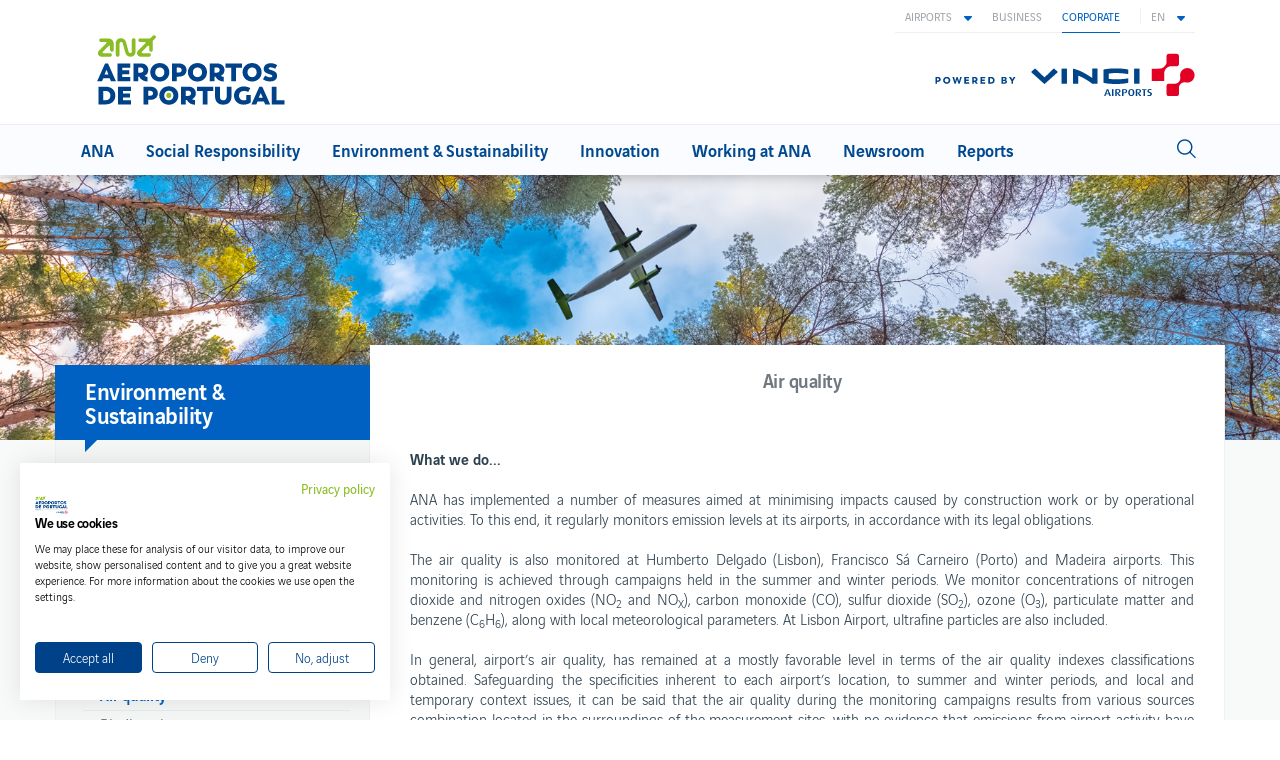

--- FILE ---
content_type: text/html; charset=UTF-8
request_url: https://www.ana.pt/en/corporate/environment-and-sustainability/air-quality?language=es
body_size: 31171
content:
<!DOCTYPE html>
<html lang="en" dir="ltr" prefix="og: https://ogp.me/ns#">
  <head>
    <meta charset="utf-8" />
<script nonce="Ab8cRWZ14eXX731hRIiGlA">
            window.addEventListener('DOMContentLoaded', function() {
              // Store the nonce in a global variable that CookieFirst can access
              window.COOKIEFIRST_NONCE = 'Ab8cRWZ14eXX731hRIiGlA';
              
              // Add a meta tag with the nonce for CookieFirst to read
              var meta = document.createElement('meta');
              meta.name = 'cookiefirst-nonce';
              meta.content = 'Ab8cRWZ14eXX731hRIiGlA';
              document.head.appendChild(meta);
            });
          </script>
<script async src="https://www.googletagmanager.com/gtag/js?id=UA-22595303-3" nonce="Ab8cRWZ14eXX731hRIiGlA"></script>
<script nonce="Ab8cRWZ14eXX731hRIiGlA">window.dataLayer = window.dataLayer || [];function gtag(){dataLayer.push(arguments)};gtag("js", new Date());gtag("set", "developer_id.dMDhkMT", true);gtag("config", "AW-10887056951", {"groups":"default","allow_ad_personalization_signals":false,"page_location":location.pathname + location.search + location.hash});gtag("config", "UA-22595303-3", {"groups":"default","allow_ad_personalization_signals":false,"page_path":location.pathname + location.search + location.hash});gtag("config", "UA-79427312-3", {"groups":"default","allow_ad_personalization_signals":false,"page_path":location.pathname + location.search + location.hash});gtag("config", "G-LJ6PMW3P79", {"groups":"default","allow_ad_personalization_signals":false,"page_location":location.pathname + location.search + location.hash});gtag('set', 'allow_google_signals', false);</script>
<link rel="canonical" href="https://www.ana.pt/en/corporate/environment-and-sustainability/air-quality" />
<meta name="Generator" content="Drupal 9 (https://www.drupal.org)" />
<meta name="MobileOptimized" content="width" />
<meta name="HandheldFriendly" content="true" />
<meta name="viewport" content="width=device-width, initial-scale=1.0" />
<script nonce="Ab8cRWZ14eXX731hRIiGlA">(function() {
          var origCreate = document.createElement.bind(document);
          document.createElement = function(tagName) {
            var el = origCreate(tagName);
            if (tagName.toLowerCase() === 'style') {
              el.setAttribute('nonce', 'Ab8cRWZ14eXX731hRIiGlA');
            }
            return el;
          };
        })();</script>
<script nonce="Ab8cRWZ14eXX731hRIiGlA">(function() {
          'use strict';
          // Store nonce globally for Modernizr.
          window.modernizrNonce = 'Ab8cRWZ14eXX731hRIiGlA';

          // Patch document.createElement for  and .
          var originalCreateElement = document.createElement.bind(document);
          document.createElement = function(tagName) {
            var element = originalCreateElement(tagName);
            if (tagName.toLowerCase() === 'style' || tagName.toLowerCase() === 'script') {
              element.setAttribute('nonce', 'Ab8cRWZ14eXX731hRIiGlA');
            }
            return element;
          };

          // Modernizr will follow using the patched createElement.
        })();</script>
<link rel="icon" href="/core/misc/favicon.ico" type="image/vnd.microsoft.icon" />
<link rel="alternate" hreflang="en" href="https://www.ana.pt/en/corporate/environment-and-sustainability/air-quality" />
<link rel="alternate" hreflang="pt-pt" href="https://www.ana.pt/pt/institucional/ambiente-e-sustentabilidade/qualidade-do-ar" />


    <meta http-equiv="X-UA-Compatible" content="IE=edge,chrome=1" &><script type="text/javascript">(window.NREUM||(NREUM={})).init={ajax:{deny_list:["bam.nr-data.net"]},feature_flags:["soft_nav"]};(window.NREUM||(NREUM={})).loader_config={licenseKey:"5c000dc6a2",applicationID:"70694827",browserID:"70694970"};;/*! For license information please see nr-loader-rum-1.308.0.min.js.LICENSE.txt */
(()=>{var e,t,r={163:(e,t,r)=>{"use strict";r.d(t,{j:()=>E});var n=r(384),i=r(1741);var a=r(2555);r(860).K7.genericEvents;const s="experimental.resources",o="register",c=e=>{if(!e||"string"!=typeof e)return!1;try{document.createDocumentFragment().querySelector(e)}catch{return!1}return!0};var d=r(2614),u=r(944),l=r(8122);const f="[data-nr-mask]",g=e=>(0,l.a)(e,(()=>{const e={feature_flags:[],experimental:{allow_registered_children:!1,resources:!1},mask_selector:"*",block_selector:"[data-nr-block]",mask_input_options:{color:!1,date:!1,"datetime-local":!1,email:!1,month:!1,number:!1,range:!1,search:!1,tel:!1,text:!1,time:!1,url:!1,week:!1,textarea:!1,select:!1,password:!0}};return{ajax:{deny_list:void 0,block_internal:!0,enabled:!0,autoStart:!0},api:{get allow_registered_children(){return e.feature_flags.includes(o)||e.experimental.allow_registered_children},set allow_registered_children(t){e.experimental.allow_registered_children=t},duplicate_registered_data:!1},browser_consent_mode:{enabled:!1},distributed_tracing:{enabled:void 0,exclude_newrelic_header:void 0,cors_use_newrelic_header:void 0,cors_use_tracecontext_headers:void 0,allowed_origins:void 0},get feature_flags(){return e.feature_flags},set feature_flags(t){e.feature_flags=t},generic_events:{enabled:!0,autoStart:!0},harvest:{interval:30},jserrors:{enabled:!0,autoStart:!0},logging:{enabled:!0,autoStart:!0},metrics:{enabled:!0,autoStart:!0},obfuscate:void 0,page_action:{enabled:!0},page_view_event:{enabled:!0,autoStart:!0},page_view_timing:{enabled:!0,autoStart:!0},performance:{capture_marks:!1,capture_measures:!1,capture_detail:!0,resources:{get enabled(){return e.feature_flags.includes(s)||e.experimental.resources},set enabled(t){e.experimental.resources=t},asset_types:[],first_party_domains:[],ignore_newrelic:!0}},privacy:{cookies_enabled:!0},proxy:{assets:void 0,beacon:void 0},session:{expiresMs:d.wk,inactiveMs:d.BB},session_replay:{autoStart:!0,enabled:!1,preload:!1,sampling_rate:10,error_sampling_rate:100,collect_fonts:!1,inline_images:!1,fix_stylesheets:!0,mask_all_inputs:!0,get mask_text_selector(){return e.mask_selector},set mask_text_selector(t){c(t)?e.mask_selector="".concat(t,",").concat(f):""===t||null===t?e.mask_selector=f:(0,u.R)(5,t)},get block_class(){return"nr-block"},get ignore_class(){return"nr-ignore"},get mask_text_class(){return"nr-mask"},get block_selector(){return e.block_selector},set block_selector(t){c(t)?e.block_selector+=",".concat(t):""!==t&&(0,u.R)(6,t)},get mask_input_options(){return e.mask_input_options},set mask_input_options(t){t&&"object"==typeof t?e.mask_input_options={...t,password:!0}:(0,u.R)(7,t)}},session_trace:{enabled:!0,autoStart:!0},soft_navigations:{enabled:!0,autoStart:!0},spa:{enabled:!0,autoStart:!0},ssl:void 0,user_actions:{enabled:!0,elementAttributes:["id","className","tagName","type"]}}})());var p=r(6154),m=r(9324);let h=0;const v={buildEnv:m.F3,distMethod:m.Xs,version:m.xv,originTime:p.WN},b={consented:!1},y={appMetadata:{},get consented(){return this.session?.state?.consent||b.consented},set consented(e){b.consented=e},customTransaction:void 0,denyList:void 0,disabled:!1,harvester:void 0,isolatedBacklog:!1,isRecording:!1,loaderType:void 0,maxBytes:3e4,obfuscator:void 0,onerror:void 0,ptid:void 0,releaseIds:{},session:void 0,timeKeeper:void 0,registeredEntities:[],jsAttributesMetadata:{bytes:0},get harvestCount(){return++h}},_=e=>{const t=(0,l.a)(e,y),r=Object.keys(v).reduce((e,t)=>(e[t]={value:v[t],writable:!1,configurable:!0,enumerable:!0},e),{});return Object.defineProperties(t,r)};var w=r(5701);const x=e=>{const t=e.startsWith("http");e+="/",r.p=t?e:"https://"+e};var R=r(7836),k=r(3241);const A={accountID:void 0,trustKey:void 0,agentID:void 0,licenseKey:void 0,applicationID:void 0,xpid:void 0},S=e=>(0,l.a)(e,A),T=new Set;function E(e,t={},r,s){let{init:o,info:c,loader_config:d,runtime:u={},exposed:l=!0}=t;if(!c){const e=(0,n.pV)();o=e.init,c=e.info,d=e.loader_config}e.init=g(o||{}),e.loader_config=S(d||{}),c.jsAttributes??={},p.bv&&(c.jsAttributes.isWorker=!0),e.info=(0,a.D)(c);const f=e.init,m=[c.beacon,c.errorBeacon];T.has(e.agentIdentifier)||(f.proxy.assets&&(x(f.proxy.assets),m.push(f.proxy.assets)),f.proxy.beacon&&m.push(f.proxy.beacon),e.beacons=[...m],function(e){const t=(0,n.pV)();Object.getOwnPropertyNames(i.W.prototype).forEach(r=>{const n=i.W.prototype[r];if("function"!=typeof n||"constructor"===n)return;let a=t[r];e[r]&&!1!==e.exposed&&"micro-agent"!==e.runtime?.loaderType&&(t[r]=(...t)=>{const n=e[r](...t);return a?a(...t):n})})}(e),(0,n.US)("activatedFeatures",w.B)),u.denyList=[...f.ajax.deny_list||[],...f.ajax.block_internal?m:[]],u.ptid=e.agentIdentifier,u.loaderType=r,e.runtime=_(u),T.has(e.agentIdentifier)||(e.ee=R.ee.get(e.agentIdentifier),e.exposed=l,(0,k.W)({agentIdentifier:e.agentIdentifier,drained:!!w.B?.[e.agentIdentifier],type:"lifecycle",name:"initialize",feature:void 0,data:e.config})),T.add(e.agentIdentifier)}},384:(e,t,r)=>{"use strict";r.d(t,{NT:()=>s,US:()=>u,Zm:()=>o,bQ:()=>d,dV:()=>c,pV:()=>l});var n=r(6154),i=r(1863),a=r(1910);const s={beacon:"bam.nr-data.net",errorBeacon:"bam.nr-data.net"};function o(){return n.gm.NREUM||(n.gm.NREUM={}),void 0===n.gm.newrelic&&(n.gm.newrelic=n.gm.NREUM),n.gm.NREUM}function c(){let e=o();return e.o||(e.o={ST:n.gm.setTimeout,SI:n.gm.setImmediate||n.gm.setInterval,CT:n.gm.clearTimeout,XHR:n.gm.XMLHttpRequest,REQ:n.gm.Request,EV:n.gm.Event,PR:n.gm.Promise,MO:n.gm.MutationObserver,FETCH:n.gm.fetch,WS:n.gm.WebSocket},(0,a.i)(...Object.values(e.o))),e}function d(e,t){let r=o();r.initializedAgents??={},t.initializedAt={ms:(0,i.t)(),date:new Date},r.initializedAgents[e]=t}function u(e,t){o()[e]=t}function l(){return function(){let e=o();const t=e.info||{};e.info={beacon:s.beacon,errorBeacon:s.errorBeacon,...t}}(),function(){let e=o();const t=e.init||{};e.init={...t}}(),c(),function(){let e=o();const t=e.loader_config||{};e.loader_config={...t}}(),o()}},782:(e,t,r)=>{"use strict";r.d(t,{T:()=>n});const n=r(860).K7.pageViewTiming},860:(e,t,r)=>{"use strict";r.d(t,{$J:()=>u,K7:()=>c,P3:()=>d,XX:()=>i,Yy:()=>o,df:()=>a,qY:()=>n,v4:()=>s});const n="events",i="jserrors",a="browser/blobs",s="rum",o="browser/logs",c={ajax:"ajax",genericEvents:"generic_events",jserrors:i,logging:"logging",metrics:"metrics",pageAction:"page_action",pageViewEvent:"page_view_event",pageViewTiming:"page_view_timing",sessionReplay:"session_replay",sessionTrace:"session_trace",softNav:"soft_navigations",spa:"spa"},d={[c.pageViewEvent]:1,[c.pageViewTiming]:2,[c.metrics]:3,[c.jserrors]:4,[c.spa]:5,[c.ajax]:6,[c.sessionTrace]:7,[c.softNav]:8,[c.sessionReplay]:9,[c.logging]:10,[c.genericEvents]:11},u={[c.pageViewEvent]:s,[c.pageViewTiming]:n,[c.ajax]:n,[c.spa]:n,[c.softNav]:n,[c.metrics]:i,[c.jserrors]:i,[c.sessionTrace]:a,[c.sessionReplay]:a,[c.logging]:o,[c.genericEvents]:"ins"}},944:(e,t,r)=>{"use strict";r.d(t,{R:()=>i});var n=r(3241);function i(e,t){"function"==typeof console.debug&&(console.debug("New Relic Warning: https://github.com/newrelic/newrelic-browser-agent/blob/main/docs/warning-codes.md#".concat(e),t),(0,n.W)({agentIdentifier:null,drained:null,type:"data",name:"warn",feature:"warn",data:{code:e,secondary:t}}))}},1687:(e,t,r)=>{"use strict";r.d(t,{Ak:()=>d,Ze:()=>f,x3:()=>u});var n=r(3241),i=r(7836),a=r(3606),s=r(860),o=r(2646);const c={};function d(e,t){const r={staged:!1,priority:s.P3[t]||0};l(e),c[e].get(t)||c[e].set(t,r)}function u(e,t){e&&c[e]&&(c[e].get(t)&&c[e].delete(t),p(e,t,!1),c[e].size&&g(e))}function l(e){if(!e)throw new Error("agentIdentifier required");c[e]||(c[e]=new Map)}function f(e="",t="feature",r=!1){if(l(e),!e||!c[e].get(t)||r)return p(e,t);c[e].get(t).staged=!0,g(e)}function g(e){const t=Array.from(c[e]);t.every(([e,t])=>t.staged)&&(t.sort((e,t)=>e[1].priority-t[1].priority),t.forEach(([t])=>{c[e].delete(t),p(e,t)}))}function p(e,t,r=!0){const s=e?i.ee.get(e):i.ee,c=a.i.handlers;if(!s.aborted&&s.backlog&&c){if((0,n.W)({agentIdentifier:e,type:"lifecycle",name:"drain",feature:t}),r){const e=s.backlog[t],r=c[t];if(r){for(let t=0;e&&t<e.length;++t)m(e[t],r);Object.entries(r).forEach(([e,t])=>{Object.values(t||{}).forEach(t=>{t[0]?.on&&t[0]?.context()instanceof o.y&&t[0].on(e,t[1])})})}}s.isolatedBacklog||delete c[t],s.backlog[t]=null,s.emit("drain-"+t,[])}}function m(e,t){var r=e[1];Object.values(t[r]||{}).forEach(t=>{var r=e[0];if(t[0]===r){var n=t[1],i=e[3],a=e[2];n.apply(i,a)}})}},1738:(e,t,r)=>{"use strict";r.d(t,{U:()=>g,Y:()=>f});var n=r(3241),i=r(9908),a=r(1863),s=r(944),o=r(5701),c=r(3969),d=r(8362),u=r(860),l=r(4261);function f(e,t,r,a){const f=a||r;!f||f[e]&&f[e]!==d.d.prototype[e]||(f[e]=function(){(0,i.p)(c.xV,["API/"+e+"/called"],void 0,u.K7.metrics,r.ee),(0,n.W)({agentIdentifier:r.agentIdentifier,drained:!!o.B?.[r.agentIdentifier],type:"data",name:"api",feature:l.Pl+e,data:{}});try{return t.apply(this,arguments)}catch(e){(0,s.R)(23,e)}})}function g(e,t,r,n,s){const o=e.info;null===r?delete o.jsAttributes[t]:o.jsAttributes[t]=r,(s||null===r)&&(0,i.p)(l.Pl+n,[(0,a.t)(),t,r],void 0,"session",e.ee)}},1741:(e,t,r)=>{"use strict";r.d(t,{W:()=>a});var n=r(944),i=r(4261);class a{#e(e,...t){if(this[e]!==a.prototype[e])return this[e](...t);(0,n.R)(35,e)}addPageAction(e,t){return this.#e(i.hG,e,t)}register(e){return this.#e(i.eY,e)}recordCustomEvent(e,t){return this.#e(i.fF,e,t)}setPageViewName(e,t){return this.#e(i.Fw,e,t)}setCustomAttribute(e,t,r){return this.#e(i.cD,e,t,r)}noticeError(e,t){return this.#e(i.o5,e,t)}setUserId(e,t=!1){return this.#e(i.Dl,e,t)}setApplicationVersion(e){return this.#e(i.nb,e)}setErrorHandler(e){return this.#e(i.bt,e)}addRelease(e,t){return this.#e(i.k6,e,t)}log(e,t){return this.#e(i.$9,e,t)}start(){return this.#e(i.d3)}finished(e){return this.#e(i.BL,e)}recordReplay(){return this.#e(i.CH)}pauseReplay(){return this.#e(i.Tb)}addToTrace(e){return this.#e(i.U2,e)}setCurrentRouteName(e){return this.#e(i.PA,e)}interaction(e){return this.#e(i.dT,e)}wrapLogger(e,t,r){return this.#e(i.Wb,e,t,r)}measure(e,t){return this.#e(i.V1,e,t)}consent(e){return this.#e(i.Pv,e)}}},1863:(e,t,r)=>{"use strict";function n(){return Math.floor(performance.now())}r.d(t,{t:()=>n})},1910:(e,t,r)=>{"use strict";r.d(t,{i:()=>a});var n=r(944);const i=new Map;function a(...e){return e.every(e=>{if(i.has(e))return i.get(e);const t="function"==typeof e?e.toString():"",r=t.includes("[native code]"),a=t.includes("nrWrapper");return r||a||(0,n.R)(64,e?.name||t),i.set(e,r),r})}},2555:(e,t,r)=>{"use strict";r.d(t,{D:()=>o,f:()=>s});var n=r(384),i=r(8122);const a={beacon:n.NT.beacon,errorBeacon:n.NT.errorBeacon,licenseKey:void 0,applicationID:void 0,sa:void 0,queueTime:void 0,applicationTime:void 0,ttGuid:void 0,user:void 0,account:void 0,product:void 0,extra:void 0,jsAttributes:{},userAttributes:void 0,atts:void 0,transactionName:void 0,tNamePlain:void 0};function s(e){try{return!!e.licenseKey&&!!e.errorBeacon&&!!e.applicationID}catch(e){return!1}}const o=e=>(0,i.a)(e,a)},2614:(e,t,r)=>{"use strict";r.d(t,{BB:()=>s,H3:()=>n,g:()=>d,iL:()=>c,tS:()=>o,uh:()=>i,wk:()=>a});const n="NRBA",i="SESSION",a=144e5,s=18e5,o={STARTED:"session-started",PAUSE:"session-pause",RESET:"session-reset",RESUME:"session-resume",UPDATE:"session-update"},c={SAME_TAB:"same-tab",CROSS_TAB:"cross-tab"},d={OFF:0,FULL:1,ERROR:2}},2646:(e,t,r)=>{"use strict";r.d(t,{y:()=>n});class n{constructor(e){this.contextId=e}}},2843:(e,t,r)=>{"use strict";r.d(t,{G:()=>a,u:()=>i});var n=r(3878);function i(e,t=!1,r,i){(0,n.DD)("visibilitychange",function(){if(t)return void("hidden"===document.visibilityState&&e());e(document.visibilityState)},r,i)}function a(e,t,r){(0,n.sp)("pagehide",e,t,r)}},3241:(e,t,r)=>{"use strict";r.d(t,{W:()=>a});var n=r(6154);const i="newrelic";function a(e={}){try{n.gm.dispatchEvent(new CustomEvent(i,{detail:e}))}catch(e){}}},3606:(e,t,r)=>{"use strict";r.d(t,{i:()=>a});var n=r(9908);a.on=s;var i=a.handlers={};function a(e,t,r,a){s(a||n.d,i,e,t,r)}function s(e,t,r,i,a){a||(a="feature"),e||(e=n.d);var s=t[a]=t[a]||{};(s[r]=s[r]||[]).push([e,i])}},3878:(e,t,r)=>{"use strict";function n(e,t){return{capture:e,passive:!1,signal:t}}function i(e,t,r=!1,i){window.addEventListener(e,t,n(r,i))}function a(e,t,r=!1,i){document.addEventListener(e,t,n(r,i))}r.d(t,{DD:()=>a,jT:()=>n,sp:()=>i})},3969:(e,t,r)=>{"use strict";r.d(t,{TZ:()=>n,XG:()=>o,rs:()=>i,xV:()=>s,z_:()=>a});const n=r(860).K7.metrics,i="sm",a="cm",s="storeSupportabilityMetrics",o="storeEventMetrics"},4234:(e,t,r)=>{"use strict";r.d(t,{W:()=>a});var n=r(7836),i=r(1687);class a{constructor(e,t){this.agentIdentifier=e,this.ee=n.ee.get(e),this.featureName=t,this.blocked=!1}deregisterDrain(){(0,i.x3)(this.agentIdentifier,this.featureName)}}},4261:(e,t,r)=>{"use strict";r.d(t,{$9:()=>d,BL:()=>o,CH:()=>g,Dl:()=>_,Fw:()=>y,PA:()=>h,Pl:()=>n,Pv:()=>k,Tb:()=>l,U2:()=>a,V1:()=>R,Wb:()=>x,bt:()=>b,cD:()=>v,d3:()=>w,dT:()=>c,eY:()=>p,fF:()=>f,hG:()=>i,k6:()=>s,nb:()=>m,o5:()=>u});const n="api-",i="addPageAction",a="addToTrace",s="addRelease",o="finished",c="interaction",d="log",u="noticeError",l="pauseReplay",f="recordCustomEvent",g="recordReplay",p="register",m="setApplicationVersion",h="setCurrentRouteName",v="setCustomAttribute",b="setErrorHandler",y="setPageViewName",_="setUserId",w="start",x="wrapLogger",R="measure",k="consent"},5289:(e,t,r)=>{"use strict";r.d(t,{GG:()=>s,Qr:()=>c,sB:()=>o});var n=r(3878),i=r(6389);function a(){return"undefined"==typeof document||"complete"===document.readyState}function s(e,t){if(a())return e();const r=(0,i.J)(e),s=setInterval(()=>{a()&&(clearInterval(s),r())},500);(0,n.sp)("load",r,t)}function o(e){if(a())return e();(0,n.DD)("DOMContentLoaded",e)}function c(e){if(a())return e();(0,n.sp)("popstate",e)}},5607:(e,t,r)=>{"use strict";r.d(t,{W:()=>n});const n=(0,r(9566).bz)()},5701:(e,t,r)=>{"use strict";r.d(t,{B:()=>a,t:()=>s});var n=r(3241);const i=new Set,a={};function s(e,t){const r=t.agentIdentifier;a[r]??={},e&&"object"==typeof e&&(i.has(r)||(t.ee.emit("rumresp",[e]),a[r]=e,i.add(r),(0,n.W)({agentIdentifier:r,loaded:!0,drained:!0,type:"lifecycle",name:"load",feature:void 0,data:e})))}},6154:(e,t,r)=>{"use strict";r.d(t,{OF:()=>c,RI:()=>i,WN:()=>u,bv:()=>a,eN:()=>l,gm:()=>s,mw:()=>o,sb:()=>d});var n=r(1863);const i="undefined"!=typeof window&&!!window.document,a="undefined"!=typeof WorkerGlobalScope&&("undefined"!=typeof self&&self instanceof WorkerGlobalScope&&self.navigator instanceof WorkerNavigator||"undefined"!=typeof globalThis&&globalThis instanceof WorkerGlobalScope&&globalThis.navigator instanceof WorkerNavigator),s=i?window:"undefined"!=typeof WorkerGlobalScope&&("undefined"!=typeof self&&self instanceof WorkerGlobalScope&&self||"undefined"!=typeof globalThis&&globalThis instanceof WorkerGlobalScope&&globalThis),o=Boolean("hidden"===s?.document?.visibilityState),c=/iPad|iPhone|iPod/.test(s.navigator?.userAgent),d=c&&"undefined"==typeof SharedWorker,u=((()=>{const e=s.navigator?.userAgent?.match(/Firefox[/\s](\d+\.\d+)/);Array.isArray(e)&&e.length>=2&&e[1]})(),Date.now()-(0,n.t)()),l=()=>"undefined"!=typeof PerformanceNavigationTiming&&s?.performance?.getEntriesByType("navigation")?.[0]?.responseStart},6389:(e,t,r)=>{"use strict";function n(e,t=500,r={}){const n=r?.leading||!1;let i;return(...r)=>{n&&void 0===i&&(e.apply(this,r),i=setTimeout(()=>{i=clearTimeout(i)},t)),n||(clearTimeout(i),i=setTimeout(()=>{e.apply(this,r)},t))}}function i(e){let t=!1;return(...r)=>{t||(t=!0,e.apply(this,r))}}r.d(t,{J:()=>i,s:()=>n})},6630:(e,t,r)=>{"use strict";r.d(t,{T:()=>n});const n=r(860).K7.pageViewEvent},7699:(e,t,r)=>{"use strict";r.d(t,{It:()=>a,KC:()=>o,No:()=>i,qh:()=>s});var n=r(860);const i=16e3,a=1e6,s="SESSION_ERROR",o={[n.K7.logging]:!0,[n.K7.genericEvents]:!1,[n.K7.jserrors]:!1,[n.K7.ajax]:!1}},7836:(e,t,r)=>{"use strict";r.d(t,{P:()=>o,ee:()=>c});var n=r(384),i=r(8990),a=r(2646),s=r(5607);const o="nr@context:".concat(s.W),c=function e(t,r){var n={},s={},u={},l=!1;try{l=16===r.length&&d.initializedAgents?.[r]?.runtime.isolatedBacklog}catch(e){}var f={on:p,addEventListener:p,removeEventListener:function(e,t){var r=n[e];if(!r)return;for(var i=0;i<r.length;i++)r[i]===t&&r.splice(i,1)},emit:function(e,r,n,i,a){!1!==a&&(a=!0);if(c.aborted&&!i)return;t&&a&&t.emit(e,r,n);var o=g(n);m(e).forEach(e=>{e.apply(o,r)});var d=v()[s[e]];d&&d.push([f,e,r,o]);return o},get:h,listeners:m,context:g,buffer:function(e,t){const r=v();if(t=t||"feature",f.aborted)return;Object.entries(e||{}).forEach(([e,n])=>{s[n]=t,t in r||(r[t]=[])})},abort:function(){f._aborted=!0,Object.keys(f.backlog).forEach(e=>{delete f.backlog[e]})},isBuffering:function(e){return!!v()[s[e]]},debugId:r,backlog:l?{}:t&&"object"==typeof t.backlog?t.backlog:{},isolatedBacklog:l};return Object.defineProperty(f,"aborted",{get:()=>{let e=f._aborted||!1;return e||(t&&(e=t.aborted),e)}}),f;function g(e){return e&&e instanceof a.y?e:e?(0,i.I)(e,o,()=>new a.y(o)):new a.y(o)}function p(e,t){n[e]=m(e).concat(t)}function m(e){return n[e]||[]}function h(t){return u[t]=u[t]||e(f,t)}function v(){return f.backlog}}(void 0,"globalEE"),d=(0,n.Zm)();d.ee||(d.ee=c)},8122:(e,t,r)=>{"use strict";r.d(t,{a:()=>i});var n=r(944);function i(e,t){try{if(!e||"object"!=typeof e)return(0,n.R)(3);if(!t||"object"!=typeof t)return(0,n.R)(4);const r=Object.create(Object.getPrototypeOf(t),Object.getOwnPropertyDescriptors(t)),a=0===Object.keys(r).length?e:r;for(let s in a)if(void 0!==e[s])try{if(null===e[s]){r[s]=null;continue}Array.isArray(e[s])&&Array.isArray(t[s])?r[s]=Array.from(new Set([...e[s],...t[s]])):"object"==typeof e[s]&&"object"==typeof t[s]?r[s]=i(e[s],t[s]):r[s]=e[s]}catch(e){r[s]||(0,n.R)(1,e)}return r}catch(e){(0,n.R)(2,e)}}},8362:(e,t,r)=>{"use strict";r.d(t,{d:()=>a});var n=r(9566),i=r(1741);class a extends i.W{agentIdentifier=(0,n.LA)(16)}},8374:(e,t,r)=>{r.nc=(()=>{try{return document?.currentScript?.nonce}catch(e){}return""})()},8990:(e,t,r)=>{"use strict";r.d(t,{I:()=>i});var n=Object.prototype.hasOwnProperty;function i(e,t,r){if(n.call(e,t))return e[t];var i=r();if(Object.defineProperty&&Object.keys)try{return Object.defineProperty(e,t,{value:i,writable:!0,enumerable:!1}),i}catch(e){}return e[t]=i,i}},9324:(e,t,r)=>{"use strict";r.d(t,{F3:()=>i,Xs:()=>a,xv:()=>n});const n="1.308.0",i="PROD",a="CDN"},9566:(e,t,r)=>{"use strict";r.d(t,{LA:()=>o,bz:()=>s});var n=r(6154);const i="xxxxxxxx-xxxx-4xxx-yxxx-xxxxxxxxxxxx";function a(e,t){return e?15&e[t]:16*Math.random()|0}function s(){const e=n.gm?.crypto||n.gm?.msCrypto;let t,r=0;return e&&e.getRandomValues&&(t=e.getRandomValues(new Uint8Array(30))),i.split("").map(e=>"x"===e?a(t,r++).toString(16):"y"===e?(3&a()|8).toString(16):e).join("")}function o(e){const t=n.gm?.crypto||n.gm?.msCrypto;let r,i=0;t&&t.getRandomValues&&(r=t.getRandomValues(new Uint8Array(e)));const s=[];for(var o=0;o<e;o++)s.push(a(r,i++).toString(16));return s.join("")}},9908:(e,t,r)=>{"use strict";r.d(t,{d:()=>n,p:()=>i});var n=r(7836).ee.get("handle");function i(e,t,r,i,a){a?(a.buffer([e],i),a.emit(e,t,r)):(n.buffer([e],i),n.emit(e,t,r))}}},n={};function i(e){var t=n[e];if(void 0!==t)return t.exports;var a=n[e]={exports:{}};return r[e](a,a.exports,i),a.exports}i.m=r,i.d=(e,t)=>{for(var r in t)i.o(t,r)&&!i.o(e,r)&&Object.defineProperty(e,r,{enumerable:!0,get:t[r]})},i.f={},i.e=e=>Promise.all(Object.keys(i.f).reduce((t,r)=>(i.f[r](e,t),t),[])),i.u=e=>"nr-rum-1.308.0.min.js",i.o=(e,t)=>Object.prototype.hasOwnProperty.call(e,t),e={},t="NRBA-1.308.0.PROD:",i.l=(r,n,a,s)=>{if(e[r])e[r].push(n);else{var o,c;if(void 0!==a)for(var d=document.getElementsByTagName("script"),u=0;u<d.length;u++){var l=d[u];if(l.getAttribute("src")==r||l.getAttribute("data-webpack")==t+a){o=l;break}}if(!o){c=!0;var f={296:"sha512-+MIMDsOcckGXa1EdWHqFNv7P+JUkd5kQwCBr3KE6uCvnsBNUrdSt4a/3/L4j4TxtnaMNjHpza2/erNQbpacJQA=="};(o=document.createElement("script")).charset="utf-8",i.nc&&o.setAttribute("nonce",i.nc),o.setAttribute("data-webpack",t+a),o.src=r,0!==o.src.indexOf(window.location.origin+"/")&&(o.crossOrigin="anonymous"),f[s]&&(o.integrity=f[s])}e[r]=[n];var g=(t,n)=>{o.onerror=o.onload=null,clearTimeout(p);var i=e[r];if(delete e[r],o.parentNode&&o.parentNode.removeChild(o),i&&i.forEach(e=>e(n)),t)return t(n)},p=setTimeout(g.bind(null,void 0,{type:"timeout",target:o}),12e4);o.onerror=g.bind(null,o.onerror),o.onload=g.bind(null,o.onload),c&&document.head.appendChild(o)}},i.r=e=>{"undefined"!=typeof Symbol&&Symbol.toStringTag&&Object.defineProperty(e,Symbol.toStringTag,{value:"Module"}),Object.defineProperty(e,"__esModule",{value:!0})},i.p="https://js-agent.newrelic.com/",(()=>{var e={374:0,840:0};i.f.j=(t,r)=>{var n=i.o(e,t)?e[t]:void 0;if(0!==n)if(n)r.push(n[2]);else{var a=new Promise((r,i)=>n=e[t]=[r,i]);r.push(n[2]=a);var s=i.p+i.u(t),o=new Error;i.l(s,r=>{if(i.o(e,t)&&(0!==(n=e[t])&&(e[t]=void 0),n)){var a=r&&("load"===r.type?"missing":r.type),s=r&&r.target&&r.target.src;o.message="Loading chunk "+t+" failed: ("+a+": "+s+")",o.name="ChunkLoadError",o.type=a,o.request=s,n[1](o)}},"chunk-"+t,t)}};var t=(t,r)=>{var n,a,[s,o,c]=r,d=0;if(s.some(t=>0!==e[t])){for(n in o)i.o(o,n)&&(i.m[n]=o[n]);if(c)c(i)}for(t&&t(r);d<s.length;d++)a=s[d],i.o(e,a)&&e[a]&&e[a][0](),e[a]=0},r=self["webpackChunk:NRBA-1.308.0.PROD"]=self["webpackChunk:NRBA-1.308.0.PROD"]||[];r.forEach(t.bind(null,0)),r.push=t.bind(null,r.push.bind(r))})(),(()=>{"use strict";i(8374);var e=i(8362),t=i(860);const r=Object.values(t.K7);var n=i(163);var a=i(9908),s=i(1863),o=i(4261),c=i(1738);var d=i(1687),u=i(4234),l=i(5289),f=i(6154),g=i(944),p=i(384);const m=e=>f.RI&&!0===e?.privacy.cookies_enabled;function h(e){return!!(0,p.dV)().o.MO&&m(e)&&!0===e?.session_trace.enabled}var v=i(6389),b=i(7699);class y extends u.W{constructor(e,t){super(e.agentIdentifier,t),this.agentRef=e,this.abortHandler=void 0,this.featAggregate=void 0,this.loadedSuccessfully=void 0,this.onAggregateImported=new Promise(e=>{this.loadedSuccessfully=e}),this.deferred=Promise.resolve(),!1===e.init[this.featureName].autoStart?this.deferred=new Promise((t,r)=>{this.ee.on("manual-start-all",(0,v.J)(()=>{(0,d.Ak)(e.agentIdentifier,this.featureName),t()}))}):(0,d.Ak)(e.agentIdentifier,t)}importAggregator(e,t,r={}){if(this.featAggregate)return;const n=async()=>{let n;await this.deferred;try{if(m(e.init)){const{setupAgentSession:t}=await i.e(296).then(i.bind(i,3305));n=t(e)}}catch(e){(0,g.R)(20,e),this.ee.emit("internal-error",[e]),(0,a.p)(b.qh,[e],void 0,this.featureName,this.ee)}try{if(!this.#t(this.featureName,n,e.init))return(0,d.Ze)(this.agentIdentifier,this.featureName),void this.loadedSuccessfully(!1);const{Aggregate:i}=await t();this.featAggregate=new i(e,r),e.runtime.harvester.initializedAggregates.push(this.featAggregate),this.loadedSuccessfully(!0)}catch(e){(0,g.R)(34,e),this.abortHandler?.(),(0,d.Ze)(this.agentIdentifier,this.featureName,!0),this.loadedSuccessfully(!1),this.ee&&this.ee.abort()}};f.RI?(0,l.GG)(()=>n(),!0):n()}#t(e,r,n){if(this.blocked)return!1;switch(e){case t.K7.sessionReplay:return h(n)&&!!r;case t.K7.sessionTrace:return!!r;default:return!0}}}var _=i(6630),w=i(2614),x=i(3241);class R extends y{static featureName=_.T;constructor(e){var t;super(e,_.T),this.setupInspectionEvents(e.agentIdentifier),t=e,(0,c.Y)(o.Fw,function(e,r){"string"==typeof e&&("/"!==e.charAt(0)&&(e="/"+e),t.runtime.customTransaction=(r||"http://custom.transaction")+e,(0,a.p)(o.Pl+o.Fw,[(0,s.t)()],void 0,void 0,t.ee))},t),this.importAggregator(e,()=>i.e(296).then(i.bind(i,3943)))}setupInspectionEvents(e){const t=(t,r)=>{t&&(0,x.W)({agentIdentifier:e,timeStamp:t.timeStamp,loaded:"complete"===t.target.readyState,type:"window",name:r,data:t.target.location+""})};(0,l.sB)(e=>{t(e,"DOMContentLoaded")}),(0,l.GG)(e=>{t(e,"load")}),(0,l.Qr)(e=>{t(e,"navigate")}),this.ee.on(w.tS.UPDATE,(t,r)=>{(0,x.W)({agentIdentifier:e,type:"lifecycle",name:"session",data:r})})}}class k extends e.d{constructor(e){var t;(super(),f.gm)?(this.features={},(0,p.bQ)(this.agentIdentifier,this),this.desiredFeatures=new Set(e.features||[]),this.desiredFeatures.add(R),(0,n.j)(this,e,e.loaderType||"agent"),t=this,(0,c.Y)(o.cD,function(e,r,n=!1){if("string"==typeof e){if(["string","number","boolean"].includes(typeof r)||null===r)return(0,c.U)(t,e,r,o.cD,n);(0,g.R)(40,typeof r)}else(0,g.R)(39,typeof e)},t),function(e){(0,c.Y)(o.Dl,function(t,r=!1){if("string"!=typeof t&&null!==t)return void(0,g.R)(41,typeof t);const n=e.info.jsAttributes["enduser.id"];r&&null!=n&&n!==t?(0,a.p)(o.Pl+"setUserIdAndResetSession",[t],void 0,"session",e.ee):(0,c.U)(e,"enduser.id",t,o.Dl,!0)},e)}(this),function(e){(0,c.Y)(o.nb,function(t){if("string"==typeof t||null===t)return(0,c.U)(e,"application.version",t,o.nb,!1);(0,g.R)(42,typeof t)},e)}(this),function(e){(0,c.Y)(o.d3,function(){e.ee.emit("manual-start-all")},e)}(this),function(e){(0,c.Y)(o.Pv,function(t=!0){if("boolean"==typeof t){if((0,a.p)(o.Pl+o.Pv,[t],void 0,"session",e.ee),e.runtime.consented=t,t){const t=e.features.page_view_event;t.onAggregateImported.then(e=>{const r=t.featAggregate;e&&!r.sentRum&&r.sendRum()})}}else(0,g.R)(65,typeof t)},e)}(this),this.run()):(0,g.R)(21)}get config(){return{info:this.info,init:this.init,loader_config:this.loader_config,runtime:this.runtime}}get api(){return this}run(){try{const e=function(e){const t={};return r.forEach(r=>{t[r]=!!e[r]?.enabled}),t}(this.init),n=[...this.desiredFeatures];n.sort((e,r)=>t.P3[e.featureName]-t.P3[r.featureName]),n.forEach(r=>{if(!e[r.featureName]&&r.featureName!==t.K7.pageViewEvent)return;if(r.featureName===t.K7.spa)return void(0,g.R)(67);const n=function(e){switch(e){case t.K7.ajax:return[t.K7.jserrors];case t.K7.sessionTrace:return[t.K7.ajax,t.K7.pageViewEvent];case t.K7.sessionReplay:return[t.K7.sessionTrace];case t.K7.pageViewTiming:return[t.K7.pageViewEvent];default:return[]}}(r.featureName).filter(e=>!(e in this.features));n.length>0&&(0,g.R)(36,{targetFeature:r.featureName,missingDependencies:n}),this.features[r.featureName]=new r(this)})}catch(e){(0,g.R)(22,e);for(const e in this.features)this.features[e].abortHandler?.();const t=(0,p.Zm)();delete t.initializedAgents[this.agentIdentifier]?.features,delete this.sharedAggregator;return t.ee.get(this.agentIdentifier).abort(),!1}}}var A=i(2843),S=i(782);class T extends y{static featureName=S.T;constructor(e){super(e,S.T),f.RI&&((0,A.u)(()=>(0,a.p)("docHidden",[(0,s.t)()],void 0,S.T,this.ee),!0),(0,A.G)(()=>(0,a.p)("winPagehide",[(0,s.t)()],void 0,S.T,this.ee)),this.importAggregator(e,()=>i.e(296).then(i.bind(i,2117))))}}var E=i(3969);class I extends y{static featureName=E.TZ;constructor(e){super(e,E.TZ),f.RI&&document.addEventListener("securitypolicyviolation",e=>{(0,a.p)(E.xV,["Generic/CSPViolation/Detected"],void 0,this.featureName,this.ee)}),this.importAggregator(e,()=>i.e(296).then(i.bind(i,9623)))}}new k({features:[R,T,I],loaderType:"lite"})})()})();</script>
    <meta name="apple-mobile-web-app-capable" content="yes" &>

    <title>Air quality | Corporate</title>

    <link rel="icon" href="/themes/custom/ANA/favicon/favicon.ico" />
    <link rel="icon" type="image/png" href="/themes/custom/ANA/favicon/favicon-32x32.png" sizes="32x32" />
    <link rel="icon" type="image/png" href="/themes/custom/ANA/favicon/favicon-16x16.png" sizes="16x16" />

    <link rel="stylesheet" media="all" href="/sites/default/files/css/css_zTmJkBpKUAuFoJksnbvzDpbjTout5jw9667JsyMoDAk.css" nonce="6VNE+GSCOv2fiteVT8PKLg" />
<link rel="stylesheet" media="all" href="/sites/default/files/css/css__pv3Fot-GA6sjZUwuiJDf0MHn4rkZkdhptGRn-kSPcA.css" nonce="6VNE+GSCOv2fiteVT8PKLg" />

    
  </head>
  <body>
        <a href="#main-content" class="visually-hidden focusable">
      Skip to main content
    </a>
    
      <div class="dialog-off-canvas-main-canvas" data-off-canvas-main-canvas>
    
<div class="layout-container">

  <div class="tabs">
      <div>
    <div data-drupal-messages-fallback class="hidden"></div>

  </div>

  </div>

        
<div class="header-wrap">
  <header class="page-header" id="header-inst">
        <div class="header-top">
      <div class="row">

                <div class="page-header-logos">
                    <nav class="navbar header-sec-nav">
            <ul class="nav navbar-nav">
              <li class="nav-item airports dropdown">
                <button class="dropdown-toggle" type="button" data-toggle="dropdown" role="button" aria-haspopup="true" aria-expanded="false">
                  <span class="text">AIRPORTS</span>
                </button>
                <ul class="dropdown-menu">
                                      <li class="dropdown-item">
                      <a href="https://www.aeroportolisboa.pt/en/lis/home" title="Lisboa">
                        <span>Lisboa</span>
                      </a>
                    </li>
                                      <li class="dropdown-item">
                      <a href="https://www.aeroportoporto.pt/en/opo/home" title="Porto">
                        <span>Porto</span>
                      </a>
                    </li>
                                      <li class="dropdown-item">
                      <a href="https://www.aeroportofaro.pt/en/fao/home" title="Faro">
                        <span>Faro</span>
                      </a>
                    </li>
                                      <li class="dropdown-item">
                      <a href="https://www.aeroportobeja.pt/en/byj/home" title="Beja">
                        <span>Beja</span>
                      </a>
                    </li>
                                      <li class="dropdown-item">
                      <a href="https://www.aeroportomadeira.pt/en/fnc/home" title="Madeira">
                        <span>Madeira</span>
                      </a>
                    </li>
                                      <li class="dropdown-item">
                      <a href="https://www.aeroportoportosanto.pt/en/pxo/home" title="Porto Santo">
                        <span>Porto Santo</span>
                      </a>
                    </li>
                                      <li class="dropdown-item">
                      <a href="https://www.aeroportopontadelgada.pt/en/pdl/home" title="Ponta Delgada">
                        <span>Ponta Delgada</span>
                      </a>
                    </li>
                                      <li class="dropdown-item">
                      <a href="https://www.aeroportosantamaria.pt/en/sma/home" title="Santa Maria">
                        <span>Santa Maria</span>
                      </a>
                    </li>
                                      <li class="dropdown-item">
                      <a href="https://www.aeroportohorta.pt/en/hor/home" title="Horta">
                        <span>Horta</span>
                      </a>
                    </li>
                                      <li class="dropdown-item">
                      <a href="https://www.aeroportoflores.pt/en/flw/home" title="Flores">
                        <span>Flores</span>
                      </a>
                    </li>
                                  </ul>
              </li>

              <li class="nav-item  "><a class="nav-link" href="/en/business/home" title="Business">Business</a></li><li class="nav-item  active"><a class="nav-link" href="/en/corporate/home" title="Corporate">Corporate</a></li>

              <li class="nav-item languages dropdown">
                                                  <button class="dropdown-toggle" type="button" data-toggle="dropdown" role="button" aria-haspopup="true" aria-expanded="false">
                    <span class="text">en</span>
                  </button>
                  <ul class="dropdown-menu">
                                          <li class="dropdown-item active">
                        <a href="/en/corporate/environment-and-sustainability/air-quality?language=es" title="" data-mobile-title="en" data-desktop-title="English">English</a>
                      </li>
                                          <li class="dropdown-item ">
                        <a href="/pt/institucional/ambiente-e-sustentabilidade/qualidade-do-ar?language=es" title="" data-mobile-title="pt" data-desktop-title="Português">Português</a>
                      </li>
                                      </ul>
                              </li>
            </ul>
          </nav>
                    <div class="header-logos">
            <div class="header-logos">
	<a href="http://www.vinci-airports.com/" title="" target="_blank" class="header-logo">
		<figure>
			<img src="/themes/custom/ANA/images/logos/marca_vinci_2023-01.svg" alt="Vinci Airports" class="powered-vinci-logo">
		</figure>
	</a>
</div>

          </div>
        </div>
                <div class="page-header-heading">
          <a href="/en/corporate/home" title="Corporate">
            <figure class="header-logo top-logo">
              <img class="ana-header-logo" src="/themes/custom/ANA/images/logos/marca_ana.svg" alt="Corporate">
            </figure>
          </a>
          <button type="button" class="navbar-toggle menu-open" data-toggle="collapse" data-target="#header-main-nav">
            <span class="icon-bar"></span>
            <span class="icon-bar"></span>
            <span class="icon-bar"></span>
          </button>
        </div>
      </div>
    </div>
        <nav class="navbar header-main-nav collapse navbar-collapse" id="header-main-nav">
      <ul class="nav navbar-nav">
                <li class="nav-item search">
          <form class="hideSubmitButton-processed">
            <div class="input-group">
              <input type="search" class="form-control" placeholder="Search...">
              <span class="input-group-btn">
                <button class="btn btn-primary">
                  <span class="i-search"></span>
                </button>
              </span>
            </div>
          </form>
        </li>

          <li class="nav-item multiple dropdown mega-menu">

    <button class="dropdown-toggle" style="padding: 0 16px">
      <span>ANA</span>
    </button>

    <ul class="dropdown-menu row container">
      <li>
        <button class="back-link">
          <span class="link-group-icon i-s-arrow-left"></span>
          <span class="link-group-text">ANA</span>
        </button>
      </li>

                                                    
              <li class="column col-xs-12">
          <nav class="navbar"><ul class="nav sub-navbar-nav ul"><li class="sub-nav-item"><a href="/en/corporate/ana/about-ana" title="About ANA"><span>About ANA</span></a></li><li class="sub-nav-item"><a href="/en/institutional/ana/our-business-activity" title="Our business activity"><span>Our business activity</span></a></li><li class="sub-nav-item"><a href="/en/institutional/ana/corporate-governance" title="Corporate Governance"><span>Corporate Governance</span></a></li><li class="sub-nav-item"><a href="/en/institutional/ana/mission-vision-and-values" title="Mission, Vision and Values"><span>Mission, Vision and Values</span></a></li><li class="sub-nav-item"><a href="/en/lis/institutional/executive-bodies" title="Executive Bodies"><span>Executive Bodies</span></a></li><li class="sub-nav-item"><a href="/en/institutional/ana/certified-areas" title="Certified Areas"><span>Certified Areas</span></a></li><li class="sub-nav-item"><a href="/en/corporate/ana/ethics-and-conduct" title="Ethics and Conduct"><span>Ethics and Conduct</span></a></li></ul></nav>
        </li>
          </ul>
  </li>
  <li class="nav-item multiple dropdown mega-menu">

    <button class="dropdown-toggle" style="padding: 0 16px">
      <span>Social Responsibility</span>
    </button>

    <ul class="dropdown-menu row container">
      <li>
        <button class="back-link">
          <span class="link-group-icon i-s-arrow-left"></span>
          <span class="link-group-text">Social Responsibility</span>
        </button>
      </li>

                                                    
              <li class="column col-xs-12">
          <nav class="navbar"><ul class="nav sub-navbar-nav ul"><li class="sub-nav-item"><a href="/en/corporate/social-responsability/vinci-programme-for-citizenship" title="VINCI Programme for Citizenship"><span>VINCI Programme for Citizenship</span></a></li><li class="sub-nav-item"><a href="/en/corporate/social-responsability/partnerships-" title="Partnerships"><span>Partnerships</span></a></li></ul></nav>
        </li>
          </ul>
  </li>
  <li class="nav-item multiple dropdown mega-menu">

    <button class="dropdown-toggle" style="padding: 0 16px">
      <span>Environment &amp; Sustainability</span>
    </button>

    <ul class="dropdown-menu row container">
      <li>
        <button class="back-link">
          <span class="link-group-icon i-s-arrow-left"></span>
          <span class="link-group-text">Environment &amp; Sustainability</span>
        </button>
      </li>

                                                    
              <li class="column col-xs-12">
          <nav class="navbar"><ul class="nav sub-navbar-nav ul"><li class="sub-nav-item"><a href="/en/corporate/environment-and-sustainability/environment-at-ana" title="Environment at ANA"><span>Environment at ANA</span></a></li><li class="sub-nav-item"><a href="/en/corporate/environment-and-sustainability/our-airports_introduction" title="Our airports"><span>Our airports</span></a></li><li class="sub-nav-item"><a href="/en/corporate/environment-and-sustainability/our-commitments" title="Our commitments"><span>Our commitments</span></a></li><li class="sub-nav-item"><a href="/en/corporate/environment-and-sustainability/our-environmental-management" title="Our environmental management"><span>Our environmental management</span></a></li><li class="sub-nav-item"><a href="/en/institucional/projeto-moonset" title="Life Moonset project"><span>Life Moonset project</span></a></li><li class="sub-nav-item"><a href="https://www.ana.pt/en/corporate/environment-and-sustainability/noise#tab-9065" title="WebTrak"><span>WebTrak</span></a></li><li class="sub-nav-item"><a href="/en/corporate/environment-and-sustainability/portugals-biosphere-reserves" title="Portugal's Biosphere Reserves"><span>Portugal's Biosphere Reserves</span></a></li></ul></nav>
        </li>
          </ul>
  </li>
  <li class="nav-item multiple dropdown mega-menu">

    <button class="dropdown-toggle" style="padding: 0 16px">
      <span>Innovation</span>
    </button>

    <ul class="dropdown-menu row container">
      <li>
        <button class="back-link">
          <span class="link-group-icon i-s-arrow-left"></span>
          <span class="link-group-text">Innovation</span>
        </button>
      </li>

                                                    
              <li class="column col-xs-12">
          <nav class="navbar"><ul class="nav sub-navbar-nav ul"><li class="sub-nav-item"><a href="/en/institucional/inovacao/inovacao-na-ana" title="Innovation at ANA"><span>Innovation at ANA</span></a></li><li class="sub-nav-item"><a href="/en/institucional/inovacao/areas-de-inovacao" title="Innovation areas"><span>Innovation areas</span></a></li><li class="sub-nav-item"><a href="/en/pt/institucional/inovacao/biometric" title="Biometric"><span>Biometric</span></a></li><li class="sub-nav-item"><a href="/en/institucional/inovacao/ideias-com-asas" title="Ideas with wings"><span>Ideas with wings</span></a></li><li class="sub-nav-item"><a href="/en/institucional/inovacao/parceiros-de-inovacao" title="Open innovation"><span>Open innovation</span></a></li></ul></nav>
        </li>
          </ul>
  </li>
  <li class="nav-item multiple dropdown mega-menu">

    <button class="dropdown-toggle" style="padding: 0 16px">
      <span>Working at ANA</span>
    </button>

    <ul class="dropdown-menu row container">
      <li>
        <button class="back-link">
          <span class="link-group-icon i-s-arrow-left"></span>
          <span class="link-group-text">Working at ANA</span>
        </button>
      </li>

                                                    
              <li class="column col-xs-12">
          <nav class="navbar"><ul class="nav sub-navbar-nav ul"><li class="sub-nav-item"><a href="https://carreiras.ana.pt/" title="ANA opportunities"><span>ANA opportunities</span></a></li></ul></nav>
        </li>
          </ul>
  </li>
  <li class="nav-item multiple dropdown mega-menu">

    <button class="dropdown-toggle" style="padding: 0 16px">
      <span>Newsroom</span>
    </button>

    <ul class="dropdown-menu row container">
      <li>
        <button class="back-link">
          <span class="link-group-icon i-s-arrow-left"></span>
          <span class="link-group-text">Newsroom</span>
        </button>
      </li>

                                                    
              <li class="column col-xs-12">
          <nav class="navbar"><ul class="nav sub-navbar-nav ul"><li class="sub-nav-item"><a href="https://en.newsroom.ana.pt/" title="Newsroom"><span>Newsroom</span></a></li></ul></nav>
        </li>
          </ul>
  </li>
  <li class="nav-item multiple dropdown mega-menu">

    <button class="dropdown-toggle" style="padding: 0 16px">
      <span>Reports</span>
    </button>

    <ul class="dropdown-menu row container">
      <li>
        <button class="back-link">
          <span class="link-group-icon i-s-arrow-left"></span>
          <span class="link-group-text">Reports</span>
        </button>
      </li>

                                                    
              <li class="column col-xs-12">
          <nav class="navbar"><ul class="nav sub-navbar-nav ul"><li class="sub-nav-item"><a href="/en/corporate/reports/annual-reports" title="Annual Reports"><span>Annual Reports</span></a></li><li class="sub-nav-item"><a href="/en/corporate/reports/environmental-performance-reports" title="Environmental Performance Reports"><span>Environmental Performance Reports</span></a></li><li class="sub-nav-item"><a href="/en/corporate/reports/publications-y-airport-concessions" title="Publications – Airport concessions"><span>Publications – Airport concessions</span></a></li></ul></nav>
        </li>
          </ul>
  </li>

      </ul>
    </nav>
  </header>
</div>

  
    <div>
    <div id="block-ana-system-main">
  
    
      













<section class="page-intro" style="background-image: url('/sites/default/files/media/imagemproposta3_1800x395_0.jpg'); --page-intro-color: rgba(43,64,79,0.6);">
    <div class="container">
        <div class="row">
            <div class="col-sm-12">
                            </div>
        </div>
    </div>
</section>


<div class="page-content sidebar-left">
  <div class="container no-padding">
    


  <section class="sidebar sidebar-desktop">
          <h3 class="sidebar-header hidden-xs"><span>Environment &amp; Sustainability</span></h3>
        <div class="sticky-sidebar">
      <ul class="menu hidden-xs hidden-sm"><li><a style="" href="/en/corporate/environment-and-sustainability/environment-at-ana" title="Environment at ANA">Environment at ANA</a></li><li><a style="" href="/en/corporate/environment-and-sustainability/our-airports_introduction" title="Our airports">Our airports</a></li><li><a style="" href="/en/corporate/environment-and-sustainability/our-commitments" title="Our commitments">Our commitments</a></li><li><a style="padding-bottom: 5px;" href="/en/corporate/environment-and-sustainability/our-environmental-management" title="Our environmental management">Our environmental management</a></li><ul><li><a style="font-size:16px; margin-left: 17px; padding: 7px 0px 7px; " href="/en/corporate/environment-and-sustainability/noise" title="Noise">Noise</a></li><li><a style="font-size:16px; margin-left: 17px; padding: 7px 0px 7px; font-weight: bolder; color: #0061c2;" href="/en/corporate/environment-and-sustainability/air-quality" title="Air quality">Air quality</a></li><li><a style="font-size:16px; margin-left: 17px; padding: 7px 0px 7px; " href="/en/corporate/environment-and-sustainability/biodiversity" title="Biodiversity">Biodiversity</a></li><li><a style="font-size:16px; margin-left: 17px; padding: 7px 0px 7px; " href="/en/corporate/environment-and-sustainability/energy-carbon-and-climate-change-" title="Energy, Carbon and Climate Change">Energy, Carbon and Climate Change</a></li><li><a style="font-size:16px; margin-left: 17px; padding: 7px 0px 7px; " href="/en/corporate/environment-and-sustainability/water-management-" title="Water management">Water management</a></li><li><a style="font-size:16px; margin-left: 17px; padding: 7px 0px 7px; " href="/en/corporate/environment-and-sustainability/waste-management" title="Waste management">Waste management</a></li></ul><li><a style="" href="/en/institucional/projeto-moonset" title="Life Moonset project">Life Moonset project</a></li><li><a style="" href="https://www.ana.pt/en/corporate/environment-and-sustainability/noise#tab-9065" title="WebTrak">WebTrak</a></li><li><a style="" href="/en/corporate/environment-and-sustainability/portugals-biosphere-reserves" title="Portugal's Biosphere Reserves">Portugal's Biosphere Reserves</a></li></ul><div class="dropdown visible-xs visible-sm"><button class="dropdown-toggle btn" type="button" data-toggle="dropdown" role="button" aria-haspopup="true" aria-expanded="true"><span></span></button><ul class="dropdown-menu"><li><a href="/en/corporate/environment-and-sustainability/environment-at-ana" title="Environment at ANA"><span class="text" style="">Environment at ANA</span></a></li><li><a href="/en/corporate/environment-and-sustainability/our-airports_introduction" title="Our airports"><span class="text" style="">Our airports</span></a></li><li><a href="/en/corporate/environment-and-sustainability/our-commitments" title="Our commitments"><span class="text" style="">Our commitments</span></a></li><li><a href="/en/corporate/environment-and-sustainability/our-environmental-management" title="Our environmental management"><span class="text" style="padding-bottom: 5px;">Our environmental management</span></a></li><li><a href="/en/corporate/environment-and-sustainability/noise" title="Noise"><span class="text" style="font-size:14px; margin-left: 10px; padding: 7px 0px 7px;">Noise</span></a></li><li><a href="/en/corporate/environment-and-sustainability/air-quality" title="Air quality"><span class="text" style="font-size:14px; margin-left: 10px; padding: 7px 0px 7px;font-weight: bolder; color: #0061c2;">Air quality</span></a></li><li><a href="/en/corporate/environment-and-sustainability/biodiversity" title="Biodiversity"><span class="text" style="font-size:14px; margin-left: 10px; padding: 7px 0px 7px;">Biodiversity</span></a></li><li><a href="/en/corporate/environment-and-sustainability/energy-carbon-and-climate-change-" title="Energy, Carbon and Climate Change"><span class="text" style="font-size:14px; margin-left: 10px; padding: 7px 0px 7px;">Energy, Carbon and Climate Change</span></a></li><li><a href="/en/corporate/environment-and-sustainability/water-management-" title="Water management"><span class="text" style="font-size:14px; margin-left: 10px; padding: 7px 0px 7px;">Water management</span></a></li><li><a href="/en/corporate/environment-and-sustainability/waste-management" title="Waste management"><span class="text" style="font-size:14px; margin-left: 10px; padding: 7px 0px 7px;">Waste management</span></a></li><li><a href="/en/institucional/projeto-moonset" title="Life Moonset project"><span class="text" style="">Life Moonset project</span></a></li><li><a href="https://www.ana.pt/en/corporate/environment-and-sustainability/noise#tab-9065" title="WebTrak"><span class="text" style="">WebTrak</span></a></li><li><a href="/en/corporate/environment-and-sustainability/portugals-biosphere-reserves" title="Portugal's Biosphere Reserves"><span class="text" style="">Portugal's Biosphere Reserves</span></a></li></ul></div>

      
      
            <div class="banners hidden-xs hidden-sm">
              </div>
  </section> 

    <section class="content text-editor-wrapper ">
      <div class="content-header">
        <h2 class="h6-heading">Air quality</h2>

                  

        
        <div class="accordion-content top_body_tabs"></div>

                          <span class="tabs-filters"></span>
        
        <h1 class="h4-heading"></h1>

        <div class="accordion-content">
          <p class="rtejustify">&nbsp;</p>
<p class="rtejustify"><strong>What we do...</strong></p>
<p class="rtejustify">ANA has implemented a number of measures aimed at minimising impacts caused by construction work or by operational activities. To this end, it regularly monitors emission levels at its airports, in accordance with its legal obligations.</p>
<p class="rtejustify">The air quality is also monitored at Humberto Delgado (Lisbon), Francisco Sá Carneiro (Porto) and Madeira airports. This monitoring is achieved through campaigns held in the summer and winter periods. We monitor concentrations of nitrogen dioxide and nitrogen oxides (NO<sub>2</sub> and NO<sub>X</sub>), carbon monoxide (CO), sulfur dioxide (SO<sub>2</sub>), ozone (O<sub>3</sub>), particulate matter and benzene (C<sub>6</sub>H<sub>6</sub>), along with local meteorological parameters. At Lisbon Airport, ultrafine particles are also included.</p>
<p class="rtejustify">In general, airport’s air quality, has remained at a mostly favorable level in terms of the air quality indexes classifications obtained. Safeguarding the specificities inherent to each airport’s location, to summer and winter periods, and local and temporary context issues, it can be said that the air quality during the monitoring campaigns results from various sources combination located in the surroundings of the measurement sites, with no evidence that emissions from airport activity have contributed significantly to the concentrations of pollutants that have been recorded.</p>
<p class="rtejustify">&nbsp;</p>
<p class="rtejustify"><strong>Where do the emissions come from?</strong></p>
<p class="rtejustify">The activities carried out at the airports result in the emission of several atmospheric pollutants, associated not only with aircraft engines, but also with all the airport equipment and operations, particularly auxiliary power units (APU), and support (<em>handling</em>) and first aid vehicles. Apart from the mobile sources, fixed sources, such as the vehicle maintenance operations associated with fire drills and fuel storage areas, also contribute to the emission of these pollutants.</p>
<p class="rtejustify">However, the emissions are not limited to airport activities, as is the case of indirect sources, such as road traffic to and from the airport.</p>
<p class="rtejustify">&nbsp;</p>
<p class="rtejustify"><strong>What is the resulting potential impact?</strong></p>
<p class="rtejustify">Aircraft emissions are divided into two types: primary, related to engine exhaust, and secondary, produced in the atmosphere by chemical reactions. These can affect the atmosphere at different scales - global, regional and local - depending on their type and how the aircraft is being used.</p>
<p class="rtejustify">&nbsp;</p>
<p class="rtejustify">&nbsp;</p>
<p class="rtejustify">&nbsp;</p>
<p class="rtejustify">&nbsp;</p>

        </div>
      </div>

      
      
      


      
      


      
      


      
      
      
      


      
      

    </section>

    <section class="sidebar sidebar-mobile visible-xs visible-sm">
  
  
  </section>

  </div>
</div>



<section class="pre-footer">
  <div class="container">
    <div class="col-sm-12 clearfix">
      <div class="share"></div>
    </div>
    <div class="col-sm-4">
          </div>
    <div class="col-sm-4">
      <h3>Corporate
              <span>ANA - Aeroportos de Portugal</span>
            </h3>
    </div>
  </div>
</section>


  </div>

  </div>


  <!-- PARK MODAL -->
<div class="modal fade has-datepicker-ana" id="park-modal" tabindex="-1" role="dialog" aria-labelledby="Park">
  <div class="modal-dialog modal-lg" role="document">
    <div class="modal-content">
      <div class="modal-header visible-xs">
        <div class="text-center">
          <button type="button" class="close" data-dismiss="modal" aria-label="Close">
            <span aria-hidden="true" class="i-close"></span>
          </button>
        </div>
      </div>
      <div class="modal-body">
        <div>
          <div class="center-block" style="float: none;">
            <div class="datepicker-component"></div>
          </div>
        </div>
      </div>
      <div class="modal-footer">
        <div class="text-center">
          <button type="button" class="btn btn-primary btn-submit" data-dismiss="modal">Confirm</button>
        </div>
      </div>
    </div>
  </div>
  <button type="button" class="close" data-dismiss="modal" aria-label="Close">
    <span aria-hidden="true" class="i-close"></span>
  </button>
</div>

<!-- HOTEL MODAL -->
<div class="modal fade has-datepicker-ana" id="hotel-modal" tabindex="-1" role="dialog" aria-labelledby="Hotel">
  <div class="modal-dialog modal-sm" role="document">
    <div class="modal-content">
      <div class="modal-header visible-xs">
        <div class="text-center">
          <button type="button" class="close" data-dismiss="modal" aria-label="Close">
            <span aria-hidden="true" class="i-close"></span>
          </button>
        </div>
      </div>
      <div class="modal-body">
        <div>
          <div class="center-block" style="float: none;">
            <div class="datepicker-component"></div>
          </div>
        </div>
      </div>
      <div class="modal-footer">
        <div class="text-center">
          <button type="button" class="btn btn-primary btn-submit" data-dismiss="modal">Confirm</button>
        </div>
      </div>
    </div>
  </div>
  <button type="button" class="close" data-dismiss="modal" aria-label="Close">
    <span aria-hidden="true" class="i-close"></span>
  </button>
</div>

<!-- RENT-A-CAR MODAL -->
<div class="modal fade has-datepicker-ana" id="car-modal" tabindex="-1" role="dialog" aria-labelledby="Rent-A-Car">
  <div class="modal-dialog modal-lg" role="document">
    <div class="modal-content">
      <div class="modal-header visible-xs">
        <div class="text-center">
          <button type="button" class="close" data-dismiss="modal" aria-label="Close">
            <span aria-hidden="true" class="i-close"></span>
          </button>
        </div>
      </div>
      <div class="modal-body">
        <div>
          <div class="center-block" style="float: none;">
            <div class="datepicker-component"></div>
          </div>
        </div>
      </div>
      <div class="modal-footer">
        <div class="text-center">
          <button type="button" class="btn btn-primary btn-submit" data-dismiss="modal">Confirm</button>
        </div>
      </div>
    </div>
  </div>
  <button type="button" class="close" data-dismiss="modal" aria-label="Close">
    <span aria-hidden="true" class="i-close"></span>
  </button>
</div>

<!-- LOUNGE MODAL -->
<div class="modal fade has-datepicker-ana" id="lounge-modal" tabindex="-1" role="dialog" aria-labelledby="Lounge">
  <div class="modal-dialog modal-lg" role="document">
    <div class="modal-content">
      <div class="modal-header visible-xs">
        <div class="text-center">
          <button type="button" class="close" data-dismiss="modal" aria-label="Close">
            <span aria-hidden="true" class="i-close"></span>
          </button>
        </div>
      </div>
      <div class="modal-body">
        <div>
          <div class="center-block" style="float: none;">
            <div class="datepicker-component"></div>
          </div>
        </div>
      </div>
      <div class="modal-footer">
        <div class="text-center">
          <button type="button" class="btn btn-primary btn-submit" data-dismiss="modal">Confirm</button>
        </div>
      </div>
    </div>
  </div>
  <button type="button" class="close" data-dismiss="modal" aria-label="Close">
    <span aria-hidden="true" class="i-close"></span>
  </button>
</div>

<!-- FAST TRACK MODAL -->
<div class="modal fade has-datepicker-ana" id="fast-track-modal" tabindex="-1" role="dialog" aria-labelledby="TRACK">
  <div class="modal-dialog modal-lg" role="document">
    <div class="modal-content">
      <div class="modal-header visible-xs">
        <div class="text-center">
          <button type="button" class="close" data-dismiss="modal" aria-label="Close">
            <span aria-hidden="true" class="i-close"></span>
          </button>
        </div>
      </div>
      <div class="modal-body">
        <div>
          <div class="center-block" style="float: none;">
            <div class="datepicker-component"></div>
          </div>
        </div>
      </div>
      <div class="modal-footer">
        <div class="text-center">
          <button type="button" class="btn btn-primary btn-submit" data-dismiss="modal">Confirm</button>
        </div>
      </div>
    </div>
  </div>
  <button type="button" class="close" data-dismiss="modal" aria-label="Close">
    <span aria-hidden="true" class="i-close"></span>
  </button>
</div>

<!-- SUBSCRIPTIONS MODAL -->
<div class="modal fade has-datepicker-ana" id="subscriptions-modal" tabindex="-1" role="dialog" aria-labelledby="TRACK">
  <div class="modal-dialog modal-lg" role="document">
    <div class="modal-content">
      <div class="modal-header visible-xs">
        <div class="text-center">
          <button type="button" class="close" data-dismiss="modal" aria-label="Close">
            <span aria-hidden="true" class="i-close"></span>
          </button>
        </div>
      </div>
      <div class="modal-body">
        <div>
          <div class="center-block" style="float: none;">
            <div class="datepicker-component"></div>
          </div>
        </div>
      </div>
      <div class="modal-footer">
        <div class="text-center">
          <button type="button" class="btn btn-primary btn-submit" data-dismiss="modal">Confirm</button>
        </div>
      </div>
    </div>
  </div>
  <button type="button" class="close" data-dismiss="modal" aria-label="Close">
    <span aria-hidden="true" class="i-close"></span>
  </button>
</div>


    
<footer class="page-footer" id="page-footer">
  <div class="container-fluid footer-logos-top">
    <div class="row footer-logos-row">
      <div class="footer-logos">

  <div class="col-xs-6 col-md-4">
    <figure class="footer-logo">
      <a href="/pt/institucional/home" title="">
        <img src="/themes/custom/ANA/images/logos/marca_ana.svg" alt="" class="ana-new-logo-footer">
      </a>
    </figure>
  </div>

  <div class="col-xs-6 col-md-4"></div>

  <div class="col-xs-6 col-md-4">
    <figure class="footer-logo">
      <a href="http://www.vinci-airports.com/" title="" target="_blank">
        <img src="/themes/custom/ANA/images/logos/marca_vinci_2023-01.svg" alt="" class="powered-vinci-logo-footer">
      </a>
    </figure>
  </div>

</div>

    </div>
  </div>

  <div class="container-fluid footer-top">
    <div class="row row-footer">
      <div class="col-md-4 col-sx-12">
                  <nav class="navbar footer-sec-nav">
            <ul class="nav navbar-nav">
                              <li class="nav-item">
                                                                                                      <a href="#modal-contacts" title="Contacts"  data-toggle="modal" data-target="#modal-contacts">
                      Contacts
                    </a>
                                  </li>
                              <li class="nav-item">
                                                                                                      <a href="#modal-policy" title="Privacy policy"  data-toggle="modal" data-target="#modal-policy">
                      Privacy policy
                    </a>
                                  </li>
                              <li class="nav-item">
                                                                                                      <a href="#modal-terms" title="Terms and conditions"  data-toggle="modal" data-target="#modal-terms">
                      Terms and conditions
                    </a>
                                  </li>
                              <li class="nav-item">
                                      <a href="/en/cookies" title="Cookies policy" target="_blank">
                      Cookies policy
                    </a>
                                  </li>
                          </ul>
          </nav>
              </div>

      <div class="col-md-4 col-xs-12">
        <div class="dropdown">
          <button type="button" class="btn btn-primary btn-border dropdown-toggle" data-toggle="dropdown" aria-haspopup="true" aria-expanded="false">
            
          </button>
          <nav class="navbar footer-main-nav">
            <ul class="nav navbar-nav dropdown-menu">
                              
                                  <li class="nav-item">
                    
                    <a href="https://www.aeroportolisboa.pt" title="Lisboa">
                      <span>Lisboa</span>
                    </a>
                  </li>
                                                    <li class="nav-item">
                    
                    <a href="https://www.aeroportoporto.pt" title="Porto">
                      <span>Porto</span>
                    </a>
                  </li>
                                                                
                                  <li class="nav-item">
                                          <span>Alentejo</span>
                    
                    <a href="https://www.aeroportobeja.pt" title="Beja">
                      <span>Beja</span>
                    </a>
                  </li>
                                                                
                                  <li class="nav-item">
                                          <span>Algarve</span>
                    
                    <a href="https://www.aeroportofaro.pt" title="Faro">
                      <span>Faro</span>
                    </a>
                  </li>
                                                                
                                  <li class="nav-item">
                                          <span>Azores</span>
                    
                    <a href="https://www.aeroportopontadelgada.pt" title="Ponta Delgada">
                      <span>Ponta Delgada</span>
                    </a>
                  </li>
                                                    <li class="nav-item">
                    
                    <a href="https://www.aeroportosantamaria.pt" title="Santa Maria">
                      <span>Santa Maria</span>
                    </a>
                  </li>
                                                    <li class="nav-item">
                    
                    <a href="https://www.aeroportohorta.pt" title="Horta">
                      <span>Horta</span>
                    </a>
                  </li>
                                                    <li class="nav-item">
                    
                    <a href="https://www.aeroportoflores.pt" title="Flores">
                      <span>Flores</span>
                    </a>
                  </li>
                                                                
                                  <li class="nav-item">
                                          <span>Madeira</span>
                    
                    <a href="https://www.aeroportomadeira.pt" title="Madeira">
                      <span>Madeira</span>
                    </a>
                  </li>
                                                    <li class="nav-item">
                    
                    <a href="https://www.aeroportoportosanto.pt" title="Porto Santo">
                      <span>Porto Santo</span>
                    </a>
                  </li>
                                                            </ul>
          </nav>
        </div>
      </div>

              <div class="col-md-4 col-xs-12">
          <nav class="navbar footer-social-nav">
            <h4 class="col-xs-12 col-md-6 pull-right">Follow us on social networks</h4>
            <div class="hidden-xs hidden-sm clearfix"></div>
            <ul class="nav navbar-nav">
                              <li class="nav-item">
                  <a href="https://www.youtube.com/user/ANAAEROPORTOS" target="_blank" title="">
                    <span class="i-youtube"></span>
                  </a>
                </li>
                              <li class="nav-item">
                  <a href="https://www.linkedin.com/company/ana-aeroportos-de-portugal-sa" target="_blank" title="">
                    <span class="i-linkedin"></span>
                  </a>
                </li>
                          </ul>
          </nav>
        </div>
          </div>
  </div>

  <div class="footer-bottom">
    <p>&copy; 2026 ANA Aeroportos de Portugal. All rights reserved.</p>
    <a href="#" title="" id="goTop">Back to top</a>
  </div>

</footer>



<aside
  class="col-xs-12 sidebar right offcanvas" role="search-desktop" style="opacity: 0;">
    <div class="sidebar-background"></div>
  <div class="sidebar-content">
    <div class="sidebar-header col-xs-9 col-sm-6 col-md-7">
      <button class="btn i-close"></button>
    </div>
    <div class="sidebar-body">
      <div
        class="sidebar-menu col-xs-3 col-sm-6 col-md-5 pull-right">
                <button class="btn i-close visible-xs visible-sm"></button>

                <div class="sidebar-search-input-container">
          <form class="search-form" name="search-form" enctype="text/plain" data-lang="en" data-og-group="13876">
            <div class="input-group input-group-lg">
              <input class="form-control form-control-lg" name="search-input" type="text" title="" arial-label="" placeholder="What are you looking for?">
              <span class="input-group-btn has-results">
                <button class="btn i-search" type="button"></button>
                <button class="btn i-close input-button-reset hidden" type="button"></button>
              </span>
              <div class="sidebar-loading hidden">
                <img src="/themes/custom/ANA/images/loading.svg"/>
              </div>
            </div>
          </form>
        </div>

        
        <div class="sidebar-loading hidden">
          <img src="/themes/custom/ANA/images/loading.svg"/>
          <p>Please wait...</p>
        </div>


                <div
          class="alert-container">
                    <div class="alert alert-info no-results hidden">
            <div class="warning-wrap"></div>
          </div>
        </div>

                
        <ul class="results hidden"> </ul>

      </div>
    </div>
    <div class="sidebar-footer"></div>
  </div>
</aside>



<section id="sitemap">
  <a href="#" class="i i-close"></a>
  <div class="container">

    <header class="container">
      <h2></h2>
      <p>Site map</p>
  </header>

        <div class="directories">
                                                                          <div class="directory col-md-3 col-sm-12 col-xs-12">
            <h3>ANA</h3>
                                          <div class="links col-md-12 col-sm-12 col-xs-12">
                  <h4></h4>
                  <ul>
                                          <li><a href="/en/corporate/ana/about-ana" title="/en/corporate/ana/about-ana"><span>About ANA</span></a></li><li><a href="/en/institutional/ana/our-business-activity" title="/en/institutional/ana/our-business-activity"><span>Our business activity</span></a></li><li><a href="/en/institutional/ana/corporate-governance" title="/en/institutional/ana/corporate-governance"><span>Corporate Governance</span></a></li><li><a href="/en/institutional/ana/mission-vision-and-values" title="/en/institutional/ana/mission-vision-and-values"><span>Mission, Vision and Values</span></a></li><li><a href="/en/lis/institutional/executive-bodies" title="/en/lis/institutional/executive-bodies"><span>Executive Bodies</span></a></li><li><a href="/en/institutional/ana/certified-areas" title="/en/institutional/ana/certified-areas"><span>Certified Areas</span></a></li><li><a href="/en/corporate/ana/ethics-and-conduct" title="/en/corporate/ana/ethics-and-conduct"><span>Ethics and Conduct</span></a></li>
                                                          </ul>
                </div>
                                    </div>
                                                                                  <div class="directory col-md-3 col-sm-12 col-xs-12">
            <h3>Social Responsibility</h3>
                                          <div class="links col-md-12 col-sm-12 col-xs-12">
                  <h4></h4>
                  <ul>
                                          <li><a href="/en/corporate/social-responsability/vinci-programme-for-citizenship" title="/en/corporate/social-responsability/vinci-programme-for-citizenship"><span>VINCI Programme for Citizenship</span></a></li><li><a href="/en/corporate/social-responsability/partnerships-" title="/en/corporate/social-responsability/partnerships-"><span>Partnerships</span></a></li>
                                                          </ul>
                </div>
                                    </div>
                                                                                  <div class="directory col-md-3 col-sm-12 col-xs-12">
            <h3>Environment &amp; Sustainability</h3>
                                          <div class="links col-md-12 col-sm-12 col-xs-12">
                  <h4></h4>
                  <ul>
                                          <li><a href="/en/corporate/environment-and-sustainability/environment-at-ana" title="/en/corporate/environment-and-sustainability/environment-at-ana"><span>Environment at ANA</span></a></li><li><a href="/en/corporate/environment-and-sustainability/our-airports_introduction" title="/en/corporate/environment-and-sustainability/our-airports_introduction"><span>Our airports</span></a></li><li><a href="/en/corporate/environment-and-sustainability/our-commitments" title="/en/corporate/environment-and-sustainability/our-commitments"><span>Our commitments</span></a></li><li><a href="/en/corporate/environment-and-sustainability/our-environmental-management" title="/en/corporate/environment-and-sustainability/our-environmental-management"><span>Our environmental management</span></a></li><li><a href="/en/institucional/projeto-moonset" title="/en/institucional/projeto-moonset"><span>Life Moonset project</span></a></li><li><a href="https://www.ana.pt/en/corporate/environment-and-sustainability/noise#tab-9065" title="https://www.ana.pt/en/corporate/environment-and-sustainability/noise#tab-9065"><span>WebTrak</span></a></li><li><a href="https://www.ana.pt/pt/institucional/ambiente-e-sustentabilidade/ruido#tab-9047" title="https://www.ana.pt/pt/institucional/ambiente-e-sustentabilidade/ruido#tab-9047"><span>WebTrak</span></a></li><li><a href="/en/corporate/environment-and-sustainability/portugals-biosphere-reserves" title="/en/corporate/environment-and-sustainability/portugals-biosphere-reserves"><span>Portugal's Biosphere Reserves</span></a></li>
                                                          </ul>
                </div>
                                    </div>
                                                                                  <div class="directory col-md-3 col-sm-12 col-xs-12">
            <h3>Innovation</h3>
                                          <div class="links col-md-12 col-sm-12 col-xs-12">
                  <h4></h4>
                  <ul>
                                          <li><a href="/en/institucional/inovacao/inovacao-na-ana" title="/en/institucional/inovacao/inovacao-na-ana"><span>Innovation at ANA</span></a></li><li><a href="/en/institucional/inovacao/areas-de-inovacao" title="/en/institucional/inovacao/areas-de-inovacao"><span>Innovation areas</span></a></li><li><a href="/en/pt/institucional/inovacao/biometric" title="/en/pt/institucional/inovacao/biometric"><span>Biometric</span></a></li><li><a href="/en/institucional/inovacao/ideias-com-asas" title="/en/institucional/inovacao/ideias-com-asas"><span>Ideas with wings</span></a></li><li><a href="/en/institucional/inovacao/parceiros-de-inovacao" title="/en/institucional/inovacao/parceiros-de-inovacao"><span>Open innovation</span></a></li>
                                                          </ul>
                </div>
                                    </div>
                  </div>
      <div class="directories">
                                                                          <div class="directory col-md-3 col-sm-12 col-xs-12">
            <h3>Working at ANA</h3>
                                          <div class="links col-md-12 col-sm-12 col-xs-12">
                  <h4></h4>
                  <ul>
                                          <li><a href="https://carreiras.ana.pt/" title="https://carreiras.ana.pt/"><span>ANA opportunities</span></a></li>
                                                          </ul>
                </div>
                                    </div>
                                                                                  <div class="directory col-md-3 col-sm-12 col-xs-12">
            <h3>Newsroom</h3>
                                          <div class="links col-md-12 col-sm-12 col-xs-12">
                  <h4></h4>
                  <ul>
                                          <li><a href="https://en.newsroom.ana.pt/" title="https://en.newsroom.ana.pt/"><span>Newsroom</span></a></li><li><a href="https://pt.newsroom.ana.pt/" title="https://pt.newsroom.ana.pt/"><span>Newsroom</span></a></li>
                                                          </ul>
                </div>
                                    </div>
                                                                                  <div class="directory col-md-3 col-sm-12 col-xs-12">
            <h3>Reports</h3>
                                          <div class="links col-md-12 col-sm-12 col-xs-12">
                  <h4></h4>
                  <ul>
                                          <li><a href="/en/corporate/reports/annual-reports" title="/en/corporate/reports/annual-reports"><span>Annual Reports</span></a></li><li><a href="/en/corporate/reports/environmental-performance-reports" title="/en/corporate/reports/environmental-performance-reports"><span>Environmental Performance Reports</span></a></li><li><a href="/en/corporate/reports/publications-y-airport-concessions" title="/en/corporate/reports/publications-y-airport-concessions"><span>Publications – Airport concessions</span></a></li>
                                                          </ul>
                </div>
                                    </div>
                                                                                  <div class="directory col-md-3 col-sm-12 col-xs-12 bgwhite">
            <h3>
              <a href="http://www.ana.pt/"><img src="/themes/custom/ANA/images/logos/marca_ana.svg" alt=""></a>
              <a href="http://www.vinci-airports.com/"><img src="/themes/custom/ANA/images/logos/marca_vinci_2023-01.svg" alt=""></a>
            </h3>
            <div class="links">
              <ul>
                <li><a href="/en/business/home" title="Business">Business</a></li><li><a href="/en/corporate/home" title="Corporate">Corporate</a></li>
                                                                                                    <li class="nav-item"><a href="#modal-contacts" title="Contacts" data-toggle="modal" data-target="#modal-contacts">Contacts</a></li>
                                                                                                                              <li class="nav-item"><a href="#modal-policy" title="Privacy policy" data-toggle="modal" data-target="#modal-policy">Privacy policy</a></li>
                                                                                                                              <li class="nav-item"><a href="#modal-terms" title="Terms and conditions" data-toggle="modal" data-target="#modal-terms">Terms and conditions</a></li>
                                                                                                      <li class="nav-item"><a href="/en/cookies" title="Cookies policy" target="_blank" >Cookies policy</a></li>
                                                                    </ul>
            </div>
          </div>
                  </div>
  </section>

<div class="modal fade" id="modal-contacts" tabindex="-1" role="dialog" aria-labelledby="Park">
  <div class="modal-dialog modal-lg" role="document">
    <div class="modal-content">
      <div class="modal-header">
        <h4 class="modal-title">Contacts<span class="subtitle"></span></h4>
        <button type="button" class="close" data-dismiss="modal" aria-label="Close">
          <span aria-hidden="true" class="i-close"></span>
        </button>
      </div>

      <div class="modal-body">
        <ul class="contacts-list">
                      <li class="accordion-box">
              <div class="accordion-header">
                <h4 class="accordion-title h5-heading">Lisboa</h4>
              </div>

              <div style="display: none;" class="accordion-content child">
                <div class="child border fixed-img">
                  <figure>
                    <img src="/sites/default/files/media/01_img_contactos_thumb.jpg" alt="">
                  </figure>

                  <ul class="accordion-list">
                                          <li>
                        <p>
                          <span class="icon i-mail"></span>
                          <a href="mailto:lisbon.airport@ana.pt" title="" target="_blank" class="link-text">lisbon.airport@ana.pt</a>
                        </p>
                      </li>
                    
                                          <li>
                        <p>
                          <span class="icon i-phone-3"></span>
                          <a href="tel:+351218413500" title="" target="_blank" class="link-text link-telephone">+351 218 413 500</a>
                        </p>
                      </li>
                    
                                          <li>
                        <p>
                          <span class="icon i-info"></span>
                          Alameda das Comunidades Portuguesas</p>
                      </li>
                    
                    
                                          <li>
                        <p>
                          <span class="icon i-info"></span>
                          1700-111</p>
                      </li>
                    
                                          <li>
                        <p>
                          <span class="icon i-info"></span>
                          Lisboa</p>
                      </li>
                                      </ul>
                </div>
              </div>
            </li>
                      <li class="accordion-box">
              <div class="accordion-header">
                <h4 class="accordion-title h5-heading">Porto</h4>
              </div>

              <div style="display: none;" class="accordion-content child">
                <div class="child border fixed-img">
                  <figure>
                    <img src="/sites/default/files/media/01_img_contactos_thumb_0.jpg" alt="">
                  </figure>

                  <ul class="accordion-list">
                                          <li>
                        <p>
                          <span class="icon i-mail"></span>
                          <a href="mailto:porto.airport@ana.pt" title="" target="_blank" class="link-text">porto.airport@ana.pt</a>
                        </p>
                      </li>
                    
                                          <li>
                        <p>
                          <span class="icon i-phone-3"></span>
                          <a href="tel:+351229432400" title="" target="_blank" class="link-text link-telephone">+351 229 432 400</a>
                        </p>
                      </li>
                    
                                          <li>
                        <p>
                          <span class="icon i-info"></span>
                          Aeroporto Francisco Sá Carneiro</p>
                      </li>
                    
                                          <li>
                        <p>
                          <span class="icon i-info"></span>
                          Pedras Rubras</p>
                      </li>
                    
                                          <li>
                        <p>
                          <span class="icon i-info"></span>
                          4470-558</p>
                      </li>
                    
                                          <li>
                        <p>
                          <span class="icon i-info"></span>
                          Porto</p>
                      </li>
                                      </ul>
                </div>
              </div>
            </li>
                      <li class="accordion-box">
              <div class="accordion-header">
                <h4 class="accordion-title h5-heading">Faro</h4>
              </div>

              <div style="display: none;" class="accordion-content child">
                <div class="child border fixed-img">
                  <figure>
                    <img src="/sites/default/files/media/01_img_contactos_thumb_1.jpg" alt="">
                  </figure>

                  <ul class="accordion-list">
                                          <li>
                        <p>
                          <span class="icon i-mail"></span>
                          <a href="mailto:faro.airport@ana.pt" title="" target="_blank" class="link-text">faro.airport@ana.pt</a>
                        </p>
                      </li>
                    
                                          <li>
                        <p>
                          <span class="icon i-phone-3"></span>
                          <a href="tel:+351289800800" title="" target="_blank" class="link-text link-telephone">+351 289 800 800</a>
                        </p>
                      </li>
                    
                                          <li>
                        <p>
                          <span class="icon i-info"></span>
                          Aeroporto de Faro</p>
                      </li>
                    
                    
                                          <li>
                        <p>
                          <span class="icon i-info"></span>
                          8006-901</p>
                      </li>
                    
                                          <li>
                        <p>
                          <span class="icon i-info"></span>
                          Faro</p>
                      </li>
                                      </ul>
                </div>
              </div>
            </li>
                      <li class="accordion-box">
              <div class="accordion-header">
                <h4 class="accordion-title h5-heading">Beja</h4>
              </div>

              <div style="display: none;" class="accordion-content child">
                <div class="child border fixed-img">
                  <figure>
                    <img src="" alt="">
                  </figure>

                  <ul class="accordion-list">
                                          <li>
                        <p>
                          <span class="icon i-mail"></span>
                          <a href="mailto:beja.airport@ana.pt" title="" target="_blank" class="link-text">beja.airport@ana.pt</a>
                        </p>
                      </li>
                    
                                          <li>
                        <p>
                          <span class="icon i-phone-3"></span>
                          <a href="tel:+351284001020" title="" target="_blank" class="link-text link-telephone">+351 284 001 020</a>
                        </p>
                      </li>
                    
                                          <li>
                        <p>
                          <span class="icon i-info"></span>
                          E.M. 528 - 2, Km 3,3</p>
                      </li>
                    
                    
                                          <li>
                        <p>
                          <span class="icon i-info"></span>
                          7800-745</p>
                      </li>
                    
                                          <li>
                        <p>
                          <span class="icon i-info"></span>
                          São Brissos - Portugal</p>
                      </li>
                                      </ul>
                </div>
              </div>
            </li>
                      <li class="accordion-box">
              <div class="accordion-header">
                <h4 class="accordion-title h5-heading">Madeira</h4>
              </div>

              <div style="display: none;" class="accordion-content child">
                <div class="child border fixed-img">
                  <figure>
                    <img src="/sites/default/files/media/01_img_contactos.jpg" alt="">
                  </figure>

                  <ul class="accordion-list">
                                          <li>
                        <p>
                          <span class="icon i-mail"></span>
                          <a href="mailto:madeira.airports@ana.pt" title="" target="_blank" class="link-text">madeira.airports@ana.pt</a>
                        </p>
                      </li>
                    
                                          <li>
                        <p>
                          <span class="icon i-phone-3"></span>
                          <a href="tel:+351291520700​" title="" target="_blank" class="link-text link-telephone">+351 291 520 700​</a>
                        </p>
                      </li>
                    
                                          <li>
                        <p>
                          <span class="icon i-info"></span>
                          Aeroporto da Madeira</p>
                      </li>
                    
                    
                                          <li>
                        <p>
                          <span class="icon i-info"></span>
                          9100-105</p>
                      </li>
                    
                                          <li>
                        <p>
                          <span class="icon i-info"></span>
                          Santa Cruz</p>
                      </li>
                                      </ul>
                </div>
              </div>
            </li>
                      <li class="accordion-box">
              <div class="accordion-header">
                <h4 class="accordion-title h5-heading">Porto Santo</h4>
              </div>

              <div style="display: none;" class="accordion-content child">
                <div class="child border fixed-img">
                  <figure>
                    <img src="/sites/default/files/media/01_img_contactos_thumb_2.jpg" alt="">
                  </figure>

                  <ul class="accordion-list">
                                          <li>
                        <p>
                          <span class="icon i-mail"></span>
                          <a href="mailto:madeira.airports@ana.pt" title="" target="_blank" class="link-text">madeira.airports@ana.pt</a>
                        </p>
                      </li>
                    
                                          <li>
                        <p>
                          <span class="icon i-phone-3"></span>
                          <a href="tel:+351291520700​" title="" target="_blank" class="link-text link-telephone">+351 291 520 700​</a>
                        </p>
                      </li>
                    
                                          <li>
                        <p>
                          <span class="icon i-info"></span>
                          Aeroporto do Porto Santo</p>
                      </li>
                    
                    
                                          <li>
                        <p>
                          <span class="icon i-info"></span>
                          9400-110</p>
                      </li>
                    
                                          <li>
                        <p>
                          <span class="icon i-info"></span>
                          Porto Santo</p>
                      </li>
                                      </ul>
                </div>
              </div>
            </li>
                      <li class="accordion-box">
              <div class="accordion-header">
                <h4 class="accordion-title h5-heading">Ponta Delgada</h4>
              </div>

              <div style="display: none;" class="accordion-content child">
                <div class="child border fixed-img">
                  <figure>
                    <img src="/sites/default/files/media/01_img_contactos_thumb_3.jpg" alt="">
                  </figure>

                  <ul class="accordion-list">
                                          <li>
                        <p>
                          <span class="icon i-mail"></span>
                          <a href="mailto:pontadelgada.airport@ana.pt" title="" target="_blank" class="link-text">pontadelgada.airport@ana.pt</a>
                        </p>
                      </li>
                    
                                          <li>
                        <p>
                          <span class="icon i-phone-3"></span>
                          <a href="tel:+351296205400" title="" target="_blank" class="link-text link-telephone">+351 296 205 400</a>
                        </p>
                      </li>
                    
                                          <li>
                        <p>
                          <span class="icon i-info"></span>
                          Aeroporto de Ponta Delgada</p>
                      </li>
                    
                    
                                          <li>
                        <p>
                          <span class="icon i-info"></span>
                          9500-749</p>
                      </li>
                    
                                          <li>
                        <p>
                          <span class="icon i-info"></span>
                          São Miguel</p>
                      </li>
                                      </ul>
                </div>
              </div>
            </li>
                      <li class="accordion-box">
              <div class="accordion-header">
                <h4 class="accordion-title h5-heading">Santa Maria</h4>
              </div>

              <div style="display: none;" class="accordion-content child">
                <div class="child border fixed-img">
                  <figure>
                    <img src="/sites/default/files/media/01_img_contactos_thumb_5.jpg" alt="">
                  </figure>

                  <ul class="accordion-list">
                                          <li>
                        <p>
                          <span class="icon i-mail"></span>
                          <a href="mailto:santamaria.airport@ana.pt" title="" target="_blank" class="link-text">santamaria.airport@ana.pt</a>
                        </p>
                      </li>
                    
                                          <li>
                        <p>
                          <span class="icon i-phone-3"></span>
                          <a href="tel:+351296820020" title="" target="_blank" class="link-text link-telephone">+351 296 820 020</a>
                        </p>
                      </li>
                    
                                          <li>
                        <p>
                          <span class="icon i-info"></span>
                          Aeroporto de Santa Maria</p>
                      </li>
                    
                    
                                          <li>
                        <p>
                          <span class="icon i-info"></span>
                          9580-402</p>
                      </li>
                    
                                          <li>
                        <p>
                          <span class="icon i-info"></span>
                          Vila do Porto</p>
                      </li>
                                      </ul>
                </div>
              </div>
            </li>
                      <li class="accordion-box">
              <div class="accordion-header">
                <h4 class="accordion-title h5-heading">Horta</h4>
              </div>

              <div style="display: none;" class="accordion-content child">
                <div class="child border fixed-img">
                  <figure>
                    <img src="/sites/default/files/media/01_img_contactos_thumb_6.jpg" alt="">
                  </figure>

                  <ul class="accordion-list">
                                          <li>
                        <p>
                          <span class="icon i-mail"></span>
                          <a href="mailto:horta.airport@ana.pt" title="" target="_blank" class="link-text">horta.airport@ana.pt</a>
                        </p>
                      </li>
                    
                                          <li>
                        <p>
                          <span class="icon i-phone-3"></span>
                          <a href="tel:+351292943511" title="" target="_blank" class="link-text link-telephone">+351 292 943 511</a>
                        </p>
                      </li>
                    
                                          <li>
                        <p>
                          <span class="icon i-info"></span>
                          Aeroporto da Horta</p>
                      </li>
                    
                                          <li>
                        <p>
                          <span class="icon i-info"></span>
                          Castelo Branco</p>
                      </li>
                    
                                          <li>
                        <p>
                          <span class="icon i-info"></span>
                          9900-321</p>
                      </li>
                    
                                          <li>
                        <p>
                          <span class="icon i-info"></span>
                          Castelo Branco</p>
                      </li>
                                      </ul>
                </div>
              </div>
            </li>
                      <li class="accordion-box">
              <div class="accordion-header">
                <h4 class="accordion-title h5-heading">Flores</h4>
              </div>

              <div style="display: none;" class="accordion-content child">
                <div class="child border fixed-img">
                  <figure>
                    <img src="/sites/default/files/media/01_img_contactos_thumb_7.jpg" alt="">
                  </figure>

                  <ul class="accordion-list">
                                          <li>
                        <p>
                          <span class="icon i-mail"></span>
                          <a href="mailto:flores.airport@ana.pt" title="" target="_blank" class="link-text">flores.airport@ana.pt</a>
                        </p>
                      </li>
                    
                                          <li>
                        <p>
                          <span class="icon i-phone-3"></span>
                          <a href="tel:+351292592212" title="" target="_blank" class="link-text link-telephone">+351 292 592 212</a>
                        </p>
                      </li>
                    
                                          <li>
                        <p>
                          <span class="icon i-info"></span>
                          Santa Cruz das Flores</p>
                      </li>
                    
                    
                                          <li>
                        <p>
                          <span class="icon i-info"></span>
                          9970-320</p>
                      </li>
                    
                                          <li>
                        <p>
                          <span class="icon i-info"></span>
                          Santa Cruz das Flores</p>
                      </li>
                                      </ul>
                </div>
              </div>
            </li>
                  </ul>
      </div>
    </div>
  </div>
</div>


<div aria-labelledby="Reclamações" class="modal fade" id="modal-complaint" role="dialog" tabindex="-1">
  <div
    class="modal-dialog modal-lg"
    role="document">
    <div class="modal-content">
      <div class="modal-header">
        <h4 class="modal-title">Suggestions & Complaints<span class="subtitle"></span>
        </h4>
        <button aria-label="Close" class="close" data-dismiss="modal" type="button">
          <span aria-hidden="true" class="i-close"></span>
        </button>
      </div>
      <div class="modal-body">
        <ul class="nav nav-tabs underline" data-target="#complaint-tabs-panel" data-posit="0">
          <li data-tab="#suggestion" role="presentation" class="active">
            <a href="#suggestion" data-toggle="tab" role="button">Send a Suggestion</a>
          </li>
          <li data-tab="#complaint" role="presentation">
            <a href="#complaint" data-toggle="tab" role="button">Send a Complaint</a>
          </li>
        </ul>

                
        <section class="tab-content" id="complaint-tabs-panel">
                    <div role="tabpanel" id="suggestion" class="tab-pane active">
                          <form class="default" id="suggestion-form" data-user-language="en-gb">
                <div class="text-block">
                  <p class="text-caption">Top-notch reception is our priority.
                    Your suggestions are important to us..</p>
                  <p class="text-caption"></p>
                  <p class="text-caption">We seek solutions to meet your needs.</p>
                  <p class="text-caption"></p>
                  <p class="text-caption">We are grateful for your help.</p>
                </div>
                <p class="form-top-info">
                  <span>&lowast;</span>
                  Mandatory fields</p>
                <div class="row">
                  <label class="form-group required col-md-6 col-xs-12">
                    <p>Name<span class="warning-icon"></span>
                    </p>
                    <input type="text" class="form-control" id="suggestion-user-name" name="suggestion-user-name" tab-index="1" required>
                    <span></span>
                  </label>
                  <label class="form-group required col-md-6 col-xs-12">
                    <p>Airport<span class="warning-icon"></span>
                    </p>

                    <select name="suggestion-user-airport" class="selectpicker u-full-width" tab-index="2" required
                            title="Select" data-live-search-placeholder="Select Airport">
                                              <option value="LIS">Lisboa</option>
                                              <option value="OPO">Porto</option>
                                              <option value="FAO">Faro</option>
                                              <option value="BYJ">Beja</option>
                                              <option value="FNC">Madeira</option>
                                              <option value="PXO">Porto Santo</option>
                                              <option value="PDL">Ponta Delgada</option>
                                              <option value="SMA">Santa Maria</option>
                                              <option value="HOR">Horta</option>
                                              <option value="FLW">Flores</option>
                                          </select>

                  </label>
                </div>
                <div class="row">
                  <label class="form-group col-md-6 col-xs-12">
                    <p>Phone</p>
                    <input type="text" class="form-control" value="" id="suggestion-user-telephone" name="suggestion-user-telephone" tab-index="3"
                           data-rule-number="true">
                    <span class="warning-icon"></span>
                  </label>
                  <label class="form-group required col-md-6 col-xs-12">
                    <p>Email<span class="warning-icon"></span>
                    </p>
                    <input type="text" class="form-control" value="" id="suggestion-user-email"
                           name="suggestion-user-email" tab-index="4" data-rule-email="true" required>
                    <span class="warning-icon"></span>
                  </label>
                </div>
                <div class="row">
                  <label class="form-group required col-md-6 col-xs-12">
                    <p>Subject<span class="warning-icon"></span>
                    </p>
                    <input type="text" class="form-control" value="" id="suggestion-user-subject" name="suggestion-user-subject" tab-index="5"
                           required>
                    <span class="warning-icon"></span>
                  </label>
                  <label class="form-group col-md-6 col-xs-12" style="position:relative;">
                    <p>File</p>
                    <input type="file" multiple="multiple" class="form-control valid ie" id="suggestion-user-file" name="suggestion-user-file"
                           tab-index="5"/>
                    <span
                      style="font-size: 14px; margin-top: 5px; display: block;">Only png, jpg, gif, pdf are allowed! Size must be less than 2MB</span>
                  </label>
                  <label class="form-group required col-md-12 col-xs-12">
                    <p>Description<span class="warning-icon"></span>
                    </p>
                    <textarea class="form-control" id="suggestion-user-description" name="suggestion-user-description" tab-index="6" required></textarea>
                    <span></span>
                  </label>
                </div>
                <div
                  class="row no-margin alert-container pre-submit">
                                    <div class="alert alert-danger hidden animated fadeIn" role="alert" data-validation="show-on-error">
                    <div class="warning-wrap">
                      <span class="i-alert hidden-xs"></span>
                      Please check the fields marked in red.
                    </div>
                  </div>

                                    <div class="alert alert-danger hidden animated fadeIn" role="alert">
                    <div class="warning-wrap">
                      <span class="i-alert hidden-xs"></span>
                      <p class="popup_message"></p>
                    </div>
                  </div>
                  <div class="alert-loading hidden" data-validation="show-on-submit">
                    <img src="/themes/custom/ANA/images/loading.svg">
                    <p>Please wait...</p>
                  </div>
                  <div class="alert alert-danger hidden animated fadeIn" role="alert"
                       data-validation="show-on-error-result">
                    <div class="warning-wrap">
                      <span class="i-alert hidden-xs"></span>
                      There was a error while sending the suggestion. Please try again later.</div>
                  </div>
                  <div class="alert alert-success hidden animated fadeIn" role="alert"
                       data-validation="show-on-success">
                    <div class="warning-wrap">
                      <span class="i-alert hidden-xs"></span>
                      Your message was sent successfully.
                    </div>
                  </div>
                </div>
                <div class="row">
                  <div class="col-xs-12 text-center submit">
                    <button type="submit" class="btn btn-primary btn-submit" name="suggestion-submit">
                      <span>Send a Suggestion</span>
                    </button>
                  </div>
                </div>
              </form>
                      </div>

                    <div role="tabpanel" id="complaint" class="tab-pane">
                          <form class="default" id="complaint-form" data-user-language="en-gb">
                <div id="form_fields">
                  <p class="form-top-info">
                    <span>&lowast;</span>
                    Mandatory fields</p>
                  <div class="row">
                    <label class="form-group required col-md-6 col-xs-12">
                      <p>Name<span class="warning-icon"></span>
                      </p>
                      <input type="text" class="form-control" id="complaint-user-name" name="complaint-user-name" tab-index="1" required>
                      <span></span>
                    </label>
                    <label class="form-group required col-md-6 col-xs-12">
                      <p>Airport<span class="warning-icon"></span>
                      </p>
                      <select name="complaint-user-airport" id="complaint-user-airport"
                              class="selectpicker u-full-width"
                              tab-index="2" required title="Select"
                              data-live-search-placeholder="Select Airport">
                                                  <option value="LIS">Lisboa</option>
                                                  <option value="OPO">Porto</option>
                                                  <option value="FAO">Faro</option>
                                                  <option value="BYJ">Beja</option>
                                                  <option value="FNC">Madeira</option>
                                                  <option value="PXO">Porto Santo</option>
                                                  <option value="PDL">Ponta Delgada</option>
                                                  <option value="SMA">Santa Maria</option>
                                                  <option value="HOR">Horta</option>
                                                  <option value="FLW">Flores</option>
                                              </select>
                      <span></span>
                    </label>
                  </div>
                  <div class="row">
                    <label class="form-group required col-md-6 col-xs-12">
                      <p>Phone<span class="warning-icon"></span>
                      </p>
                      <input type="text" class="form-control" value="" id="complaint-user-telephone" name="complaint-user-telephone" tab-index="3"
                             data-rule-number="true" required>
                      <p style="margin-top: 8px; color: #3333338c;">Only numbers are allowed</p>
                      <span></span>
                    </label>
                    <label class="form-group required col-md-6 col-xs-12">
                      <p>Airline<span class="warning-icon"></span>
                      </p>

                      <select id="complaint-user-airline" name="complaint-user-airline"
                              class="selectpicker u-full-width"
                              data-live-search="true" title="Select"
                              data-live-search-placeholder="Select Airline" data-show-subtext="true"
                              data-size="4" tab-index="4" required disabled></select>
                      <span></span>
                    </label>

                  </div>
                  <div class="row">
                    <label class="form-group required col-md-6 col-xs-12">
                      <p>Email<span class="warning-icon"></span>
                      </p>
                      <input type="text" class="form-control" value="" id="complaint-user-email"
                             name="complaint-user-email" tab-index="5" data-rule-email="true" required>
                      <span></span>
                    </label>
                    <label class="form-group col-md-6 col-xs-12">
                      <p>Flight No.</p>
                      <input type="text" class="form-control" id="complaint-user-flight" name="complaint-user-flight" tab-index="6">
                      <span></span>
                    </label>
                  </div>
                  <div class="row">
                    <label class="form-group required col-md-6 col-xs-12">
                      <p>Subject<span class="warning-icon"></span>
                      </p>
                      <input type="text" class="form-control" value="" id="complaint-user-subject" name="complaint-user-subject" tab-index="7"
                             required>
                      <span></span>
                    </label>
                    <label class="form-group required col-md-6 col-xs-12">
                      <p>Description<span class="warning-icon"></span>
                      </p>
                      <textarea class="form-control" id="complaint-user-description" name="complaint-user-description" tab-index="8"
                                required></textarea>
                      <span></span>
                    </label>
                  </div>
                </div>
                <div class="row no-margin alert-container pre-submit">
                  <div class="alert-loading hidden" data-validation="show-on-submit">
                    <img src="/themes/custom/ANA/images/loading.svg">
                    <p>Please wait...</p>
                  </div>

                  <div class="alert alert-danger hidden animated fadeIn" role="alert" data-validation="show-on-error">
                    <div class="warning-wrap">
                      <span class="i-alert hidden-xs"></span>
                      Please check the fields marked in red.
                    </div>
                  </div>

                  <div class="alert alert-danger hidden animated fadeIn" role="alert"
                       data-validation="show-on-error-result">
                    <div class="warning-wrap">
                      <span class="i-alert hidden-xs"></span>
                      There was a error while sending the complaint. Please try again later.</div>
                  </div>

                  <div class="alert alert-success hidden animated fadeIn" role="alert"
                       data-validation="show-on-success">
                    <div class="warning-wrap">
                      <span class="i-alert hidden-xs"></span>
                      Your message was sent successfully. You will receive an E-Mail message confirming your complaint.
                      .
                    </div>
                  </div>
                </div>
                <div class="row">
                  <div class="col-xs-12 text-center submit">
                    <button type="submit" class="btn btn-primary btn-submit" name="complaint-submit">
                      <span>SEND COMPLAINT</span>
                    </button>
                  </div>
                </div>
              </form>
                      </div>
        </section>
      </div>
    </div>
  </div>
</div>


<div class="modal fade" id="modal-terms" tabindex="-1" role="dialog">
  <div class="modal-dialog modal-lg" role="document">
    <div class="modal-content">

      <div class="modal-header">
        <h4 class="modal-title">Terms and Conditions<span class="subtitle"></span>
        </h4>
        <button type="button" class="close" data-dismiss="modal" aria-label="Close">
          <span aria-hidden="true" class="i-close"></span>
        </button>
      </div>

      <div class="modal-body no-padding">
        <div class="page-content">
          <section class="content">
            <p><strong>TERMS AND CONDITIONS</strong></p><p><strong>SERVICE POLICIES</strong></p><p>This website is the property of ANA - Aeroportos de Portugal, S.A. (“ANA”). These Service Policies shall govern the relationship between ANA and the user of the website. These policies may be amended whenever deemed necessary by ANA.&nbsp;<br>If ANA decides to amend these Service Policies, the new version will replace the present one, effective as of its publication date at this website. The relationship between ANA and all users will then be governed by the newly published version.&nbsp;<br>We advise you to visit this page periodically to ensure that you are aware of the Service Policies in effect. Please also note that ANA reserves the right to change the content of this website at any time.&nbsp;<br>If the user does not agree with these terms and conditions, they may not continue to use this website or book any services on it.&nbsp;<br>The purpose of this website is to provide commercial and operational information relevant to users of the Lisbon, Porto, Faro, Madeira and Azores Airports.</p><p><strong>PAYMENT METHODS AND SECURITY</strong></p><p>The connection to the payment pages of the <a href="http://www.ana.pt/">www.ana.pt</a> website employs a series of security measures and methods to protect our users' personal information. As part of this process, your personal data is encrypted so that it cannot be read by third parties.&nbsp;<br>The user can choose to pay for any services booked via credit card.&nbsp;<br>ANA shall not be held liable for any fraudulent, unlawful or abusive use of credit cards or any other payment method. Nonetheless, ANA will not tolerate any actual or attempted fraud or unlawful use of these payment methods.&nbsp;<br>If ANA discovers that the user has attempted to use an unauthorised means of payment, ANA will ban the user, who will be prohibited from using the services at <a href="http://www.ana.pt/">www.ana.pt</a>. In such case, ANA also reserves the right to take legal action against the user.</p><p><strong>Credit Card&nbsp;</strong><br>Services booked at the website can be paid for using VISA or Mastercard credit cards of which the user is the beneficiary.&nbsp;<br>Pursuant to new security rules issued by VISA International and Europay/Mastercard International as of 1 April 2001, all authorisation requests to perform transactions using cards from these systems can only be processed by RedUnicre, so long as the security code (CVV2/CVC2) of the respective card is included in the information provided. The security code is a three-digit number printed on the back of the card, after the card number, on the right-hand side of the signature panel of all VISA and Europay cards.<br>Bookings made via credit card shall be subject to confirmation by RedUnicre. If the request is denied, please contact your bank or the card issuer for further clarification.</p><p><strong>MBnet&nbsp;</strong><br>MBnet is a solution from SIBS – the organisation responsible for the “Multibanco” ATM network – to make payments conveniently and securely at the website <a href="http://www.ana.pt/">www.ana.pt</a>. No credit card is required. Simply sign up for MBnet at an ATM, or via your home banking account.&nbsp;<br>When you decide to purchase a service, go to the website <a href="http://www.mbnet.pt/">www.mbnet.pt</a> to generate a credit card number and set the maximum amount of the transaction. When you make the payment, the purchase amount will be debited from your bank account up to this limit. Since it is a virtual card, valid for only one transaction up to the maximum amount in question, using MBnet affords you greater security.</p><p><strong>Pricing policy&nbsp;</strong><br>All prices shown include VAT at the legal rate in force in Portugal.</p><p><strong>Exchange rate policy&nbsp;</strong><br>The currency used to indicate service costs is the euro, and the final purchase shall be made in euros.</p><p><strong>CAR PARKING SERVICE</strong></p><p><strong>Framework&nbsp;</strong><br>For the purposes of the booking, the customer agrees to understand and comply with the “Regulations for the Operation and Use of Parking Lots and Drop-Off and Pick-Up Zones at the Airports of ANA, S.A.” (Regulation no.386/2019 of 30 April 2019 on the Operation and Use of Parking Lots and Drop-Off and Pick-Up Zones at Airports, published in the Official Gazette (Diário da República) no. 83, Series II, of 30 April 2019).</p><p><strong>Liability&nbsp;</strong><br>Pursuant to article 27 of Regulation no.386/2019 of 30 April 2019 on the Operation and Use of Parking Lots and Drop-Off and Pick-Up Zones at Airports, published in the Official Gazette (Diário da República) no. 83, Series II, of 30 April 2019, stopping and parking in parking lots and drop-off and pick-up zones shall not constitute a deposit contract for vehicles or any items inside them. As such, ANA and/or its contracted service provider shall not be held liable for any theft, robbery, damage or loss caused by third parties to vehicles, nor shall they have any duty or obligation to guard, preserve and maintain the parked vehicles.</p><p><strong>Products and Prices&nbsp;</strong><br>ANA offers a wide range of car parking options. These options can vary according to the parking lots chosen, and are limited to the number of available parking spaces.&nbsp;<br>Prices and options per parking lot shown at the website are subject to changes and updates without prior notice.</p><p><strong>General Booking Conditions&nbsp;</strong><br>When making a booking, the customer must correctly fill in the information requested on the form, otherwise it will not be validated by ANA.&nbsp;<br>Whenever a customer makes a booking, they will receive a confirmation email with the parking voucher and an email with the invoice. You must take a printed copy of the voucher you received and/or a digital version of the QR code with you, and scan it at one of the parking lot's entrance points.&nbsp;<br>We recommend that you print the voucher in paper format as well, just in case the device fails to scan it (which sometimes happens due to the device’s brightness levels or other external factors).</p><p><strong>Parking Lot Entrance/Exit&nbsp;</strong><br>If the parking lot entrance is equipped with a barcode/QR code reader, you must swipe your voucher on this reader. The gate will open, and you can park in a vacant space of your choice for the duration of your booking.&nbsp;<br>Once the voucher has been correctly scanned, some parking lots will issue a ticket automatically, with no need to push any buttons. Keep this ticket in case you have to pay additional amounts on top of the booking – when no ticket is issued, the system will use the licence plate to calculate the additional amount.&nbsp;<br>If you have exceeded your booking period, the ticket must be presented together with the voucher at the cashier before leaving the parking lot in order to be validated; otherwise, please continue to the exit.&nbsp;<br>Please do not use the Via Verde system at any time, since it is not compatible with the booking service.&nbsp;<br>Entering the parking lot via the Via Verde system will prevent the voucher from being used. There will be no entitlement to a refund.</p><p><strong>Cancellation&nbsp;</strong><br>The customer can cancel a booking free of charge up until 12 hours before the scheduled entry time. Cancellations after this time will not be refunded.&nbsp;<br>To make the cancellation, the customer must access the platform in their personal area – if they have logged in – or via the booking reference (beginning with ANA-xxxxx), the email address used in the purchase, postal code and location, via the option: Login - log in with booking reference.– If you have booked without logging in, please contact our services by calling 808 919 091, or send an email to the following addresses:<br>- bookings for the Lisbon Airport - <a href="mailto:lisboapark@ana.pt">lisboapark@ana.pt</a>&nbsp;<br>- bookings for the Porto Airport - <a href="mailto:portopark@ana.pt">portopark@ana.pt</a>&nbsp;<br>- bookings for the Faro Airport - <a href="mailto:faropark@ana.pt">faropark@ana.pt</a>&nbsp;<br>- bookings for the Madeira Airport - <a href="mailto:madeirapark@ana.pt">madeirapark@ana.pt</a>,&nbsp;<br>following the instructions given by the operator.&nbsp;<br>There will be no refund if bookings are not used for reasons beyond ANA's control.&nbsp;<br>The voucher is for single use only, and only guarantees access to the parking lot. Parking spaces are unmarked unless otherwise indicated.&nbsp;<br>Any failure to use, or partial use of, the voucher does not entitle a full or partial refund for the booking.&nbsp;<br>The driver of the vehicle shall be responsible for any damages caused in the parking lot to ANA or to third parties.&nbsp;<br>The booking and use of a parking lot does not exempt you from consulting parking regulations in effect, which are available for consultation at the cashiers.</p><p><strong>LOUNGE</strong></p><p>The “ANA Lounge” was created with the comfort and convenience of frequent travellers (who opt for a differentiated experience) in mind. This service is available at the Lisbon, Porto, Faro and Madeira airports, and can be booked via the website <a href="http://www.ana.pt/">www.ana.pt</a>, with a maximum usage time of three hours.&nbsp;<br>Prices shown at the website are subject to changes and updates without prior notice.</p><p><strong>General Booking Conditions&nbsp;</strong><br>When making a booking, the customer must correctly fill in the information requested on the form, otherwise it will not be validated by ANA.&nbsp;<br>Whenever a customer makes a booking, they will receive a confirmation email with the voucher and an email with the invoice.&nbsp;<br>The voucher must be printed out and presented at the entrance to the lounge. Please note that you may also be asked for your boarding pass when you enter the lounge.</p><p><strong>Cancellation&nbsp;</strong><br>The customer can cancel/reschedule a booking free of charge up until one hour before the scheduled day. Cancellations or rescheduling after this time will not be refunded.&nbsp;<br>To make the cancellation, the customer must access the platform in their personal area (if they have logged in) or via the booking reference (beginning with ANA-xxxxx), the email address used in the purchase, postal code and location, via the option: Login - log in with booking reference (if you have booked without logging in).&nbsp;<br>There will be no refund if bookings are not used for reasons beyond ANA's control.&nbsp;<br>The voucher is for single use only.<br>Any failure to use, or partial use of, the voucher does not entitle a full or partial refund for the booking.</p><p><strong>FAST TRACK</strong></p><p>The Fast Track service is a priority channel that allows you to pass through security control more quickly. The service is available at the Lisbon, Porto, Faro, Madeira and Ponta Delgada airports, and can be booked via the website <a href="http://www.ana.pt/">www.ana.pt</a>.&nbsp;<br>Prices shown at the website are subject to changes and updates without prior notice.&nbsp;<br>Please note that, although "Fast Track" allows you to reach the aircraft faster by reducing queuing times, it does not replace or shorten the mandatory check-in, security control or boarding procedures. We therefore always recommend that you set aside time for these procedures.&nbsp;<br>Please note that the Fast Track channel may be affected in the event of a strike, so another channel may be made available for this purpose.</p><p><strong>General Booking Conditions&nbsp;</strong><br>When making a booking, the customer must correctly fill in the information requested on the form, otherwise it will not be validated by ANA.&nbsp;<br>Whenever a customer makes a booking, they will receive a confirmation email with the voucher and another email with the invoice.&nbsp;<br>Once at the airport, after checking in, you should go to the Fast Track queue with your boarding pass and voucher and present the receipt with the barcode.</p><p><strong>Cancellation&nbsp;</strong><br>The customer can cancel a booking free of charge up until one hour before the scheduled day. Cancellations or rescheduling after this time will not be refunded.&nbsp;<br>To make the cancellation, the customer must access the platform in their personal area – if they have logged in – or via the booking reference (beginning with ANA-xxxxx), the email address used in the purchase, postal code and location, via the option: Login - log in with booking reference.– if you have booked without logging in.&nbsp;<br>There will be no refund if bookings are not used for reasons beyond ANA's control.&nbsp;<br>The voucher is for single use only.&nbsp;<br>Any failure to use, or partial use of, the voucher does not entitle a full or partial refund for the booking.</p><p><strong>RECOMMENDATIONS AND PRECAUTIONS</strong></p><p>ANA is committed to ensuring the privacy and protection of the personal data of all those who interact with it, particularly users of the website <a href="http://www.ana.pt/">www.ana.pt</a>.&nbsp;<br>This effort must be matched by a responsible attitude on the part of users to protect their personal data. To this end, ANA advises users to:<br>- Not share their username and password;<br>- Not write down their password or username in easily accessible places (calendar, computer, etc.);<br>- When accessing the payment page or pages for editing personal data, confirm that the browser is in a secure session (in this case, a specific symbol and a padlock are displayed in the browser's footer bar, and the web address will begin with "https://"). You can also confirm that the certificate corresponding to the secure session belongs to ANA - Aeroportos de Portugal, S.A., by checking the information in the window that opens when you click on the padlock);<br>- Ensure that the browser is closed before leaving the computer;<br>- Ensure that the computer equipment or network used to access <a href="http://www.ana.pt/">www.ana.pt</a> is free of viruses and spyware.</p><p><strong>INTELLECTUAL PROPERTY RIGHTS</strong></p><p>All intellectual property rights related to information provided at this website, including but not limited to the content of text, titles, photos, images, moving images, illustrations, names, logos and trademarks, shall belong to ANA or potential licensors.&nbsp;<br>The fact that ANA makes this information available does not, under any circumstances, grant the user the right to reproduce or distribute this information. Such actions are not permitted without prior consent from ANA or the potential licensors referred to above. However, the user shall be authorised to download and/or print the information for personal, non-commercial purposes.&nbsp;<br>The presentation of this website embedded in other websites not belonging to ANA shall be prohibited. The user can, however, create and distribute links to the pages of <a href="http://www.ana.pt/">www.ana.pt</a>. ANA reserves the right to approve or deny these links.</p><p><strong>LINKS</strong></p><p>The website <a href="http://www.ana.pt/">www.ana.pt</a> may contain links to other external websites operated by third parties, including retailers and rent-a-car operators. The websites corresponding to these external links are not under the control of ANA, who shall not be held liable for the content of these websites, any products or services that the user may purchase or hire at them, or the websites linked to or referred to in them. ANA cannot guarantee that the content contained on any third-party website is accurate, legal or inoffensive.&nbsp;<br>Some external websites may be displayed within the website <a href="http://www.ana.pt/">www.ana.pt</a> through frames, whether or not they include some of our website content, or include reciprocal links to our website. These resources are shown solely for the user’s convenience, and do not constitute an endorsement of these websites or their content.&nbsp;<br>The user shall assume sole responsibility for the use of external websites.</p><p><strong>TERMINATION OF USE</strong></p><p>ANA may, at any time and per the criteria it deems appropriate, terminate the user's access to the website <a href="http://www.ana.pt/">www.ana.pt</a>.</p><p><strong>PRIVACY</strong></p><p>Please consult our <a href="https://www.ana.pt/en#modal-policy">privacy policy here</a>, which determines how we collect and use personal information that we may obtain through your use of <a href="http://www.ana.pt/">www.ana.pt</a>.&nbsp;<br>ANA only works with entities that guarantee that they have implemented appropriate technical and organisational measures in order to meet legal requirements, particularly in the area of security and confidentiality. ANA thus aims to defend the rights of personal data subjects, in order to protect this data against unauthorised access, improper use, loss or destruction.&nbsp;<br>These technical and organisational measures are reviewed and improved periodically, and the website <a href="http://www.ana.pt/">www.ana.pt</a> is constantly monitored by specific tools to detect and eliminate potential cyberattacks.</p><p><strong>GUARANTEE LIMIT</strong></p><p>ANA endeavours to ensure that the information at this website is accurate and complete. Even so, ANA cannot guarantee, either explicitly or implicitly, that the information contained at the website is complete and accurate, or that this website will not be subject to delays or interruptions.</p><p><strong>LIMITED LIABILITY</strong></p><p>The website user agrees to hold ANA harmless from any direct or indirect loss resulting from the use of information contained therein. Likewise, ANA shall not be held liable for products and/or services offered by third parties via this website.</p><p><strong>GENERAL</strong></p><p>ANA and the retailers found at <a href="http://www.ana.pt/">www.ana.pt</a> shall not be held liable for delays or contractual breaches due to force majeure, disturbances, total or partial strikes, flood, fire or war.&nbsp;<br>The agreement between the user and ANA, based on these terms and conditions, shall be governed by and interpreted in accordance with Portuguese law.&nbsp;<br>The user irrevocably and unconditionally agrees to submit to the non-exclusive jurisdiction of the Lisbon district court in relation to this agreement.</p><p><br>January 2025</p><p>&nbsp;</p>
          </section>
        </div>
      </div>
    </div>
  </div>
</div>


<div class="modal fade" id="modal-policy" tabindex="-1" role="dialog">
  <div class="modal-dialog modal-lg" role="document">
    <div class="modal-content">
      <div class="modal-header">
        <h4 class="modal-title">Privacy Policy<span class="subtitle"></span>
        </h4>
        <button type="button" class="close" data-dismiss="modal" aria-label="Close">
          <span aria-hidden="true" class="i-close"></span>
        </button>
      </div>

      <div class="modal-body no-padding">
        <div class="page-content">
          <section class="content">
            <p><strong>PRIVACY POLICY OF ANA - AEROPORTOS DE PORTUGAL, S. A.</strong></p><p>&nbsp;</p><p><strong>Scope</strong><br>ANA – Aeroportos de Portugal, S. A. (hereinafter referred to as “ANA”) is committed to ensuring the privacy and protection of the personal data of all those who relate to ANA, namely the users of the website www.ana.pt.</p><p>This Privacy Policy is supplemented by its <a href="https://www.ana.pt/en/terms-and-conditions">Terms and Conditions</a>.</p><p>&nbsp;</p><p><strong>Who is responsible for processing personal data?</strong><br>The data controller is ANA - Aeroportos de Portugal, S. A.<br>Rua D, Edifício 120, Aeroporto de Lisboa<br>1700-008 Lisboa<br>Telephone: 21 841 35 00</p><p>&nbsp;</p><p><strong>What personal data do we collect?</strong><br>We collect the users’ personal data when they book any of the services available at our airports, by filling out a form. When booking a service, users must enter their name, email address, telephone number and billing information for the service. The personal data collected is essential for ANA to provide the service. Any provision of personal data implies knowledge and acceptance of this Privacy Policy.</p><p>&nbsp;</p><p><strong>For what purpose do we use personal data?</strong><br>The personal data we collect is used to provide services, manage customers and fulfil legal and tax obligations.</p><p>The contact information provided by the user on the form will be used exclusively for the purpose of sending him/her information and updates regarding the service in question.</p><p>Users may choose to receive promotional content, such as newsletters, via email. To do so, the user must expressly indicate this by selecting the corresponding option on the service application form.</p><p>For the above mentioned purposes and in order to provide the services, the users’ personal data may be processed by ANA or on its behalf by processors.</p><p>In such case, these processors are obliged to provide sufficient guarantees to implement appropriate technical and organizational measures in such a manner that processing will meet the legal requirements and ensure the protection of the rights of the data subject, namely with regard to security and confidentiality.</p><p>The personal data we collect will not be transmitted to third parties without the express consent of the data subject, except when the requested service so requires, in which case ANA will request these third parties to use appropriate technical and organizational measures to fulfil the legal requirements and ensure the protection of the rights of the data subject, namely with regard to security and confidentiality.</p><p>When needed, and in order to meet its legal obligations, ANA may allow legal, public security, tax or regulatory authorities to access the users’ personal data.</p><p>&nbsp;</p><p><strong>How long is your personal data stored?</strong><br>Personal data will be stored for no longer than necessary for the purpose for which the personal data were processed, notwithstanding data retention periods provided for by the law.</p><p>&nbsp;</p><p><strong>What are my rights as data subject?</strong><br>Users have the right to request that ANA allows them access to their personal data, and acknowledges their right to its portability, rectification and erasure. Users have also the right to object processing, except for personal data which is essential for the services requested from ANA or for the fulfilment of legal obligations.</p><p>Users have the right to withdraw their consent at any time. However, such withdrawal does not compromise the lawfulness of any processing done, based on prior consent.</p><p>In the event of a personal data breach likely to result in a high risk to the rights and freedoms of the users, ANA shall communicate the personal data breach to the data subject without undue delay.</p><p>Users may lodge a complaint with the Portuguese supervisory authority (Comissão Nacional de Proteção de Dados) without prejudice to the right to contact ANA’s Data Protection Officer with regard to all issues related to processing of their personal data and to the exercise of their rights.</p><p>&nbsp;</p><p><strong>Who can I contact to exercise my rights as a data subject?</strong><br>ANA has designated a Data Protection Officer, who can be contacted directly via letter at:</p><p>ANA - Aeroportos de Portugal, S. A. – DPO<br>Rua D, Edifício 120, Aeroporto de Lisboa<br>1700-008 Lisboa</p><p>or via email at: dpo@ana.pt.</p><p>&nbsp;</p><p><strong>What measures does ANA take to ensure the security of my personal data?</strong><br>ANA shall implement adequate technical and organizational measures to ensure a level of security appropriate to the risk, namely with regard to security and confidentiality, in order to protect users’ personal data against unauthorized and unlawful processing and against accidental loss, destruction, disclosure, damaged or alteration.</p><p>After a transaction, information regarding payment methods (debit card, credit card, or other) will not be stored in our system.</p><p>These technical and organizational measures are regularly tested, assessed and evaluated, in order to ensure the security of the processing.</p><p>The website www.ana.pt is monitored by specific tools to detect and eliminate potential cyber-attacks.</p><p>&nbsp;</p><p><strong>Use of Cookies</strong><br>Cookies are small data files stored on your computer through the browser. They have no harmful effect on it and do not contain viruses, retaining only information related to your preferences, which does not include your personal data. You can consult ANA's Cookie Policy here</p><p>&nbsp;</p><p><strong>Updating of Privacy Policy</strong><br>If ANA decides to modify its privacy policy, this web page will be updated.</p><p>&nbsp;</p><p>May 2018<br>&nbsp;</p>
          </section>
        </div>
      </div>
    </div>
  </div>
</div>



</div> 
  </div>

    
    <script type="application/json" data-drupal-selector="drupal-settings-json" nonce="Ab8cRWZ14eXX731hRIiGlA">{"path":{"baseUrl":"\/","scriptPath":null,"pathPrefix":"en\/","currentPath":"node\/54086","currentPathIsAdmin":false,"isFront":false,"currentLanguage":"en","currentQuery":{"language":"es"}},"pluralDelimiter":"\u0003","suppressDeprecationErrors":true,"sri_manager":{"nonce":"Ab8cRWZ14eXX731hRIiGlA"},"google_analytics":{"account":"UA-22595303-3","trackUrlFragments":true},"user":{"uid":0,"permissionsHash":"f01a6e8ac0ad2c6c194593d3b8fd5c591ec1b0b86e816f073cc7caf6a289e751"}}</script>
<script src="/core/assets/vendor/jquery/jquery.min.js?v=3.6.3" nonce="X+2N/zRIBFKFll7tCBBtKg"></script>
<script src="/core/misc/drupalSettingsLoader.js?v=9.5.5" nonce="X+2N/zRIBFKFll7tCBBtKg"></script>
<script src="/core/misc/drupal.js?v=9.5.5" nonce="X+2N/zRIBFKFll7tCBBtKg"></script>
<script src="/core/misc/drupal.init.js?v=9.5.5" nonce="X+2N/zRIBFKFll7tCBBtKg"></script>
<script src="/modules/custom/ecommerce_migration/assets/ecommerce_migration.js?v=1.x" nonce="X+2N/zRIBFKFll7tCBBtKg"></script>
<script src="/modules/contrib/google_analytics/js/google_analytics.js?v=9.5.5" nonce="X+2N/zRIBFKFll7tCBBtKg"></script>
<script src="/themes/custom/ANA/js/vendor/modernizr-2.8.3.min.js?v=1.x" nonce="X+2N/zRIBFKFll7tCBBtKg"></script>
<script src="/themes/custom/ANA/js/vendor/jquery-1.11.3.min.js?v=1.x" nonce="X+2N/zRIBFKFll7tCBBtKg"></script>
<script src="/themes/custom/ANA/js/vendor/bootstrap-3.3.1.min.js?v=1.x" nonce="X+2N/zRIBFKFll7tCBBtKg"></script>
<script src="/themes/custom/ANA/js/vendor/moment.js?v=1.x" nonce="X+2N/zRIBFKFll7tCBBtKg"></script>
<script src="/themes/custom/ANA/js/vendor/moment-timezone-with-data.js?v=1.x" nonce="X+2N/zRIBFKFll7tCBBtKg"></script>
<script src="/themes/custom/ANA/js/vendor/locale/en-gb.js?v=1.x" nonce="X+2N/zRIBFKFll7tCBBtKg"></script>
<script src="/themes/custom/ANA/js/vendor/locale/pt.js?v=1.x" nonce="X+2N/zRIBFKFll7tCBBtKg"></script>
<script src="/themes/custom/ANA/js/vendor/locale/es.js?v=1.x" nonce="X+2N/zRIBFKFll7tCBBtKg"></script>
<script src="/themes/custom/ANA/js/vendor/sticky-kit.min.js?v=1.x" nonce="X+2N/zRIBFKFll7tCBBtKg"></script>
<script src="/themes/custom/ANA/js/vendor/slick.min.js?v=1.x" nonce="X+2N/zRIBFKFll7tCBBtKg"></script>
<script src="/themes/custom/ANA/js/vendor/jquery.validate.min.js?v=1.x" nonce="X+2N/zRIBFKFll7tCBBtKg"></script>
<script src="/themes/custom/ANA/js/vendor/GaugeMeter.js?v=1.x" nonce="X+2N/zRIBFKFll7tCBBtKg"></script>
<script src="/themes/custom/ANA/js/vendor/vendors.min.js?v=1.x" nonce="X+2N/zRIBFKFll7tCBBtKg"></script>
<script src="/themes/custom/ANA/js/vendor/jquery.viewportchecker-1.8.8.min.js?v=1.x" nonce="X+2N/zRIBFKFll7tCBBtKg"></script>
<script src="/themes/custom/ANA/js/vendor/isotope.pkgd-2.2.2.min.js?v=1.x" nonce="X+2N/zRIBFKFll7tCBBtKg"></script>
<script src="/themes/custom/ANA/js/imagesloaded4.1.4.pkgd.js?v=1.x" nonce="X+2N/zRIBFKFll7tCBBtKg"></script>
<script src="/themes/custom/ANA/js/vendor/jquery.zoomslider.min.js?v=1.x" nonce="X+2N/zRIBFKFll7tCBBtKg"></script>
<script src="/themes/custom/ANA/js/vendor/additional-methods.min.js?v=1.x" nonce="X+2N/zRIBFKFll7tCBBtKg"></script>
<script src="/themes/custom/ANA/js/app.js?v=1.x" nonce="X+2N/zRIBFKFll7tCBBtKg"></script>
<script src="/themes/custom/ANA/js/cookie-consent-loader.js?v=1.x" nonce="X+2N/zRIBFKFll7tCBBtKg"></script>
<script src="/themes/custom/ANA/js/vendor/google-maps-api.js?v=1.x" nonce="X+2N/zRIBFKFll7tCBBtKg"></script>
<script src="/themes/custom/ANA/js/page.info.liquids.js?v=1.x" nonce="X+2N/zRIBFKFll7tCBBtKg"></script>
<script src="/themes/custom/ANA/js/page.contatos.js?v=1.x" nonce="X+2N/zRIBFKFll7tCBBtKg"></script>
<script src="/themes/custom/ANA/js/page.passenger_guide.form.js?v=1.x" nonce="X+2N/zRIBFKFll7tCBBtKg"></script>
<script src="/modules/custom/sri_manager/js/sri-manager-core.js?v=1.x" nonce="X+2N/zRIBFKFll7tCBBtKg"></script>

  <script type="text/javascript">window.NREUM||(NREUM={});NREUM.info={"beacon":"bam.nr-data.net","licenseKey":"5c000dc6a2","applicationID":"70694827","transactionName":"MgBUZUoHXBZSU00LCQtKd1JMD10LHHRLFxYECWpfVwJXOXBfVxYUCglaVEo6fApXVW8LAxImWV9MFF0JX1VLT1gTDFNG","queueTime":10,"applicationTime":816,"atts":"HkdDEwIdT0kRURtYHRgY","errorBeacon":"bam.nr-data.net","agent":""}</script><script type="text/javascript" src="/_Incapsula_Resource?SWJIYLWA=719d34d31c8e3a6e6fffd425f7e032f3&ns=1&cb=1776876775" async nonce="Ab8cRWZ14eXX731hRIiGlA"></script></body>
</html>


--- FILE ---
content_type: text/css
request_url: https://www.ana.pt/sites/default/files/css/css__pv3Fot-GA6sjZUwuiJDf0MHn4rkZkdhptGRn-kSPcA.css
body_size: 99731
content:
.zs-enabled{position:relative;}.zs-enabled .zs-slideshow,.zs-enabled .zs-slides,.zs-enabled .zs-slide{position:absolute;z-index:1;top:0;left:0;width:100%;height:100%;overflow:hidden;}.zs-enabled .zs-slideshow .zs-slides .zs-slide{background:transparent none no-repeat 50% 50%;background-size:cover;position:absolute;visibility:hidden;opacity:0;-webkit-transform:scale(1.05,1.05);transform:scale(1.05,1.05);}.zs-enabled .zs-slideshow .zs-slides .zs-slide.active{visibility:visible;opacity:1;}.zs-enabled .zs-slideshow .zs-bullets{position:absolute;z-index:4;bottom:20px;left:0;width:100%;text-align:center;}.zs-enabled .zs-slideshow .zs-bullets .zs-bullet{display:inline-block;cursor:pointer;border:2px solid #ccc;width:14px;height:14px;border-radius:8px;margin:10px;background-color:#4a4a4a;}.zs-enabled .zs-slideshow .zs-bullets .zs-bullet.active{background-color:#ccc;}.zs-enabled .zs-slideshow:after{content:" ";position:absolute;top:0;left:0;width:100%;height:100%;z-index:3;background:transparent none repeat 0 0;}.zs-enabled.overlay-plain .zs-slideshow:after{}.zs-enabled.overlay-dots .zs-slideshow:after{}
body.zoomslider{}body.zoomslider .page-intro{position:relative;z-index:0;height:auto;padding:0;background:#2d404e;}body.zoomslider .page-intro:after{content:none;}body.zoomslider .page-intro .img{position:relative;z-index:0;width:100%;height:600px;background-size:cover;}body.zoomslider .page-intro .img:after{position:absolute;top:0;right:0;bottom:0;left:0;z-index:1;content:'';background:url([data-uri]);background:linear-gradient(to bottom,rgba(0,0,0,0.5) 50%,#2d404e 98%,#2d404e 100%);filter:"progid: DXImageTransform.Microsoft.gradient(startColorstr='$darkgrey', endColorstr='$darkgrey', GradientType=0)";}body.zoomslider .page-intro .container{cursor:default;-webkit-tap-highlight-color:transparent;-webkit-touch-callout:none;-webkit-user-select:none;-moz-user-select:none;-ms-user-select:none;user-select:none;position:absolute;top:auto;bottom:30px;z-index:1;-webkit-transform:none;transform:none;text-align:left;}body.zoomslider .page-intro .banner-text h1{margin:0;line-height:1.2;text-align:left;color:#ffffff;}body.zoomslider .page-intro .banner-text p{color:#ffffff;text-shadow:0 0 15px rgba(0,0,0,0.25);display:block;}body.zoomslider .page-intro .banner-text ul{margin-top:14px;padding-left:0;font-size:0;line-height:0;white-space:nowrap;}body.zoomslider .page-intro .banner-text li{box-sizing:border-box;padding:10px 25px 10px 0;text-align:center;}body.zoomslider .page-intro .banner-text li + li{padding-left:25px;border-left:1px solid rgba(255,255,255,0.3);}body.zoomslider .page-intro .banner-text i{display:block;margin-top:12px;font-family:'vinci',helvetica,sans-serif;font-size:14px;font-weight:normal;font-style:normal;}body.zoomslider .page-intro .banner-text .icon{font-family:'ana';speak:none;font-style:normal;font-weight:normal;font-variant:normal;text-transform:none;line-height:1;-webkit-font-smoothing:antialiased;-moz-osx-font-smoothing:grayscale;display:inline-block;min-width:50px;color:#ffffff;text-align:center;}body.zoomslider .page-intro .banner-text .icon:before{display:block;font-size:40px;}body.zoomslider .page-intro .banner-text .btn.explore{position:relative;overflow:hidden;margin-top:30px;padding-right:3.25rem;}body.zoomslider .page-intro .banner-text .btn.explore:before,body.zoomslider .page-intro .banner-text .btn.explore:after{font-family:'ana';speak:none;font-style:normal;font-weight:normal;font-variant:normal;text-transform:none;line-height:1;-webkit-font-smoothing:antialiased;-moz-osx-font-smoothing:grayscale;position:absolute;top:50%;right:15px;margin-left:10px;font-size:9px;content:"\e902";transition:top .3s,bottom .3s,opacity .2s;-webkit-transform:translateY(-50%);transform:translateY(-50%);opacity:1;}body.zoomslider .page-intro .banner-text .btn.explore:before{top:-15%;opacity:0;}body.zoomslider .page-intro .banner-text .btn.explore:hover:before,body.zoomslider .page-intro .banner-text .btn.explore:focus:before{top:50%;opacity:1;}body.zoomslider .page-intro .banner-text .btn.explore:hover:after,body.zoomslider .page-intro .banner-text .btn.explore:focus:after{top:115%;opacity:0;}body.zoomslider .page-intro .sidebar-top-mobile{display:none;}body.zoomslider .sidebar-mobile{background:#f5f7f7;}body.zoomslider .sidebar-mobile:after{position:relative;z-index:1;display:block;content:'';border-bottom:1px solid #edeff2;}body.zoomslider .sidebar-mobile .container{width:100%;padding:0;}body.zoomslider .page-content{margin-top:0;vertical-align:top;background-color:#f8fafa;}body.zoomslider .page-content .container{border-right:1px solid #edeff2;border-bottom:1px solid #edeff2;border-left:1px solid #edeff2;}body.zoomslider .page-content .content{display:inline-block;float:left;width:calc(100% - 315px);padding:30px 30px 4rem 30px;border-right:1px solid #edeff2;background-color:#ffffff;}body.zoomslider .page-content .content:before{width:315px;left:auto;background-color:#f5f7f7;}body.zoomslider .page-content .content .slideshow.slick-flat-dots .slick-dots{bottom:20px;}body.zoomslider .page-content .content .slideshow.slick-flat-dots .slick-dots li button{background:#ffffff;}body.zoomslider .page-content .content .slideshow-description{padding:0 15px 45px;border-bottom:1px solid #edeff2;}body.zoomslider .page-content .content .slideshow-description h3{margin-bottom:12px;color:#2d404e;}body.zoomslider .page-content .content .description{margin:30px 0;padding:0 15px;text-align:center;}body.zoomslider .page-content .content .description h3{margin-bottom:12px;}body.zoomslider .page-content .content .accordion .accordion-group{border:1px solid #edeff2;}body.zoomslider .page-content .content .accordion .accordion-group + .accordion-group{margin-top:2px;}body.zoomslider .page-content .content .accordion .accordion-group .accordion-heading h4{margin:0;font-size:22px;line-height:0;}body.zoomslider .page-content .content .accordion .accordion-group .accordion-heading h4 a{position:relative;display:block;margin:0;padding:30px;line-height:0;color:#2d404e;transition:color .2s;}body.zoomslider .page-content .content .accordion .accordion-group .accordion-heading h4 a:after{font-family:'ana';speak:none;font-style:normal;font-weight:normal;font-variant:normal;text-transform:none;line-height:1;-webkit-font-smoothing:antialiased;-moz-osx-font-smoothing:grayscale;position:absolute;top:50%;right:30px;font-size:9px;color:#0061c2;content:"\e933";transition:-webkit-transform .3s;transition:transform .3s;transition:transform .3s,-webkit-transform .3s;-webkit-transform:translateY(-50%) rotateZ(0);transform:translateY(-50%) rotateZ(0);}body.zoomslider .page-content .content .accordion .accordion-group .accordion-heading h4 a[aria-expanded='true']{color:#0061c2;}body.zoomslider .page-content .content .accordion .accordion-group .accordion-heading h4 a[aria-expanded='true']:after{-webkit-transform:translateY(-50%) rotate(180deg);transform:translateY(-50%) rotate(180deg);}body.zoomslider .page-content .content .accordion .accordion-body{padding:0 30px 30px;}body.zoomslider .page-content .content .accordion .accordion-body .accordion-inner{padding-left:22px;border-left:3px solid #0061c2;}body.zoomslider .page-content .content .accordion .accordion-body .accordion-inner p + p{margin-top:20px;}body.zoomslider .page-content .content .services{border-bottom:1px solid #edeff2;}body.zoomslider .page-content .content .services .list-thumbs{position:relative;z-index:10;display:none !important;margin-bottom:7px;font-size:0;line-height:0;text-align:justify;}body.zoomslider .page-content .content .services .list-thumbs:after{display:inline-block;visibility:hidden;width:100%;content:'.';}body.zoomslider .page-content .content .services .list-thumbs a{position:relative;width:20%;padding:0 2px;display:block;float:left;margin-bottom:5px;}body.zoomslider .page-content .content .services .list-thumbs a:nth-child(5n+1){clear:both;}body.zoomslider .page-content .content .services .list-thumbs a img{width:100%;height:auto;}body.zoomslider .page-content .content .services .list-thumbs a:after{position:absolute;top:0;right:2px;bottom:5px;left:2px;content:'';transition:background .2s;background:transparent;}body.zoomslider .page-content .content .services .list-thumbs a:before{content:"";position:absolute;bottom:0px;left:0;right:0;display:block;height:5px;margin:0 2px;background-color:white;border-top:2px solid white;transition:border .3s ease-in-out,background-color .3s ease-in-out;}body.zoomslider .page-content .content .services .list-thumbs a:hover:not(.active):after,body.zoomslider .page-content .content .services .list-thumbs a:focus:not(.active):after{background:transparent;}body.zoomslider .page-content .content .services .list-thumbs a:not(.active):after{background:rgba(0,0,0,0.3);}body.zoomslider .page-content .content .services .list-thumbs a.active{position:relative;}body.zoomslider .page-content .content .services .list-thumbs a.active:before{background-color:#004990;border-color:white;}body.zoomslider .page-content .content .services .list-thumbs span{position:absolute;bottom:0;display:block;width:calc(20% - 4px);transition:left 0.5s cubic-bezier(0.77,0,0.175,1);-webkit-transform:translateX(2px);transform:translateX(2px);border-bottom:3px solid #0061c2;display:none;}body.zoomslider .page-content .content .services .list-thumbs[data-length='4'],body.zoomslider .page-content .content .services .list-thumbs[data-length='3'],body.zoomslider .page-content .content .services .list-thumbs[data-length='2'],body.zoomslider .page-content .content .services .list-thumbs[data-length='1']{text-align:center;}body.zoomslider .page-content .content .services .list-thumbs[data-length='4'] a,body.zoomslider .page-content .content .services .list-thumbs[data-length='3'] a,body.zoomslider .page-content .content .services .list-thumbs[data-length='2'] a,body.zoomslider .page-content .content .services .list-thumbs[data-length='1'] a{display:inline-block;float:none;}body.zoomslider .page-content .content .services .list{margin-right:-7px;margin-left:-7px;}body.zoomslider .page-content .content .services .list[data-length="1"],body.zoomslider .page-content .content .services .list[data-length="2"]{text-align:center;}body.zoomslider .page-content .content .services .list[data-length="1"] article,body.zoomslider .page-content .content .services .list[data-length="2"] article{clear:none !important;float:none;display:inline-block;vertical-align:top;}body.zoomslider .page-content .content .services .list[data-childs="2"]{border:1px solid green;}body.zoomslider .page-content .content .services .list article{margin-bottom:40px;padding-right:7px;padding-left:7px;font-size:16px;line-height:1.2em;color:#717980;text-align:left;}body.zoomslider .page-content .content .services .list article:nth-child(3n+1){clear:both;}body.zoomslider .page-content .content .services .list article .img img{display:block;width:100%;height:auto;border:1px solid #edeff2;}body.zoomslider .page-content .content .services .list article h5{margin:20px 0;font-size:20px;color:#2d404e;}body.zoomslider .page-content .content .services .list article a{color:#0061c2;}body.zoomslider .page-content .content .services .list article a:hover,body.zoomslider .page-content .content .services .list article a:active{color:#0078f0;}body.zoomslider .page-content .content .services .list article ul{padding:0;}body.zoomslider .page-content .content .services .list article li{list-style:none;}body.zoomslider .page-content .content .others .list article{margin:0;padding:10px 0;border-bottom:1px solid #edeff2;}body.zoomslider .page-content .content .others .list article .image{padding:0;}body.zoomslider .page-content .content .others .list article .text{padding:20px 30px 0;}body.zoomslider .page-content .content .others .list article img{width:100%;height:auto;}body.zoomslider .page-content .content .others .list article h5{margin-bottom:20px;font-size:20px;color:#2d404e;}body.zoomslider .page-content .content .others .list article h5 a{color:#2d404e;}body.zoomslider .page-content .content .others .list article h5 a:hover,body.zoomslider .page-content .content .others .list article h5 a:active{color:#0061c2;}body.zoomslider .page-content .content .others .list article ul{padding:0;}body.zoomslider .page-content .content .others .list article ul li{font-size:16px;list-style:none;}body.zoomslider .page-content .content .others .list article ul li p{padding-left:0;font-weight:400;color:#2d404e;}body.zoomslider .page-content .content .others .list article ul li p:before{display:none;}body.zoomslider .page-content .content .others .list article ul li i:before{margin-right:12px;font-size:16px;line-height:27px;color:#0061c2;}body.zoomslider .page-content .content .others .list article ul li a{font-size:1.6rem;font-weight:400;}body.zoomslider .page-content .content .punch-line{max-width:600px;margin:0 auto;padding:50px 50px 10px 50px;color:#2d404e;text-align:center;}body.zoomslider .page-content .content .punch-line p{font-size:2.4rem;color:#2d404e;}body.zoomslider .page-content .sidebar{position:static;display:inline-block;float:right;width:315px;padding-bottom:2rem;background-color:transparent;}body.zoomslider{}body.zoomslider .page-content .sidebar:before{content:none;}body.zoomslider .page-content .sidebar .sidebar-title{position:relative;right:-2px;left:-1px;z-index:9;width:100.6%;padding:3rem;color:white;background:#0061c2;}body.zoomslider .page-content .sidebar .sidebar-title h2{margin-bottom:2rem;font-size:2.8rem;color:inherit;text-align:left;}body.zoomslider .page-content .sidebar .sidebar-title p{font-size:1.6rem;font-weight:normal;color:white;text-align:left;}body.zoomslider .page-content .sidebar .sidebar-lounge-widget,body.zoomslider .page-content .sidebar .sidebar-info,body.zoomslider .page-content .sidebar .sidebar-tutorials,body.zoomslider .page-content .sidebar .sidebar-banners{background:transparent;}body.zoomslider .page-content .sidebar .sidebar-lounge-widget{padding:20px;}body.zoomslider .page-content .sidebar .sidebar-lounge-widget .box-calendar{margin:0 !important;padding:0 !important;background:transparent;}body.zoomslider .page-content .sidebar .sidebar-lounge-widget .box-calendar:before{display:none;}body.zoomslider .page-content .sidebar .sidebar-lounge-widget .box-calendar form.row{position:relative;display:block;margin:0;margin-top:0;}body.zoomslider .page-content .sidebar .sidebar-lounge-widget .box-calendar form.row .form-group.form-group-lg{height:auto;}body.zoomslider .page-content .sidebar .sidebar-lounge-widget .box-calendar form.row button[type='submit']{}body.zoomslider .page-content .sidebar .sidebar-lounge-widget ~ .sidebar-info{}body.zoomslider .page-content .sidebar .sidebar-tutorials,body.zoomslider .page-content .sidebar .sidebar-banners{padding:0 2rem;}body.zoomslider .page-content .sidebar .sidebar-info{margin-bottom:2.5rem;padding:0 3rem;margin-top:2rem;}body.zoomslider .page-content .sidebar .sidebar-tutorials h3{margin-bottom:1.5rem;padding-left:1rem;text-align:left;}body.zoomslider .page-content .sidebar .sidebar-banners{}body.zoomslider .page-content .sidebar .sidebar-splitter{float:left;width:100%;height:1px;margin-top:2rem;margin-bottom:2rem;padding:0 3rem;}body.zoomslider .page-content .sidebar .sidebar-splitter:before{display:block;width:100%;height:1px;content:'';background-color:#edf0f2;}.box-tutorial-item{position:relative;display:block;height:9rem;margin-bottom:2rem;padding:0;text-align:center;}.box-tutorial-item:last-child{margin-bottom:0;}.box-tutorial-item .background{position:absolute;top:0;right:0;bottom:0;left:0;display:block;background-color:transparent;background-repeat:no-repeat;background-position:center;background-size:cover;}.box-tutorial-item .copy{position:absolute;top:0;right:auto;bottom:0;left:0;float:left;width:66.66667%;font-size:1.6rem;color:white;}.box-tutorial-item .copy:before{position:absolute;top:0;right:0;bottom:0;left:0;display:block;content:'';background-color:rgba(92,200,241,0.9);}.box-tutorial-item .copy p{width:100%;margin-top:-2px;padding:0 1rem 0 2rem;font-weight:normal;text-align:left;}.box-tutorial-item .call-to-action{position:absolute;top:0;right:0;bottom:0;left:auto;float:right;width:33.33333%;font-size:3.2rem;color:white;}.box-tutorial-item .call-to-action:before{position:absolute;top:0;right:0;bottom:0;left:0;display:block;content:'';background-color:rgba(0,73,144,0.6);}.box-tutorial-item .call-to-action span{text-align:center;}.box-tutorial-item .call-to-action span:before{transition:box-shadow 1s ease,-webkit-transform 1s ease;transition:box-shadow 1s ease,transform 1s ease;transition:box-shadow 1s ease,transform 1s ease,-webkit-transform 1s ease;}.box-tutorial-item .call-to-action:hover span:before{-webkit-transform:scale(1.05);transform:scale(1.05);}.box-tutorial-item .call-to-action:hover span:after{position:absolute;top:auto;display:block;content:'';}.box-tutorial-item .copy > *,.box-tutorial-item .call-to-action > *{position:absolute;top:50%;left:50%;display:block;color:white;-webkit-transform:translate(-50%,-50%);transform:translate(-50%,-50%);}@media only screen and (max-width:959px){.box-tutorial-item:nth-of-type(1) .background,.box-tutorial-item:nth-of-type(3) .background{right:1.5rem;}.box-tutorial-item:nth-of-type(1) .copy,.box-tutorial-item:nth-of-type(3) .copy{right:33.33333%;left:0;width:auto;}.box-tutorial-item:nth-of-type(1) .call-to-action,.box-tutorial-item:nth-of-type(3) .call-to-action{right:1.5rem;left:66.66667%;width:auto;}.box-tutorial-item:nth-of-type(2) .background,.box-tutorial-item:nth-of-type(4) .background{left:1.5rem;}}@media only screen and (max-width:767px){.box-tutorial-item:nth-of-type(1) .background,.box-tutorial-item:nth-of-type(2) .background,.box-tutorial-item:nth-of-type(3) .background,.box-tutorial-item:nth-of-type(4) .background{right:0;left:0;}.box-tutorial-item:nth-of-type(1) .copy,.box-tutorial-item:nth-of-type(2) .copy,.box-tutorial-item:nth-of-type(3) .copy,.box-tutorial-item:nth-of-type(4) .copy{right:auto;left:0;width:66.66667%;}.box-tutorial-item:nth-of-type(1) .copy p,.box-tutorial-item:nth-of-type(2) .copy p,.box-tutorial-item:nth-of-type(3) .copy p,.box-tutorial-item:nth-of-type(4) .copy p{padding:0 1.5rem;}.box-tutorial-item:nth-of-type(1) .call-to-action,.box-tutorial-item:nth-of-type(2) .call-to-action,.box-tutorial-item:nth-of-type(3) .call-to-action,.box-tutorial-item:nth-of-type(4) .call-to-action{right:0;left:auto;width:33.33333%;}}.ico-tree-wrapper .ico-tree{position:relative;display:block;margin:0;padding:0;list-style:none;}.ico-tree-wrapper .ico-tree li{position:relative;display:block;padding:1.2rem 0;list-style:none;border-bottom:1px solid #e8ebec;}.ico-tree-wrapper .ico-tree li span:first-child{position:absolute;top:0;right:auto;bottom:0;left:0;display:block;width:5rem;font-size:3rem;color:#717980;text-align:center;}.ico-tree-wrapper .ico-tree li span:first-child:before{position:absolute;top:50%;left:50%;-webkit-transform:translate(-50%,-50%);transform:translate(-50%,-50%);}.ico-tree-wrapper .ico-tree li h5,.ico-tree-wrapper .ico-tree li p,.ico-tree-wrapper .ico-tree li small{display:block;margin:0;padding-left:6rem;font-size:16px;}.ico-tree-wrapper .ico-tree li .link-text{font-size:16px;white-space:nowrap;overflow:hidden;text-overflow:ellipsis;max-width:200px;}.ico-tree-wrapper .ico-tree li small{font-size:1.4rem;line-height:normal;color:rgba(45,64,78,0.6);}.ico-tree-wrapper .ico-tree .slick-next,.ico-tree-wrapper .ico-tree .slick-prev{display:none;}@media only screen and (max-width:959px){.ico-tree-wrapper{position:relative;overflow-x:auto;overflow-y:hidden;height:10rem;height:9.6rem;padding:0 1rem;padding:2rem 2.4rem 0;padding-bottom:8px;font-size:0;text-align:center;white-space:nowrap;}.ico-tree-wrapper:before{position:absolute;top:3px;left:4.4rem;z-index:1;width:3rem;height:100%;content:'';cursor:none;pointer-events:none;background:linear-gradient(to right,#f5f7f7 0%,rgba(245,247,247,0) 100%);}.ico-tree-wrapper:after{position:absolute;top:3px;right:4.4rem;z-index:1;width:3rem;height:100%;content:'';cursor:none;pointer-events:none;background:linear-gradient(to left,#f5f7f7 0%,rgba(245,247,247,0) 100%);}.ico-tree-wrapper .ico-tree{position:relative;overflow-x:scroll;overflow-y:hidden;padding:0 1rem;padding-top:17px;padding-bottom:17px;text-align:center;white-space:nowrap;}.ico-tree-wrapper .ico-tree li{display:inline-block;padding-top:.7rem;padding-right:2rem;padding-bottom:.7rem;text-align:left;vertical-align:middle;border-bottom:none;border-left:1px solid #edeff2;}.ico-tree-wrapper .ico-tree li:first-child{border:none;}.ico-tree-wrapper .ico-tree li:last-child{margin-right:0;}.ico-tree-wrapper .ico-tree li div{display:inline-block;width:100%;vertical-align:middle;}.ico-tree-wrapper .ico-tree li div a{font-size:16px;}.ico-tree-wrapper .ico-tree li div small{font-size:12px;}.ico-tree-wrapper .slick-prev,.ico-tree-wrapper .slick-next{top:0;bottom:0;z-index:11;display:block;border:none;background:transparent;}.ico-tree-wrapper .slick-prev:hover,.ico-tree-wrapper .slick-prev:active,.ico-tree-wrapper .slick-next:hover,.ico-tree-wrapper .slick-next:active{border:none;background-color:transparent;}.ico-tree-wrapper .slick-prev:hover:before,.ico-tree-wrapper .slick-prev:active:before,.ico-tree-wrapper .slick-next:hover:before,.ico-tree-wrapper .slick-next:active:before{color:#004990;}.ico-tree-wrapper .slick-prev.disabled:before,.ico-tree-wrapper .slick-next.disabled:before{color:#717980;}.ico-tree-wrapper .slick-prev.hide,.ico-tree-wrapper .slick-next.hide{visibility:0;cursor:none;pointer-events:none;opacity:0;}.ico-tree-wrapper .slick-prev{left:0;}.ico-tree-wrapper .slick-next{right:0;}}@media only screen and (max-width:767px){.ico-tree-wrapper{height:auto;padding:0 1.2rem;border:none !important;}.ico-tree-wrapper:before{left:32px;width:2rem;}.ico-tree-wrapper:after{right:32px;width:2rem;}.ico-tree-wrapper .ico-tree{padding:.5rem 0;}.ico-tree-wrapper .ico-tree li{width:auto;margin-right:2rem;padding:.5rem 0;font-size:12px;line-height:1;}.ico-tree-wrapper .ico-tree li h5,.ico-tree-wrapper .ico-tree li p,.ico-tree-wrapper .ico-tree li small,.ico-tree-wrapper .ico-tree li .link-text{font-size:12px;}.ico-tree-wrapper .ico-tree li:last-child{margin-right:0;}.ico-tree-wrapper .ico-tree li span:first-child{font-size:16px;}.ico-tree-wrapper .ico-tree li div{display:inline-block;width:100%;vertical-align:middle;}.ico-tree-wrapper .ico-tree li div small{font-size:12px;}.ico-tree-wrapper .slick-prev,.ico-tree-wrapper .slick-next{top:3px;}.ico-tree-wrapper .slick-prev:before,.ico-tree-wrapper .slick-next:before{font-size:8px;}.ico-tree-wrapper .slick-prev:hover:before,.ico-tree-wrapper .slick-prev:active:before,.ico-tree-wrapper .slick-next:hover:before,.ico-tree-wrapper .slick-next:active:before{color:#004990;}.ico-tree-wrapper .slick-prev.disabled:before,.ico-tree-wrapper .slick-next.disabled:before{color:#717980;}.ico-tree-wrapper .slick-prev.hide,.ico-tree-wrapper .slick-next.hide{visibility:0;cursor:none;pointer-events:none;opacity:0;}.ico-tree-wrapper .slick-prev{left:0;}.ico-tree-wrapper .slick-next{right:0;}}@media only screen and (max-width:959px){html.touch body.zoomslider .sidebar-mobile.sidebar-mobile .sidebar-info{position:relative;margin:0;white-space:nowrap;}html.touch body.zoomslider .sidebar-mobile.sidebar-mobile .sidebar-info:before{left:0;width:1.2rem;}html.touch body.zoomslider .sidebar-mobile.sidebar-mobile .sidebar-info:after{right:0;width:1.2rem;}html.touch body.zoomslider .sidebar-mobile.sidebar-mobile .sidebar-info ul{position:relative;overflow-x:scroll;overflow-y:hidden;margin:0;padding-right:1.2rem;padding-left:1.2rem;-webkit-overflow-scrolling:touch;}html.touch body.zoomslider .sidebar-mobile.sidebar-mobile .sidebar-info ul li{display:inline-block;}html.touch body.zoomslider .sidebar-mobile.sidebar-mobile .sidebar-info .slick-next,html.touch body.zoomslider .sidebar-mobile.sidebar-mobile .sidebar-info .slick-prev{display:none;}html.no-touch body.zoomslider .sidebar-mobile.sidebar-mobile .sidebar-info{position:relative;padding:0 !important;}html.no-touch body.zoomslider .sidebar-mobile.sidebar-mobile .sidebar-info:before{left:0rem;}html.no-touch body.zoomslider .sidebar-mobile.sidebar-mobile .sidebar-info:after{right:0rem;}html.no-touch body.zoomslider .sidebar-mobile.sidebar-mobile .sidebar-info .ico-tree{overflow-x:hidden;margin:0 0rem;padding-right:2.4rem;padding-left:2.4rem;}html.no-touch body.zoomslider .sidebar-mobile.sidebar-mobile .sidebar-info .ico-tree li:first-child{}html.no-touch body.zoomslider .sidebar-mobile.sidebar-mobile .sidebar-info .slick-prev:hover,html.no-touch body.zoomslider .sidebar-mobile.sidebar-mobile .sidebar-info .slick-prev:active,html.no-touch body.zoomslider .sidebar-mobile.sidebar-mobile .sidebar-info .slick-next:hover,html.no-touch body.zoomslider .sidebar-mobile.sidebar-mobile .sidebar-info .slick-next:active{border:none;background-color:transparent;}html.no-touch body.zoomslider .sidebar-mobile.sidebar-mobile .sidebar-info .slick-prev:hover:before,html.no-touch body.zoomslider .sidebar-mobile.sidebar-mobile .sidebar-info .slick-prev:active:before,html.no-touch body.zoomslider .sidebar-mobile.sidebar-mobile .sidebar-info .slick-next:hover:before,html.no-touch body.zoomslider .sidebar-mobile.sidebar-mobile .sidebar-info .slick-next:active:before{color:#004990;}html.no-touch body.zoomslider .sidebar-mobile.sidebar-mobile .sidebar-info .slick-prev.disabled:before,html.no-touch body.zoomslider .sidebar-mobile.sidebar-mobile .sidebar-info .slick-next.disabled:before{color:#717980;}}@media only screen and (max-width:959px){body.zoomslider .sidebar-mobile,body.zoomslider .page-content{}body.zoomslider .sidebar-mobile.sidebar-mobile,body.zoomslider .sidebar-mobile .sidebar,body.zoomslider .page-content.sidebar-mobile,body.zoomslider .page-content .sidebar{width:100% !important;}body.zoomslider .sidebar-mobile.sidebar-mobile .sidebar-title,body.zoomslider .sidebar-mobile.sidebar-mobile .sidebar-lounge-widget,body.zoomslider .sidebar-mobile .sidebar .sidebar-title,body.zoomslider .sidebar-mobile .sidebar .sidebar-lounge-widget,body.zoomslider .page-content.sidebar-mobile .sidebar-title,body.zoomslider .page-content.sidebar-mobile .sidebar-lounge-widget,body.zoomslider .page-content .sidebar .sidebar-title,body.zoomslider .page-content .sidebar .sidebar-lounge-widget{height:19rem;background:rgba(0,97,194,0.9);}body.zoomslider .sidebar-mobile.sidebar-mobile .sidebar-title h2,body.zoomslider .sidebar-mobile .sidebar .sidebar-title h2,body.zoomslider .page-content.sidebar-mobile .sidebar-title h2,body.zoomslider .page-content .sidebar .sidebar-title h2{margin-bottom:1rem;font-size:3.2rem;}body.zoomslider .sidebar-mobile.sidebar-mobile .sidebar-lounge-widget,body.zoomslider .sidebar-mobile .sidebar .sidebar-lounge-widget,body.zoomslider .page-content.sidebar-mobile .sidebar-lounge-widget,body.zoomslider .page-content .sidebar .sidebar-lounge-widget{border-bottom:1px solid #e8ebec;}body.zoomslider .sidebar-mobile.sidebar-mobile .sidebar-info,body.zoomslider .sidebar-mobile .sidebar .sidebar-info,body.zoomslider .page-content.sidebar-mobile .sidebar-info,body.zoomslider .page-content .sidebar .sidebar-info{position:relative;overflow:hidden;width:100%;margin-left:0;padding:0 1.5rem;padding:0 !important;border-bottom:1px solid #e8ebec;}body.zoomslider .sidebar-mobile.sidebar-mobile .sidebar-info:before,body.zoomslider .sidebar-mobile .sidebar .sidebar-info:before,body.zoomslider .page-content.sidebar-mobile .sidebar-info:before,body.zoomslider .page-content .sidebar .sidebar-info:before{position:absolute;top:0;right:auto;bottom:0;left:0rem;z-index:1;display:block;width:3rem;content:'';background:linear-gradient(to right,#f5f7f7 0%,#f5f7f7 40%,rgba(245,247,247,0) 100%);filter:"progid: DXImageTransform.Microsoft.gradient( startColorstr='#f5f7f7', endColorstr='#00f5f7f7', GradientType=1)";}body.zoomslider .sidebar-mobile.sidebar-mobile .sidebar-info:after,body.zoomslider .sidebar-mobile .sidebar .sidebar-info:after,body.zoomslider .page-content.sidebar-mobile .sidebar-info:after,body.zoomslider .page-content .sidebar .sidebar-info:after{position:absolute;top:0;right:0rem;bottom:0;left:auto;z-index:1;display:block;width:3rem;content:'';background:linear-gradient(to right,rgba(245,247,247,0) 0%,#f5f7f7 60%,#f5f7f7 100%);filter:"progid: DXImageTransform.Microsoft.gradient( startColorstr='#00f5f7f7', endColorstr='#f5f7f7', GradientType=1)";}body.zoomslider .sidebar-mobile.sidebar-mobile .sidebar-info .ico-tree,body.zoomslider .sidebar-mobile .sidebar .sidebar-info .ico-tree,body.zoomslider .page-content.sidebar-mobile .sidebar-info .ico-tree,body.zoomslider .page-content .sidebar .sidebar-info .ico-tree{margin:0;padding:1.8rem 2.3rem;}body.zoomslider .sidebar-mobile.sidebar-mobile .sidebar-tutorials,body.zoomslider .sidebar-mobile .sidebar .sidebar-tutorials,body.zoomslider .page-content.sidebar-mobile .sidebar-tutorials,body.zoomslider .page-content .sidebar .sidebar-tutorials{overflow:hidden;}body.zoomslider .sidebar-mobile.sidebar-mobile .sidebar-tutorials h3,body.zoomslider .sidebar-mobile .sidebar .sidebar-tutorials h3,body.zoomslider .page-content.sidebar-mobile .sidebar-tutorials h3,body.zoomslider .page-content .sidebar .sidebar-tutorials h3{line-height:5.8rem;text-align:center;}body.zoomslider .sidebar-top-mobile .calendar .tab-pane-bottom form .form-group.form-group-lg:last-of-type,body.zoomslider .sidebar-top-mobile .calendar .tab-pane-bottom form.row .form-group.form-group-lg:last-of-type{border-right:none !important;}}@media only screen and (max-width:767px){html.touch body.zoomslider .sidebar-mobile.sidebar-mobile .sidebar-info{position:relative;margin:0;white-space:nowrap;}html.touch body.zoomslider .sidebar-mobile.sidebar-mobile .sidebar-info:before{left:0;}html.touch body.zoomslider .sidebar-mobile.sidebar-mobile .sidebar-info:after{right:0;}html.touch body.zoomslider .sidebar-mobile.sidebar-mobile .sidebar-info ul li{border:none;}html.touch body.zoomslider .sidebar-mobile.sidebar-mobile .sidebar-info ul li span{width:2rem;}html.touch body.zoomslider .sidebar-mobile.sidebar-mobile .sidebar-info ul li div h5,html.touch body.zoomslider .sidebar-mobile.sidebar-mobile .sidebar-info ul li div p,html.touch body.zoomslider .sidebar-mobile.sidebar-mobile .sidebar-info ul li div small{padding-left:3rem;}html.touch body.zoomslider .sidebar-mobile.sidebar-mobile .sidebar-info ul li:last-child{margin-right:3rem;}html.touch body.zoomslider .sidebar-mobile.sidebar-mobile .sidebar-info .slick-prev{left:-5px;}html.no-touch body.zoomslider .sidebar-mobile.sidebar-mobile .sidebar-info .ico-tree li:first-child{margin-left:0;}html.no-touch body.zoomslider .sidebar-mobile.sidebar-mobile .sidebar-info .ico-tree li:last-child{margin-right:2rem;}body.zoomslider .sidebar-top-mobile .calendar .tab-pane-bottom form,body.zoomslider .sidebar-top-mobile .calendar .tab-pane-bottom form.row{margin-right:-1rem;margin-bottom:1rem;margin-left:-1rem;}body.zoomslider .sidebar-mobile,body.zoomslider .page-content{}body.zoomslider .sidebar-mobile.sidebar-mobile,body.zoomslider .sidebar-mobile .sidebar,body.zoomslider .page-content.sidebar-mobile,body.zoomslider .page-content .sidebar{padding-right:1.2rem;padding-left:1.2rem;}body.zoomslider .sidebar-mobile.sidebar-mobile .sidebar-tutorials,body.zoomslider .sidebar-mobile .sidebar .sidebar-tutorials,body.zoomslider .page-content.sidebar-mobile .sidebar-tutorials,body.zoomslider .page-content .sidebar .sidebar-tutorials{padding-right:0;padding-left:0;}body.zoomslider .sidebar-mobile.sidebar-mobile .sidebar-tutorials h3,body.zoomslider .sidebar-mobile .sidebar .sidebar-tutorials h3,body.zoomslider .page-content.sidebar-mobile .sidebar-tutorials h3,body.zoomslider .page-content .sidebar .sidebar-tutorials h3{margin:0;padding-bottom:20px;padding-left:0;line-height:1;text-align:center;}body.zoomslider .sidebar-mobile.sidebar-mobile .banners,body.zoomslider .sidebar-mobile .sidebar .banners,body.zoomslider .page-content.sidebar-mobile .banners,body.zoomslider .page-content .sidebar .banners{padding:0;}body.zoomslider .sidebar-mobile.sidebar-mobile .sidebar-banners,body.zoomslider .sidebar-mobile .sidebar .sidebar-banners,body.zoomslider .page-content.sidebar-mobile .sidebar-banners,body.zoomslider .page-content .sidebar .sidebar-banners{padding-right:0;padding-left:0;}body.zoomslider .sidebar-mobile.sidebar-mobile .sidebar-splitter,body.zoomslider .sidebar-mobile .sidebar .sidebar-splitter,body.zoomslider .page-content.sidebar-mobile .sidebar-splitter,body.zoomslider .page-content .sidebar .sidebar-splitter{padding:0;}body.zoomslider .sidebar-mobile.sidebar-mobile,body.zoomslider .page-content.sidebar-mobile{padding:0;}}@media only screen and (max-width:959px){body.zoomslider{}body.zoomslider .tab-pane-bottom:before{content:none;}body.zoomslider .tab-pane-bottom form{padding:10px !important;border-bottom-right-radius:5px;border-bottom-left-radius:5px;border:4px solid #ffffff;}body.zoomslider .tab-pane-bottom form.widget-calendar button.btn.btn-primary[type='submit']{width:calc(100% + 20px);margin-bottom:-10px;margin-left:-10px;}body.zoomslider .tab-pane-bottom form .form-group.form-group-lg{height:auto;}body.zoomslider .tab-pane-bottom form .form-group .input-date,body.zoomslider .tab-pane-bottom form .form-group .input-passengers,body.zoomslider .tab-pane-bottom form .form-group .input-date-lounge{}body.zoomslider .tab-pane-bottom form .form-group .input-date span,body.zoomslider .tab-pane-bottom form .form-group .input-passengers span,body.zoomslider .tab-pane-bottom form .form-group .input-date-lounge span{}body.zoomslider .page-intro{overflow:hidden;}body.zoomslider .page-intro .img{height:47rem;}body.zoomslider .page-intro .container{bottom:0;width:100%;padding-right:30px;padding-left:30px;}body.zoomslider .page-intro .banner-text{margin:0 -30px;padding:100% 30px 10px;background:url([data-uri]);background:linear-gradient(to bottom,rgba(45,64,78,0) 30%,rgba(45,64,78,0.7) 95%,rgba(45,64,78,0.7) 100%);filter:"progid: DXImageTransform.Microsoft.gradient(startColorstr='$darkgrey', endColorstr='$darkgrey', GradientType=0)";}body.zoomslider .page-intro .banner-text h1{font-size:28px;}body.zoomslider .page-intro .banner-text p{font-size:18px;}body.zoomslider .page-intro .banner-text ul{margin-bottom:15px;}body.zoomslider .page-intro .banner-text .btn.explore{display:none;}body.zoomslider .page-intro .sidebar-top-mobile{display:block;margin-right:-30px;margin-left:-30px;background:rgba(0,97,194,0.9);}body.zoomslider .page-intro .sidebar-top-mobile .tab-pane-bottom{background:none;}body.zoomslider .page-intro .sidebar-top-mobile .text{width:60%;padding:30px;}body.zoomslider .page-intro .sidebar-top-mobile .text h2{margin-bottom:10px;font-size:32px;color:#ffffff;}body.zoomslider .page-intro .sidebar-top-mobile .text p{font-size:18px;color:#ffffff;}body.zoomslider .page-intro .sidebar-top-mobile .calendar{width:40%;}body.zoomslider .sidebar-mobile .container{width:100%;padding:0;}body.zoomslider .page-content{background-color:#ffffff;}body.zoomslider .page-content .content{width:100%;padding:15px;border-right:none;}body.zoomslider .page-content .content:before{content:none;}body.zoomslider .page-content .content .services .list{position:relative;}body.zoomslider .page-content .content .services .list article{clear:none;}body.zoomslider .page-content .content .services .list article .img img{border:0;}body.zoomslider .page-content .content .others .list article{padding:20px 0;}body.zoomslider .page-content .content .others .list article .text{padding-top:10px;}body.zoomslider .page-content .content .others .list article h5{margin-bottom:15px;font-size:17px;}body.zoomslider .page-content .container{border-right:none;border-bottom:none;border-left:none;}body.zoomslider .page-content .sidebar{top:0;padding-top:20px;background:#ffffff;}}@media only screen and (max-width:767px){body.zoomslider{}body.zoomslider .page-intro .img{height:20rem;}body.zoomslider .page-intro .img:after{background:url([data-uri]);background:linear-gradient(to bottom,rgba(0,0,0,0.5) 0%,#2d404e 100%);filter:"progid:DXImageTransform.Microsoft.gradient( startColorstr='#002d404e', endColorstr='#2d404e',GradientType=0 )";}body.zoomslider .page-intro .container{position:relative;}body.zoomslider .page-intro .banner-text{position:absolute;right:12px;bottom:100%;left:12px;margin:0;padding:0;background:none;}body.zoomslider .page-intro .banner-text h1{font-size:21px;}body.zoomslider .page-intro .banner-text p{font-size:14px;font-weight:400;}body.zoomslider .page-intro .banner-text li{width:25%;min-width:0;}body.zoomslider .page-intro .banner-text .icon{padding:0;}body.zoomslider .page-intro .banner-text i{margin-top:6px;font-size:11px;}body.zoomslider .page-intro .banner-text .icon:before{font-size:30px;}body.zoomslider .page-intro .sidebar-top-mobile{background:#0061c2;}body.zoomslider .page-intro .sidebar-top-mobile .text{width:100%;padding:15px 30px;text-align:center;}body.zoomslider .page-intro .sidebar-top-mobile .text h2{font-size:22px;}body.zoomslider .page-intro .sidebar-top-mobile .text p{font-size:12px;}body.zoomslider .page-intro .sidebar-top-mobile .calendar{width:100%;}body.zoomslider .page-content .content{padding-right:1.2rem;padding-left:1.2rem;}body.zoomslider .page-content .content .slideshow-description{padding:0 0 20px 0;}body.zoomslider .page-content .content .slideshow-description h3{font-size:17px;}body.zoomslider .page-content .content .slideshow-description p{font-size:14px;}body.zoomslider .page-content .content .slideshow-description p + p{margin-top:20px;}body.zoomslider .page-content .content .services{}body.zoomslider .page-content .content .services .list-thumbs{display:block !important;margin-right:-2px;margin-left:-2px;}body.zoomslider .page-content .content .services .list article{margin-bottom:3rem;}body.zoomslider .page-content .content .services .list article a{font-size:17px;color:#2d404e;text-align:center;}body.zoomslider .page-content .content .services .list article .text{height:auto;}body.zoomslider .page-content .content .services .list article .text p{font-size:14px;}body.zoomslider .page-content .content .services .list article:not(.active){position:absolute;top:0;right:0;left:0;margin-bottom:0;}body.zoomslider .page-content .content .services .list article:not(.active) .img{opacity:0;}body.zoomslider .page-content .content .services .list article:not(.active) .text{height:0;opacity:0;}body.zoomslider .page-content .content .services .list article .img{position:relative;display:block;overflow:hidden;height:0;padding-bottom:66.554054%;transition:opacity .3s ease-in-out,-webkit-transform .5s ease-in-out;transition:opacity .3s ease-in-out,transform .5s ease-in-out;transition:opacity .3s ease-in-out,transform .5s ease-in-out,-webkit-transform .5s ease-in-out;opacity:1;}body.zoomslider .page-content .content .services .list article .img a{position:absolute;display:block;width:100%;height:100%;}body.zoomslider .page-content .content .services .list article .img img{position:absolute;top:50%;left:50%;-webkit-transform:translate(-50%,-50%);transform:translate(-50%,-50%);}body.zoomslider .page-content .content .services .list article .text{transition:opacity .3s ease-in-out,-webkit-transform .7s ease-in-out;transition:opacity .3s ease-in-out,transform .7s ease-in-out;transition:opacity .3s ease-in-out,transform .7s ease-in-out,-webkit-transform .7s ease-in-out;opacity:1;}body.zoomslider .page-content .content .services .list article h5{margin-bottom:1.5rem;}body.zoomslider .page-content .content .others .description{margin-bottom:0;}body.zoomslider .page-content .content .others .list article .text{padding:20px 20px 0 10px;}body.zoomslider .page-content .content .others .list article ul li{font-size:14px;}body.zoomslider .page-content .content .others .list article ul li a{font-size:14px;}body.zoomslider .page-content .content .description{margin:17px 0;padding:0 10px;}body.zoomslider .page-content .content .description h3 + p{font-size:14px;}body.zoomslider .page-content .content .punch-line{padding:16px 10px;}body.zoomslider .page-content .content .punch-line p{font-size:1.4rem;}}
html{font-family:sans-serif;-ms-text-size-adjust:100%;-webkit-text-size-adjust:100%;}body{margin:0;}article,aside,details,figcaption,figure,footer,header,hgroup,main,menu,nav,section,summary{display:block;}audio,canvas,progress,video{display:inline-block;vertical-align:baseline;}audio:not([controls]){display:none;height:0;}[hidden],template{display:none;}a{background-color:transparent;}a:active,a:hover{outline:0;}abbr[title]{border-bottom:1px dotted;}b,strong{font-weight:bold;}dfn{font-style:italic;}h1{font-size:2em;margin:0.67em 0;}mark{background:#ff0;color:#000;}small{font-size:80%;}sub,sup{font-size:75%;line-height:0;position:relative;vertical-align:baseline;}sup{top:-0.5em;}sub{bottom:-0.25em;}img{border:0;}svg:not(:root){overflow:hidden;}figure{margin:1em 40px;}hr{box-sizing:content-box;height:0;}pre{overflow:auto;}code,kbd,pre,samp{font-family:monospace,monospace;font-size:1em;}button,input,optgroup,select,textarea{color:inherit;font:inherit;margin:0;}button{overflow:visible;}button,select{text-transform:none;}button,html input[type="button"],input[type="reset"],input[type="submit"]{-webkit-appearance:button;cursor:pointer;}button[disabled],html input[disabled]{cursor:default;}button::-moz-focus-inner,input::-moz-focus-inner{border:0;padding:0;}input{line-height:normal;}input[type="checkbox"],input[type="radio"]{box-sizing:border-box;padding:0;}input[type="number"]::-webkit-inner-spin-button,input[type="number"]::-webkit-outer-spin-button{height:auto;}input[type="search"]{-webkit-appearance:textfield;box-sizing:content-box;}input[type="search"]::-webkit-search-cancel-button,input[type="search"]::-webkit-search-decoration{-webkit-appearance:none;}fieldset{border:1px solid #c0c0c0;margin:0 2px;padding:0.35em 0.625em 0.75em;}legend{border:0;padding:0;}textarea{overflow:auto;}optgroup{font-weight:bold;}table{border-collapse:collapse;border-spacing:0;}td,th{padding:0;}@font-face{font-family:'Glyphicons Halflings';src:url(/themes/custom/ANA/fonts/bootstrap/glyphicons-halflings-regular.eot);src:url(/themes/custom/ANA/fonts/bootstrap/glyphicons-halflings-regular.eot#iefix) format("embedded-opentype"),url(/themes/custom/ANA/fonts/bootstrap/glyphicons-halflings-regular.woff2) format("woff2"),url(/themes/custom/ANA/fonts/bootstrap/glyphicons-halflings-regular.woff) format("woff"),url(/themes/custom/ANA/fonts/bootstrap/glyphicons-halflings-regular.ttf) format("truetype"),url(/themes/custom/ANA/fonts/bootstrap/glyphicons-halflings-regular.svg#glyphicons_halflingsregular) format("svg");}.glyphicon{position:relative;top:1px;display:inline-block;font-family:'Glyphicons Halflings';font-style:normal;font-weight:normal;line-height:1;-webkit-font-smoothing:antialiased;-moz-osx-font-smoothing:grayscale;}.glyphicon-asterisk:before{content:"\002a";}.glyphicon-plus:before{content:"\002b";}.glyphicon-euro:before,.glyphicon-eur:before{content:"\20ac";}.glyphicon-minus:before{content:"\2212";}.glyphicon-cloud:before{content:"\2601";}.glyphicon-envelope:before{content:"\2709";}.glyphicon-pencil:before{content:"\270f";}.glyphicon-glass:before{content:"\e001";}.glyphicon-music:before{content:"\e002";}.glyphicon-search:before{content:"\e003";}.glyphicon-heart:before{content:"\e005";}.glyphicon-star:before{content:"\e006";}.glyphicon-star-empty:before{content:"\e007";}.glyphicon-user:before{content:"\e008";}.glyphicon-film:before{content:"\e009";}.glyphicon-th-large:before{content:"\e010";}.glyphicon-th:before{content:"\e011";}.glyphicon-th-list:before{content:"\e012";}.glyphicon-ok:before{content:"\e013";}.glyphicon-remove:before{content:"\e014";}.glyphicon-zoom-in:before{content:"\e015";}.glyphicon-zoom-out:before{content:"\e016";}.glyphicon-off:before{content:"\e017";}.glyphicon-signal:before{content:"\e018";}.glyphicon-cog:before{content:"\e019";}.glyphicon-trash:before{content:"\e020";}.glyphicon-home:before{content:"\e021";}.glyphicon-file:before{content:"\e022";}.glyphicon-time:before{content:"\e023";}.glyphicon-road:before{content:"\e024";}.glyphicon-download-alt:before{content:"\e025";}.glyphicon-download:before{content:"\e026";}.glyphicon-upload:before{content:"\e027";}.glyphicon-inbox:before{content:"\e028";}.glyphicon-play-circle:before{content:"\e029";}.glyphicon-repeat:before{content:"\e030";}.glyphicon-refresh:before{content:"\e031";}.glyphicon-list-alt:before{content:"\e032";}.glyphicon-lock:before{content:"\e033";}.glyphicon-flag:before{content:"\e034";}.glyphicon-headphones:before{content:"\e035";}.glyphicon-volume-off:before{content:"\e036";}.glyphicon-volume-down:before{content:"\e037";}.glyphicon-volume-up:before{content:"\e038";}.glyphicon-qrcode:before{content:"\e039";}.glyphicon-barcode:before{content:"\e040";}.glyphicon-tag:before{content:"\e041";}.glyphicon-tags:before{content:"\e042";}.glyphicon-book:before{content:"\e043";}.glyphicon-bookmark:before{content:"\e044";}.glyphicon-print:before{content:"\e045";}.glyphicon-camera:before{content:"\e046";}.glyphicon-font:before{content:"\e047";}.glyphicon-bold:before{content:"\e048";}.glyphicon-italic:before{content:"\e049";}.glyphicon-text-height:before{content:"\e050";}.glyphicon-text-width:before{content:"\e051";}.glyphicon-align-left:before{content:"\e052";}.glyphicon-align-center:before{content:"\e053";}.glyphicon-align-right:before{content:"\e054";}.glyphicon-align-justify:before{content:"\e055";}.glyphicon-list:before{content:"\e056";}.glyphicon-indent-left:before{content:"\e057";}.glyphicon-indent-right:before{content:"\e058";}.glyphicon-facetime-video:before{content:"\e059";}.glyphicon-picture:before{content:"\e060";}.glyphicon-map-marker:before{content:"\e062";}.glyphicon-adjust:before{content:"\e063";}.glyphicon-tint:before{content:"\e064";}.glyphicon-edit:before{content:"\e065";}.glyphicon-share:before{content:"\e066";}.glyphicon-check:before{content:"\e067";}.glyphicon-move:before{content:"\e068";}.glyphicon-step-backward:before{content:"\e069";}.glyphicon-fast-backward:before{content:"\e070";}.glyphicon-backward:before{content:"\e071";}.glyphicon-play:before{content:"\e072";}.glyphicon-pause:before{content:"\e073";}.glyphicon-stop:before{content:"\e074";}.glyphicon-forward:before{content:"\e075";}.glyphicon-fast-forward:before{content:"\e076";}.glyphicon-step-forward:before{content:"\e077";}.glyphicon-eject:before{content:"\e078";}.glyphicon-chevron-left:before{content:"\e079";}.glyphicon-chevron-right:before{content:"\e080";}.glyphicon-plus-sign:before{content:"\e081";}.glyphicon-minus-sign:before{content:"\e082";}.glyphicon-remove-sign:before{content:"\e083";}.glyphicon-ok-sign:before{content:"\e084";}.glyphicon-question-sign:before{content:"\e085";}.glyphicon-info-sign:before{content:"\e086";}.glyphicon-screenshot:before{content:"\e087";}.glyphicon-remove-circle:before{content:"\e088";}.glyphicon-ok-circle:before{content:"\e089";}.glyphicon-ban-circle:before{content:"\e090";}.glyphicon-arrow-left:before{content:"\e091";}.glyphicon-arrow-right:before{content:"\e092";}.glyphicon-arrow-up:before{content:"\e093";}.glyphicon-arrow-down:before{content:"\e094";}.glyphicon-share-alt:before{content:"\e095";}.glyphicon-resize-full:before{content:"\e096";}.glyphicon-resize-small:before{content:"\e097";}.glyphicon-exclamation-sign:before{content:"\e101";}.glyphicon-gift:before{content:"\e102";}.glyphicon-leaf:before{content:"\e103";}.glyphicon-fire:before{content:"\e104";}.glyphicon-eye-open:before{content:"\e105";}.glyphicon-eye-close:before{content:"\e106";}.glyphicon-warning-sign:before{content:"\e107";}.glyphicon-plane:before{content:"\e108";}.glyphicon-calendar:before{content:"\e109";}.glyphicon-random:before{content:"\e110";}.glyphicon-comment:before{content:"\e111";}.glyphicon-magnet:before{content:"\e112";}.glyphicon-chevron-up:before{content:"\e113";}.glyphicon-chevron-down:before{content:"\e114";}.glyphicon-retweet:before{content:"\e115";}.glyphicon-shopping-cart:before{content:"\e116";}.glyphicon-folder-close:before{content:"\e117";}.glyphicon-folder-open:before{content:"\e118";}.glyphicon-resize-vertical:before{content:"\e119";}.glyphicon-resize-horizontal:before{content:"\e120";}.glyphicon-hdd:before{content:"\e121";}.glyphicon-bullhorn:before{content:"\e122";}.glyphicon-bell:before{content:"\e123";}.glyphicon-certificate:before{content:"\e124";}.glyphicon-thumbs-up:before{content:"\e125";}.glyphicon-thumbs-down:before{content:"\e126";}.glyphicon-hand-right:before{content:"\e127";}.glyphicon-hand-left:before{content:"\e128";}.glyphicon-hand-up:before{content:"\e129";}.glyphicon-hand-down:before{content:"\e130";}.glyphicon-circle-arrow-right:before{content:"\e131";}.glyphicon-circle-arrow-left:before{content:"\e132";}.glyphicon-circle-arrow-up:before{content:"\e133";}.glyphicon-circle-arrow-down:before{content:"\e134";}.glyphicon-globe:before{content:"\e135";}.glyphicon-wrench:before{content:"\e136";}.glyphicon-tasks:before{content:"\e137";}.glyphicon-filter:before{content:"\e138";}.glyphicon-briefcase:before{content:"\e139";}.glyphicon-fullscreen:before{content:"\e140";}.glyphicon-dashboard:before{content:"\e141";}.glyphicon-paperclip:before{content:"\e142";}.glyphicon-heart-empty:before{content:"\e143";}.glyphicon-link:before{content:"\e144";}.glyphicon-phone:before{content:"\e145";}.glyphicon-pushpin:before{content:"\e146";}.glyphicon-usd:before{content:"\e148";}.glyphicon-gbp:before{content:"\e149";}.glyphicon-sort:before{content:"\e150";}.glyphicon-sort-by-alphabet:before{content:"\e151";}.glyphicon-sort-by-alphabet-alt:before{content:"\e152";}.glyphicon-sort-by-order:before{content:"\e153";}.glyphicon-sort-by-order-alt:before{content:"\e154";}.glyphicon-sort-by-attributes:before{content:"\e155";}.glyphicon-sort-by-attributes-alt:before{content:"\e156";}.glyphicon-unchecked:before{content:"\e157";}.glyphicon-expand:before{content:"\e158";}.glyphicon-collapse-down:before{content:"\e159";}.glyphicon-collapse-up:before{content:"\e160";}.glyphicon-log-in:before{content:"\e161";}.glyphicon-flash:before{content:"\e162";}.glyphicon-log-out:before{content:"\e163";}.glyphicon-new-window:before{content:"\e164";}.glyphicon-record:before{content:"\e165";}.glyphicon-save:before{content:"\e166";}.glyphicon-open:before{content:"\e167";}.glyphicon-saved:before{content:"\e168";}.glyphicon-import:before{content:"\e169";}.glyphicon-export:before{content:"\e170";}.glyphicon-send:before{content:"\e171";}.glyphicon-floppy-disk:before{content:"\e172";}.glyphicon-floppy-saved:before{content:"\e173";}.glyphicon-floppy-remove:before{content:"\e174";}.glyphicon-floppy-save:before{content:"\e175";}.glyphicon-floppy-open:before{content:"\e176";}.glyphicon-credit-card:before{content:"\e177";}.glyphicon-transfer:before{content:"\e178";}.glyphicon-cutlery:before{content:"\e179";}.glyphicon-header:before{content:"\e180";}.glyphicon-compressed:before{content:"\e181";}.glyphicon-earphone:before{content:"\e182";}.glyphicon-phone-alt:before{content:"\e183";}.glyphicon-tower:before{content:"\e184";}.glyphicon-stats:before{content:"\e185";}.glyphicon-sd-video:before{content:"\e186";}.glyphicon-hd-video:before{content:"\e187";}.glyphicon-subtitles:before{content:"\e188";}.glyphicon-sound-stereo:before{content:"\e189";}.glyphicon-sound-dolby:before{content:"\e190";}.glyphicon-sound-5-1:before{content:"\e191";}.glyphicon-sound-6-1:before{content:"\e192";}.glyphicon-sound-7-1:before{content:"\e193";}.glyphicon-copyright-mark:before{content:"\e194";}.glyphicon-registration-mark:before{content:"\e195";}.glyphicon-cloud-download:before{content:"\e197";}.glyphicon-cloud-upload:before{content:"\e198";}.glyphicon-tree-conifer:before{content:"\e199";}.glyphicon-tree-deciduous:before{content:"\e200";}.glyphicon-cd:before{content:"\e201";}.glyphicon-save-file:before{content:"\e202";}.glyphicon-open-file:before{content:"\e203";}.glyphicon-level-up:before{content:"\e204";}.glyphicon-copy:before{content:"\e205";}.glyphicon-paste:before{content:"\e206";}.glyphicon-alert:before{content:"\e209";}.glyphicon-equalizer:before{content:"\e210";}.glyphicon-king:before{content:"\e211";}.glyphicon-queen:before{content:"\e212";}.glyphicon-pawn:before{content:"\e213";}.glyphicon-bishop:before{content:"\e214";}.glyphicon-knight:before{content:"\e215";}.glyphicon-baby-formula:before{content:"\e216";}.glyphicon-tent:before{content:"\26fa";}.glyphicon-blackboard:before{content:"\e218";}.glyphicon-bed:before{content:"\e219";}.glyphicon-apple:before{content:"\f8ff";}.glyphicon-erase:before{content:"\e221";}.glyphicon-hourglass:before{content:"\231b";}.glyphicon-lamp:before{content:"\e223";}.glyphicon-duplicate:before{content:"\e224";}.glyphicon-piggy-bank:before{content:"\e225";}.glyphicon-scissors:before{content:"\e226";}.glyphicon-bitcoin:before{content:"\e227";}.glyphicon-btc:before{content:"\e227";}.glyphicon-xbt:before{content:"\e227";}.glyphicon-yen:before{content:"\00a5";}.glyphicon-jpy:before{content:"\00a5";}.glyphicon-ruble:before{content:"\20bd";}.glyphicon-rub:before{content:"\20bd";}.glyphicon-scale:before{content:"\e230";}.glyphicon-ice-lolly:before{content:"\e231";}.glyphicon-ice-lolly-tasted:before{content:"\e232";}.glyphicon-education:before{content:"\e233";}.glyphicon-option-horizontal:before{content:"\e234";}.glyphicon-option-vertical:before{content:"\e235";}.glyphicon-menu-hamburger:before{content:"\e236";}.glyphicon-modal-window:before{content:"\e237";}.glyphicon-oil:before{content:"\e238";}.glyphicon-grain:before{content:"\e239";}.glyphicon-sunglasses:before{content:"\e240";}.glyphicon-text-size:before{content:"\e241";}.glyphicon-text-color:before{content:"\e242";}.glyphicon-text-background:before{content:"\e243";}.glyphicon-object-align-top:before{content:"\e244";}.glyphicon-object-align-bottom:before{content:"\e245";}.glyphicon-object-align-horizontal:before{content:"\e246";}.glyphicon-object-align-left:before{content:"\e247";}.glyphicon-object-align-vertical:before{content:"\e248";}.glyphicon-object-align-right:before{content:"\e249";}.glyphicon-triangle-right:before{content:"\e250";}.glyphicon-triangle-left:before{content:"\e251";}.glyphicon-triangle-bottom:before{content:"\e252";}.glyphicon-triangle-top:before{content:"\e253";}.glyphicon-console:before{content:"\e254";}.glyphicon-superscript:before{content:"\e255";}.glyphicon-subscript:before{content:"\e256";}.glyphicon-menu-left:before{content:"\e257";}.glyphicon-menu-right:before{content:"\e258";}.glyphicon-menu-down:before{content:"\e259";}.glyphicon-menu-up:before{content:"\e260";}*{box-sizing:border-box;}*:before,*:after{box-sizing:border-box;}html{font-size:10px;-webkit-tap-highlight-color:transparent;}body{font-family:"Helvetica Neue",Helvetica,Arial,sans-serif;font-size:14px;line-height:1.42857;color:#333333;background-color:#fff;}input,button,select,textarea{font-family:inherit;font-size:inherit;line-height:inherit;}a{color:#337ab7;text-decoration:none;}a:hover,a:focus{color:#23527c;text-decoration:underline;}a:focus{outline:thin dotted;outline:5px auto -webkit-focus-ring-color;outline-offset:-2px;}figure{margin:0;}img{vertical-align:middle;}.img-responsive{display:block;max-width:100%;height:auto;}.img-rounded{border-radius:6px;}.img-thumbnail{padding:4px;line-height:1.42857;background-color:#fff;border:1px solid #ddd;border-radius:4px;transition:all 0.2s ease-in-out;display:inline-block;max-width:100%;height:auto;}.img-circle{border-radius:50%;}hr{margin-top:20px;margin-bottom:20px;border:0;border-top:1px solid #eeeeee;}.sr-only{position:absolute;width:1px;height:1px;margin:-1px;padding:0;overflow:hidden;clip:rect(0,0,0,0);border:0;}.sr-only-focusable:active,.sr-only-focusable:focus{position:static;width:auto;height:auto;margin:0;overflow:visible;clip:auto;}[role="button"]{cursor:pointer;}h1,h2,h3,h4,h5,h6,.h1,.h2,.h3,.h4,.h5,.h6{font-family:inherit;font-weight:500;line-height:1.1;color:inherit;}h1 small,h1 .small,h2 small,h2 .small,h3 small,h3 .small,h4 small,h4 .small,h5 small,h5 .small,h6 small,h6 .small,.h1 small,.h1 .small,.h2 small,.h2 .small,.h3 small,.h3 .small,.h4 small,.h4 .small,.h5 small,.h5 .small,.h6 small,.h6 .small{font-weight:normal;line-height:1;color:#777777;}h1,.h1,h2,.h2,h3,.h3{margin-top:20px;margin-bottom:10px;}h1 small,h1 .small,.h1 small,.h1 .small,h2 small,h2 .small,.h2 small,.h2 .small,h3 small,h3 .small,.h3 small,.h3 .small{font-size:65%;}h4,.h4,h5,.h5,h6,.h6{margin-top:10px;margin-bottom:10px;}h4 small,h4 .small,.h4 small,.h4 .small,h5 small,h5 .small,.h5 small,.h5 .small,h6 small,h6 .small,.h6 small,.h6 .small{font-size:75%;}h1,.h1{font-size:36px;}h2,.h2{font-size:30px;}h3,.h3{font-size:24px;}h4,.h4{font-size:18px;}h5,.h5{font-size:14px;}h6,.h6{font-size:12px;}p{margin:0 0 10px;}.lead{margin-bottom:20px;font-size:16px;font-weight:300;line-height:1.4;}@media (min-width:768px){.lead{font-size:21px;}}small,.small{font-size:85%;}mark,.mark{background-color:#fcf8e3;padding:.2em;}.text-left{text-align:left;}.text-right{text-align:right;}.text-center{text-align:center;}.text-justify{text-align:justify;}.text-nowrap{white-space:nowrap;}.text-lowercase{text-transform:lowercase;}.text-uppercase,.initialism{text-transform:uppercase;}.text-capitalize{text-transform:capitalize;}.text-muted{color:#777777;}.text-primary{color:#337ab7;}a.text-primary:hover,a.text-primary:focus{color:#286090;}.text-success{color:#3c763d;}a.text-success:hover,a.text-success:focus{color:#2b542c;}.text-info{color:#31708f;}a.text-info:hover,a.text-info:focus{color:#245269;}.text-warning{color:#8a6d3b;}a.text-warning:hover,a.text-warning:focus{color:#66512c;}.text-danger{color:#a94442;}a.text-danger:hover,a.text-danger:focus{color:#843534;}.bg-primary{color:#fff;}.bg-primary{background-color:#337ab7;}a.bg-primary:hover,a.bg-primary:focus{background-color:#286090;}.bg-success{background-color:#dff0d8;}a.bg-success:hover,a.bg-success:focus{background-color:#c1e2b3;}.bg-info{background-color:#d9edf7;}a.bg-info:hover,a.bg-info:focus{background-color:#afd9ee;}.bg-warning{background-color:#fcf8e3;}a.bg-warning:hover,a.bg-warning:focus{background-color:#f7ecb5;}.bg-danger{background-color:#f2dede;}a.bg-danger:hover,a.bg-danger:focus{background-color:#e4b9b9;}.page-header{padding-bottom:9px;margin:40px 0 20px;border-bottom:1px solid #eeeeee;}ul,ol{margin-top:0;margin-bottom:10px;}ul ul,ul ol,ol ul,ol ol{margin-bottom:0;}.list-unstyled{padding-left:0;list-style:none;}.list-inline{padding-left:0;list-style:none;margin-left:-5px;}.list-inline > li{display:inline-block;padding-left:5px;padding-right:5px;}dl{margin-top:0;margin-bottom:20px;}dt,dd{line-height:1.42857;}dt{font-weight:bold;}dd{margin-left:0;}.dl-horizontal dd:before,.dl-horizontal dd:after{content:" ";display:table;}.dl-horizontal dd:after{clear:both;}@media (min-width:768px){.dl-horizontal dt{float:left;width:160px;clear:left;text-align:right;overflow:hidden;text-overflow:ellipsis;white-space:nowrap;}.dl-horizontal dd{margin-left:180px;}}abbr[title],abbr[data-original-title]{cursor:help;border-bottom:1px dotted #777777;}.initialism{font-size:90%;}blockquote{padding:10px 20px;margin:0 0 20px;font-size:17.5px;border-left:5px solid #eeeeee;}blockquote p:last-child,blockquote ul:last-child,blockquote ol:last-child{margin-bottom:0;}blockquote footer,blockquote small,blockquote .small{display:block;font-size:80%;line-height:1.42857;color:#777777;}blockquote footer:before,blockquote small:before,blockquote .small:before{content:'\2014 \00A0';}.blockquote-reverse,blockquote.pull-right{padding-right:15px;padding-left:0;border-right:5px solid #eeeeee;border-left:0;text-align:right;}.blockquote-reverse footer:before,.blockquote-reverse small:before,.blockquote-reverse .small:before,blockquote.pull-right footer:before,blockquote.pull-right small:before,blockquote.pull-right .small:before{content:'';}.blockquote-reverse footer:after,.blockquote-reverse small:after,.blockquote-reverse .small:after,blockquote.pull-right footer:after,blockquote.pull-right small:after,blockquote.pull-right .small:after{content:'\00A0 \2014';}address{margin-bottom:20px;font-style:normal;line-height:1.42857;}code,kbd,pre,samp{font-family:Menlo,Monaco,Consolas,"Courier New",monospace;}code{padding:2px 4px;font-size:90%;color:#c7254e;background-color:#f9f2f4;border-radius:4px;}kbd{padding:2px 4px;font-size:90%;color:#fff;background-color:#333;border-radius:3px;box-shadow:inset 0 -1px 0 rgba(0,0,0,0.25);}kbd kbd{padding:0;font-size:100%;font-weight:bold;box-shadow:none;}pre{display:block;padding:9.5px;margin:0 0 10px;font-size:13px;line-height:1.42857;word-break:break-all;word-wrap:break-word;color:#333333;background-color:#f5f5f5;border:1px solid #ccc;border-radius:4px;}pre code{padding:0;font-size:inherit;color:inherit;white-space:pre-wrap;background-color:transparent;border-radius:0;}.pre-scrollable{max-height:340px;overflow-y:scroll;}.container{margin-right:auto;margin-left:auto;padding-left:15px;padding-right:15px;}.container:before,.container:after{content:" ";display:table;}.container:after{clear:both;}@media (min-width:768px){.container{width:768px;}}@media (min-width:960px){.container{width:960px;}}@media (min-width:1170px){.container{width:1170px;}}.container-fluid{margin-right:auto;margin-left:auto;padding-left:15px;padding-right:15px;}.container-fluid:before,.container-fluid:after{content:" ";display:table;}.container-fluid:after{clear:both;}.row{margin-left:-15px;margin-right:-15px;}.row:before,.row:after{content:" ";display:table;}.row:after{clear:both;}.col-xs-1,.col-sm-1,.col-md-1,.col-lg-1,.col-xs-2,.col-sm-2,.col-md-2,.col-lg-2,.col-xs-3,.col-sm-3,.col-md-3,.col-lg-3,.col-xs-4,.col-sm-4,.col-md-4,.col-lg-4,.col-xs-5,.col-sm-5,.col-md-5,.col-lg-5,.col-xs-6,.col-sm-6,.col-md-6,.col-lg-6,.col-xs-7,.col-sm-7,.col-md-7,.col-lg-7,.col-xs-8,.col-sm-8,.col-md-8,.col-lg-8,.col-xs-9,.col-sm-9,.col-md-9,.col-lg-9,.col-xs-10,.col-sm-10,.col-md-10,.col-lg-10,.col-xs-11,.col-sm-11,.col-md-11,.col-lg-11,.col-xs-12,.col-sm-12,.col-md-12,.col-lg-12{position:relative;min-height:1px;padding-left:15px;padding-right:15px;}.col-xs-1,.col-xs-2,.col-xs-3,.col-xs-4,.col-xs-5,.col-xs-6,.col-xs-7,.col-xs-8,.col-xs-9,.col-xs-10,.col-xs-11,.col-xs-12{float:left;}.col-xs-1{width:8.33333%;}.col-xs-2{width:16.66667%;}.col-xs-3{width:25%;}.col-xs-4{width:33.33333%;}.col-xs-5{width:41.66667%;}.col-xs-6{width:50%;}.col-xs-7{width:58.33333%;}.col-xs-8{width:66.66667%;}.col-xs-9{width:75%;}.col-xs-10{width:83.33333%;}.col-xs-11{width:91.66667%;}.col-xs-12{width:100%;}.col-xs-pull-0{right:auto;}.col-xs-pull-1{right:8.33333%;}.col-xs-pull-2{right:16.66667%;}.col-xs-pull-3{right:25%;}.col-xs-pull-4{right:33.33333%;}.col-xs-pull-5{right:41.66667%;}.col-xs-pull-6{right:50%;}.col-xs-pull-7{right:58.33333%;}.col-xs-pull-8{right:66.66667%;}.col-xs-pull-9{right:75%;}.col-xs-pull-10{right:83.33333%;}.col-xs-pull-11{right:91.66667%;}.col-xs-pull-12{right:100%;}.col-xs-push-0{left:auto;}.col-xs-push-1{left:8.33333%;}.col-xs-push-2{left:16.66667%;}.col-xs-push-3{left:25%;}.col-xs-push-4{left:33.33333%;}.col-xs-push-5{left:41.66667%;}.col-xs-push-6{left:50%;}.col-xs-push-7{left:58.33333%;}.col-xs-push-8{left:66.66667%;}.col-xs-push-9{left:75%;}.col-xs-push-10{left:83.33333%;}.col-xs-push-11{left:91.66667%;}.col-xs-push-12{left:100%;}.col-xs-offset-0{margin-left:0%;}.col-xs-offset-1{margin-left:8.33333%;}.col-xs-offset-2{margin-left:16.66667%;}.col-xs-offset-3{margin-left:25%;}.col-xs-offset-4{margin-left:33.33333%;}.col-xs-offset-5{margin-left:41.66667%;}.col-xs-offset-6{margin-left:50%;}.col-xs-offset-7{margin-left:58.33333%;}.col-xs-offset-8{margin-left:66.66667%;}.col-xs-offset-9{margin-left:75%;}.col-xs-offset-10{margin-left:83.33333%;}.col-xs-offset-11{margin-left:91.66667%;}.col-xs-offset-12{margin-left:100%;}@media (min-width:768px){.col-sm-1,.col-sm-2,.col-sm-3,.col-sm-4,.col-sm-5,.col-sm-6,.col-sm-7,.col-sm-8,.col-sm-9,.col-sm-10,.col-sm-11,.col-sm-12{float:left;}.col-sm-1{width:8.33333%;}.col-sm-2{width:16.66667%;}.col-sm-3{width:25%;}.col-sm-4{width:33.33333%;}.col-sm-5{width:41.66667%;}.col-sm-6{width:50%;}.col-sm-7{width:58.33333%;}.col-sm-8{width:66.66667%;}.col-sm-9{width:75%;}.col-sm-10{width:83.33333%;}.col-sm-11{width:91.66667%;}.col-sm-12{width:100%;}.col-sm-pull-0{right:auto;}.col-sm-pull-1{right:8.33333%;}.col-sm-pull-2{right:16.66667%;}.col-sm-pull-3{right:25%;}.col-sm-pull-4{right:33.33333%;}.col-sm-pull-5{right:41.66667%;}.col-sm-pull-6{right:50%;}.col-sm-pull-7{right:58.33333%;}.col-sm-pull-8{right:66.66667%;}.col-sm-pull-9{right:75%;}.col-sm-pull-10{right:83.33333%;}.col-sm-pull-11{right:91.66667%;}.col-sm-pull-12{right:100%;}.col-sm-push-0{left:auto;}.col-sm-push-1{left:8.33333%;}.col-sm-push-2{left:16.66667%;}.col-sm-push-3{left:25%;}.col-sm-push-4{left:33.33333%;}.col-sm-push-5{left:41.66667%;}.col-sm-push-6{left:50%;}.col-sm-push-7{left:58.33333%;}.col-sm-push-8{left:66.66667%;}.col-sm-push-9{left:75%;}.col-sm-push-10{left:83.33333%;}.col-sm-push-11{left:91.66667%;}.col-sm-push-12{left:100%;}.col-sm-offset-0{margin-left:0%;}.col-sm-offset-1{margin-left:8.33333%;}.col-sm-offset-2{margin-left:16.66667%;}.col-sm-offset-3{margin-left:25%;}.col-sm-offset-4{margin-left:33.33333%;}.col-sm-offset-5{margin-left:41.66667%;}.col-sm-offset-6{margin-left:50%;}.col-sm-offset-7{margin-left:58.33333%;}.col-sm-offset-8{margin-left:66.66667%;}.col-sm-offset-9{margin-left:75%;}.col-sm-offset-10{margin-left:83.33333%;}.col-sm-offset-11{margin-left:91.66667%;}.col-sm-offset-12{margin-left:100%;}}@media (min-width:960px){.col-md-1,.col-md-2,.col-md-3,.col-md-4,.col-md-5,.col-md-6,.col-md-7,.col-md-8,.col-md-9,.col-md-10,.col-md-11,.col-md-12{float:left;}.col-md-1{width:8.33333%;}.col-md-2{width:16.66667%;}.col-md-3{width:25%;}.col-md-4{width:33.33333%;}.col-md-5{width:41.66667%;}.col-md-6{width:50%;}.col-md-7{width:58.33333%;}.col-md-8{width:66.66667%;}.col-md-9{width:75%;}.col-md-10{width:83.33333%;}.col-md-11{width:91.66667%;}.col-md-12{width:100%;}.col-md-pull-0{right:auto;}.col-md-pull-1{right:8.33333%;}.col-md-pull-2{right:16.66667%;}.col-md-pull-3{right:25%;}.col-md-pull-4{right:33.33333%;}.col-md-pull-5{right:41.66667%;}.col-md-pull-6{right:50%;}.col-md-pull-7{right:58.33333%;}.col-md-pull-8{right:66.66667%;}.col-md-pull-9{right:75%;}.col-md-pull-10{right:83.33333%;}.col-md-pull-11{right:91.66667%;}.col-md-pull-12{right:100%;}.col-md-push-0{left:auto;}.col-md-push-1{left:8.33333%;}.col-md-push-2{left:16.66667%;}.col-md-push-3{left:25%;}.col-md-push-4{left:33.33333%;}.col-md-push-5{left:41.66667%;}.col-md-push-6{left:50%;}.col-md-push-7{left:58.33333%;}.col-md-push-8{left:66.66667%;}.col-md-push-9{left:75%;}.col-md-push-10{left:83.33333%;}.col-md-push-11{left:91.66667%;}.col-md-push-12{left:100%;}.col-md-offset-0{margin-left:0%;}.col-md-offset-1{margin-left:8.33333%;}.col-md-offset-2{margin-left:16.66667%;}.col-md-offset-3{margin-left:25%;}.col-md-offset-4{margin-left:33.33333%;}.col-md-offset-5{margin-left:41.66667%;}.col-md-offset-6{margin-left:50%;}.col-md-offset-7{margin-left:58.33333%;}.col-md-offset-8{margin-left:66.66667%;}.col-md-offset-9{margin-left:75%;}.col-md-offset-10{margin-left:83.33333%;}.col-md-offset-11{margin-left:91.66667%;}.col-md-offset-12{margin-left:100%;}}@media (min-width:1170px){.col-lg-1,.col-lg-2,.col-lg-3,.col-lg-4,.col-lg-5,.col-lg-6,.col-lg-7,.col-lg-8,.col-lg-9,.col-lg-10,.col-lg-11,.col-lg-12{float:left;}.col-lg-1{width:8.33333%;}.col-lg-2{width:16.66667%;}.col-lg-3{width:25%;}.col-lg-4{width:33.33333%;}.col-lg-5{width:41.66667%;}.col-lg-6{width:50%;}.col-lg-7{width:58.33333%;}.col-lg-8{width:66.66667%;}.col-lg-9{width:75%;}.col-lg-10{width:83.33333%;}.col-lg-11{width:91.66667%;}.col-lg-12{width:100%;}.col-lg-pull-0{right:auto;}.col-lg-pull-1{right:8.33333%;}.col-lg-pull-2{right:16.66667%;}.col-lg-pull-3{right:25%;}.col-lg-pull-4{right:33.33333%;}.col-lg-pull-5{right:41.66667%;}.col-lg-pull-6{right:50%;}.col-lg-pull-7{right:58.33333%;}.col-lg-pull-8{right:66.66667%;}.col-lg-pull-9{right:75%;}.col-lg-pull-10{right:83.33333%;}.col-lg-pull-11{right:91.66667%;}.col-lg-pull-12{right:100%;}.col-lg-push-0{left:auto;}.col-lg-push-1{left:8.33333%;}.col-lg-push-2{left:16.66667%;}.col-lg-push-3{left:25%;}.col-lg-push-4{left:33.33333%;}.col-lg-push-5{left:41.66667%;}.col-lg-push-6{left:50%;}.col-lg-push-7{left:58.33333%;}.col-lg-push-8{left:66.66667%;}.col-lg-push-9{left:75%;}.col-lg-push-10{left:83.33333%;}.col-lg-push-11{left:91.66667%;}.col-lg-push-12{left:100%;}.col-lg-offset-0{margin-left:0%;}.col-lg-offset-1{margin-left:8.33333%;}.col-lg-offset-2{margin-left:16.66667%;}.col-lg-offset-3{margin-left:25%;}.col-lg-offset-4{margin-left:33.33333%;}.col-lg-offset-5{margin-left:41.66667%;}.col-lg-offset-6{margin-left:50%;}.col-lg-offset-7{margin-left:58.33333%;}.col-lg-offset-8{margin-left:66.66667%;}.col-lg-offset-9{margin-left:75%;}.col-lg-offset-10{margin-left:83.33333%;}.col-lg-offset-11{margin-left:91.66667%;}.col-lg-offset-12{margin-left:100%;}}table{background-color:transparent;}caption{padding-top:8px;padding-bottom:8px;color:#777777;text-align:left;}th{text-align:left;}.table{width:100%;max-width:100%;margin-bottom:20px;}.table > thead > tr > th,.table > thead > tr > td,.table > tbody > tr > th,.table > tbody > tr > td,.table > tfoot > tr > th,.table > tfoot > tr > td{padding:8px;line-height:1.42857;vertical-align:top;border-top:1px solid #ddd;}.table > thead > tr > th{vertical-align:bottom;border-bottom:2px solid #ddd;}.table > caption + thead > tr:first-child > th,.table > caption + thead > tr:first-child > td,.table > colgroup + thead > tr:first-child > th,.table > colgroup + thead > tr:first-child > td,.table > thead:first-child > tr:first-child > th,.table > thead:first-child > tr:first-child > td{border-top:0;}.table > tbody + tbody{border-top:2px solid #ddd;}.table .table{background-color:#fff;}.table-condensed > thead > tr > th,.table-condensed > thead > tr > td,.table-condensed > tbody > tr > th,.table-condensed > tbody > tr > td,.table-condensed > tfoot > tr > th,.table-condensed > tfoot > tr > td{padding:5px;}.table-bordered{border:1px solid #ddd;}.table-bordered > thead > tr > th,.table-bordered > thead > tr > td,.table-bordered > tbody > tr > th,.table-bordered > tbody > tr > td,.table-bordered > tfoot > tr > th,.table-bordered > tfoot > tr > td{border:1px solid #ddd;}.table-bordered > thead > tr > th,.table-bordered > thead > tr > td{border-bottom-width:2px;}.table-striped > tbody > tr:nth-of-type(odd){background-color:#f9f9f9;}.table-hover > tbody > tr:hover{background-color:#f5f5f5;}table col[class*="col-"]{position:static;float:none;display:table-column;}table td[class*="col-"],table th[class*="col-"]{position:static;float:none;display:table-cell;}.table > thead > tr > td.active,.table > thead > tr > th.active,.table > thead > tr.active > td,.table > thead > tr.active > th,.table > tbody > tr > td.active,.table > tbody > tr > th.active,.table > tbody > tr.active > td,.table > tbody > tr.active > th,.table > tfoot > tr > td.active,.table > tfoot > tr > th.active,.table > tfoot > tr.active > td,.table > tfoot > tr.active > th{background-color:#f5f5f5;}.table-hover > tbody > tr > td.active:hover,.table-hover > tbody > tr > th.active:hover,.table-hover > tbody > tr.active:hover > td,.table-hover > tbody > tr:hover > .active,.table-hover > tbody > tr.active:hover > th{background-color:#e8e8e8;}.table > thead > tr > td.success,.table > thead > tr > th.success,.table > thead > tr.success > td,.table > thead > tr.success > th,.table > tbody > tr > td.success,.table > tbody > tr > th.success,.table > tbody > tr.success > td,.table > tbody > tr.success > th,.table > tfoot > tr > td.success,.table > tfoot > tr > th.success,.table > tfoot > tr.success > td,.table > tfoot > tr.success > th{background-color:#dff0d8;}.table-hover > tbody > tr > td.success:hover,.table-hover > tbody > tr > th.success:hover,.table-hover > tbody > tr.success:hover > td,.table-hover > tbody > tr:hover > .success,.table-hover > tbody > tr.success:hover > th{background-color:#d0e9c6;}.table > thead > tr > td.info,.table > thead > tr > th.info,.table > thead > tr.info > td,.table > thead > tr.info > th,.table > tbody > tr > td.info,.table > tbody > tr > th.info,.table > tbody > tr.info > td,.table > tbody > tr.info > th,.table > tfoot > tr > td.info,.table > tfoot > tr > th.info,.table > tfoot > tr.info > td,.table > tfoot > tr.info > th{background-color:#d9edf7;}.table-hover > tbody > tr > td.info:hover,.table-hover > tbody > tr > th.info:hover,.table-hover > tbody > tr.info:hover > td,.table-hover > tbody > tr:hover > .info,.table-hover > tbody > tr.info:hover > th{background-color:#c4e3f3;}.table > thead > tr > td.warning,.table > thead > tr > th.warning,.table > thead > tr.warning > td,.table > thead > tr.warning > th,.table > tbody > tr > td.warning,.table > tbody > tr > th.warning,.table > tbody > tr.warning > td,.table > tbody > tr.warning > th,.table > tfoot > tr > td.warning,.table > tfoot > tr > th.warning,.table > tfoot > tr.warning > td,.table > tfoot > tr.warning > th{background-color:#fcf8e3;}.table-hover > tbody > tr > td.warning:hover,.table-hover > tbody > tr > th.warning:hover,.table-hover > tbody > tr.warning:hover > td,.table-hover > tbody > tr:hover > .warning,.table-hover > tbody > tr.warning:hover > th{background-color:#faf2cc;}.table > thead > tr > td.danger,.table > thead > tr > th.danger,.table > thead > tr.danger > td,.table > thead > tr.danger > th,.table > tbody > tr > td.danger,.table > tbody > tr > th.danger,.table > tbody > tr.danger > td,.table > tbody > tr.danger > th,.table > tfoot > tr > td.danger,.table > tfoot > tr > th.danger,.table > tfoot > tr.danger > td,.table > tfoot > tr.danger > th{background-color:#f2dede;}.table-hover > tbody > tr > td.danger:hover,.table-hover > tbody > tr > th.danger:hover,.table-hover > tbody > tr.danger:hover > td,.table-hover > tbody > tr:hover > .danger,.table-hover > tbody > tr.danger:hover > th{background-color:#ebcccc;}.table-responsive{overflow-x:auto;min-height:0.01%;}@media screen and (max-width:767px){.table-responsive{width:100%;margin-bottom:15px;overflow-y:hidden;-ms-overflow-style:-ms-autohiding-scrollbar;border:1px solid #ddd;}.table-responsive > .table{margin-bottom:0;}.table-responsive > .table > thead > tr > th,.table-responsive > .table > thead > tr > td,.table-responsive > .table > tbody > tr > th,.table-responsive > .table > tbody > tr > td,.table-responsive > .table > tfoot > tr > th,.table-responsive > .table > tfoot > tr > td{white-space:nowrap;}.table-responsive > .table-bordered{border:0;}.table-responsive > .table-bordered > thead > tr > th:first-child,.table-responsive > .table-bordered > thead > tr > td:first-child,.table-responsive > .table-bordered > tbody > tr > th:first-child,.table-responsive > .table-bordered > tbody > tr > td:first-child,.table-responsive > .table-bordered > tfoot > tr > th:first-child,.table-responsive > .table-bordered > tfoot > tr > td:first-child{border-left:0;}.table-responsive > .table-bordered > thead > tr > th:last-child,.table-responsive > .table-bordered > thead > tr > td:last-child,.table-responsive > .table-bordered > tbody > tr > th:last-child,.table-responsive > .table-bordered > tbody > tr > td:last-child,.table-responsive > .table-bordered > tfoot > tr > th:last-child,.table-responsive > .table-bordered > tfoot > tr > td:last-child{border-right:0;}.table-responsive > .table-bordered > tbody > tr:last-child > th,.table-responsive > .table-bordered > tbody > tr:last-child > td,.table-responsive > .table-bordered > tfoot > tr:last-child > th,.table-responsive > .table-bordered > tfoot > tr:last-child > td{border-bottom:0;}}fieldset{padding:0;margin:0;border:0;min-width:0;}legend{display:block;width:100%;padding:0;margin-bottom:20px;font-size:21px;line-height:inherit;color:#333333;border:0;border-bottom:1px solid #e5e5e5;}label{display:inline-block;max-width:100%;margin-bottom:5px;font-weight:bold;}input[type="search"]{box-sizing:border-box;}input[type="radio"],input[type="checkbox"]{margin:4px 0 0;margin-top:1px \9;line-height:normal;}input[type="file"]{display:block;}input[type="range"]{display:block;width:100%;}select[multiple],select[size]{height:auto;}input[type="file"]:focus,input[type="radio"]:focus,input[type="checkbox"]:focus{outline:thin dotted;outline:5px auto -webkit-focus-ring-color;outline-offset:-2px;}output{display:block;padding-top:7px;font-size:14px;line-height:1.42857;color:#555555;}.form-control{display:block;width:100%;height:34px;padding:6px 12px;font-size:14px;line-height:1.42857;color:#555555;background-color:#fff;background-image:none;border:1px solid #ccc;border-radius:4px;box-shadow:inset 0 1px 1px rgba(0,0,0,0.075);transition:border-color ease-in-out 0.15s,box-shadow ease-in-out 0.15s;}.form-control:focus{border-color:#66afe9;outline:0;box-shadow:inset 0 1px 1px rgba(0,0,0,0.075),0 0 8px rgba(102,175,233,0.6);}.form-control::-moz-placeholder{color:#999;opacity:1;}.form-control:-ms-input-placeholder{color:#999;}.form-control::-webkit-input-placeholder{color:#999;}.form-control::-ms-expand{border:0;background-color:transparent;}.form-control[disabled],.form-control[readonly],fieldset[disabled] .form-control{background-color:#eeeeee;opacity:1;}.form-control[disabled],fieldset[disabled] .form-control{cursor:not-allowed;}textarea.form-control{height:auto;}input[type="search"]{-webkit-appearance:none;}@media screen and (-webkit-min-device-pixel-ratio:0){input[type="date"].form-control,input[type="time"].form-control,input[type="datetime-local"].form-control,input[type="month"].form-control{line-height:34px;}input[type="date"].input-sm,.input-group-sm > input[type="date"].form-control,.input-group-sm > input[type="date"].input-group-addon,.input-group-sm > .input-group-btn > input[type="date"].btn,.input-group-sm input[type="date"],input[type="time"].input-sm,.input-group-sm > input[type="time"].form-control,.input-group-sm > input[type="time"].input-group-addon,.input-group-sm > .input-group-btn > input[type="time"].btn,.input-group-sm
  input[type="time"],input[type="datetime-local"].input-sm,.input-group-sm > input[type="datetime-local"].form-control,.input-group-sm > input[type="datetime-local"].input-group-addon,.input-group-sm > .input-group-btn > input[type="datetime-local"].btn,.input-group-sm
  input[type="datetime-local"],input[type="month"].input-sm,.input-group-sm > input[type="month"].form-control,.input-group-sm > input[type="month"].input-group-addon,.input-group-sm > .input-group-btn > input[type="month"].btn,.input-group-sm
  input[type="month"]{line-height:30px;}input[type="date"].input-lg,.input-group-lg > input[type="date"].form-control,.input-group-lg > input[type="date"].input-group-addon,.input-group-lg > .input-group-btn > input[type="date"].btn,.input-group-lg input[type="date"],input[type="time"].input-lg,.input-group-lg > input[type="time"].form-control,.input-group-lg > input[type="time"].input-group-addon,.input-group-lg > .input-group-btn > input[type="time"].btn,.input-group-lg
  input[type="time"],input[type="datetime-local"].input-lg,.input-group-lg > input[type="datetime-local"].form-control,.input-group-lg > input[type="datetime-local"].input-group-addon,.input-group-lg > .input-group-btn > input[type="datetime-local"].btn,.input-group-lg
  input[type="datetime-local"],input[type="month"].input-lg,.input-group-lg > input[type="month"].form-control,.input-group-lg > input[type="month"].input-group-addon,.input-group-lg > .input-group-btn > input[type="month"].btn,.input-group-lg
  input[type="month"]{line-height:46px;}}.form-group{margin-bottom:15px;}.radio,.checkbox{position:relative;display:block;margin-top:10px;margin-bottom:10px;}.radio label,.checkbox label{min-height:20px;padding-left:20px;margin-bottom:0;font-weight:normal;cursor:pointer;}.radio input[type="radio"],.radio-inline input[type="radio"],.checkbox input[type="checkbox"],.checkbox-inline input[type="checkbox"]{position:absolute;margin-left:-20px;margin-top:4px \9;}.radio + .radio,.checkbox + .checkbox{margin-top:-5px;}.radio-inline,.checkbox-inline{position:relative;display:inline-block;padding-left:20px;margin-bottom:0;vertical-align:middle;font-weight:normal;cursor:pointer;}.radio-inline + .radio-inline,.checkbox-inline + .checkbox-inline{margin-top:0;margin-left:10px;}input[type="radio"][disabled],input[type="radio"].disabled,fieldset[disabled] input[type="radio"],input[type="checkbox"][disabled],input[type="checkbox"].disabled,fieldset[disabled]
input[type="checkbox"]{cursor:not-allowed;}.radio-inline.disabled,fieldset[disabled] .radio-inline,.checkbox-inline.disabled,fieldset[disabled]
.checkbox-inline{cursor:not-allowed;}.radio.disabled label,fieldset[disabled] .radio label,.checkbox.disabled label,fieldset[disabled]
.checkbox label{cursor:not-allowed;}.form-control-static{padding-top:7px;padding-bottom:7px;margin-bottom:0;min-height:34px;}.form-control-static.input-lg,.input-group-lg > .form-control-static.form-control,.input-group-lg > .form-control-static.input-group-addon,.input-group-lg > .input-group-btn > .form-control-static.btn,.form-control-static.input-sm,.input-group-sm > .form-control-static.form-control,.input-group-sm > .form-control-static.input-group-addon,.input-group-sm > .input-group-btn > .form-control-static.btn{padding-left:0;padding-right:0;}.input-sm,.input-group-sm > .form-control,.input-group-sm > .input-group-addon,.input-group-sm > .input-group-btn > .btn{height:30px;padding:5px 10px;font-size:12px;line-height:1.5;border-radius:3px;}select.input-sm,.input-group-sm > select.form-control,.input-group-sm > select.input-group-addon,.input-group-sm > .input-group-btn > select.btn{height:30px;line-height:30px;}textarea.input-sm,.input-group-sm > textarea.form-control,.input-group-sm > textarea.input-group-addon,.input-group-sm > .input-group-btn > textarea.btn,select[multiple].input-sm,.input-group-sm > select[multiple].form-control,.input-group-sm > select[multiple].input-group-addon,.input-group-sm > .input-group-btn > select[multiple].btn{height:auto;}.form-group-sm .form-control{height:30px;padding:5px 10px;font-size:12px;line-height:1.5;border-radius:3px;}.form-group-sm select.form-control{height:30px;line-height:30px;}.form-group-sm textarea.form-control,.form-group-sm select[multiple].form-control{height:auto;}.form-group-sm .form-control-static{height:30px;min-height:32px;padding:6px 10px;font-size:12px;line-height:1.5;}.input-lg,.input-group-lg > .form-control,.input-group-lg > .input-group-addon,.input-group-lg > .input-group-btn > .btn{height:46px;padding:10px 16px;font-size:18px;line-height:1.33333;border-radius:6px;}select.input-lg,.input-group-lg > select.form-control,.input-group-lg > select.input-group-addon,.input-group-lg > .input-group-btn > select.btn{height:46px;line-height:46px;}textarea.input-lg,.input-group-lg > textarea.form-control,.input-group-lg > textarea.input-group-addon,.input-group-lg > .input-group-btn > textarea.btn,select[multiple].input-lg,.input-group-lg > select[multiple].form-control,.input-group-lg > select[multiple].input-group-addon,.input-group-lg > .input-group-btn > select[multiple].btn{height:auto;}.form-group-lg .form-control{height:46px;padding:10px 16px;font-size:18px;line-height:1.33333;border-radius:6px;}.form-group-lg select.form-control{height:46px;line-height:46px;}.form-group-lg textarea.form-control,.form-group-lg select[multiple].form-control{height:auto;}.form-group-lg .form-control-static{height:46px;min-height:38px;padding:11px 16px;font-size:18px;line-height:1.33333;}.has-feedback{position:relative;}.has-feedback .form-control{padding-right:42.5px;}.form-control-feedback{position:absolute;top:0;right:0;z-index:2;display:block;width:34px;height:34px;line-height:34px;text-align:center;pointer-events:none;}.input-lg + .form-control-feedback,.input-group-lg > .form-control + .form-control-feedback,.input-group-lg > .input-group-addon + .form-control-feedback,.input-group-lg > .input-group-btn > .btn + .form-control-feedback,.input-group-lg + .form-control-feedback,.form-group-lg .form-control + .form-control-feedback{width:46px;height:46px;line-height:46px;}.input-sm + .form-control-feedback,.input-group-sm > .form-control + .form-control-feedback,.input-group-sm > .input-group-addon + .form-control-feedback,.input-group-sm > .input-group-btn > .btn + .form-control-feedback,.input-group-sm + .form-control-feedback,.form-group-sm .form-control + .form-control-feedback{width:30px;height:30px;line-height:30px;}.has-success .help-block,.has-success .control-label,.has-success .radio,.has-success .checkbox,.has-success .radio-inline,.has-success .checkbox-inline,.has-success.radio label,.has-success.checkbox label,.has-success.radio-inline label,.has-success.checkbox-inline label{color:#3c763d;}.has-success .form-control{border-color:#3c763d;box-shadow:inset 0 1px 1px rgba(0,0,0,0.075);}.has-success .form-control:focus{border-color:#2b542c;box-shadow:inset 0 1px 1px rgba(0,0,0,0.075),0 0 6px #67b168;}.has-success .input-group-addon{color:#3c763d;border-color:#3c763d;background-color:#dff0d8;}.has-success .form-control-feedback{color:#3c763d;}.has-warning .help-block,.has-warning .control-label,.has-warning .radio,.has-warning .checkbox,.has-warning .radio-inline,.has-warning .checkbox-inline,.has-warning.radio label,.has-warning.checkbox label,.has-warning.radio-inline label,.has-warning.checkbox-inline label{color:#8a6d3b;}.has-warning .form-control{border-color:#8a6d3b;box-shadow:inset 0 1px 1px rgba(0,0,0,0.075);}.has-warning .form-control:focus{border-color:#66512c;box-shadow:inset 0 1px 1px rgba(0,0,0,0.075),0 0 6px #c0a16b;}.has-warning .input-group-addon{color:#8a6d3b;border-color:#8a6d3b;background-color:#fcf8e3;}.has-warning .form-control-feedback{color:#8a6d3b;}.has-error .help-block,.has-error .control-label,.has-error .radio,.has-error .checkbox,.has-error .radio-inline,.has-error .checkbox-inline,.has-error.radio label,.has-error.checkbox label,.has-error.radio-inline label,.has-error.checkbox-inline label{color:#a94442;}.has-error .form-control{border-color:#a94442;box-shadow:inset 0 1px 1px rgba(0,0,0,0.075);}.has-error .form-control:focus{border-color:#843534;box-shadow:inset 0 1px 1px rgba(0,0,0,0.075),0 0 6px #ce8483;}.has-error .input-group-addon{color:#a94442;border-color:#a94442;background-color:#f2dede;}.has-error .form-control-feedback{color:#a94442;}.has-feedback label ~ .form-control-feedback{top:25px;}.has-feedback label.sr-only ~ .form-control-feedback{top:0;}.help-block{display:block;margin-top:5px;margin-bottom:10px;color:#737373;}@media (min-width:768px){.form-inline .form-group{display:inline-block;margin-bottom:0;vertical-align:middle;}.form-inline .form-control{display:inline-block;width:auto;vertical-align:middle;}.form-inline .form-control-static{display:inline-block;}.form-inline .input-group{display:inline-table;vertical-align:middle;}.form-inline .input-group .input-group-addon,.form-inline .input-group .input-group-btn,.form-inline .input-group .form-control{width:auto;}.form-inline .input-group > .form-control{width:100%;}.form-inline .control-label{margin-bottom:0;vertical-align:middle;}.form-inline .radio,.form-inline .checkbox{display:inline-block;margin-top:0;margin-bottom:0;vertical-align:middle;}.form-inline .radio label,.form-inline .checkbox label{padding-left:0;}.form-inline .radio input[type="radio"],.form-inline .checkbox input[type="checkbox"]{position:relative;margin-left:0;}.form-inline .has-feedback .form-control-feedback{top:0;}}.form-horizontal .radio,.form-horizontal .checkbox,.form-horizontal .radio-inline,.form-horizontal .checkbox-inline{margin-top:0;margin-bottom:0;padding-top:7px;}.form-horizontal .radio,.form-horizontal .checkbox{min-height:27px;}.form-horizontal .form-group{margin-left:-15px;margin-right:-15px;}.form-horizontal .form-group:before,.form-horizontal .form-group:after{content:" ";display:table;}.form-horizontal .form-group:after{clear:both;}@media (min-width:768px){.form-horizontal .control-label{text-align:right;margin-bottom:0;padding-top:7px;}}.form-horizontal .has-feedback .form-control-feedback{right:15px;}@media (min-width:768px){.form-horizontal .form-group-lg .control-label{padding-top:11px;font-size:18px;}}@media (min-width:768px){.form-horizontal .form-group-sm .control-label{padding-top:6px;font-size:12px;}}.btn{display:inline-block;margin-bottom:0;font-weight:normal;text-align:center;vertical-align:middle;-ms-touch-action:manipulation;touch-action:manipulation;cursor:pointer;background-image:none;border:1px solid transparent;white-space:nowrap;padding:6px 12px;font-size:14px;line-height:1.42857;border-radius:4px;-webkit-user-select:none;-moz-user-select:none;-ms-user-select:none;user-select:none;}.btn:focus,.btn.focus,.btn:active:focus,.btn:active.focus,.btn.active:focus,.btn.active.focus{outline:thin dotted;outline:5px auto -webkit-focus-ring-color;outline-offset:-2px;}.btn:hover,.btn:focus,.btn.focus{color:#333;text-decoration:none;}.btn:active,.btn.active{outline:0;background-image:none;box-shadow:inset 0 3px 5px rgba(0,0,0,0.125);}.btn.disabled,.btn[disabled],fieldset[disabled] .btn{cursor:not-allowed;opacity:0.65;filter:alpha(opacity=65);box-shadow:none;}a.btn.disabled,fieldset[disabled] a.btn{pointer-events:none;}.btn-default{color:#333;background-color:#fff;border-color:#ccc;}.btn-default:focus,.btn-default.focus{color:#333;background-color:#e6e6e6;border-color:#8c8c8c;}.btn-default:hover{color:#333;background-color:#e6e6e6;border-color:#adadad;}.btn-default:active,.btn-default.active,.open > .btn-default.dropdown-toggle{color:#333;background-color:#e6e6e6;border-color:#adadad;}.btn-default:active:hover,.btn-default:active:focus,.btn-default:active.focus,.btn-default.active:hover,.btn-default.active:focus,.btn-default.active.focus,.open > .btn-default.dropdown-toggle:hover,.open > .btn-default.dropdown-toggle:focus,.open > .btn-default.dropdown-toggle.focus{color:#333;background-color:#d4d4d4;border-color:#8c8c8c;}.btn-default:active,.btn-default.active,.open > .btn-default.dropdown-toggle{background-image:none;}.btn-default.disabled:hover,.btn-default.disabled:focus,.btn-default.disabled.focus,.btn-default[disabled]:hover,.btn-default[disabled]:focus,.btn-default[disabled].focus,fieldset[disabled] .btn-default:hover,fieldset[disabled] .btn-default:focus,fieldset[disabled] .btn-default.focus{background-color:#fff;border-color:#ccc;}.btn-default .badge{color:#fff;background-color:#333;}.btn-primary{color:#fff;background-color:#337ab7;border-color:#2e6da4;}.btn-primary:focus,.btn-primary.focus{color:#fff;background-color:#286090;border-color:#122b40;}.btn-primary:hover{color:#fff;background-color:#286090;border-color:#204d74;}.btn-primary:active,.btn-primary.active,.open > .btn-primary.dropdown-toggle{color:#fff;background-color:#286090;border-color:#204d74;}.btn-primary:active:hover,.btn-primary:active:focus,.btn-primary:active.focus,.btn-primary.active:hover,.btn-primary.active:focus,.btn-primary.active.focus,.open > .btn-primary.dropdown-toggle:hover,.open > .btn-primary.dropdown-toggle:focus,.open > .btn-primary.dropdown-toggle.focus{color:#fff;background-color:#204d74;border-color:#122b40;}.btn-primary:active,.btn-primary.active,.open > .btn-primary.dropdown-toggle{background-image:none;}.btn-primary.disabled:hover,.btn-primary.disabled:focus,.btn-primary.disabled.focus,.btn-primary[disabled]:hover,.btn-primary[disabled]:focus,.btn-primary[disabled].focus,fieldset[disabled] .btn-primary:hover,fieldset[disabled] .btn-primary:focus,fieldset[disabled] .btn-primary.focus{background-color:#337ab7;border-color:#2e6da4;}.btn-primary .badge{color:#337ab7;background-color:#fff;}.btn-success{color:#fff;background-color:#5cb85c;border-color:#4cae4c;}.btn-success:focus,.btn-success.focus{color:#fff;background-color:#449d44;border-color:#255625;}.btn-success:hover{color:#fff;background-color:#449d44;border-color:#398439;}.btn-success:active,.btn-success.active,.open > .btn-success.dropdown-toggle{color:#fff;background-color:#449d44;border-color:#398439;}.btn-success:active:hover,.btn-success:active:focus,.btn-success:active.focus,.btn-success.active:hover,.btn-success.active:focus,.btn-success.active.focus,.open > .btn-success.dropdown-toggle:hover,.open > .btn-success.dropdown-toggle:focus,.open > .btn-success.dropdown-toggle.focus{color:#fff;background-color:#398439;border-color:#255625;}.btn-success:active,.btn-success.active,.open > .btn-success.dropdown-toggle{background-image:none;}.btn-success.disabled:hover,.btn-success.disabled:focus,.btn-success.disabled.focus,.btn-success[disabled]:hover,.btn-success[disabled]:focus,.btn-success[disabled].focus,fieldset[disabled] .btn-success:hover,fieldset[disabled] .btn-success:focus,fieldset[disabled] .btn-success.focus{background-color:#5cb85c;border-color:#4cae4c;}.btn-success .badge{color:#5cb85c;background-color:#fff;}.btn-info{color:#fff;background-color:#5bc0de;border-color:#46b8da;}.btn-info:focus,.btn-info.focus{color:#fff;background-color:#31b0d5;border-color:#1b6d85;}.btn-info:hover{color:#fff;background-color:#31b0d5;border-color:#269abc;}.btn-info:active,.btn-info.active,.open > .btn-info.dropdown-toggle{color:#fff;background-color:#31b0d5;border-color:#269abc;}.btn-info:active:hover,.btn-info:active:focus,.btn-info:active.focus,.btn-info.active:hover,.btn-info.active:focus,.btn-info.active.focus,.open > .btn-info.dropdown-toggle:hover,.open > .btn-info.dropdown-toggle:focus,.open > .btn-info.dropdown-toggle.focus{color:#fff;background-color:#269abc;border-color:#1b6d85;}.btn-info:active,.btn-info.active,.open > .btn-info.dropdown-toggle{background-image:none;}.btn-info.disabled:hover,.btn-info.disabled:focus,.btn-info.disabled.focus,.btn-info[disabled]:hover,.btn-info[disabled]:focus,.btn-info[disabled].focus,fieldset[disabled] .btn-info:hover,fieldset[disabled] .btn-info:focus,fieldset[disabled] .btn-info.focus{background-color:#5bc0de;border-color:#46b8da;}.btn-info .badge{color:#5bc0de;background-color:#fff;}.btn-warning{color:#fff;background-color:#f0ad4e;border-color:#eea236;}.btn-warning:focus,.btn-warning.focus{color:#fff;background-color:#ec971f;border-color:#985f0d;}.btn-warning:hover{color:#fff;background-color:#ec971f;border-color:#d58512;}.btn-warning:active,.btn-warning.active,.open > .btn-warning.dropdown-toggle{color:#fff;background-color:#ec971f;border-color:#d58512;}.btn-warning:active:hover,.btn-warning:active:focus,.btn-warning:active.focus,.btn-warning.active:hover,.btn-warning.active:focus,.btn-warning.active.focus,.open > .btn-warning.dropdown-toggle:hover,.open > .btn-warning.dropdown-toggle:focus,.open > .btn-warning.dropdown-toggle.focus{color:#fff;background-color:#d58512;border-color:#985f0d;}.btn-warning:active,.btn-warning.active,.open > .btn-warning.dropdown-toggle{background-image:none;}.btn-warning.disabled:hover,.btn-warning.disabled:focus,.btn-warning.disabled.focus,.btn-warning[disabled]:hover,.btn-warning[disabled]:focus,.btn-warning[disabled].focus,fieldset[disabled] .btn-warning:hover,fieldset[disabled] .btn-warning:focus,fieldset[disabled] .btn-warning.focus{background-color:#f0ad4e;border-color:#eea236;}.btn-warning .badge{color:#f0ad4e;background-color:#fff;}.btn-danger{color:#fff;background-color:#d9534f;border-color:#d43f3a;}.btn-danger:focus,.btn-danger.focus{color:#fff;background-color:#c9302c;border-color:#761c19;}.btn-danger:hover{color:#fff;background-color:#c9302c;border-color:#ac2925;}.btn-danger:active,.btn-danger.active,.open > .btn-danger.dropdown-toggle{color:#fff;background-color:#c9302c;border-color:#ac2925;}.btn-danger:active:hover,.btn-danger:active:focus,.btn-danger:active.focus,.btn-danger.active:hover,.btn-danger.active:focus,.btn-danger.active.focus,.open > .btn-danger.dropdown-toggle:hover,.open > .btn-danger.dropdown-toggle:focus,.open > .btn-danger.dropdown-toggle.focus{color:#fff;background-color:#ac2925;border-color:#761c19;}.btn-danger:active,.btn-danger.active,.open > .btn-danger.dropdown-toggle{background-image:none;}.btn-danger.disabled:hover,.btn-danger.disabled:focus,.btn-danger.disabled.focus,.btn-danger[disabled]:hover,.btn-danger[disabled]:focus,.btn-danger[disabled].focus,fieldset[disabled] .btn-danger:hover,fieldset[disabled] .btn-danger:focus,fieldset[disabled] .btn-danger.focus{background-color:#d9534f;border-color:#d43f3a;}.btn-danger .badge{color:#d9534f;background-color:#fff;}.btn-link{color:#337ab7;font-weight:normal;border-radius:0;}.btn-link,.btn-link:active,.btn-link.active,.btn-link[disabled],fieldset[disabled] .btn-link{background-color:transparent;box-shadow:none;}.btn-link,.btn-link:hover,.btn-link:focus,.btn-link:active{border-color:transparent;}.btn-link:hover,.btn-link:focus{color:#23527c;text-decoration:underline;background-color:transparent;}.btn-link[disabled]:hover,.btn-link[disabled]:focus,fieldset[disabled] .btn-link:hover,fieldset[disabled] .btn-link:focus{color:#777777;text-decoration:none;}.btn-lg,.btn-group-lg > .btn{padding:10px 16px;font-size:18px;line-height:1.33333;border-radius:6px;}.btn-sm,.btn-group-sm > .btn{padding:5px 10px;font-size:12px;line-height:1.5;border-radius:3px;}.btn-xs,.btn-group-xs > .btn{padding:1px 5px;font-size:12px;line-height:1.5;border-radius:3px;}.btn-block{display:block;width:100%;}.btn-block + .btn-block{margin-top:5px;}input[type="submit"].btn-block,input[type="reset"].btn-block,input[type="button"].btn-block{width:100%;}.fade{opacity:0;transition:opacity 0.15s linear;}.fade.in{opacity:1;}.collapse{display:none;}.collapse.in{display:block;}tr.collapse.in{display:table-row;}tbody.collapse.in{display:table-row-group;}.collapsing{position:relative;height:0;overflow:hidden;transition-property:height,visibility;transition-duration:0.35s;transition-timing-function:ease;}.caret{display:inline-block;width:0;height:0;margin-left:2px;vertical-align:middle;border-top:4px dashed;border-top:4px solid \9;border-right:4px solid transparent;border-left:4px solid transparent;}.dropup,.dropdown{position:relative;}.dropdown-toggle:focus{outline:0;}.dropdown-menu{position:absolute;top:100%;left:0;z-index:1000;display:none;float:left;min-width:160px;padding:5px 0;margin:2px 0 0;list-style:none;font-size:14px;text-align:left;background-color:#fff;border:1px solid #ccc;border:1px solid rgba(0,0,0,0.15);border-radius:4px;box-shadow:0 6px 12px rgba(0,0,0,0.175);background-clip:padding-box;}.dropdown-menu.pull-right{right:0;left:auto;}.dropdown-menu .divider{height:1px;margin:9px 0;overflow:hidden;background-color:#e5e5e5;}.dropdown-menu > li > a{display:block;padding:3px 20px;clear:both;font-weight:normal;line-height:1.42857;color:#333333;white-space:nowrap;}.dropdown-menu > li > a:hover,.dropdown-menu > li > a:focus{text-decoration:none;color:#262626;background-color:#f5f5f5;}.dropdown-menu > .active > a,.dropdown-menu > .active > a:hover,.dropdown-menu > .active > a:focus{color:#fff;text-decoration:none;outline:0;background-color:#337ab7;}.dropdown-menu > .disabled > a,.dropdown-menu > .disabled > a:hover,.dropdown-menu > .disabled > a:focus{color:#777777;}.dropdown-menu > .disabled > a:hover,.dropdown-menu > .disabled > a:focus{text-decoration:none;background-color:transparent;background-image:none;filter:progid:DXImageTransform.Microsoft.gradient(enabled = false);cursor:not-allowed;}.open > .dropdown-menu{display:block;}.open > a{outline:0;}.dropdown-menu-right{left:auto;right:0;}.dropdown-menu-left{left:0;right:auto;}.dropdown-header{display:block;padding:3px 20px;font-size:12px;line-height:1.42857;color:#777777;white-space:nowrap;}.dropdown-backdrop{position:fixed;left:0;right:0;bottom:0;top:0;z-index:990;}.pull-right > .dropdown-menu{right:0;left:auto;}.dropup .caret,.navbar-fixed-bottom .dropdown .caret{border-top:0;border-bottom:4px dashed;border-bottom:4px solid \9;content:"";}.dropup .dropdown-menu,.navbar-fixed-bottom .dropdown .dropdown-menu{top:auto;bottom:100%;margin-bottom:2px;}@media (min-width:768px){.navbar-right .dropdown-menu{right:0;left:auto;}.navbar-right .dropdown-menu-left{left:0;right:auto;}}.btn-group,.btn-group-vertical{position:relative;display:inline-block;vertical-align:middle;}.btn-group > .btn,.btn-group-vertical > .btn{position:relative;float:left;}.btn-group > .btn:hover,.btn-group > .btn:focus,.btn-group > .btn:active,.btn-group > .btn.active,.btn-group-vertical > .btn:hover,.btn-group-vertical > .btn:focus,.btn-group-vertical > .btn:active,.btn-group-vertical > .btn.active{z-index:2;}.btn-group .btn + .btn,.btn-group .btn + .btn-group,.btn-group .btn-group + .btn,.btn-group .btn-group + .btn-group{margin-left:-1px;}.btn-toolbar{margin-left:-5px;}.btn-toolbar:before,.btn-toolbar:after{content:" ";display:table;}.btn-toolbar:after{clear:both;}.btn-toolbar .btn,.btn-toolbar .btn-group,.btn-toolbar .input-group{float:left;}.btn-toolbar > .btn,.btn-toolbar > .btn-group,.btn-toolbar > .input-group{margin-left:5px;}.btn-group > .btn:not(:first-child):not(:last-child):not(.dropdown-toggle){border-radius:0;}.btn-group > .btn:first-child{margin-left:0;}.btn-group > .btn:first-child:not(:last-child):not(.dropdown-toggle){border-bottom-right-radius:0;border-top-right-radius:0;}.btn-group > .btn:last-child:not(:first-child),.btn-group > .dropdown-toggle:not(:first-child){border-bottom-left-radius:0;border-top-left-radius:0;}.btn-group > .btn-group{float:left;}.btn-group > .btn-group:not(:first-child):not(:last-child) > .btn{border-radius:0;}.btn-group > .btn-group:first-child:not(:last-child) > .btn:last-child,.btn-group > .btn-group:first-child:not(:last-child) > .dropdown-toggle{border-bottom-right-radius:0;border-top-right-radius:0;}.btn-group > .btn-group:last-child:not(:first-child) > .btn:first-child{border-bottom-left-radius:0;border-top-left-radius:0;}.btn-group .dropdown-toggle:active,.btn-group.open .dropdown-toggle{outline:0;}.btn-group > .btn + .dropdown-toggle{padding-left:8px;padding-right:8px;}.btn-group > .btn-lg + .dropdown-toggle,.btn-group-lg.btn-group > .btn + .dropdown-toggle{padding-left:12px;padding-right:12px;}.btn-group.open .dropdown-toggle{box-shadow:inset 0 3px 5px rgba(0,0,0,0.125);}.btn-group.open .dropdown-toggle.btn-link{box-shadow:none;}.btn .caret{margin-left:0;}.btn-lg .caret,.btn-group-lg > .btn .caret{border-width:5px 5px 0;border-bottom-width:0;}.dropup .btn-lg .caret,.dropup .btn-group-lg > .btn .caret{border-width:0 5px 5px;}.btn-group-vertical > .btn,.btn-group-vertical > .btn-group,.btn-group-vertical > .btn-group > .btn{display:block;float:none;width:100%;max-width:100%;}.btn-group-vertical > .btn-group:before,.btn-group-vertical > .btn-group:after{content:" ";display:table;}.btn-group-vertical > .btn-group:after{clear:both;}.btn-group-vertical > .btn-group > .btn{float:none;}.btn-group-vertical > .btn + .btn,.btn-group-vertical > .btn + .btn-group,.btn-group-vertical > .btn-group + .btn,.btn-group-vertical > .btn-group + .btn-group{margin-top:-1px;margin-left:0;}.btn-group-vertical > .btn:not(:first-child):not(:last-child){border-radius:0;}.btn-group-vertical > .btn:first-child:not(:last-child){border-top-right-radius:4px;border-top-left-radius:4px;border-bottom-right-radius:0;border-bottom-left-radius:0;}.btn-group-vertical > .btn:last-child:not(:first-child){border-top-right-radius:0;border-top-left-radius:0;border-bottom-right-radius:4px;border-bottom-left-radius:4px;}.btn-group-vertical > .btn-group:not(:first-child):not(:last-child) > .btn{border-radius:0;}.btn-group-vertical > .btn-group:first-child:not(:last-child) > .btn:last-child,.btn-group-vertical > .btn-group:first-child:not(:last-child) > .dropdown-toggle{border-bottom-right-radius:0;border-bottom-left-radius:0;}.btn-group-vertical > .btn-group:last-child:not(:first-child) > .btn:first-child{border-top-right-radius:0;border-top-left-radius:0;}.btn-group-justified{display:table;width:100%;table-layout:fixed;border-collapse:separate;}.btn-group-justified > .btn,.btn-group-justified > .btn-group{float:none;display:table-cell;width:1%;}.btn-group-justified > .btn-group .btn{width:100%;}.btn-group-justified > .btn-group .dropdown-menu{left:auto;}[data-toggle="buttons"] > .btn input[type="radio"],[data-toggle="buttons"] > .btn input[type="checkbox"],[data-toggle="buttons"] > .btn-group > .btn input[type="radio"],[data-toggle="buttons"] > .btn-group > .btn input[type="checkbox"]{position:absolute;clip:rect(0,0,0,0);pointer-events:none;}.input-group{position:relative;display:table;border-collapse:separate;}.input-group[class*="col-"]{float:none;padding-left:0;padding-right:0;}.input-group .form-control{position:relative;z-index:2;float:left;width:100%;margin-bottom:0;}.input-group .form-control:focus{z-index:3;}.input-group-addon,.input-group-btn,.input-group .form-control{display:table-cell;}.input-group-addon:not(:first-child):not(:last-child),.input-group-btn:not(:first-child):not(:last-child),.input-group .form-control:not(:first-child):not(:last-child){border-radius:0;}.input-group-addon,.input-group-btn{width:1%;white-space:nowrap;vertical-align:middle;}.input-group-addon{padding:6px 12px;font-size:14px;font-weight:normal;line-height:1;color:#555555;text-align:center;background-color:#eeeeee;border:1px solid #ccc;border-radius:4px;}.input-group-addon.input-sm,.input-group-sm > .input-group-addon,.input-group-sm > .input-group-btn > .input-group-addon.btn{padding:5px 10px;font-size:12px;border-radius:3px;}.input-group-addon.input-lg,.input-group-lg > .input-group-addon,.input-group-lg > .input-group-btn > .input-group-addon.btn{padding:10px 16px;font-size:18px;border-radius:6px;}.input-group-addon input[type="radio"],.input-group-addon input[type="checkbox"]{margin-top:0;}.input-group .form-control:first-child,.input-group-addon:first-child,.input-group-btn:first-child > .btn,.input-group-btn:first-child > .btn-group > .btn,.input-group-btn:first-child > .dropdown-toggle,.input-group-btn:last-child > .btn:not(:last-child):not(.dropdown-toggle),.input-group-btn:last-child > .btn-group:not(:last-child) > .btn{border-bottom-right-radius:0;border-top-right-radius:0;}.input-group-addon:first-child{border-right:0;}.input-group .form-control:last-child,.input-group-addon:last-child,.input-group-btn:last-child > .btn,.input-group-btn:last-child > .btn-group > .btn,.input-group-btn:last-child > .dropdown-toggle,.input-group-btn:first-child > .btn:not(:first-child),.input-group-btn:first-child > .btn-group:not(:first-child) > .btn{border-bottom-left-radius:0;border-top-left-radius:0;}.input-group-addon:last-child{border-left:0;}.input-group-btn{position:relative;font-size:0;white-space:nowrap;}.input-group-btn > .btn{position:relative;}.input-group-btn > .btn + .btn{margin-left:-1px;}.input-group-btn > .btn:hover,.input-group-btn > .btn:focus,.input-group-btn > .btn:active{z-index:2;}.input-group-btn:first-child > .btn,.input-group-btn:first-child > .btn-group{margin-right:-1px;}.input-group-btn:last-child > .btn,.input-group-btn:last-child > .btn-group{z-index:2;margin-left:-1px;}.nav{margin-bottom:0;padding-left:0;list-style:none;}.nav:before,.nav:after{content:" ";display:table;}.nav:after{clear:both;}.nav > li{position:relative;display:block;}.nav > li > a{position:relative;display:block;padding:10px 15px;}.nav > li > a:hover,.nav > li > a:focus{text-decoration:none;background-color:#eeeeee;}.nav > li.disabled > a{color:#777777;}.nav > li.disabled > a:hover,.nav > li.disabled > a:focus{color:#777777;text-decoration:none;background-color:transparent;cursor:not-allowed;}.nav .open > a,.nav .open > a:hover,.nav .open > a:focus{background-color:#eeeeee;border-color:#337ab7;}.nav .nav-divider{height:1px;margin:9px 0;overflow:hidden;background-color:#e5e5e5;}.nav > li > a > img{max-width:none;}.nav-tabs{border-bottom:1px solid #ddd;}.nav-tabs > li{float:left;margin-bottom:-1px;}.nav-tabs > li > a{margin-right:2px;line-height:1.42857;border:1px solid transparent;border-radius:4px 4px 0 0;}.nav-tabs > li > a:hover{border-color:#eeeeee #eeeeee #ddd;}.nav-tabs > li.active > a,.nav-tabs > li.active > a:hover,.nav-tabs > li.active > a:focus{color:#555555;background-color:#fff;border:1px solid #ddd;border-bottom-color:transparent;cursor:default;}.nav-pills > li{float:left;}.nav-pills > li > a{border-radius:4px;}.nav-pills > li + li{margin-left:2px;}.nav-pills > li.active > a,.nav-pills > li.active > a:hover,.nav-pills > li.active > a:focus{color:#fff;background-color:#337ab7;}.nav-stacked > li{float:none;}.nav-stacked > li + li{margin-top:2px;margin-left:0;}.nav-justified,.nav-tabs.nav-justified{width:100%;}.nav-justified > li,.nav-tabs.nav-justified > li{float:none;}.nav-justified > li > a,.nav-tabs.nav-justified > li > a{text-align:center;margin-bottom:5px;}.nav-justified > .dropdown .dropdown-menu{top:auto;left:auto;}@media (min-width:768px){.nav-justified > li,.nav-tabs.nav-justified > li{display:table-cell;width:1%;}.nav-justified > li > a,.nav-tabs.nav-justified > li > a{margin-bottom:0;}}.nav-tabs-justified,.nav-tabs.nav-justified{border-bottom:0;}.nav-tabs-justified > li > a,.nav-tabs.nav-justified > li > a{margin-right:0;border-radius:4px;}.nav-tabs-justified > .active > a,.nav-tabs.nav-justified > .active > a,.nav-tabs-justified > .active > a:hover,.nav-tabs.nav-justified > .active > a:hover,.nav-tabs-justified > .active > a:focus,.nav-tabs.nav-justified > .active > a:focus{border:1px solid #ddd;}@media (min-width:768px){.nav-tabs-justified > li > a,.nav-tabs.nav-justified > li > a{border-bottom:1px solid #ddd;border-radius:4px 4px 0 0;}.nav-tabs-justified > .active > a,.nav-tabs.nav-justified > .active > a,.nav-tabs-justified > .active > a:hover,.nav-tabs.nav-justified > .active > a:hover,.nav-tabs-justified > .active > a:focus,.nav-tabs.nav-justified > .active > a:focus{border-bottom-color:#fff;}}.tab-content > .tab-pane{display:none;}.tab-content > .active{display:block;}.nav-tabs .dropdown-menu{margin-top:-1px;border-top-right-radius:0;border-top-left-radius:0;}.navbar{position:relative;min-height:50px;margin-bottom:20px;border:1px solid transparent;}.navbar:before,.navbar:after{content:" ";display:table;}.navbar:after{clear:both;}@media (min-width:768px){.navbar{border-radius:4px;}}.navbar-header:before,.navbar-header:after{content:" ";display:table;}.navbar-header:after{clear:both;}@media (min-width:768px){.navbar-header{float:left;}}.navbar-collapse{overflow-x:visible;padding-right:15px;padding-left:15px;border-top:1px solid transparent;box-shadow:inset 0 1px 0 rgba(255,255,255,0.1);-webkit-overflow-scrolling:touch;}.navbar-collapse:before,.navbar-collapse:after{content:" ";display:table;}.navbar-collapse:after{clear:both;}.navbar-collapse.in{overflow-y:auto;}@media (min-width:768px){.navbar-collapse{width:auto;border-top:0;box-shadow:none;}.navbar-collapse.collapse{display:block !important;height:auto !important;padding-bottom:0;overflow:visible !important;}.navbar-collapse.in{overflow-y:visible;}.navbar-fixed-top .navbar-collapse,.navbar-static-top .navbar-collapse,.navbar-fixed-bottom .navbar-collapse{padding-left:0;padding-right:0;}}.navbar-fixed-top .navbar-collapse,.navbar-fixed-bottom .navbar-collapse{max-height:340px;}@media (max-device-width:480px) and (orientation:landscape){.navbar-fixed-top .navbar-collapse,.navbar-fixed-bottom .navbar-collapse{max-height:200px;}}.container > .navbar-header,.container > .navbar-collapse,.container-fluid > .navbar-header,.container-fluid > .navbar-collapse{margin-right:-15px;margin-left:-15px;}@media (min-width:768px){.container > .navbar-header,.container > .navbar-collapse,.container-fluid > .navbar-header,.container-fluid > .navbar-collapse{margin-right:0;margin-left:0;}}.navbar-static-top{z-index:1000;border-width:0 0 1px;}@media (min-width:768px){.navbar-static-top{border-radius:0;}}.navbar-fixed-top,.navbar-fixed-bottom{position:fixed;right:0;left:0;z-index:1030;}@media (min-width:768px){.navbar-fixed-top,.navbar-fixed-bottom{border-radius:0;}}.navbar-fixed-top{top:0;border-width:0 0 1px;}.navbar-fixed-bottom{bottom:0;margin-bottom:0;border-width:1px 0 0;}.navbar-brand{float:left;padding:15px 15px;font-size:18px;line-height:20px;height:50px;}.navbar-brand:hover,.navbar-brand:focus{text-decoration:none;}.navbar-brand > img{display:block;}@media (min-width:768px){.navbar > .container .navbar-brand,.navbar > .container-fluid .navbar-brand{margin-left:-15px;}}.navbar-toggle{position:relative;float:right;margin-right:15px;padding:9px 10px;margin-top:8px;margin-bottom:8px;background-color:transparent;background-image:none;border:1px solid transparent;border-radius:4px;}.navbar-toggle:focus{outline:0;}.navbar-toggle .icon-bar{display:block;width:22px;height:2px;border-radius:1px;}.navbar-toggle .icon-bar + .icon-bar{margin-top:4px;}@media (min-width:768px){.navbar-toggle{display:none;}}.navbar-nav{margin:7.5px -15px;}.navbar-nav > li > a{padding-top:10px;padding-bottom:10px;line-height:20px;}@media (max-width:767px){.navbar-nav .open .dropdown-menu{position:static;float:none;width:auto;margin-top:0;background-color:transparent;border:0;box-shadow:none;}.navbar-nav .open .dropdown-menu > li > a,.navbar-nav .open .dropdown-menu .dropdown-header{padding:5px 15px 5px 25px;}.navbar-nav .open .dropdown-menu > li > a{line-height:20px;}.navbar-nav .open .dropdown-menu > li > a:hover,.navbar-nav .open .dropdown-menu > li > a:focus{background-image:none;}}@media (min-width:768px){.navbar-nav{float:left;margin:0;}.navbar-nav > li{float:left;}.navbar-nav > li > a{padding-top:15px;padding-bottom:15px;}}.navbar-form{margin-left:-15px;margin-right:-15px;padding:10px 15px;border-top:1px solid transparent;border-bottom:1px solid transparent;box-shadow:inset 0 1px 0 rgba(255,255,255,0.1),0 1px 0 rgba(255,255,255,0.1);margin-top:8px;margin-bottom:8px;}@media (min-width:768px){.navbar-form .form-group{display:inline-block;margin-bottom:0;vertical-align:middle;}.navbar-form .form-control{display:inline-block;width:auto;vertical-align:middle;}.navbar-form .form-control-static{display:inline-block;}.navbar-form .input-group{display:inline-table;vertical-align:middle;}.navbar-form .input-group .input-group-addon,.navbar-form .input-group .input-group-btn,.navbar-form .input-group .form-control{width:auto;}.navbar-form .input-group > .form-control{width:100%;}.navbar-form .control-label{margin-bottom:0;vertical-align:middle;}.navbar-form .radio,.navbar-form .checkbox{display:inline-block;margin-top:0;margin-bottom:0;vertical-align:middle;}.navbar-form .radio label,.navbar-form .checkbox label{padding-left:0;}.navbar-form .radio input[type="radio"],.navbar-form .checkbox input[type="checkbox"]{position:relative;margin-left:0;}.navbar-form .has-feedback .form-control-feedback{top:0;}}@media (max-width:767px){.navbar-form .form-group{margin-bottom:5px;}.navbar-form .form-group:last-child{margin-bottom:0;}}@media (min-width:768px){.navbar-form{width:auto;border:0;margin-left:0;margin-right:0;padding-top:0;padding-bottom:0;box-shadow:none;}}.navbar-nav > li > .dropdown-menu{margin-top:0;border-top-right-radius:0;border-top-left-radius:0;}.navbar-fixed-bottom .navbar-nav > li > .dropdown-menu{margin-bottom:0;border-top-right-radius:4px;border-top-left-radius:4px;border-bottom-right-radius:0;border-bottom-left-radius:0;}.navbar-btn{margin-top:8px;margin-bottom:8px;}.navbar-btn.btn-sm,.btn-group-sm > .navbar-btn.btn{margin-top:10px;margin-bottom:10px;}.navbar-btn.btn-xs,.btn-group-xs > .navbar-btn.btn{margin-top:14px;margin-bottom:14px;}.navbar-text{margin-top:15px;margin-bottom:15px;}@media (min-width:768px){.navbar-text{float:left;margin-left:15px;margin-right:15px;}}@media (min-width:768px){.navbar-left{float:left !important;}.navbar-right{float:right !important;margin-right:-15px;}.navbar-right ~ .navbar-right{margin-right:0;}}.navbar-default{background-color:#f8f8f8;border-color:#e7e7e7;}.navbar-default .navbar-brand{color:#777;}.navbar-default .navbar-brand:hover,.navbar-default .navbar-brand:focus{color:#5e5e5e;background-color:transparent;}.navbar-default .navbar-text{color:#777;}.navbar-default .navbar-nav > li > a{color:#777;}.navbar-default .navbar-nav > li > a:hover,.navbar-default .navbar-nav > li > a:focus{color:#333;background-color:transparent;}.navbar-default .navbar-nav > .active > a,.navbar-default .navbar-nav > .active > a:hover,.navbar-default .navbar-nav > .active > a:focus{color:#555;background-color:#e7e7e7;}.navbar-default .navbar-nav > .disabled > a,.navbar-default .navbar-nav > .disabled > a:hover,.navbar-default .navbar-nav > .disabled > a:focus{color:#ccc;background-color:transparent;}.navbar-default .navbar-toggle{border-color:#ddd;}.navbar-default .navbar-toggle:hover,.navbar-default .navbar-toggle:focus{background-color:#ddd;}.navbar-default .navbar-toggle .icon-bar{background-color:#888;}.navbar-default .navbar-collapse,.navbar-default .navbar-form{border-color:#e7e7e7;}.navbar-default .navbar-nav > .open > a,.navbar-default .navbar-nav > .open > a:hover,.navbar-default .navbar-nav > .open > a:focus{background-color:#e7e7e7;color:#555;}@media (max-width:767px){.navbar-default .navbar-nav .open .dropdown-menu > li > a{color:#777;}.navbar-default .navbar-nav .open .dropdown-menu > li > a:hover,.navbar-default .navbar-nav .open .dropdown-menu > li > a:focus{color:#333;background-color:transparent;}.navbar-default .navbar-nav .open .dropdown-menu > .active > a,.navbar-default .navbar-nav .open .dropdown-menu > .active > a:hover,.navbar-default .navbar-nav .open .dropdown-menu > .active > a:focus{color:#555;background-color:#e7e7e7;}.navbar-default .navbar-nav .open .dropdown-menu > .disabled > a,.navbar-default .navbar-nav .open .dropdown-menu > .disabled > a:hover,.navbar-default .navbar-nav .open .dropdown-menu > .disabled > a:focus{color:#ccc;background-color:transparent;}}.navbar-default .navbar-link{color:#777;}.navbar-default .navbar-link:hover{color:#333;}.navbar-default .btn-link{color:#777;}.navbar-default .btn-link:hover,.navbar-default .btn-link:focus{color:#333;}.navbar-default .btn-link[disabled]:hover,.navbar-default .btn-link[disabled]:focus,fieldset[disabled] .navbar-default .btn-link:hover,fieldset[disabled] .navbar-default .btn-link:focus{color:#ccc;}.navbar-inverse{background-color:#222;border-color:#090909;}.navbar-inverse .navbar-brand{color:#9d9d9d;}.navbar-inverse .navbar-brand:hover,.navbar-inverse .navbar-brand:focus{color:#fff;background-color:transparent;}.navbar-inverse .navbar-text{color:#9d9d9d;}.navbar-inverse .navbar-nav > li > a{color:#9d9d9d;}.navbar-inverse .navbar-nav > li > a:hover,.navbar-inverse .navbar-nav > li > a:focus{color:#fff;background-color:transparent;}.navbar-inverse .navbar-nav > .active > a,.navbar-inverse .navbar-nav > .active > a:hover,.navbar-inverse .navbar-nav > .active > a:focus{color:#fff;background-color:#090909;}.navbar-inverse .navbar-nav > .disabled > a,.navbar-inverse .navbar-nav > .disabled > a:hover,.navbar-inverse .navbar-nav > .disabled > a:focus{color:#444;background-color:transparent;}.navbar-inverse .navbar-toggle{border-color:#333;}.navbar-inverse .navbar-toggle:hover,.navbar-inverse .navbar-toggle:focus{background-color:#333;}.navbar-inverse .navbar-toggle .icon-bar{background-color:#fff;}.navbar-inverse .navbar-collapse,.navbar-inverse .navbar-form{border-color:#101010;}.navbar-inverse .navbar-nav > .open > a,.navbar-inverse .navbar-nav > .open > a:hover,.navbar-inverse .navbar-nav > .open > a:focus{background-color:#090909;color:#fff;}@media (max-width:767px){.navbar-inverse .navbar-nav .open .dropdown-menu > .dropdown-header{border-color:#090909;}.navbar-inverse .navbar-nav .open .dropdown-menu .divider{background-color:#090909;}.navbar-inverse .navbar-nav .open .dropdown-menu > li > a{color:#9d9d9d;}.navbar-inverse .navbar-nav .open .dropdown-menu > li > a:hover,.navbar-inverse .navbar-nav .open .dropdown-menu > li > a:focus{color:#fff;background-color:transparent;}.navbar-inverse .navbar-nav .open .dropdown-menu > .active > a,.navbar-inverse .navbar-nav .open .dropdown-menu > .active > a:hover,.navbar-inverse .navbar-nav .open .dropdown-menu > .active > a:focus{color:#fff;background-color:#090909;}.navbar-inverse .navbar-nav .open .dropdown-menu > .disabled > a,.navbar-inverse .navbar-nav .open .dropdown-menu > .disabled > a:hover,.navbar-inverse .navbar-nav .open .dropdown-menu > .disabled > a:focus{color:#444;background-color:transparent;}}.navbar-inverse .navbar-link{color:#9d9d9d;}.navbar-inverse .navbar-link:hover{color:#fff;}.navbar-inverse .btn-link{color:#9d9d9d;}.navbar-inverse .btn-link:hover,.navbar-inverse .btn-link:focus{color:#fff;}.navbar-inverse .btn-link[disabled]:hover,.navbar-inverse .btn-link[disabled]:focus,fieldset[disabled] .navbar-inverse .btn-link:hover,fieldset[disabled] .navbar-inverse .btn-link:focus{color:#444;}.breadcrumb{padding:8px 15px;margin-bottom:20px;list-style:none;background-color:#f5f5f5;border-radius:4px;}.breadcrumb > li{display:inline-block;}.breadcrumb > li + li:before{content:"/ ";padding:0 5px;color:#ccc;}.breadcrumb > .active{color:#777777;}.pagination{display:inline-block;padding-left:0;margin:20px 0;border-radius:4px;}.pagination > li{display:inline;}.pagination > li > a,.pagination > li > span{position:relative;float:left;padding:6px 12px;line-height:1.42857;text-decoration:none;color:#337ab7;background-color:#fff;border:1px solid #ddd;margin-left:-1px;}.pagination > li:first-child > a,.pagination > li:first-child > span{margin-left:0;border-bottom-left-radius:4px;border-top-left-radius:4px;}.pagination > li:last-child > a,.pagination > li:last-child > span{border-bottom-right-radius:4px;border-top-right-radius:4px;}.pagination > li > a:hover,.pagination > li > a:focus,.pagination > li > span:hover,.pagination > li > span:focus{z-index:2;color:#23527c;background-color:#eeeeee;border-color:#ddd;}.pagination > .active > a,.pagination > .active > a:hover,.pagination > .active > a:focus,.pagination > .active > span,.pagination > .active > span:hover,.pagination > .active > span:focus{z-index:3;color:#fff;background-color:#337ab7;border-color:#337ab7;cursor:default;}.pagination > .disabled > span,.pagination > .disabled > span:hover,.pagination > .disabled > span:focus,.pagination > .disabled > a,.pagination > .disabled > a:hover,.pagination > .disabled > a:focus{color:#777777;background-color:#fff;border-color:#ddd;cursor:not-allowed;}.pagination-lg > li > a,.pagination-lg > li > span{padding:10px 16px;font-size:18px;line-height:1.33333;}.pagination-lg > li:first-child > a,.pagination-lg > li:first-child > span{border-bottom-left-radius:6px;border-top-left-radius:6px;}.pagination-lg > li:last-child > a,.pagination-lg > li:last-child > span{border-bottom-right-radius:6px;border-top-right-radius:6px;}.pagination-sm > li > a,.pagination-sm > li > span{padding:5px 10px;font-size:12px;line-height:1.5;}.pagination-sm > li:first-child > a,.pagination-sm > li:first-child > span{border-bottom-left-radius:3px;border-top-left-radius:3px;}.pagination-sm > li:last-child > a,.pagination-sm > li:last-child > span{border-bottom-right-radius:3px;border-top-right-radius:3px;}.pager{padding-left:0;margin:20px 0;list-style:none;text-align:center;}.pager:before,.pager:after{content:" ";display:table;}.pager:after{clear:both;}.pager li{display:inline;}.pager li > a,.pager li > span{display:inline-block;padding:5px 14px;background-color:#fff;border:1px solid #ddd;border-radius:15px;}.pager li > a:hover,.pager li > a:focus{text-decoration:none;background-color:#eeeeee;}.pager .next > a,.pager .next > span{float:right;}.pager .previous > a,.pager .previous > span{float:left;}.pager .disabled > a,.pager .disabled > a:hover,.pager .disabled > a:focus,.pager .disabled > span{color:#777777;background-color:#fff;cursor:not-allowed;}.label{display:inline;padding:.2em .6em .3em;font-size:75%;font-weight:bold;line-height:1;color:#fff;text-align:center;white-space:nowrap;vertical-align:baseline;border-radius:.25em;}.label:empty{display:none;}.btn .label{position:relative;top:-1px;}a.label:hover,a.label:focus{color:#fff;text-decoration:none;cursor:pointer;}.label-default{background-color:#777777;}.label-default[href]:hover,.label-default[href]:focus{background-color:#5e5e5e;}.label-primary{background-color:#337ab7;}.label-primary[href]:hover,.label-primary[href]:focus{background-color:#286090;}.label-success{background-color:#5cb85c;}.label-success[href]:hover,.label-success[href]:focus{background-color:#449d44;}.label-info{background-color:#5bc0de;}.label-info[href]:hover,.label-info[href]:focus{background-color:#31b0d5;}.label-warning{background-color:#f0ad4e;}.label-warning[href]:hover,.label-warning[href]:focus{background-color:#ec971f;}.label-danger{background-color:#d9534f;}.label-danger[href]:hover,.label-danger[href]:focus{background-color:#c9302c;}.badge{display:inline-block;min-width:10px;padding:3px 7px;font-size:12px;font-weight:bold;color:#fff;line-height:1;vertical-align:middle;white-space:nowrap;text-align:center;background-color:#777777;border-radius:10px;}.badge:empty{display:none;}.btn .badge{position:relative;top:-1px;}.btn-xs .badge,.btn-group-xs > .btn .badge,.btn-group-xs > .btn .badge{top:0;padding:1px 5px;}.list-group-item.active > .badge,.nav-pills > .active > a > .badge{color:#337ab7;background-color:#fff;}.list-group-item > .badge{float:right;}.list-group-item > .badge + .badge{margin-right:5px;}.nav-pills > li > a > .badge{margin-left:3px;}a.badge:hover,a.badge:focus{color:#fff;text-decoration:none;cursor:pointer;}.jumbotron{padding-top:30px;padding-bottom:30px;margin-bottom:30px;color:inherit;background-color:#eeeeee;}.jumbotron h1,.jumbotron .h1{color:inherit;}.jumbotron p{margin-bottom:15px;font-size:21px;font-weight:200;}.jumbotron > hr{border-top-color:#d5d5d5;}.container .jumbotron,.container-fluid .jumbotron{border-radius:6px;padding-left:15px;padding-right:15px;}.jumbotron .container{max-width:100%;}@media screen and (min-width:768px){.jumbotron{padding-top:48px;padding-bottom:48px;}.container .jumbotron,.container-fluid .jumbotron{padding-left:60px;padding-right:60px;}.jumbotron h1,.jumbotron .h1{font-size:63px;}}.thumbnail{display:block;padding:4px;margin-bottom:20px;line-height:1.42857;background-color:#fff;border:1px solid #ddd;border-radius:4px;transition:border 0.2s ease-in-out;}.thumbnail > img,.thumbnail a > img{display:block;max-width:100%;height:auto;margin-left:auto;margin-right:auto;}.thumbnail .caption{padding:9px;color:#333333;}a.thumbnail:hover,a.thumbnail:focus,a.thumbnail.active{border-color:#337ab7;}.alert{padding:15px;margin-bottom:20px;border:1px solid transparent;border-radius:4px;}.alert h4{margin-top:0;color:inherit;}.alert .alert-link{font-weight:bold;}.alert > p,.alert > ul{margin-bottom:0;}.alert > p + p{margin-top:5px;}.alert-dismissable,.alert-dismissible{padding-right:35px;}.alert-dismissable .close,.alert-dismissible .close{position:relative;top:-2px;right:-21px;color:inherit;}.alert-success{background-color:#dff0d8;border-color:#d6e9c6;color:#3c763d;}.alert-success hr{border-top-color:#c9e2b3;}.alert-success .alert-link{color:#2b542c;}.alert-info{background-color:#d9edf7;border-color:#bce8f1;color:#31708f;}.alert-info hr{border-top-color:#a6e1ec;}.alert-info .alert-link{color:#245269;}.alert-warning{background-color:#fcf8e3;border-color:#faebcc;color:#8a6d3b;}.alert-warning hr{border-top-color:#f7e1b5;}.alert-warning .alert-link{color:#66512c;}.alert-danger{background-color:#f2dede;border-color:#ebccd1;color:#a94442;}.alert-danger hr{border-top-color:#e4b9c0;}.alert-danger .alert-link{color:#843534;}@-webkit-keyframes progress-bar-stripes{from{background-position:40px 0;}to{background-position:0 0;}}@keyframes progress-bar-stripes{from{background-position:40px 0;}to{background-position:0 0;}}.progress{overflow:hidden;height:20px;margin-bottom:20px;background-color:#f5f5f5;border-radius:4px;box-shadow:inset 0 1px 2px rgba(0,0,0,0.1);}.progress-bar{float:left;width:0%;height:100%;font-size:12px;line-height:20px;color:#fff;text-align:center;background-color:#337ab7;box-shadow:inset 0 -1px 0 rgba(0,0,0,0.15);transition:width 0.6s ease;}.progress-striped .progress-bar,.progress-bar-striped{background-image:linear-gradient(45deg,rgba(255,255,255,0.15) 25%,transparent 25%,transparent 50%,rgba(255,255,255,0.15) 50%,rgba(255,255,255,0.15) 75%,transparent 75%,transparent);background-size:40px 40px;}.progress.active .progress-bar,.progress-bar.active{-webkit-animation:progress-bar-stripes 2s linear infinite;animation:progress-bar-stripes 2s linear infinite;}.progress-bar-success{background-color:#5cb85c;}.progress-striped .progress-bar-success{background-image:linear-gradient(45deg,rgba(255,255,255,0.15) 25%,transparent 25%,transparent 50%,rgba(255,255,255,0.15) 50%,rgba(255,255,255,0.15) 75%,transparent 75%,transparent);}.progress-bar-info{background-color:#5bc0de;}.progress-striped .progress-bar-info{background-image:linear-gradient(45deg,rgba(255,255,255,0.15) 25%,transparent 25%,transparent 50%,rgba(255,255,255,0.15) 50%,rgba(255,255,255,0.15) 75%,transparent 75%,transparent);}.progress-bar-warning{background-color:#f0ad4e;}.progress-striped .progress-bar-warning{background-image:linear-gradient(45deg,rgba(255,255,255,0.15) 25%,transparent 25%,transparent 50%,rgba(255,255,255,0.15) 50%,rgba(255,255,255,0.15) 75%,transparent 75%,transparent);}.progress-bar-danger{background-color:#d9534f;}.progress-striped .progress-bar-danger{background-image:linear-gradient(45deg,rgba(255,255,255,0.15) 25%,transparent 25%,transparent 50%,rgba(255,255,255,0.15) 50%,rgba(255,255,255,0.15) 75%,transparent 75%,transparent);}.media{margin-top:15px;}.media:first-child{margin-top:0;}.media,.media-body{zoom:1;overflow:hidden;}.media-body{width:10000px;}.media-object{display:block;}.media-object.img-thumbnail{max-width:none;}.media-right,.media > .pull-right{padding-left:10px;}.media-left,.media > .pull-left{padding-right:10px;}.media-left,.media-right,.media-body{display:table-cell;vertical-align:top;}.media-middle{vertical-align:middle;}.media-bottom{vertical-align:bottom;}.media-heading{margin-top:0;margin-bottom:5px;}.media-list{padding-left:0;list-style:none;}.list-group{margin-bottom:20px;padding-left:0;}.list-group-item{position:relative;display:block;padding:10px 15px;margin-bottom:-1px;background-color:#fff;border:1px solid #ddd;}.list-group-item:first-child{border-top-right-radius:4px;border-top-left-radius:4px;}.list-group-item:last-child{margin-bottom:0;border-bottom-right-radius:4px;border-bottom-left-radius:4px;}a.list-group-item,button.list-group-item{color:#555;}a.list-group-item .list-group-item-heading,button.list-group-item .list-group-item-heading{color:#333;}a.list-group-item:hover,a.list-group-item:focus,button.list-group-item:hover,button.list-group-item:focus{text-decoration:none;color:#555;background-color:#f5f5f5;}button.list-group-item{width:100%;text-align:left;}.list-group-item.disabled,.list-group-item.disabled:hover,.list-group-item.disabled:focus{background-color:#eeeeee;color:#777777;cursor:not-allowed;}.list-group-item.disabled .list-group-item-heading,.list-group-item.disabled:hover .list-group-item-heading,.list-group-item.disabled:focus .list-group-item-heading{color:inherit;}.list-group-item.disabled .list-group-item-text,.list-group-item.disabled:hover .list-group-item-text,.list-group-item.disabled:focus .list-group-item-text{color:#777777;}.list-group-item.active,.list-group-item.active:hover,.list-group-item.active:focus{z-index:2;color:#fff;background-color:#337ab7;border-color:#337ab7;}.list-group-item.active .list-group-item-heading,.list-group-item.active .list-group-item-heading > small,.list-group-item.active .list-group-item-heading > .small,.list-group-item.active:hover .list-group-item-heading,.list-group-item.active:hover .list-group-item-heading > small,.list-group-item.active:hover .list-group-item-heading > .small,.list-group-item.active:focus .list-group-item-heading,.list-group-item.active:focus .list-group-item-heading > small,.list-group-item.active:focus .list-group-item-heading > .small{color:inherit;}.list-group-item.active .list-group-item-text,.list-group-item.active:hover .list-group-item-text,.list-group-item.active:focus .list-group-item-text{color:#c7ddef;}.list-group-item-success{color:#3c763d;background-color:#dff0d8;}a.list-group-item-success,button.list-group-item-success{color:#3c763d;}a.list-group-item-success .list-group-item-heading,button.list-group-item-success .list-group-item-heading{color:inherit;}a.list-group-item-success:hover,a.list-group-item-success:focus,button.list-group-item-success:hover,button.list-group-item-success:focus{color:#3c763d;background-color:#d0e9c6;}a.list-group-item-success.active,a.list-group-item-success.active:hover,a.list-group-item-success.active:focus,button.list-group-item-success.active,button.list-group-item-success.active:hover,button.list-group-item-success.active:focus{color:#fff;background-color:#3c763d;border-color:#3c763d;}.list-group-item-info{color:#31708f;background-color:#d9edf7;}a.list-group-item-info,button.list-group-item-info{color:#31708f;}a.list-group-item-info .list-group-item-heading,button.list-group-item-info .list-group-item-heading{color:inherit;}a.list-group-item-info:hover,a.list-group-item-info:focus,button.list-group-item-info:hover,button.list-group-item-info:focus{color:#31708f;background-color:#c4e3f3;}a.list-group-item-info.active,a.list-group-item-info.active:hover,a.list-group-item-info.active:focus,button.list-group-item-info.active,button.list-group-item-info.active:hover,button.list-group-item-info.active:focus{color:#fff;background-color:#31708f;border-color:#31708f;}.list-group-item-warning{color:#8a6d3b;background-color:#fcf8e3;}a.list-group-item-warning,button.list-group-item-warning{color:#8a6d3b;}a.list-group-item-warning .list-group-item-heading,button.list-group-item-warning .list-group-item-heading{color:inherit;}a.list-group-item-warning:hover,a.list-group-item-warning:focus,button.list-group-item-warning:hover,button.list-group-item-warning:focus{color:#8a6d3b;background-color:#faf2cc;}a.list-group-item-warning.active,a.list-group-item-warning.active:hover,a.list-group-item-warning.active:focus,button.list-group-item-warning.active,button.list-group-item-warning.active:hover,button.list-group-item-warning.active:focus{color:#fff;background-color:#8a6d3b;border-color:#8a6d3b;}.list-group-item-danger{color:#a94442;background-color:#f2dede;}a.list-group-item-danger,button.list-group-item-danger{color:#a94442;}a.list-group-item-danger .list-group-item-heading,button.list-group-item-danger .list-group-item-heading{color:inherit;}a.list-group-item-danger:hover,a.list-group-item-danger:focus,button.list-group-item-danger:hover,button.list-group-item-danger:focus{color:#a94442;background-color:#ebcccc;}a.list-group-item-danger.active,a.list-group-item-danger.active:hover,a.list-group-item-danger.active:focus,button.list-group-item-danger.active,button.list-group-item-danger.active:hover,button.list-group-item-danger.active:focus{color:#fff;background-color:#a94442;border-color:#a94442;}.list-group-item-heading{margin-top:0;margin-bottom:5px;}.list-group-item-text{margin-bottom:0;line-height:1.3;}.panel{margin-bottom:20px;background-color:#fff;border:1px solid transparent;border-radius:4px;box-shadow:0 1px 1px rgba(0,0,0,0.05);}.panel-body{padding:15px;}.panel-body:before,.panel-body:after{content:" ";display:table;}.panel-body:after{clear:both;}.panel-heading{padding:10px 15px;border-bottom:1px solid transparent;border-top-right-radius:3px;border-top-left-radius:3px;}.panel-heading > .dropdown .dropdown-toggle{color:inherit;}.panel-title{margin-top:0;margin-bottom:0;font-size:16px;color:inherit;}.panel-title > a,.panel-title > small,.panel-title > .small,.panel-title > small > a,.panel-title > .small > a{color:inherit;}.panel-footer{padding:10px 15px;background-color:#f5f5f5;border-top:1px solid #ddd;border-bottom-right-radius:3px;border-bottom-left-radius:3px;}.panel > .list-group,.panel > .panel-collapse > .list-group{margin-bottom:0;}.panel > .list-group .list-group-item,.panel > .panel-collapse > .list-group .list-group-item{border-width:1px 0;border-radius:0;}.panel > .list-group:first-child .list-group-item:first-child,.panel > .panel-collapse > .list-group:first-child .list-group-item:first-child{border-top:0;border-top-right-radius:3px;border-top-left-radius:3px;}.panel > .list-group:last-child .list-group-item:last-child,.panel > .panel-collapse > .list-group:last-child .list-group-item:last-child{border-bottom:0;border-bottom-right-radius:3px;border-bottom-left-radius:3px;}.panel > .panel-heading + .panel-collapse > .list-group .list-group-item:first-child{border-top-right-radius:0;border-top-left-radius:0;}.panel-heading + .list-group .list-group-item:first-child{border-top-width:0;}.list-group + .panel-footer{border-top-width:0;}.panel > .table,.panel > .table-responsive > .table,.panel > .panel-collapse > .table{margin-bottom:0;}.panel > .table caption,.panel > .table-responsive > .table caption,.panel > .panel-collapse > .table caption{padding-left:15px;padding-right:15px;}.panel > .table:first-child,.panel > .table-responsive:first-child > .table:first-child{border-top-right-radius:3px;border-top-left-radius:3px;}.panel > .table:first-child > thead:first-child > tr:first-child,.panel > .table:first-child > tbody:first-child > tr:first-child,.panel > .table-responsive:first-child > .table:first-child > thead:first-child > tr:first-child,.panel > .table-responsive:first-child > .table:first-child > tbody:first-child > tr:first-child{border-top-left-radius:3px;border-top-right-radius:3px;}.panel > .table:first-child > thead:first-child > tr:first-child td:first-child,.panel > .table:first-child > thead:first-child > tr:first-child th:first-child,.panel > .table:first-child > tbody:first-child > tr:first-child td:first-child,.panel > .table:first-child > tbody:first-child > tr:first-child th:first-child,.panel > .table-responsive:first-child > .table:first-child > thead:first-child > tr:first-child td:first-child,.panel > .table-responsive:first-child > .table:first-child > thead:first-child > tr:first-child th:first-child,.panel > .table-responsive:first-child > .table:first-child > tbody:first-child > tr:first-child td:first-child,.panel > .table-responsive:first-child > .table:first-child > tbody:first-child > tr:first-child th:first-child{border-top-left-radius:3px;}.panel > .table:first-child > thead:first-child > tr:first-child td:last-child,.panel > .table:first-child > thead:first-child > tr:first-child th:last-child,.panel > .table:first-child > tbody:first-child > tr:first-child td:last-child,.panel > .table:first-child > tbody:first-child > tr:first-child th:last-child,.panel > .table-responsive:first-child > .table:first-child > thead:first-child > tr:first-child td:last-child,.panel > .table-responsive:first-child > .table:first-child > thead:first-child > tr:first-child th:last-child,.panel > .table-responsive:first-child > .table:first-child > tbody:first-child > tr:first-child td:last-child,.panel > .table-responsive:first-child > .table:first-child > tbody:first-child > tr:first-child th:last-child{border-top-right-radius:3px;}.panel > .table:last-child,.panel > .table-responsive:last-child > .table:last-child{border-bottom-right-radius:3px;border-bottom-left-radius:3px;}.panel > .table:last-child > tbody:last-child > tr:last-child,.panel > .table:last-child > tfoot:last-child > tr:last-child,.panel > .table-responsive:last-child > .table:last-child > tbody:last-child > tr:last-child,.panel > .table-responsive:last-child > .table:last-child > tfoot:last-child > tr:last-child{border-bottom-left-radius:3px;border-bottom-right-radius:3px;}.panel > .table:last-child > tbody:last-child > tr:last-child td:first-child,.panel > .table:last-child > tbody:last-child > tr:last-child th:first-child,.panel > .table:last-child > tfoot:last-child > tr:last-child td:first-child,.panel > .table:last-child > tfoot:last-child > tr:last-child th:first-child,.panel > .table-responsive:last-child > .table:last-child > tbody:last-child > tr:last-child td:first-child,.panel > .table-responsive:last-child > .table:last-child > tbody:last-child > tr:last-child th:first-child,.panel > .table-responsive:last-child > .table:last-child > tfoot:last-child > tr:last-child td:first-child,.panel > .table-responsive:last-child > .table:last-child > tfoot:last-child > tr:last-child th:first-child{border-bottom-left-radius:3px;}.panel > .table:last-child > tbody:last-child > tr:last-child td:last-child,.panel > .table:last-child > tbody:last-child > tr:last-child th:last-child,.panel > .table:last-child > tfoot:last-child > tr:last-child td:last-child,.panel > .table:last-child > tfoot:last-child > tr:last-child th:last-child,.panel > .table-responsive:last-child > .table:last-child > tbody:last-child > tr:last-child td:last-child,.panel > .table-responsive:last-child > .table:last-child > tbody:last-child > tr:last-child th:last-child,.panel > .table-responsive:last-child > .table:last-child > tfoot:last-child > tr:last-child td:last-child,.panel > .table-responsive:last-child > .table:last-child > tfoot:last-child > tr:last-child th:last-child{border-bottom-right-radius:3px;}.panel > .panel-body + .table,.panel > .panel-body + .table-responsive,.panel > .table + .panel-body,.panel > .table-responsive + .panel-body{border-top:1px solid #ddd;}.panel > .table > tbody:first-child > tr:first-child th,.panel > .table > tbody:first-child > tr:first-child td{border-top:0;}.panel > .table-bordered,.panel > .table-responsive > .table-bordered{border:0;}.panel > .table-bordered > thead > tr > th:first-child,.panel > .table-bordered > thead > tr > td:first-child,.panel > .table-bordered > tbody > tr > th:first-child,.panel > .table-bordered > tbody > tr > td:first-child,.panel > .table-bordered > tfoot > tr > th:first-child,.panel > .table-bordered > tfoot > tr > td:first-child,.panel > .table-responsive > .table-bordered > thead > tr > th:first-child,.panel > .table-responsive > .table-bordered > thead > tr > td:first-child,.panel > .table-responsive > .table-bordered > tbody > tr > th:first-child,.panel > .table-responsive > .table-bordered > tbody > tr > td:first-child,.panel > .table-responsive > .table-bordered > tfoot > tr > th:first-child,.panel > .table-responsive > .table-bordered > tfoot > tr > td:first-child{border-left:0;}.panel > .table-bordered > thead > tr > th:last-child,.panel > .table-bordered > thead > tr > td:last-child,.panel > .table-bordered > tbody > tr > th:last-child,.panel > .table-bordered > tbody > tr > td:last-child,.panel > .table-bordered > tfoot > tr > th:last-child,.panel > .table-bordered > tfoot > tr > td:last-child,.panel > .table-responsive > .table-bordered > thead > tr > th:last-child,.panel > .table-responsive > .table-bordered > thead > tr > td:last-child,.panel > .table-responsive > .table-bordered > tbody > tr > th:last-child,.panel > .table-responsive > .table-bordered > tbody > tr > td:last-child,.panel > .table-responsive > .table-bordered > tfoot > tr > th:last-child,.panel > .table-responsive > .table-bordered > tfoot > tr > td:last-child{border-right:0;}.panel > .table-bordered > thead > tr:first-child > td,.panel > .table-bordered > thead > tr:first-child > th,.panel > .table-bordered > tbody > tr:first-child > td,.panel > .table-bordered > tbody > tr:first-child > th,.panel > .table-responsive > .table-bordered > thead > tr:first-child > td,.panel > .table-responsive > .table-bordered > thead > tr:first-child > th,.panel > .table-responsive > .table-bordered > tbody > tr:first-child > td,.panel > .table-responsive > .table-bordered > tbody > tr:first-child > th{border-bottom:0;}.panel > .table-bordered > tbody > tr:last-child > td,.panel > .table-bordered > tbody > tr:last-child > th,.panel > .table-bordered > tfoot > tr:last-child > td,.panel > .table-bordered > tfoot > tr:last-child > th,.panel > .table-responsive > .table-bordered > tbody > tr:last-child > td,.panel > .table-responsive > .table-bordered > tbody > tr:last-child > th,.panel > .table-responsive > .table-bordered > tfoot > tr:last-child > td,.panel > .table-responsive > .table-bordered > tfoot > tr:last-child > th{border-bottom:0;}.panel > .table-responsive{border:0;margin-bottom:0;}.panel-group{margin-bottom:20px;}.panel-group .panel{margin-bottom:0;border-radius:4px;}.panel-group .panel + .panel{margin-top:5px;}.panel-group .panel-heading{border-bottom:0;}.panel-group .panel-heading + .panel-collapse > .panel-body,.panel-group .panel-heading + .panel-collapse > .list-group{border-top:1px solid #ddd;}.panel-group .panel-footer{border-top:0;}.panel-group .panel-footer + .panel-collapse .panel-body{border-bottom:1px solid #ddd;}.panel-default{border-color:#ddd;}.panel-default > .panel-heading{color:#333333;background-color:#f5f5f5;border-color:#ddd;}.panel-default > .panel-heading + .panel-collapse > .panel-body{border-top-color:#ddd;}.panel-default > .panel-heading .badge{color:#f5f5f5;background-color:#333333;}.panel-default > .panel-footer + .panel-collapse > .panel-body{border-bottom-color:#ddd;}.panel-primary{border-color:#337ab7;}.panel-primary > .panel-heading{color:#fff;background-color:#337ab7;border-color:#337ab7;}.panel-primary > .panel-heading + .panel-collapse > .panel-body{border-top-color:#337ab7;}.panel-primary > .panel-heading .badge{color:#337ab7;background-color:#fff;}.panel-primary > .panel-footer + .panel-collapse > .panel-body{border-bottom-color:#337ab7;}.panel-success{border-color:#d6e9c6;}.panel-success > .panel-heading{color:#3c763d;background-color:#dff0d8;border-color:#d6e9c6;}.panel-success > .panel-heading + .panel-collapse > .panel-body{border-top-color:#d6e9c6;}.panel-success > .panel-heading .badge{color:#dff0d8;background-color:#3c763d;}.panel-success > .panel-footer + .panel-collapse > .panel-body{border-bottom-color:#d6e9c6;}.panel-info{border-color:#bce8f1;}.panel-info > .panel-heading{color:#31708f;background-color:#d9edf7;border-color:#bce8f1;}.panel-info > .panel-heading + .panel-collapse > .panel-body{border-top-color:#bce8f1;}.panel-info > .panel-heading .badge{color:#d9edf7;background-color:#31708f;}.panel-info > .panel-footer + .panel-collapse > .panel-body{border-bottom-color:#bce8f1;}.panel-warning{border-color:#faebcc;}.panel-warning > .panel-heading{color:#8a6d3b;background-color:#fcf8e3;border-color:#faebcc;}.panel-warning > .panel-heading + .panel-collapse > .panel-body{border-top-color:#faebcc;}.panel-warning > .panel-heading .badge{color:#fcf8e3;background-color:#8a6d3b;}.panel-warning > .panel-footer + .panel-collapse > .panel-body{border-bottom-color:#faebcc;}.panel-danger{border-color:#ebccd1;}.panel-danger > .panel-heading{color:#a94442;background-color:#f2dede;border-color:#ebccd1;}.panel-danger > .panel-heading + .panel-collapse > .panel-body{border-top-color:#ebccd1;}.panel-danger > .panel-heading .badge{color:#f2dede;background-color:#a94442;}.panel-danger > .panel-footer + .panel-collapse > .panel-body{border-bottom-color:#ebccd1;}.embed-responsive{position:relative;display:block;height:0;padding:0;overflow:hidden;}.embed-responsive .embed-responsive-item,.embed-responsive iframe,.embed-responsive embed,.embed-responsive object,.embed-responsive video{position:absolute;top:0;left:0;bottom:0;height:100%;width:100%;border:0;}.embed-responsive-16by9{padding-bottom:56.25%;}.embed-responsive-4by3{padding-bottom:75%;}.well{min-height:20px;padding:19px;margin-bottom:20px;background-color:#f5f5f5;border:1px solid #e3e3e3;border-radius:4px;box-shadow:inset 0 1px 1px rgba(0,0,0,0.05);}.well blockquote{border-color:#ddd;border-color:rgba(0,0,0,0.15);}.well-lg{padding:24px;border-radius:6px;}.well-sm{padding:9px;border-radius:3px;}.close{float:right;font-size:21px;font-weight:bold;line-height:1;color:#000;text-shadow:0 1px 0 #fff;opacity:0.2;filter:alpha(opacity=20);}.close:hover,.close:focus{color:#000;text-decoration:none;cursor:pointer;opacity:0.5;filter:alpha(opacity=50);}button.close{padding:0;cursor:pointer;background:transparent;border:0;-webkit-appearance:none;}.modal-open{overflow:hidden;}.modal{display:none;overflow:hidden;position:fixed;top:0;right:0;bottom:0;left:0;z-index:1050;-webkit-overflow-scrolling:touch;outline:0;}.modal.fade .modal-dialog{-webkit-transform:translate(0,-25%);transform:translate(0,-25%);transition:-webkit-transform 0.3s ease-out;transition:transform 0.3s ease-out;transition:transform 0.3s ease-out,-webkit-transform 0.3s ease-out;}.modal.in .modal-dialog{-webkit-transform:translate(0,0);transform:translate(0,0);}.modal-open .modal{overflow-x:hidden;overflow-y:auto;}.modal-dialog{position:relative;width:auto;margin:10px;}.modal-content{position:relative;background-color:#fff;border:1px solid #999;border:1px solid rgba(0,0,0,0.2);border-radius:6px;box-shadow:0 3px 9px rgba(0,0,0,0.5);background-clip:padding-box;outline:0;}.modal-backdrop{position:fixed;top:0;right:0;bottom:0;left:0;z-index:1040;background-color:#000;}.modal-backdrop.fade{opacity:0;filter:alpha(opacity=0);}.modal-backdrop.in{opacity:0.5;filter:alpha(opacity=50);}.modal-header{padding:15px;border-bottom:1px solid #e5e5e5;}.modal-header:before,.modal-header:after{content:" ";display:table;}.modal-header:after{clear:both;}.modal-header .close{margin-top:-2px;}.modal-title{margin:0;line-height:1.42857;}.modal-body{position:relative;padding:15px;}.modal-footer{padding:15px;text-align:right;border-top:1px solid #e5e5e5;}.modal-footer:before,.modal-footer:after{content:" ";display:table;}.modal-footer:after{clear:both;}.modal-footer .btn + .btn{margin-left:5px;margin-bottom:0;}.modal-footer .btn-group .btn + .btn{margin-left:-1px;}.modal-footer .btn-block + .btn-block{margin-left:0;}.modal-scrollbar-measure{position:absolute;top:-9999px;width:50px;height:50px;overflow:scroll;}@media (min-width:768px){.modal-dialog{width:600px;margin:30px auto;}.modal-content{box-shadow:0 5px 15px rgba(0,0,0,0.5);}.modal-sm{width:300px;}}@media (min-width:960px){.modal-lg{width:900px;}}.tooltip{position:absolute;z-index:1070;display:block;font-family:"Helvetica Neue",Helvetica,Arial,sans-serif;font-style:normal;font-weight:normal;letter-spacing:normal;line-break:auto;line-height:1.42857;text-align:left;text-align:start;text-decoration:none;text-shadow:none;text-transform:none;white-space:normal;word-break:normal;word-spacing:normal;word-wrap:normal;font-size:12px;opacity:0;filter:alpha(opacity=0);}.tooltip.in{opacity:0.9;filter:alpha(opacity=90);}.tooltip.top{margin-top:-3px;padding:5px 0;}.tooltip.right{margin-left:3px;padding:0 5px;}.tooltip.bottom{margin-top:3px;padding:5px 0;}.tooltip.left{margin-left:-3px;padding:0 5px;}.tooltip-inner{max-width:200px;padding:3px 8px;color:#fff;text-align:center;background-color:#000;border-radius:4px;}.tooltip-arrow{position:absolute;width:0;height:0;border-color:transparent;border-style:solid;}.tooltip.top .tooltip-arrow{bottom:0;left:50%;margin-left:-5px;border-width:5px 5px 0;border-top-color:#000;}.tooltip.top-left .tooltip-arrow{bottom:0;right:5px;margin-bottom:-5px;border-width:5px 5px 0;border-top-color:#000;}.tooltip.top-right .tooltip-arrow{bottom:0;left:5px;margin-bottom:-5px;border-width:5px 5px 0;border-top-color:#000;}.tooltip.right .tooltip-arrow{top:50%;left:0;margin-top:-5px;border-width:5px 5px 5px 0;border-right-color:#000;}.tooltip.left .tooltip-arrow{top:50%;right:0;margin-top:-5px;border-width:5px 0 5px 5px;border-left-color:#000;}.tooltip.bottom .tooltip-arrow{top:0;left:50%;margin-left:-5px;border-width:0 5px 5px;border-bottom-color:#000;}.tooltip.bottom-left .tooltip-arrow{top:0;right:5px;margin-top:-5px;border-width:0 5px 5px;border-bottom-color:#000;}.tooltip.bottom-right .tooltip-arrow{top:0;left:5px;margin-top:-5px;border-width:0 5px 5px;border-bottom-color:#000;}.popover{position:absolute;top:0;left:0;z-index:1060;display:none;max-width:276px;padding:1px;font-family:"Helvetica Neue",Helvetica,Arial,sans-serif;font-style:normal;font-weight:normal;letter-spacing:normal;line-break:auto;line-height:1.42857;text-align:left;text-align:start;text-decoration:none;text-shadow:none;text-transform:none;white-space:normal;word-break:normal;word-spacing:normal;word-wrap:normal;font-size:14px;background-color:#fff;background-clip:padding-box;border:1px solid #ccc;border:1px solid rgba(0,0,0,0.2);border-radius:6px;box-shadow:0 5px 10px rgba(0,0,0,0.2);}.popover.top{margin-top:-10px;}.popover.right{margin-left:10px;}.popover.bottom{margin-top:10px;}.popover.left{margin-left:-10px;}.popover-title{margin:0;padding:8px 14px;font-size:14px;background-color:#f7f7f7;border-bottom:1px solid #ebebeb;border-radius:5px 5px 0 0;}.popover-content{padding:9px 14px;}.popover > .arrow,.popover > .arrow:after{position:absolute;display:block;width:0;height:0;border-color:transparent;border-style:solid;}.popover > .arrow{border-width:11px;}.popover > .arrow:after{border-width:10px;content:"";}.popover.top > .arrow{left:50%;margin-left:-11px;border-bottom-width:0;border-top-color:#999999;border-top-color:rgba(0,0,0,0.25);bottom:-11px;}.popover.top > .arrow:after{content:" ";bottom:1px;margin-left:-10px;border-bottom-width:0;border-top-color:#fff;}.popover.right > .arrow{top:50%;left:-11px;margin-top:-11px;border-left-width:0;border-right-color:#999999;border-right-color:rgba(0,0,0,0.25);}.popover.right > .arrow:after{content:" ";left:1px;bottom:-10px;border-left-width:0;border-right-color:#fff;}.popover.bottom > .arrow{left:50%;margin-left:-11px;border-top-width:0;border-bottom-color:#999999;border-bottom-color:rgba(0,0,0,0.25);top:-11px;}.popover.bottom > .arrow:after{content:" ";top:1px;margin-left:-10px;border-top-width:0;border-bottom-color:#fff;}.popover.left > .arrow{top:50%;right:-11px;margin-top:-11px;border-right-width:0;border-left-color:#999999;border-left-color:rgba(0,0,0,0.25);}.popover.left > .arrow:after{content:" ";right:1px;border-right-width:0;border-left-color:#fff;bottom:-10px;}.carousel{position:relative;}.carousel-inner{position:relative;overflow:hidden;width:100%;}.carousel-inner > .item{display:none;position:relative;transition:0.6s ease-in-out left;}.carousel-inner > .item > img,.carousel-inner > .item > a > img{display:block;max-width:100%;height:auto;line-height:1;}@media all and (transform-3d),(-webkit-transform-3d){.carousel-inner > .item{transition:-webkit-transform 0.6s ease-in-out;transition:transform 0.6s ease-in-out;transition:transform 0.6s ease-in-out,-webkit-transform 0.6s ease-in-out;-webkit-backface-visibility:hidden;backface-visibility:hidden;-webkit-perspective:1000px;perspective:1000px;}.carousel-inner > .item.next,.carousel-inner > .item.active.right{-webkit-transform:translate3d(100%,0,0);transform:translate3d(100%,0,0);left:0;}.carousel-inner > .item.prev,.carousel-inner > .item.active.left{-webkit-transform:translate3d(-100%,0,0);transform:translate3d(-100%,0,0);left:0;}.carousel-inner > .item.next.left,.carousel-inner > .item.prev.right,.carousel-inner > .item.active{-webkit-transform:translate3d(0,0,0);transform:translate3d(0,0,0);left:0;}}.carousel-inner > .active,.carousel-inner > .next,.carousel-inner > .prev{display:block;}.carousel-inner > .active{left:0;}.carousel-inner > .next,.carousel-inner > .prev{position:absolute;top:0;width:100%;}.carousel-inner > .next{left:100%;}.carousel-inner > .prev{left:-100%;}.carousel-inner > .next.left,.carousel-inner > .prev.right{left:0;}.carousel-inner > .active.left{left:-100%;}.carousel-inner > .active.right{left:100%;}.carousel-control{position:absolute;top:0;left:0;bottom:0;width:15%;opacity:0.5;filter:alpha(opacity=50);font-size:20px;color:#fff;text-align:center;text-shadow:0 1px 2px rgba(0,0,0,0.6);background-color:transparent;}.carousel-control.left{background-image:linear-gradient(to right,rgba(0,0,0,0.5) 0%,rgba(0,0,0,0.0001) 100%);background-repeat:repeat-x;filter:progid:DXImageTransform.Microsoft.gradient(startColorstr='#80000000',endColorstr='#00000000',GradientType=1);}.carousel-control.right{left:auto;right:0;background-image:linear-gradient(to right,rgba(0,0,0,0.0001) 0%,rgba(0,0,0,0.5) 100%);background-repeat:repeat-x;filter:progid:DXImageTransform.Microsoft.gradient(startColorstr='#00000000',endColorstr='#80000000',GradientType=1);}.carousel-control:hover,.carousel-control:focus{outline:0;color:#fff;text-decoration:none;opacity:0.9;filter:alpha(opacity=90);}.carousel-control .icon-prev,.carousel-control .icon-next,.carousel-control .glyphicon-chevron-left,.carousel-control .glyphicon-chevron-right{position:absolute;top:50%;margin-top:-10px;z-index:5;display:inline-block;}.carousel-control .icon-prev,.carousel-control .glyphicon-chevron-left{left:50%;margin-left:-10px;}.carousel-control .icon-next,.carousel-control .glyphicon-chevron-right{right:50%;margin-right:-10px;}.carousel-control .icon-prev,.carousel-control .icon-next{width:20px;height:20px;line-height:1;font-family:serif;}.carousel-control .icon-prev:before{content:'\2039';}.carousel-control .icon-next:before{content:'\203a';}.carousel-indicators{position:absolute;bottom:10px;left:50%;z-index:15;width:60%;margin-left:-30%;padding-left:0;list-style:none;text-align:center;}.carousel-indicators li{display:inline-block;width:10px;height:10px;margin:1px;text-indent:-999px;border:1px solid #fff;border-radius:10px;cursor:pointer;background-color:#000 \9;background-color:transparent;}.carousel-indicators .active{margin:0;width:12px;height:12px;background-color:#fff;}.carousel-caption{position:absolute;left:15%;right:15%;bottom:20px;z-index:10;padding-top:20px;padding-bottom:20px;color:#fff;text-align:center;text-shadow:0 1px 2px rgba(0,0,0,0.6);}.carousel-caption .btn{text-shadow:none;}@media screen and (min-width:768px){.carousel-control .glyphicon-chevron-left,.carousel-control .glyphicon-chevron-right,.carousel-control .icon-prev,.carousel-control .icon-next{width:30px;height:30px;margin-top:-10px;font-size:30px;}.carousel-control .glyphicon-chevron-left,.carousel-control .icon-prev{margin-left:-10px;}.carousel-control .glyphicon-chevron-right,.carousel-control .icon-next{margin-right:-10px;}.carousel-caption{left:20%;right:20%;padding-bottom:30px;}.carousel-indicators{bottom:20px;}}.clearfix:before,.clearfix:after{content:" ";display:table;}.clearfix:after{clear:both;}.center-block{display:block;margin-left:auto;margin-right:auto;}.pull-right{float:right !important;}.pull-left{float:left !important;}.hide{display:none !important;}.show{display:block !important;}.invisible{visibility:hidden;}.text-hide{font:0/0 a;color:transparent;text-shadow:none;background-color:transparent;border:0;}.hidden{display:none !important;}.affix{position:fixed;}@-ms-viewport{width:device-width;}.visible-xs{display:none !important;}.visible-sm{display:none !important;}.visible-md{display:none !important;}.visible-lg{display:none !important;}.visible-xs-block,.visible-xs-inline,.visible-xs-inline-block,.visible-sm-block,.visible-sm-inline,.visible-sm-inline-block,.visible-md-block,.visible-md-inline,.visible-md-inline-block,.visible-lg-block,.visible-lg-inline,.visible-lg-inline-block{display:none !important;}@media (max-width:767px){.visible-xs{display:block !important;}table.visible-xs{display:table !important;}tr.visible-xs{display:table-row !important;}th.visible-xs,td.visible-xs{display:table-cell !important;}}@media (max-width:767px){.visible-xs-block{display:block !important;}}@media (max-width:767px){.visible-xs-inline{display:inline !important;}}@media (max-width:767px){.visible-xs-inline-block{display:inline-block !important;}}@media (min-width:768px) and (max-width:959px){.visible-sm{display:block !important;}table.visible-sm{display:table !important;}tr.visible-sm{display:table-row !important;}th.visible-sm,td.visible-sm{display:table-cell !important;}}@media (min-width:768px) and (max-width:959px){.visible-sm-block{display:block !important;}}@media (min-width:768px) and (max-width:959px){.visible-sm-inline{display:inline !important;}}@media (min-width:768px) and (max-width:959px){.visible-sm-inline-block{display:inline-block !important;}}@media (min-width:960px) and (max-width:1169px){.visible-md{display:block !important;}table.visible-md{display:table !important;}tr.visible-md{display:table-row !important;}th.visible-md,td.visible-md{display:table-cell !important;}}@media (min-width:960px) and (max-width:1169px){.visible-md-block{display:block !important;}}@media (min-width:960px) and (max-width:1169px){.visible-md-inline{display:inline !important;}}@media (min-width:960px) and (max-width:1169px){.visible-md-inline-block{display:inline-block !important;}}@media (min-width:1170px){.visible-lg{display:block !important;}table.visible-lg{display:table !important;}tr.visible-lg{display:table-row !important;}th.visible-lg,td.visible-lg{display:table-cell !important;}}@media (min-width:1170px){.visible-lg-block{display:block !important;}}@media (min-width:1170px){.visible-lg-inline{display:inline !important;}}@media (min-width:1170px){.visible-lg-inline-block{display:inline-block !important;}}@media (max-width:767px){.hidden-xs{display:none !important;}}@media (min-width:768px) and (max-width:959px){.hidden-sm{display:none !important;}}@media (min-width:960px) and (max-width:1169px){.hidden-md{display:none !important;}}@media (min-width:1170px){.hidden-lg{display:none !important;}}.visible-print{display:none !important;}@media print{.visible-print{display:block !important;}table.visible-print{display:table !important;}tr.visible-print{display:table-row !important;}th.visible-print,td.visible-print{display:table-cell !important;}}.visible-print-block{display:none !important;}@media print{.visible-print-block{display:block !important;}}.visible-print-inline{display:none !important;}@media print{.visible-print-inline{display:inline !important;}}.visible-print-inline-block{display:none !important;}@media print{.visible-print-inline-block{display:inline-block !important;}}@media print{.hidden-print{display:none !important;}}@media (max-width:767px){.pull-left-xs{float:left;}.pull-right-xs{float:right;}}@media (min-width:768px) and (max-width:959px){.pull-left-sm{float:left;}.pull-right-sm{float:right;}}@media (min-width:960px){.pull-left-md{float:left;}.pull-right-md{float:right;}}@media (min-width:1170px){.pull-left-lg{float:left;}.pull-right-lg{float:right;}}.bootstrap-datetimepicker-widget{list-style:none;}.bootstrap-datetimepicker-widget.dropdown-menu{margin:2px 0;padding:4px;width:19em;}@media (min-width:768px){.bootstrap-datetimepicker-widget.dropdown-menu.timepicker-sbs{width:38em;}}@media (min-width:992px){.bootstrap-datetimepicker-widget.dropdown-menu.timepicker-sbs{width:38em;}}@media (min-width:1200px){.bootstrap-datetimepicker-widget.dropdown-menu.timepicker-sbs{width:38em;}}.bootstrap-datetimepicker-widget.dropdown-menu:before,.bootstrap-datetimepicker-widget.dropdown-menu:after{content:'';display:inline-block;position:absolute;}.bootstrap-datetimepicker-widget.dropdown-menu.bottom:before{border-left:7px solid transparent;border-right:7px solid transparent;border-bottom:7px solid #ccc;border-bottom-color:rgba(0,0,0,0.2);top:-7px;left:7px;}.bootstrap-datetimepicker-widget.dropdown-menu.bottom:after{border-left:6px solid transparent;border-right:6px solid transparent;border-bottom:6px solid white;top:-6px;left:8px;}.bootstrap-datetimepicker-widget.dropdown-menu.top:before{border-left:7px solid transparent;border-right:7px solid transparent;border-top:7px solid #ccc;border-top-color:rgba(0,0,0,0.2);bottom:-7px;left:6px;}.bootstrap-datetimepicker-widget.dropdown-menu.top:after{border-left:6px solid transparent;border-right:6px solid transparent;border-top:6px solid white;bottom:-6px;left:7px;}.bootstrap-datetimepicker-widget.dropdown-menu.pull-right:before{left:auto;right:6px;}.bootstrap-datetimepicker-widget.dropdown-menu.pull-right:after{left:auto;right:7px;}.bootstrap-datetimepicker-widget .list-unstyled{margin:0;}.bootstrap-datetimepicker-widget a[data-action]{padding:6px 0;}.bootstrap-datetimepicker-widget a[data-action]:active{box-shadow:none;}.bootstrap-datetimepicker-widget .timepicker-hour,.bootstrap-datetimepicker-widget .timepicker-minute,.bootstrap-datetimepicker-widget .timepicker-second{width:54px;font-weight:bold;font-size:1.2em;margin:0;}.bootstrap-datetimepicker-widget button[data-action]{padding:6px;}.bootstrap-datetimepicker-widget .btn[data-action="incrementHours"]::after{position:absolute;width:1px;height:1px;margin:-1px;padding:0;overflow:hidden;clip:rect(0,0,0,0);border:0;content:"Increment Hours";}.bootstrap-datetimepicker-widget .btn[data-action="incrementMinutes"]::after{position:absolute;width:1px;height:1px;margin:-1px;padding:0;overflow:hidden;clip:rect(0,0,0,0);border:0;content:"Increment Minutes";}.bootstrap-datetimepicker-widget .btn[data-action="decrementHours"]::after{position:absolute;width:1px;height:1px;margin:-1px;padding:0;overflow:hidden;clip:rect(0,0,0,0);border:0;content:"Decrement Hours";}.bootstrap-datetimepicker-widget .btn[data-action="decrementMinutes"]::after{position:absolute;width:1px;height:1px;margin:-1px;padding:0;overflow:hidden;clip:rect(0,0,0,0);border:0;content:"Decrement Minutes";}.bootstrap-datetimepicker-widget .btn[data-action="showHours"]::after{position:absolute;width:1px;height:1px;margin:-1px;padding:0;overflow:hidden;clip:rect(0,0,0,0);border:0;content:"Show Hours";}.bootstrap-datetimepicker-widget .btn[data-action="showMinutes"]::after{position:absolute;width:1px;height:1px;margin:-1px;padding:0;overflow:hidden;clip:rect(0,0,0,0);border:0;content:"Show Minutes";}.bootstrap-datetimepicker-widget .btn[data-action="togglePeriod"]::after{position:absolute;width:1px;height:1px;margin:-1px;padding:0;overflow:hidden;clip:rect(0,0,0,0);border:0;content:"Toggle AM/PM";}.bootstrap-datetimepicker-widget .btn[data-action="clear"]::after{position:absolute;width:1px;height:1px;margin:-1px;padding:0;overflow:hidden;clip:rect(0,0,0,0);border:0;content:"Clear the picker";}.bootstrap-datetimepicker-widget .btn[data-action="today"]::after{position:absolute;width:1px;height:1px;margin:-1px;padding:0;overflow:hidden;clip:rect(0,0,0,0);border:0;content:"Set the date to today";}.bootstrap-datetimepicker-widget .picker-switch{text-align:center;}.bootstrap-datetimepicker-widget .picker-switch::after{position:absolute;width:1px;height:1px;margin:-1px;padding:0;overflow:hidden;clip:rect(0,0,0,0);border:0;content:"Toggle Date and Time Screens";}.bootstrap-datetimepicker-widget .picker-switch td{padding:0;margin:0;height:auto;width:auto;line-height:inherit;}.bootstrap-datetimepicker-widget .picker-switch td span{line-height:2.5;height:2.5em;width:100%;}.bootstrap-datetimepicker-widget table{width:100%;margin:0;}.bootstrap-datetimepicker-widget table td,.bootstrap-datetimepicker-widget table th{text-align:center;border-radius:4px;}.bootstrap-datetimepicker-widget table th{height:20px;line-height:20px;width:20px;}.bootstrap-datetimepicker-widget table th.picker-switch{width:145px;}.bootstrap-datetimepicker-widget table th.disabled,.bootstrap-datetimepicker-widget table th.disabled:hover{background:none;color:#777;cursor:not-allowed;}.bootstrap-datetimepicker-widget table th.prev::after{position:absolute;width:1px;height:1px;margin:-1px;padding:0;overflow:hidden;clip:rect(0,0,0,0);border:0;content:"Previous Month";}.bootstrap-datetimepicker-widget table th.next::after{position:absolute;width:1px;height:1px;margin:-1px;padding:0;overflow:hidden;clip:rect(0,0,0,0);border:0;content:"Next Month";}.bootstrap-datetimepicker-widget table thead tr:first-child th{cursor:pointer;}.bootstrap-datetimepicker-widget table thead tr:first-child th:hover{background:#eee;}.bootstrap-datetimepicker-widget table td{height:54px;line-height:54px;width:54px;}.bootstrap-datetimepicker-widget table td.cw{font-size:.8em;height:20px;line-height:20px;color:#777;}.bootstrap-datetimepicker-widget table td.day{height:20px;line-height:20px;width:20px;}.bootstrap-datetimepicker-widget table td.day:hover,.bootstrap-datetimepicker-widget table td.hour:hover,.bootstrap-datetimepicker-widget table td.minute:hover,.bootstrap-datetimepicker-widget table td.second:hover{background:#eee;cursor:pointer;}.bootstrap-datetimepicker-widget table td.old,.bootstrap-datetimepicker-widget table td.new{color:#777;}.bootstrap-datetimepicker-widget table td.today{position:relative;}.bootstrap-datetimepicker-widget table td.today:before{content:'';display:inline-block;border:solid transparent;border-width:0 0 7px 7px;border-bottom-color:#337ab7;border-top-color:rgba(0,0,0,0.2);position:absolute;bottom:4px;right:4px;}.bootstrap-datetimepicker-widget table td.active,.bootstrap-datetimepicker-widget table td.active:hover{background-color:#337ab7;color:#fff;text-shadow:0 -1px 0 rgba(0,0,0,0.25);}.bootstrap-datetimepicker-widget table td.active.today:before{border-bottom-color:#fff;}.bootstrap-datetimepicker-widget table td.disabled,.bootstrap-datetimepicker-widget table td.disabled:hover{background:none;color:#777;cursor:not-allowed;}.bootstrap-datetimepicker-widget table td span{display:inline-block;width:54px;height:54px;line-height:54px;margin:2px 1.5px;cursor:pointer;border-radius:4px;}.bootstrap-datetimepicker-widget table td span:hover{background:#eee;}.bootstrap-datetimepicker-widget table td span.active{background-color:#337ab7;color:#fff;text-shadow:0 -1px 0 rgba(0,0,0,0.25);}.bootstrap-datetimepicker-widget table td span.old{color:#777;}.bootstrap-datetimepicker-widget table td span.disabled,.bootstrap-datetimepicker-widget table td span.disabled:hover{background:none;color:#777;cursor:not-allowed;}.bootstrap-datetimepicker-widget.usetwentyfour td.hour{height:27px;line-height:27px;}.bootstrap-datetimepicker-widget.wider{width:21em;}.bootstrap-datetimepicker-widget .datepicker-decades .decade{line-height:1.8em !important;}.input-group.date .input-group-addon{cursor:pointer;}.sr-only{position:absolute;width:1px;height:1px;margin:-1px;padding:0;overflow:hidden;clip:rect(0,0,0,0);border:0;}.bootstrap-select{width:220px \0;}.bootstrap-select > .dropdown-toggle{width:100%;padding-right:25px;z-index:1;}.bootstrap-select > select{position:absolute !important;bottom:0;left:50%;width:0.11px !important;height:100% !important;padding:0 !important;opacity:0 !important;border:none;}.bootstrap-select > select.mobile-device{top:0;left:0;display:block !important;width:100% !important;z-index:2;}.has-error .bootstrap-select .dropdown-toggle,.error .bootstrap-select .dropdown-toggle{border-color:#b94a48;}.bootstrap-select.fit-width{width:auto !important;}.bootstrap-select:not([class*="col-"]):not([class*="form-control"]):not(.input-group-btn){width:220px;}.bootstrap-select .dropdown-toggle:focus{outline:thin dotted #333333 !important;outline:5px auto -webkit-focus-ring-color !important;outline-offset:-2px;}.bootstrap-select.form-control{margin-bottom:0;padding:0;border:none;}.bootstrap-select.form-control:not([class*="col-"]){width:100%;}.bootstrap-select.form-control.input-group-btn{z-index:auto;}.bootstrap-select.btn-group:not(.input-group-btn),.bootstrap-select.btn-group[class*="col-"]{float:none;display:inline-block;margin-left:0;}.bootstrap-select.btn-group.dropdown-menu-right,.bootstrap-select.btn-group[class*="col-"].dropdown-menu-right,.row .bootstrap-select.btn-group[class*="col-"].dropdown-menu-right{float:right;}.form-inline .bootstrap-select.btn-group,.form-horizontal .bootstrap-select.btn-group,.form-group .bootstrap-select.btn-group{margin-bottom:0;}.form-group-lg .bootstrap-select.btn-group.form-control,.form-group-sm .bootstrap-select.btn-group.form-control{padding:0;}.form-inline .bootstrap-select.btn-group .form-control{width:100%;}.bootstrap-select.btn-group.disabled,.bootstrap-select.btn-group > .disabled{cursor:not-allowed;}.bootstrap-select.btn-group.disabled:focus,.bootstrap-select.btn-group > .disabled:focus{outline:none !important;}.bootstrap-select.btn-group.bs-container{position:absolute;}.bootstrap-select.btn-group.bs-container .dropdown-menu{z-index:1060;}.bootstrap-select.btn-group .dropdown-toggle .filter-option{display:inline-block;overflow:hidden;width:100%;text-align:left;}.bootstrap-select.btn-group .dropdown-toggle .caret{position:absolute;top:50%;right:12px;margin-top:-2px;vertical-align:middle;}.bootstrap-select.btn-group[class*="col-"] .dropdown-toggle{width:100%;}.bootstrap-select.btn-group .dropdown-menu{min-width:100%;box-sizing:border-box;}.bootstrap-select.btn-group .dropdown-menu.inner{position:static;float:none;border:0;padding:0;margin:0;border-radius:0;box-shadow:none;}.bootstrap-select.btn-group .dropdown-menu li{position:relative;}.bootstrap-select.btn-group .dropdown-menu li.active small{color:#fff;}.bootstrap-select.btn-group .dropdown-menu li.disabled a{cursor:not-allowed;}.bootstrap-select.btn-group .dropdown-menu li a{cursor:pointer;-webkit-user-select:none;-moz-user-select:none;-ms-user-select:none;user-select:none;}.bootstrap-select.btn-group .dropdown-menu li a.opt{position:relative;padding-left:2.25em;}.bootstrap-select.btn-group .dropdown-menu li a span.check-mark{display:none;}.bootstrap-select.btn-group .dropdown-menu li a span.text{display:inline-block;}.bootstrap-select.btn-group .dropdown-menu li small{padding-left:0.5em;}.bootstrap-select.btn-group .dropdown-menu .notify{position:absolute;bottom:5px;width:96%;margin:0 2%;min-height:26px;padding:3px 5px;background:#f5f5f5;border:1px solid #e3e3e3;box-shadow:inset 0 1px 1px rgba(0,0,0,0.05);pointer-events:none;opacity:0.9;box-sizing:border-box;}.bootstrap-select.btn-group .no-results{padding:3px;background:#f5f5f5;margin:0 5px;white-space:nowrap;}.bootstrap-select.btn-group.fit-width .dropdown-toggle .filter-option{position:static;}.bootstrap-select.btn-group.fit-width .dropdown-toggle .caret{position:static;top:auto;margin-top:-1px;}.bootstrap-select.btn-group.show-tick .dropdown-menu li.selected a span.check-mark{position:absolute;display:inline-block;right:15px;margin-top:5px;}.bootstrap-select.btn-group.show-tick .dropdown-menu li a span.text{margin-right:34px;}.bootstrap-select.show-menu-arrow.open > .dropdown-toggle{z-index:1061;}.bootstrap-select.show-menu-arrow .dropdown-toggle:before{content:'';border-left:7px solid transparent;border-right:7px solid transparent;border-bottom:7px solid rgba(204,204,204,0.2);position:absolute;bottom:-4px;left:9px;display:none;}.bootstrap-select.show-menu-arrow .dropdown-toggle:after{content:'';border-left:6px solid transparent;border-right:6px solid transparent;border-bottom:6px solid white;position:absolute;bottom:-4px;left:10px;display:none;}.bootstrap-select.show-menu-arrow.dropup .dropdown-toggle:before{bottom:auto;top:-3px;border-top:7px solid rgba(204,204,204,0.2);border-bottom:0;}.bootstrap-select.show-menu-arrow.dropup .dropdown-toggle:after{bottom:auto;top:-3px;border-top:6px solid white;border-bottom:0;}.bootstrap-select.show-menu-arrow.pull-right .dropdown-toggle:before{right:12px;left:auto;}.bootstrap-select.show-menu-arrow.pull-right .dropdown-toggle:after{right:13px;left:auto;}.bootstrap-select.show-menu-arrow.open > .dropdown-toggle:before,.bootstrap-select.show-menu-arrow.open > .dropdown-toggle:after{display:block;}.bs-searchbox,.bs-actionsbox,.bs-donebutton{padding:4px 8px;}.bs-actionsbox{width:100%;box-sizing:border-box;}.bs-actionsbox .btn-group button{width:50%;}.bs-donebutton{float:left;width:100%;box-sizing:border-box;}.bs-donebutton .btn-group button{width:100%;}.bs-searchbox + .bs-actionsbox{padding:0 8px 4px;}.bs-searchbox .form-control{margin-bottom:0;width:100%;float:none;}.mfp-bg{top:0;left:0;width:100%;height:100%;z-index:1042;overflow:hidden;position:fixed;background:#0b0b0b;opacity:.8;filter:alpha(opacity=80);}.mfp-wrap{top:0;left:0;width:100%;height:100%;z-index:1043;position:fixed;outline:none !important;-webkit-backface-visibility:hidden;}.mfp-container{text-align:center;position:absolute;width:100%;height:100%;left:0;top:0;padding:0 8px;box-sizing:border-box;}.mfp-container:before{content:'';display:inline-block;height:100%;vertical-align:middle;}.mfp-align-top .mfp-container:before{display:none;}.mfp-content{position:relative;display:inline-block;vertical-align:middle;margin:0 auto;text-align:left;z-index:1045;}.mfp-inline-holder .mfp-content,.mfp-ajax-holder .mfp-content{width:100%;cursor:auto;}.mfp-ajax-cur{cursor:progress;}.mfp-zoom-out-cur,.mfp-zoom-out-cur .mfp-image-holder .mfp-close{cursor:-webkit-zoom-out;cursor:zoom-out;}.mfp-zoom{cursor:pointer;cursor:-webkit-zoom-in;cursor:zoom-in;}.mfp-auto-cursor .mfp-content{cursor:auto;}.mfp-close,.mfp-arrow,.mfp-preloader,.mfp-counter{-webkit-user-select:none;-moz-user-select:none;-ms-user-select:none;user-select:none;}.mfp-loading.mfp-figure{display:none;}.mfp-hide{display:none !important;}.mfp-preloader{color:#CCC;position:absolute;top:50%;width:auto;text-align:center;margin-top:-.8em;left:8px;right:8px;z-index:1044;}.mfp-preloader a{color:#CCC;}.mfp-preloader a:hover{color:#FFF;}.mfp-s-ready .mfp-preloader{display:none;}.mfp-s-error .mfp-content{display:none;}button.mfp-close,button.mfp-arrow{overflow:visible;cursor:pointer;background:transparent;border:0;-webkit-appearance:none;display:block;outline:none;padding:0;z-index:1046;box-shadow:none;}button::-moz-focus-inner{padding:0;border:0;}.mfp-close{width:44px;height:44px;line-height:44px;position:absolute;right:0;top:0;text-decoration:none;text-align:center;opacity:.65;filter:alpha(opacity=65);padding:0 0 18px 10px;color:#FFF;font-style:normal;font-size:28px;font-family:Arial,Baskerville,monospace;}.mfp-close:hover,.mfp-close:focus{opacity:1;filter:alpha(opacity=100);}.mfp-close:active{top:1px;}.mfp-close-btn-in .mfp-close{color:#333;}.mfp-image-holder .mfp-close,.mfp-iframe-holder .mfp-close{color:#FFF;right:-6px;text-align:right;padding-right:6px;width:100%;}.mfp-counter{position:absolute;top:0;right:0;color:#CCC;font-size:12px;line-height:18px;white-space:nowrap;}.mfp-arrow{position:absolute;opacity:.65;filter:alpha(opacity=65);margin:0;top:50%;margin-top:-55px;padding:0;width:90px;height:110px;-webkit-tap-highlight-color:transparent;}.mfp-arrow:active{margin-top:-54px;}.mfp-arrow:hover,.mfp-arrow:focus{opacity:1;filter:alpha(opacity=100);}.mfp-arrow:before,.mfp-arrow:after,.mfp-arrow .mfp-b,.mfp-arrow .mfp-a{content:'';display:block;width:0;height:0;position:absolute;left:0;top:0;margin-top:35px;margin-left:35px;border:medium inset transparent;}.mfp-arrow:after,.mfp-arrow .mfp-a{border-top-width:13px;border-bottom-width:13px;top:8px;}.mfp-arrow:before,.mfp-arrow .mfp-b{border-top-width:21px;border-bottom-width:21px;opacity:.7;}.mfp-arrow-left{left:0;}.mfp-arrow-left:after,.mfp-arrow-left .mfp-a{border-right:17px solid #FFF;margin-left:31px;}.mfp-arrow-left:before,.mfp-arrow-left .mfp-b{margin-left:25px;border-right:27px solid #3F3F3F;}.mfp-arrow-right{right:0;}.mfp-arrow-right:after,.mfp-arrow-right .mfp-a{border-left:17px solid #FFF;margin-left:39px;}.mfp-arrow-right:before,.mfp-arrow-right .mfp-b{border-left:27px solid #3F3F3F;}.mfp-iframe-holder{padding-top:40px;padding-bottom:40px;}.mfp-iframe-holder .mfp-content{line-height:0;width:100%;max-width:900px;}.mfp-iframe-holder .mfp-close{top:-40px;}.mfp-iframe-scaler{width:100%;height:0;overflow:hidden;padding-top:56.25%;}.mfp-iframe-scaler iframe{position:absolute;display:block;top:0;left:0;width:100%;height:100%;box-shadow:0 0 8px rgba(0,0,0,0.6);background:#000;}img.mfp-img{width:auto;max-width:100%;height:auto;display:block;line-height:0;box-sizing:border-box;padding:40px 0;margin:0 auto;}.mfp-figure{line-height:0;}.mfp-figure:after{content:'';position:absolute;left:0;top:40px;bottom:40px;display:block;right:0;width:auto;height:auto;z-index:-1;box-shadow:0 0 8px rgba(0,0,0,0.6);background:#444;}.mfp-figure small{color:#BDBDBD;display:block;font-size:12px;line-height:14px;}.mfp-figure figure{margin:0;}.mfp-bottom-bar{margin-top:-36px;position:absolute;top:100%;left:0;width:100%;cursor:auto;}.mfp-title{text-align:left;line-height:18px;color:#F3F3F3;word-wrap:break-word;padding-right:36px;}.mfp-image-holder .mfp-content{max-width:100%;}.mfp-gallery .mfp-image-holder .mfp-figure{cursor:pointer;}@media screen and (max-width:800px) and (orientation:landscape),screen and (max-height:300px){.mfp-img-mobile .mfp-image-holder{padding-left:0;padding-right:0;}.mfp-img-mobile img.mfp-img{padding:0;}.mfp-img-mobile .mfp-figure:after{top:0;bottom:0;}.mfp-img-mobile .mfp-figure small{display:inline;margin-left:5px;}.mfp-img-mobile .mfp-bottom-bar{background:rgba(0,0,0,0.6);bottom:0;margin:0;top:auto;padding:3px 5px;position:fixed;box-sizing:border-box;}.mfp-img-mobile .mfp-bottom-bar:empty{padding:0;}.mfp-img-mobile .mfp-counter{right:5px;top:3px;}.mfp-img-mobile .mfp-close{top:0;right:0;width:35px;height:35px;line-height:35px;background:rgba(0,0,0,0.6);position:fixed;text-align:center;padding:0;}}@media all and (max-width:900px){.mfp-arrow{-webkit-transform:scale(0.75);transform:scale(0.75);}.mfp-arrow-left{-webkit-transform-origin:0;transform-origin:0;}.mfp-arrow-right{-webkit-transform-origin:100%;transform-origin:100%;}.mfp-container{padding-left:6px;padding-right:6px;}}.mfp-ie7 .mfp-img{padding:0;}.mfp-ie7 .mfp-bottom-bar{width:600px;left:50%;margin-left:-300px;margin-top:5px;padding-bottom:5px;}.mfp-ie7 .mfp-container{padding:0;}.mfp-ie7 .mfp-content{padding-top:44px;}.mfp-ie7 .mfp-close{top:0;right:0;padding-top:0;}@charset "UTF-8";.slick-slider{position:relative;display:block;box-sizing:border-box;-moz-box-sizing:border-box;-webkit-touch-callout:none;-webkit-user-select:none;-moz-user-select:none;-ms-user-select:none;user-select:none;-ms-touch-action:pan-y;touch-action:pan-y;-webkit-tap-highlight-color:transparent;}.slick-list{position:relative;overflow:hidden;display:block;margin:0;padding:0;}.slick-list:focus{outline:none;}.slick-list.dragging{cursor:pointer;cursor:hand;}.slick-slider .slick-track,.slick-slider .slick-list{-webkit-transform:translate3d(0,0,0);transform:translate3d(0,0,0);}.slick-track{position:relative;left:0;top:0;display:block;min-width:0px;}.slick-track:before,.slick-track:after{content:"";display:table;}.slick-track:after{clear:both;}.slick-loading .slick-track{visibility:hidden;}.slick-slide{float:left;height:100%;min-height:1px;min-width:0px;display:none\9;display:none;}[dir="rtl"] .slick-slide{float:right;}.slick-slide img{display:block;}.slick-slide.slick-loading img{display:none;}.slick-slide.dragging img{pointer-events:none;}.slick-initialized .slick-slide{display:block;}.slick-loading .slick-slide{visibility:hidden;}.slick-vertical .slick-slide{display:block;height:auto;border:1px solid transparent;}.slick-slide.slick-active{display:block\9;}.slick-prev,.slick-next{position:absolute;display:block;height:20px;width:20px;line-height:0px;font-size:0px;cursor:pointer;background:transparent;color:transparent;top:50%;margin-top:-10px;padding:0;border:none;outline:none;}.slick-prev:hover,.slick-prev:focus,.slick-next:hover,.slick-next:focus{outline:none;background:transparent;color:transparent;}.slick-prev:hover:before,.slick-prev:focus:before,.slick-next:hover:before,.slick-next:focus:before{opacity:1;}.slick-prev.slick-disabled:before,.slick-next.slick-disabled:before{opacity:0.25;}.slick-prev:before,.slick-next:before{font-size:20px;line-height:1;color:#ffffff;opacity:0.5;-webkit-font-smoothing:antialiased;-moz-osx-font-smoothing:grayscale;}.slick-prev{left:-25px;}[dir="rtl"] .slick-prev{left:auto;right:-25px;}.slick-prev:before{content:"\e934";}[dir="rtl"] .slick-prev:before{content:"\e935";}.slick-next{right:-25px;}[dir="rtl"] .slick-next{left:-25px;right:auto;}.slick-next:before{content:"\e935";}[dir="rtl"] .slick-next:before{content:"\e934";}.slick-slider{margin-bottom:30px;}.slick-dots{position:absolute;bottom:-45px;list-style:none;display:block;text-align:center;padding:0;margin:0;width:100%;}.slick-dots li{position:relative;display:inline-block;height:12px;width:12px;margin:0 8px;padding:0;cursor:pointer;border-radius:50%;padding:0;top:0;left:0;font-size:0;line-height:0;}.slick-dots li button{width:13px;height:13px;border:0;overflow:hidden;background-color:#ffffff;border-radius:50%;text-indent:100%;padding:0;top:0;left:0;margin:0;font-size:0;line-height:0;}.slick-dots li.slick-active button{box-shadow:none;padding:0;top:0;left:0;margin:0;border:1px solid inherit;background-color:#ffffff;}.stacktable{width:100%;}.st-head-row{padding-top:1em;}.st-head-row.st-head-row-main{font-size:1.5em;padding-top:0;}.st-key{width:49%;text-align:right;padding-right:1%;}.st-val{width:49%;padding-left:1%;}.stacktable.large-only{display:table;}.stacktable.small-only{display:none;}@media (max-width:767px){.stacktable.large-only{display:none;}.stacktable.small-only{display:table;}}.note-editor{position:relative;}.note-editor .note-dropzone{position:absolute;z-index:100;display:none;color:#87cefa;background-color:white;opacity:.95;pointer-event:none;}.note-editor .note-dropzone .note-dropzone-message{display:table-cell;font-size:28px;font-weight:bold;text-align:center;vertical-align:middle;}.note-editor .note-dropzone.hover{color:#098ddf;}.note-editor.dragover .note-dropzone{display:table;}.note-editor .note-editing-area{position:relative;}.note-editor .note-editing-area .note-editable{outline:0;}.note-editor.note-frame{border:1px solid #a9a9a9;}.note-editor.note-frame.codeview .note-editing-area .note-editable{display:none;}.note-editor.note-frame.codeview .note-editing-area .note-codable{display:block;}.note-editor.note-frame .note-editing-area{overflow:hidden;}.note-editor.note-frame .note-editing-area .note-editable{padding:10px;overflow:auto;color:#000;background-color:#fff;}.note-editor.note-frame .note-editing-area .note-editable[contenteditable="false"]{background-color:#e5e5e5;}.note-editor.note-frame .note-editing-area .note-codable{display:none;width:100%;padding:10px;margin-bottom:0;font-family:Menlo,Monaco,monospace,sans-serif;font-size:14px;color:#ccc;background-color:#222;border:0;border-radius:0;box-shadow:none;-ms-box-sizing:border-box;box-sizing:border-box;resize:none;}.note-editor.note-frame.fullscreen{position:fixed;top:0;left:0;z-index:1050;width:100%;}.note-editor.note-frame.fullscreen .note-editable{background-color:white;}.note-editor.note-frame.fullscreen .note-resizebar{display:none;}.note-editor.note-frame .note-statusbar{background-color:#f5f5f5;border-bottom-right-radius:4px;border-bottom-left-radius:4px;}.note-editor.note-frame .note-statusbar .note-resizebar{width:100%;height:8px;padding-top:1px;cursor:ns-resize;}.note-editor.note-frame .note-statusbar .note-resizebar .note-icon-bar{width:20px;margin:1px auto;border-top:1px solid #a9a9a9;}.note-editor.note-frame .note-placeholder{padding:10px;}.note-popover.popover{max-width:none;}.note-popover.popover .popover-content a{display:inline-block;max-width:200px;overflow:hidden;text-overflow:ellipsis;white-space:nowrap;vertical-align:middle;}.note-popover.popover .arrow{left:20px !important;}.note-popover .popover-content,.panel-heading.note-toolbar{padding:0 0 5px 5px;margin:0;}.note-popover .popover-content > .btn-group,.panel-heading.note-toolbar > .btn-group{margin-top:5px;margin-right:5px;margin-left:0;}.note-popover .popover-content .btn-group .note-table,.panel-heading.note-toolbar .btn-group .note-table{min-width:0;padding:5px;}.note-popover .popover-content .btn-group .note-table .note-dimension-picker,.panel-heading.note-toolbar .btn-group .note-table .note-dimension-picker{font-size:18px;}.note-popover .popover-content .btn-group .note-table .note-dimension-picker .note-dimension-picker-mousecatcher,.panel-heading.note-toolbar .btn-group .note-table .note-dimension-picker .note-dimension-picker-mousecatcher{position:absolute !important;z-index:3;width:10em;height:10em;cursor:pointer;}.note-popover .popover-content .btn-group .note-table .note-dimension-picker .note-dimension-picker-unhighlighted,.panel-heading.note-toolbar .btn-group .note-table .note-dimension-picker .note-dimension-picker-unhighlighted{position:relative !important;z-index:1;width:5em;height:5em;background:url("[data-uri]") repeat;}.note-popover .popover-content .btn-group .note-table .note-dimension-picker .note-dimension-picker-highlighted,.panel-heading.note-toolbar .btn-group .note-table .note-dimension-picker .note-dimension-picker-highlighted{position:absolute !important;z-index:2;width:1em;height:1em;background:url("[data-uri]") repeat;}.note-popover .popover-content .note-style h1,.panel-heading.note-toolbar .note-style h1,.note-popover .popover-content .note-style h2,.panel-heading.note-toolbar .note-style h2,.note-popover .popover-content .note-style h3,.panel-heading.note-toolbar .note-style h3,.note-popover .popover-content .note-style h4,.panel-heading.note-toolbar .note-style h4,.note-popover .popover-content .note-style h5,.panel-heading.note-toolbar .note-style h5,.note-popover .popover-content .note-style h6,.panel-heading.note-toolbar .note-style h6,.note-popover .popover-content .note-style blockquote,.panel-heading.note-toolbar .note-style blockquote{margin:0;}.note-popover .popover-content .note-color .dropdown-toggle,.panel-heading.note-toolbar .note-color .dropdown-toggle{width:20px;padding-left:5px;}.note-popover .popover-content .note-color .dropdown-menu,.panel-heading.note-toolbar .note-color .dropdown-menu{min-width:340px;}.note-popover .popover-content .note-color .dropdown-menu .btn-group,.panel-heading.note-toolbar .note-color .dropdown-menu .btn-group{margin:0;}.note-popover .popover-content .note-color .dropdown-menu .btn-group:first-child,.panel-heading.note-toolbar .note-color .dropdown-menu .btn-group:first-child{margin:0 5px;}.note-popover .popover-content .note-color .dropdown-menu .btn-group .note-palette-title,.panel-heading.note-toolbar .note-color .dropdown-menu .btn-group .note-palette-title{margin:2px 7px;font-size:12px;text-align:center;border-bottom:1px solid #eee;}.note-popover .popover-content .note-color .dropdown-menu .btn-group .note-color-reset,.panel-heading.note-toolbar .note-color .dropdown-menu .btn-group .note-color-reset{padding:0 3px;margin:3px;font-size:11px;cursor:pointer;border-radius:5px;}.note-popover .popover-content .note-color .dropdown-menu .btn-group .note-color-row,.panel-heading.note-toolbar .note-color .dropdown-menu .btn-group .note-color-row{height:20px;}.note-popover .popover-content .note-color .dropdown-menu .btn-group .note-color-reset:hover,.panel-heading.note-toolbar .note-color .dropdown-menu .btn-group .note-color-reset:hover{background:#eee;}.note-popover .popover-content .note-para .dropdown-menu,.panel-heading.note-toolbar .note-para .dropdown-menu{min-width:216px;padding:5px;}.note-popover .popover-content .note-para .dropdown-menu > div:first-child,.panel-heading.note-toolbar .note-para .dropdown-menu > div:first-child{margin-right:5px;}.note-popover .popover-content .dropdown-menu,.panel-heading.note-toolbar .dropdown-menu{min-width:90px;}.note-popover .popover-content .dropdown-menu.right,.panel-heading.note-toolbar .dropdown-menu.right{right:0;left:auto;}.note-popover .popover-content .dropdown-menu.right::before,.panel-heading.note-toolbar .dropdown-menu.right::before{right:9px;left:auto !important;}.note-popover .popover-content .dropdown-menu.right::after,.panel-heading.note-toolbar .dropdown-menu.right::after{right:10px;left:auto !important;}.note-popover .popover-content .dropdown-menu.note-check li a i,.panel-heading.note-toolbar .dropdown-menu.note-check li a i{color:deepskyblue;visibility:hidden;}.note-popover .popover-content .dropdown-menu.note-check li a.checked i,.panel-heading.note-toolbar .dropdown-menu.note-check li a.checked i{visibility:visible;}.note-popover .popover-content .note-fontsize-10,.panel-heading.note-toolbar .note-fontsize-10{font-size:10px;}.note-popover .popover-content .note-color-palette,.panel-heading.note-toolbar .note-color-palette{line-height:1;}.note-popover .popover-content .note-color-palette div .note-color-btn,.panel-heading.note-toolbar .note-color-palette div .note-color-btn{width:20px;height:20px;padding:0;margin:0;border:1px solid #fff;}.note-popover .popover-content .note-color-palette div .note-color-btn:hover,.panel-heading.note-toolbar .note-color-palette div .note-color-btn:hover{border:1px solid #000;}.note-dialog > div{display:none;}.note-dialog .form-group{margin-right:0;margin-left:0;}.note-dialog .note-modal-form{margin:0;}.note-dialog .note-image-dialog .note-dropzone{min-height:100px;margin-bottom:10px;font-size:30px;line-height:4;color:lightgray;text-align:center;border:4px dashed lightgray;}.note-placeholder{position:absolute;display:none;color:gray;}.note-handle .note-control-selection{position:absolute;display:none;border:1px solid black;}.note-handle .note-control-selection > div{position:absolute;}.note-handle .note-control-selection .note-control-selection-bg{width:100%;height:100%;background-color:black;-webkit-opacity:.3;-khtml-opacity:.3;-moz-opacity:.3;opacity:.3;-ms-filter:alpha(opacity=30);filter:alpha(opacity=30);}.note-handle .note-control-selection .note-control-handle{width:7px;height:7px;border:1px solid black;}.note-handle .note-control-selection .note-control-holder{width:7px;height:7px;border:1px solid black;}.note-handle .note-control-selection .note-control-sizing{width:7px;height:7px;background-color:white;border:1px solid black;}.note-handle .note-control-selection .note-control-nw{top:-5px;left:-5px;border-right:0;border-bottom:0;}.note-handle .note-control-selection .note-control-ne{top:-5px;right:-5px;border-bottom:0;border-left:none;}.note-handle .note-control-selection .note-control-sw{bottom:-5px;left:-5px;border-top:0;border-right:0;}.note-handle .note-control-selection .note-control-se{right:-5px;bottom:-5px;cursor:se-resize;}.note-handle .note-control-selection .note-control-se.note-control-holder{cursor:default;border-top:0;border-left:none;}.note-handle .note-control-selection .note-control-selection-info{right:0;bottom:0;padding:5px;margin:5px;font-size:12px;color:white;background-color:black;border-radius:5px;-webkit-opacity:.7;-khtml-opacity:.7;-moz-opacity:.7;opacity:.7;-ms-filter:alpha(opacity=70);filter:alpha(opacity=70);}.note-hint-popover{min-width:100px;padding:2px;}.note-hint-popover .popover-content{max-height:150px;padding:3px;overflow:auto;}.note-hint-popover .popover-content .note-hint-group .note-hint-item{display:block !important;padding:3px;}.note-hint-popover .popover-content .note-hint-group .note-hint-item.active,.note-hint-popover .popover-content .note-hint-group .note-hint-item:hover{display:block;clear:both;font-weight:400;line-height:1.4;color:white;text-decoration:none;white-space:nowrap;cursor:pointer;background-color:#428bca;outline:0;}.tooltipster-default{border-radius:5px;border:2px solid #000;background:#4c4c4c;color:#fff;}.tooltipster-default .tooltipster-content{font-family:Arial,sans-serif;font-size:14px;line-height:16px;padding:8px 10px;overflow:hidden;}.tooltipster-icon{cursor:help;margin-left:4px;}.tooltipster-base{padding:0;font-size:0;line-height:0;position:absolute;left:0;top:0;z-index:9999999;pointer-events:none;width:auto;overflow:visible;}.tooltipster-base .tooltipster-content{overflow:hidden;}.tooltipster-arrow{display:block;text-align:center;width:100%;height:100%;position:absolute;top:0;left:0;z-index:-1;}.tooltipster-arrow span,.tooltipster-arrow-border{display:block;width:0;height:0;position:absolute;}.tooltipster-arrow-top span,.tooltipster-arrow-top-right span,.tooltipster-arrow-top-left span{border-left:8px solid transparent !important;border-right:8px solid transparent !important;border-top:8px solid;bottom:-7px;}.tooltipster-arrow-top .tooltipster-arrow-border,.tooltipster-arrow-top-right .tooltipster-arrow-border,.tooltipster-arrow-top-left .tooltipster-arrow-border{border-left:9px solid transparent !important;border-right:9px solid transparent !important;border-top:9px solid;bottom:-7px;}.tooltipster-arrow-bottom span,.tooltipster-arrow-bottom-right span,.tooltipster-arrow-bottom-left span{border-left:8px solid transparent !important;border-right:8px solid transparent !important;border-bottom:8px solid;top:-7px;}.tooltipster-arrow-bottom .tooltipster-arrow-border,.tooltipster-arrow-bottom-right .tooltipster-arrow-border,.tooltipster-arrow-bottom-left .tooltipster-arrow-border{border-left:9px solid transparent !important;border-right:9px solid transparent !important;border-bottom:9px solid;top:-7px;}.tooltipster-arrow-top span,.tooltipster-arrow-top .tooltipster-arrow-border,.tooltipster-arrow-bottom span,.tooltipster-arrow-bottom .tooltipster-arrow-border{left:0;right:0;margin:0 auto;}.tooltipster-arrow-top-left span,.tooltipster-arrow-bottom-left span{left:6px;}.tooltipster-arrow-top-left .tooltipster-arrow-border,.tooltipster-arrow-bottom-left .tooltipster-arrow-border{left:5px;}.tooltipster-arrow-top-right span,.tooltipster-arrow-bottom-right span{right:6px;}.tooltipster-arrow-top-right .tooltipster-arrow-border,.tooltipster-arrow-bottom-right .tooltipster-arrow-border{right:5px;}.tooltipster-arrow-left span,.tooltipster-arrow-left .tooltipster-arrow-border{border-top:8px solid transparent !important;border-bottom:8px solid transparent !important;border-left:8px solid;top:50%;margin-top:-7px;right:-7px;}.tooltipster-arrow-left .tooltipster-arrow-border{border-top:9px solid transparent !important;border-bottom:9px solid transparent !important;border-left:9px solid;margin-top:-8px;}.tooltipster-arrow-right span,.tooltipster-arrow-right .tooltipster-arrow-border{border-top:8px solid transparent !important;border-bottom:8px solid transparent !important;border-right:8px solid;top:50%;margin-top:-7px;left:-7px;}.tooltipster-arrow-right .tooltipster-arrow-border{border-top:9px solid transparent !important;border-bottom:9px solid transparent !important;border-right:9px solid;margin-top:-8px;}.tooltipster-fade{opacity:0;transition-property:opacity;}.tooltipster-fade-show{opacity:1;}.tooltipster-grow{-webkit-transform:scale(0,0);transform:scale(0,0);transition-property:-webkit-transform;transition-property:transform;transition-property:transform,-webkit-transform;-webkit-backface-visibility:hidden;}.tooltipster-grow-show{-webkit-transform:scale(1,1);transform:scale(1,1);transition-timing-function:cubic-bezier(0.175,0.885,0.32,1.15);}.tooltipster-swing{opacity:0;-webkit-transform:rotateZ(4deg);transform:rotateZ(4deg);transition-property:-webkit-transform;transition-property:transform;transition-property:transform,-webkit-transform;}.tooltipster-swing-show{opacity:1;-webkit-transform:rotateZ(0deg);transform:rotateZ(0deg);transition-timing-function:cubic-bezier(0.23,0.635,0.495,2.4);}.tooltipster-fall{top:0;transition-property:top;transition-timing-function:cubic-bezier(0.175,0.885,0.32,1.15);}.tooltipster-fall.tooltipster-dying{transition-property:all;top:0 !important;opacity:0;}.tooltipster-slide{left:-40px;transition-property:left;transition-timing-function:cubic-bezier(0.175,0.885,0.32,1.15);}.tooltipster-slide.tooltipster-dying{transition-property:all;left:0 !important;opacity:0;}.tooltipster-content-changing{opacity:.5;-webkit-transform:scale(1.1,1.1);transform:scale(1.1,1.1);}.zoomify{cursor:pointer;cursor:-webkit-zoom-in;cursor:zoom-in}.zoomify.zoomed{cursor:-webkit-zoom-out;cursor:zoom-out;padding:0;margin:0;border:none;border-radius:0;box-shadow:none;position:relative;z-index:1501}.zoomify-shadow{position:fixed;top:0;left:0;right:0;bottom:0;width:100%;height:100%;display:block;z-index:1500;background:rgba(0,0,0,.3);opacity:0}.zoomify-shadow.zoomed{opacity:1;cursor:pointer;cursor:-webkit-zoom-out;cursor:zoom-out}
@font-face{font-family:'vinci';src:url(/themes/custom/ANA/fonts/vinci/vincisans_regular-webfont.eot);src:url(/themes/custom/ANA/fonts/vinci/vincisans_regular-webfont.eot#iefix) format("embedded-opentype"),url(/themes/custom/ANA/fonts/vinci/vincisans_regular-webfont.woff) format("woff"),url(/themes/custom/ANA/fonts/vinci/vincisans_regular-webfont.ttf) format("truetype"),url(/themes/custom/ANA/fonts/vinci/vincisans_regular-webfont.svg#vinci_sansregular) format("svg");font-weight:400;font-style:normal;text-rendering:optimizeLegibility;}@font-face{font-family:'vinci';src:url(/themes/custom/ANA/fonts/vinci/vincisans_medium-webfont.eot);src:url(/themes/custom/ANA/fonts/vinci/vincisans_medium-webfont.eot#iefix) format("embedded-opentype"),url(/themes/custom/ANA/fonts/vinci/vincisans_medium-webfont.woff) format("woff"),url(/themes/custom/ANA/fonts/vinci/vincisans_medium-webfont.ttf) format("truetype"),url(/themes/custom/ANA/fonts/vinci/vincisans_medium-webfont.svg#vinci_sansmedium) format("svg");font-weight:700;font-style:normal;text-rendering:optimizeLegibility;}@font-face{font-family:'vinci';src:url(/themes/custom/ANA/fonts/vinci/vincisans_bold-webfont.eot);src:url(/themes/custom/ANA/fonts/vinci/vincisans_bold-webfont.eot#iefix) format("embedded-opentype"),url(/themes/custom/ANA/fonts/vinci/vincisans_bold-webfont.woff) format("woff"),url(/themes/custom/ANA/fonts/vinci/vincisans_bold-webfont.ttf) format("truetype"),url(/themes/custom/ANA/fonts/vinci/vincisans_bold-webfont.svg#vinci_sansbold) format("svg");font-weight:900;font-style:normal;text-rendering:optimizeLegibility;}@font-face{font-family:'vinci';src:url(/themes/custom/ANA/fonts/vinci/vincisans_light-webfont.eot);src:url(/themes/custom/ANA/fonts/vinci/vincisans_light-webfont.eot#iefix) format("embedded-opentype"),url(/themes/custom/ANA/fonts/vinci/vincisans_light-webfont.woff) format("woff"),url(/themes/custom/ANA/fonts/vinci/vincisans_light-webfont.ttf) format("truetype"),url(/themes/custom/ANA/fonts/vinci/vincisans_light-webfont.svg#vinci_sansmedium) format("svg");font-weight:100;font-style:normal;text-rendering:optimizeLegibility;}
@font-face{font-family:'Open Sans';font-style:italic;font-weight:300;font-stretch:100%;src:url(https://fonts.gstatic.com/s/opensans/v40/memtYaGs126MiZpBA-UFUIcVXSCEkx2cmqvXlWqWtE6F15M.woff2) format('woff2');unicode-range:U+0460-052F,U+1C80-1C8A,U+20B4,U+2DE0-2DFF,U+A640-A69F,U+FE2E-FE2F;}@font-face{font-family:'Open Sans';font-style:italic;font-weight:300;font-stretch:100%;src:url(https://fonts.gstatic.com/s/opensans/v40/memtYaGs126MiZpBA-UFUIcVXSCEkx2cmqvXlWqWvU6F15M.woff2) format('woff2');unicode-range:U+0301,U+0400-045F,U+0490-0491,U+04B0-04B1,U+2116;}@font-face{font-family:'Open Sans';font-style:italic;font-weight:300;font-stretch:100%;src:url(https://fonts.gstatic.com/s/opensans/v40/memtYaGs126MiZpBA-UFUIcVXSCEkx2cmqvXlWqWtU6F15M.woff2) format('woff2');unicode-range:U+1F00-1FFF;}@font-face{font-family:'Open Sans';font-style:italic;font-weight:300;font-stretch:100%;src:url(https://fonts.gstatic.com/s/opensans/v40/memtYaGs126MiZpBA-UFUIcVXSCEkx2cmqvXlWqWuk6F15M.woff2) format('woff2');unicode-range:U+0370-0377,U+037A-037F,U+0384-038A,U+038C,U+038E-03A1,U+03A3-03FF;}@font-face{font-family:'Open Sans';font-style:italic;font-weight:300;font-stretch:100%;src:url(https://fonts.gstatic.com/s/opensans/v40/memtYaGs126MiZpBA-UFUIcVXSCEkx2cmqvXlWqWu06F15M.woff2) format('woff2');unicode-range:U+0307-0308,U+0590-05FF,U+200C-2010,U+20AA,U+25CC,U+FB1D-FB4F;}@font-face{font-family:'Open Sans';font-style:italic;font-weight:300;font-stretch:100%;src:url(https://fonts.gstatic.com/s/opensans/v40/memtYaGs126MiZpBA-UFUIcVXSCEkx2cmqvXlWqWxU6F15M.woff2) format('woff2');unicode-range:U+0302-0303,U+0305,U+0307-0308,U+0310,U+0312,U+0315,U+031A,U+0326-0327,U+032C,U+032F-0330,U+0332-0333,U+0338,U+033A,U+0346,U+034D,U+0391-03A1,U+03A3-03A9,U+03B1-03C9,U+03D1,U+03D5-03D6,U+03F0-03F1,U+03F4-03F5,U+2016-2017,U+2034-2038,U+203C,U+2040,U+2043,U+2047,U+2050,U+2057,U+205F,U+2070-2071,U+2074-208E,U+2090-209C,U+20D0-20DC,U+20E1,U+20E5-20EF,U+2100-2112,U+2114-2115,U+2117-2121,U+2123-214F,U+2190,U+2192,U+2194-21AE,U+21B0-21E5,U+21F1-21F2,U+21F4-2211,U+2213-2214,U+2216-22FF,U+2308-230B,U+2310,U+2319,U+231C-2321,U+2336-237A,U+237C,U+2395,U+239B-23B7,U+23D0,U+23DC-23E1,U+2474-2475,U+25AF,U+25B3,U+25B7,U+25BD,U+25C1,U+25CA,U+25CC,U+25FB,U+266D-266F,U+27C0-27FF,U+2900-2AFF,U+2B0E-2B11,U+2B30-2B4C,U+2BFE,U+3030,U+FF5B,U+FF5D,U+1D400-1D7FF,U+1EE00-1EEFF;}@font-face{font-family:'Open Sans';font-style:italic;font-weight:300;font-stretch:100%;src:url(https://fonts.gstatic.com/s/opensans/v40/memtYaGs126MiZpBA-UFUIcVXSCEkx2cmqvXlWqW106F15M.woff2) format('woff2');unicode-range:U+0001-000C,U+000E-001F,U+007F-009F,U+20DD-20E0,U+20E2-20E4,U+2150-218F,U+2190,U+2192,U+2194-2199,U+21AF,U+21E6-21F0,U+21F3,U+2218-2219,U+2299,U+22C4-22C6,U+2300-243F,U+2440-244A,U+2460-24FF,U+25A0-27BF,U+2800-28FF,U+2921-2922,U+2981,U+29BF,U+29EB,U+2B00-2BFF,U+4DC0-4DFF,U+FFF9-FFFB,U+10140-1018E,U+10190-1019C,U+101A0,U+101D0-101FD,U+102E0-102FB,U+10E60-10E7E,U+1D2C0-1D2D3,U+1D2E0-1D37F,U+1F000-1F0FF,U+1F100-1F1AD,U+1F1E6-1F1FF,U+1F30D-1F30F,U+1F315,U+1F31C,U+1F31E,U+1F320-1F32C,U+1F336,U+1F378,U+1F37D,U+1F382,U+1F393-1F39F,U+1F3A7-1F3A8,U+1F3AC-1F3AF,U+1F3C2,U+1F3C4-1F3C6,U+1F3CA-1F3CE,U+1F3D4-1F3E0,U+1F3ED,U+1F3F1-1F3F3,U+1F3F5-1F3F7,U+1F408,U+1F415,U+1F41F,U+1F426,U+1F43F,U+1F441-1F442,U+1F444,U+1F446-1F449,U+1F44C-1F44E,U+1F453,U+1F46A,U+1F47D,U+1F4A3,U+1F4B0,U+1F4B3,U+1F4B9,U+1F4BB,U+1F4BF,U+1F4C8-1F4CB,U+1F4D6,U+1F4DA,U+1F4DF,U+1F4E3-1F4E6,U+1F4EA-1F4ED,U+1F4F7,U+1F4F9-1F4FB,U+1F4FD-1F4FE,U+1F503,U+1F507-1F50B,U+1F50D,U+1F512-1F513,U+1F53E-1F54A,U+1F54F-1F5FA,U+1F610,U+1F650-1F67F,U+1F687,U+1F68D,U+1F691,U+1F694,U+1F698,U+1F6AD,U+1F6B2,U+1F6B9-1F6BA,U+1F6BC,U+1F6C6-1F6CF,U+1F6D3-1F6D7,U+1F6E0-1F6EA,U+1F6F0-1F6F3,U+1F6F7-1F6FC,U+1F700-1F7FF,U+1F800-1F80B,U+1F810-1F847,U+1F850-1F859,U+1F860-1F887,U+1F890-1F8AD,U+1F8B0-1F8BB,U+1F8C0-1F8C1,U+1F900-1F90B,U+1F93B,U+1F946,U+1F984,U+1F996,U+1F9E9,U+1FA00-1FA6F,U+1FA70-1FA7C,U+1FA80-1FA89,U+1FA8F-1FAC6,U+1FACE-1FADC,U+1FADF-1FAE9,U+1FAF0-1FAF8,U+1FB00-1FBFF;}@font-face{font-family:'Open Sans';font-style:italic;font-weight:300;font-stretch:100%;src:url(https://fonts.gstatic.com/s/opensans/v40/memtYaGs126MiZpBA-UFUIcVXSCEkx2cmqvXlWqWtk6F15M.woff2) format('woff2');unicode-range:U+0102-0103,U+0110-0111,U+0128-0129,U+0168-0169,U+01A0-01A1,U+01AF-01B0,U+0300-0301,U+0303-0304,U+0308-0309,U+0323,U+0329,U+1EA0-1EF9,U+20AB;}@font-face{font-family:'Open Sans';font-style:italic;font-weight:300;font-stretch:100%;src:url(https://fonts.gstatic.com/s/opensans/v40/memtYaGs126MiZpBA-UFUIcVXSCEkx2cmqvXlWqWt06F15M.woff2) format('woff2');unicode-range:U+0100-02BA,U+02BD-02C5,U+02C7-02CC,U+02CE-02D7,U+02DD-02FF,U+0304,U+0308,U+0329,U+1D00-1DBF,U+1E00-1E9F,U+1EF2-1EFF,U+2020,U+20A0-20AB,U+20AD-20C0,U+2113,U+2C60-2C7F,U+A720-A7FF;}@font-face{font-family:'Open Sans';font-style:italic;font-weight:300;font-stretch:100%;src:url(https://fonts.gstatic.com/s/opensans/v40/memtYaGs126MiZpBA-UFUIcVXSCEkx2cmqvXlWqWuU6F.woff2) format('woff2');unicode-range:U+0000-00FF,U+0131,U+0152-0153,U+02BB-02BC,U+02C6,U+02DA,U+02DC,U+0304,U+0308,U+0329,U+2000-206F,U+20AC,U+2122,U+2191,U+2193,U+2212,U+2215,U+FEFF,U+FFFD;}@font-face{font-family:'Open Sans';font-style:italic;font-weight:400;font-stretch:100%;src:url(https://fonts.gstatic.com/s/opensans/v40/memtYaGs126MiZpBA-UFUIcVXSCEkx2cmqvXlWqWtE6F15M.woff2) format('woff2');unicode-range:U+0460-052F,U+1C80-1C8A,U+20B4,U+2DE0-2DFF,U+A640-A69F,U+FE2E-FE2F;}@font-face{font-family:'Open Sans';font-style:italic;font-weight:400;font-stretch:100%;src:url(https://fonts.gstatic.com/s/opensans/v40/memtYaGs126MiZpBA-UFUIcVXSCEkx2cmqvXlWqWvU6F15M.woff2) format('woff2');unicode-range:U+0301,U+0400-045F,U+0490-0491,U+04B0-04B1,U+2116;}@font-face{font-family:'Open Sans';font-style:italic;font-weight:400;font-stretch:100%;src:url(https://fonts.gstatic.com/s/opensans/v40/memtYaGs126MiZpBA-UFUIcVXSCEkx2cmqvXlWqWtU6F15M.woff2) format('woff2');unicode-range:U+1F00-1FFF;}@font-face{font-family:'Open Sans';font-style:italic;font-weight:400;font-stretch:100%;src:url(https://fonts.gstatic.com/s/opensans/v40/memtYaGs126MiZpBA-UFUIcVXSCEkx2cmqvXlWqWuk6F15M.woff2) format('woff2');unicode-range:U+0370-0377,U+037A-037F,U+0384-038A,U+038C,U+038E-03A1,U+03A3-03FF;}@font-face{font-family:'Open Sans';font-style:italic;font-weight:400;font-stretch:100%;src:url(https://fonts.gstatic.com/s/opensans/v40/memtYaGs126MiZpBA-UFUIcVXSCEkx2cmqvXlWqWu06F15M.woff2) format('woff2');unicode-range:U+0307-0308,U+0590-05FF,U+200C-2010,U+20AA,U+25CC,U+FB1D-FB4F;}@font-face{font-family:'Open Sans';font-style:italic;font-weight:400;font-stretch:100%;src:url(https://fonts.gstatic.com/s/opensans/v40/memtYaGs126MiZpBA-UFUIcVXSCEkx2cmqvXlWqWxU6F15M.woff2) format('woff2');unicode-range:U+0302-0303,U+0305,U+0307-0308,U+0310,U+0312,U+0315,U+031A,U+0326-0327,U+032C,U+032F-0330,U+0332-0333,U+0338,U+033A,U+0346,U+034D,U+0391-03A1,U+03A3-03A9,U+03B1-03C9,U+03D1,U+03D5-03D6,U+03F0-03F1,U+03F4-03F5,U+2016-2017,U+2034-2038,U+203C,U+2040,U+2043,U+2047,U+2050,U+2057,U+205F,U+2070-2071,U+2074-208E,U+2090-209C,U+20D0-20DC,U+20E1,U+20E5-20EF,U+2100-2112,U+2114-2115,U+2117-2121,U+2123-214F,U+2190,U+2192,U+2194-21AE,U+21B0-21E5,U+21F1-21F2,U+21F4-2211,U+2213-2214,U+2216-22FF,U+2308-230B,U+2310,U+2319,U+231C-2321,U+2336-237A,U+237C,U+2395,U+239B-23B7,U+23D0,U+23DC-23E1,U+2474-2475,U+25AF,U+25B3,U+25B7,U+25BD,U+25C1,U+25CA,U+25CC,U+25FB,U+266D-266F,U+27C0-27FF,U+2900-2AFF,U+2B0E-2B11,U+2B30-2B4C,U+2BFE,U+3030,U+FF5B,U+FF5D,U+1D400-1D7FF,U+1EE00-1EEFF;}@font-face{font-family:'Open Sans';font-style:italic;font-weight:400;font-stretch:100%;src:url(https://fonts.gstatic.com/s/opensans/v40/memtYaGs126MiZpBA-UFUIcVXSCEkx2cmqvXlWqW106F15M.woff2) format('woff2');unicode-range:U+0001-000C,U+000E-001F,U+007F-009F,U+20DD-20E0,U+20E2-20E4,U+2150-218F,U+2190,U+2192,U+2194-2199,U+21AF,U+21E6-21F0,U+21F3,U+2218-2219,U+2299,U+22C4-22C6,U+2300-243F,U+2440-244A,U+2460-24FF,U+25A0-27BF,U+2800-28FF,U+2921-2922,U+2981,U+29BF,U+29EB,U+2B00-2BFF,U+4DC0-4DFF,U+FFF9-FFFB,U+10140-1018E,U+10190-1019C,U+101A0,U+101D0-101FD,U+102E0-102FB,U+10E60-10E7E,U+1D2C0-1D2D3,U+1D2E0-1D37F,U+1F000-1F0FF,U+1F100-1F1AD,U+1F1E6-1F1FF,U+1F30D-1F30F,U+1F315,U+1F31C,U+1F31E,U+1F320-1F32C,U+1F336,U+1F378,U+1F37D,U+1F382,U+1F393-1F39F,U+1F3A7-1F3A8,U+1F3AC-1F3AF,U+1F3C2,U+1F3C4-1F3C6,U+1F3CA-1F3CE,U+1F3D4-1F3E0,U+1F3ED,U+1F3F1-1F3F3,U+1F3F5-1F3F7,U+1F408,U+1F415,U+1F41F,U+1F426,U+1F43F,U+1F441-1F442,U+1F444,U+1F446-1F449,U+1F44C-1F44E,U+1F453,U+1F46A,U+1F47D,U+1F4A3,U+1F4B0,U+1F4B3,U+1F4B9,U+1F4BB,U+1F4BF,U+1F4C8-1F4CB,U+1F4D6,U+1F4DA,U+1F4DF,U+1F4E3-1F4E6,U+1F4EA-1F4ED,U+1F4F7,U+1F4F9-1F4FB,U+1F4FD-1F4FE,U+1F503,U+1F507-1F50B,U+1F50D,U+1F512-1F513,U+1F53E-1F54A,U+1F54F-1F5FA,U+1F610,U+1F650-1F67F,U+1F687,U+1F68D,U+1F691,U+1F694,U+1F698,U+1F6AD,U+1F6B2,U+1F6B9-1F6BA,U+1F6BC,U+1F6C6-1F6CF,U+1F6D3-1F6D7,U+1F6E0-1F6EA,U+1F6F0-1F6F3,U+1F6F7-1F6FC,U+1F700-1F7FF,U+1F800-1F80B,U+1F810-1F847,U+1F850-1F859,U+1F860-1F887,U+1F890-1F8AD,U+1F8B0-1F8BB,U+1F8C0-1F8C1,U+1F900-1F90B,U+1F93B,U+1F946,U+1F984,U+1F996,U+1F9E9,U+1FA00-1FA6F,U+1FA70-1FA7C,U+1FA80-1FA89,U+1FA8F-1FAC6,U+1FACE-1FADC,U+1FADF-1FAE9,U+1FAF0-1FAF8,U+1FB00-1FBFF;}@font-face{font-family:'Open Sans';font-style:italic;font-weight:400;font-stretch:100%;src:url(https://fonts.gstatic.com/s/opensans/v40/memtYaGs126MiZpBA-UFUIcVXSCEkx2cmqvXlWqWtk6F15M.woff2) format('woff2');unicode-range:U+0102-0103,U+0110-0111,U+0128-0129,U+0168-0169,U+01A0-01A1,U+01AF-01B0,U+0300-0301,U+0303-0304,U+0308-0309,U+0323,U+0329,U+1EA0-1EF9,U+20AB;}@font-face{font-family:'Open Sans';font-style:italic;font-weight:400;font-stretch:100%;src:url(https://fonts.gstatic.com/s/opensans/v40/memtYaGs126MiZpBA-UFUIcVXSCEkx2cmqvXlWqWt06F15M.woff2) format('woff2');unicode-range:U+0100-02BA,U+02BD-02C5,U+02C7-02CC,U+02CE-02D7,U+02DD-02FF,U+0304,U+0308,U+0329,U+1D00-1DBF,U+1E00-1E9F,U+1EF2-1EFF,U+2020,U+20A0-20AB,U+20AD-20C0,U+2113,U+2C60-2C7F,U+A720-A7FF;}@font-face{font-family:'Open Sans';font-style:italic;font-weight:400;font-stretch:100%;src:url(https://fonts.gstatic.com/s/opensans/v40/memtYaGs126MiZpBA-UFUIcVXSCEkx2cmqvXlWqWuU6F.woff2) format('woff2');unicode-range:U+0000-00FF,U+0131,U+0152-0153,U+02BB-02BC,U+02C6,U+02DA,U+02DC,U+0304,U+0308,U+0329,U+2000-206F,U+20AC,U+2122,U+2191,U+2193,U+2212,U+2215,U+FEFF,U+FFFD;}@font-face{font-family:'Open Sans';font-style:italic;font-weight:600;font-stretch:100%;src:url(https://fonts.gstatic.com/s/opensans/v40/memtYaGs126MiZpBA-UFUIcVXSCEkx2cmqvXlWqWtE6F15M.woff2) format('woff2');unicode-range:U+0460-052F,U+1C80-1C8A,U+20B4,U+2DE0-2DFF,U+A640-A69F,U+FE2E-FE2F;}@font-face{font-family:'Open Sans';font-style:italic;font-weight:600;font-stretch:100%;src:url(https://fonts.gstatic.com/s/opensans/v40/memtYaGs126MiZpBA-UFUIcVXSCEkx2cmqvXlWqWvU6F15M.woff2) format('woff2');unicode-range:U+0301,U+0400-045F,U+0490-0491,U+04B0-04B1,U+2116;}@font-face{font-family:'Open Sans';font-style:italic;font-weight:600;font-stretch:100%;src:url(https://fonts.gstatic.com/s/opensans/v40/memtYaGs126MiZpBA-UFUIcVXSCEkx2cmqvXlWqWtU6F15M.woff2) format('woff2');unicode-range:U+1F00-1FFF;}@font-face{font-family:'Open Sans';font-style:italic;font-weight:600;font-stretch:100%;src:url(https://fonts.gstatic.com/s/opensans/v40/memtYaGs126MiZpBA-UFUIcVXSCEkx2cmqvXlWqWuk6F15M.woff2) format('woff2');unicode-range:U+0370-0377,U+037A-037F,U+0384-038A,U+038C,U+038E-03A1,U+03A3-03FF;}@font-face{font-family:'Open Sans';font-style:italic;font-weight:600;font-stretch:100%;src:url(https://fonts.gstatic.com/s/opensans/v40/memtYaGs126MiZpBA-UFUIcVXSCEkx2cmqvXlWqWu06F15M.woff2) format('woff2');unicode-range:U+0307-0308,U+0590-05FF,U+200C-2010,U+20AA,U+25CC,U+FB1D-FB4F;}@font-face{font-family:'Open Sans';font-style:italic;font-weight:600;font-stretch:100%;src:url(https://fonts.gstatic.com/s/opensans/v40/memtYaGs126MiZpBA-UFUIcVXSCEkx2cmqvXlWqWxU6F15M.woff2) format('woff2');unicode-range:U+0302-0303,U+0305,U+0307-0308,U+0310,U+0312,U+0315,U+031A,U+0326-0327,U+032C,U+032F-0330,U+0332-0333,U+0338,U+033A,U+0346,U+034D,U+0391-03A1,U+03A3-03A9,U+03B1-03C9,U+03D1,U+03D5-03D6,U+03F0-03F1,U+03F4-03F5,U+2016-2017,U+2034-2038,U+203C,U+2040,U+2043,U+2047,U+2050,U+2057,U+205F,U+2070-2071,U+2074-208E,U+2090-209C,U+20D0-20DC,U+20E1,U+20E5-20EF,U+2100-2112,U+2114-2115,U+2117-2121,U+2123-214F,U+2190,U+2192,U+2194-21AE,U+21B0-21E5,U+21F1-21F2,U+21F4-2211,U+2213-2214,U+2216-22FF,U+2308-230B,U+2310,U+2319,U+231C-2321,U+2336-237A,U+237C,U+2395,U+239B-23B7,U+23D0,U+23DC-23E1,U+2474-2475,U+25AF,U+25B3,U+25B7,U+25BD,U+25C1,U+25CA,U+25CC,U+25FB,U+266D-266F,U+27C0-27FF,U+2900-2AFF,U+2B0E-2B11,U+2B30-2B4C,U+2BFE,U+3030,U+FF5B,U+FF5D,U+1D400-1D7FF,U+1EE00-1EEFF;}@font-face{font-family:'Open Sans';font-style:italic;font-weight:600;font-stretch:100%;src:url(https://fonts.gstatic.com/s/opensans/v40/memtYaGs126MiZpBA-UFUIcVXSCEkx2cmqvXlWqW106F15M.woff2) format('woff2');unicode-range:U+0001-000C,U+000E-001F,U+007F-009F,U+20DD-20E0,U+20E2-20E4,U+2150-218F,U+2190,U+2192,U+2194-2199,U+21AF,U+21E6-21F0,U+21F3,U+2218-2219,U+2299,U+22C4-22C6,U+2300-243F,U+2440-244A,U+2460-24FF,U+25A0-27BF,U+2800-28FF,U+2921-2922,U+2981,U+29BF,U+29EB,U+2B00-2BFF,U+4DC0-4DFF,U+FFF9-FFFB,U+10140-1018E,U+10190-1019C,U+101A0,U+101D0-101FD,U+102E0-102FB,U+10E60-10E7E,U+1D2C0-1D2D3,U+1D2E0-1D37F,U+1F000-1F0FF,U+1F100-1F1AD,U+1F1E6-1F1FF,U+1F30D-1F30F,U+1F315,U+1F31C,U+1F31E,U+1F320-1F32C,U+1F336,U+1F378,U+1F37D,U+1F382,U+1F393-1F39F,U+1F3A7-1F3A8,U+1F3AC-1F3AF,U+1F3C2,U+1F3C4-1F3C6,U+1F3CA-1F3CE,U+1F3D4-1F3E0,U+1F3ED,U+1F3F1-1F3F3,U+1F3F5-1F3F7,U+1F408,U+1F415,U+1F41F,U+1F426,U+1F43F,U+1F441-1F442,U+1F444,U+1F446-1F449,U+1F44C-1F44E,U+1F453,U+1F46A,U+1F47D,U+1F4A3,U+1F4B0,U+1F4B3,U+1F4B9,U+1F4BB,U+1F4BF,U+1F4C8-1F4CB,U+1F4D6,U+1F4DA,U+1F4DF,U+1F4E3-1F4E6,U+1F4EA-1F4ED,U+1F4F7,U+1F4F9-1F4FB,U+1F4FD-1F4FE,U+1F503,U+1F507-1F50B,U+1F50D,U+1F512-1F513,U+1F53E-1F54A,U+1F54F-1F5FA,U+1F610,U+1F650-1F67F,U+1F687,U+1F68D,U+1F691,U+1F694,U+1F698,U+1F6AD,U+1F6B2,U+1F6B9-1F6BA,U+1F6BC,U+1F6C6-1F6CF,U+1F6D3-1F6D7,U+1F6E0-1F6EA,U+1F6F0-1F6F3,U+1F6F7-1F6FC,U+1F700-1F7FF,U+1F800-1F80B,U+1F810-1F847,U+1F850-1F859,U+1F860-1F887,U+1F890-1F8AD,U+1F8B0-1F8BB,U+1F8C0-1F8C1,U+1F900-1F90B,U+1F93B,U+1F946,U+1F984,U+1F996,U+1F9E9,U+1FA00-1FA6F,U+1FA70-1FA7C,U+1FA80-1FA89,U+1FA8F-1FAC6,U+1FACE-1FADC,U+1FADF-1FAE9,U+1FAF0-1FAF8,U+1FB00-1FBFF;}@font-face{font-family:'Open Sans';font-style:italic;font-weight:600;font-stretch:100%;src:url(https://fonts.gstatic.com/s/opensans/v40/memtYaGs126MiZpBA-UFUIcVXSCEkx2cmqvXlWqWtk6F15M.woff2) format('woff2');unicode-range:U+0102-0103,U+0110-0111,U+0128-0129,U+0168-0169,U+01A0-01A1,U+01AF-01B0,U+0300-0301,U+0303-0304,U+0308-0309,U+0323,U+0329,U+1EA0-1EF9,U+20AB;}@font-face{font-family:'Open Sans';font-style:italic;font-weight:600;font-stretch:100%;src:url(https://fonts.gstatic.com/s/opensans/v40/memtYaGs126MiZpBA-UFUIcVXSCEkx2cmqvXlWqWt06F15M.woff2) format('woff2');unicode-range:U+0100-02BA,U+02BD-02C5,U+02C7-02CC,U+02CE-02D7,U+02DD-02FF,U+0304,U+0308,U+0329,U+1D00-1DBF,U+1E00-1E9F,U+1EF2-1EFF,U+2020,U+20A0-20AB,U+20AD-20C0,U+2113,U+2C60-2C7F,U+A720-A7FF;}@font-face{font-family:'Open Sans';font-style:italic;font-weight:600;font-stretch:100%;src:url(https://fonts.gstatic.com/s/opensans/v40/memtYaGs126MiZpBA-UFUIcVXSCEkx2cmqvXlWqWuU6F.woff2) format('woff2');unicode-range:U+0000-00FF,U+0131,U+0152-0153,U+02BB-02BC,U+02C6,U+02DA,U+02DC,U+0304,U+0308,U+0329,U+2000-206F,U+20AC,U+2122,U+2191,U+2193,U+2212,U+2215,U+FEFF,U+FFFD;}@font-face{font-family:'Open Sans';font-style:italic;font-weight:700;font-stretch:100%;src:url(https://fonts.gstatic.com/s/opensans/v40/memtYaGs126MiZpBA-UFUIcVXSCEkx2cmqvXlWqWtE6F15M.woff2) format('woff2');unicode-range:U+0460-052F,U+1C80-1C8A,U+20B4,U+2DE0-2DFF,U+A640-A69F,U+FE2E-FE2F;}@font-face{font-family:'Open Sans';font-style:italic;font-weight:700;font-stretch:100%;src:url(https://fonts.gstatic.com/s/opensans/v40/memtYaGs126MiZpBA-UFUIcVXSCEkx2cmqvXlWqWvU6F15M.woff2) format('woff2');unicode-range:U+0301,U+0400-045F,U+0490-0491,U+04B0-04B1,U+2116;}@font-face{font-family:'Open Sans';font-style:italic;font-weight:700;font-stretch:100%;src:url(https://fonts.gstatic.com/s/opensans/v40/memtYaGs126MiZpBA-UFUIcVXSCEkx2cmqvXlWqWtU6F15M.woff2) format('woff2');unicode-range:U+1F00-1FFF;}@font-face{font-family:'Open Sans';font-style:italic;font-weight:700;font-stretch:100%;src:url(https://fonts.gstatic.com/s/opensans/v40/memtYaGs126MiZpBA-UFUIcVXSCEkx2cmqvXlWqWuk6F15M.woff2) format('woff2');unicode-range:U+0370-0377,U+037A-037F,U+0384-038A,U+038C,U+038E-03A1,U+03A3-03FF;}@font-face{font-family:'Open Sans';font-style:italic;font-weight:700;font-stretch:100%;src:url(https://fonts.gstatic.com/s/opensans/v40/memtYaGs126MiZpBA-UFUIcVXSCEkx2cmqvXlWqWu06F15M.woff2) format('woff2');unicode-range:U+0307-0308,U+0590-05FF,U+200C-2010,U+20AA,U+25CC,U+FB1D-FB4F;}@font-face{font-family:'Open Sans';font-style:italic;font-weight:700;font-stretch:100%;src:url(https://fonts.gstatic.com/s/opensans/v40/memtYaGs126MiZpBA-UFUIcVXSCEkx2cmqvXlWqWxU6F15M.woff2) format('woff2');unicode-range:U+0302-0303,U+0305,U+0307-0308,U+0310,U+0312,U+0315,U+031A,U+0326-0327,U+032C,U+032F-0330,U+0332-0333,U+0338,U+033A,U+0346,U+034D,U+0391-03A1,U+03A3-03A9,U+03B1-03C9,U+03D1,U+03D5-03D6,U+03F0-03F1,U+03F4-03F5,U+2016-2017,U+2034-2038,U+203C,U+2040,U+2043,U+2047,U+2050,U+2057,U+205F,U+2070-2071,U+2074-208E,U+2090-209C,U+20D0-20DC,U+20E1,U+20E5-20EF,U+2100-2112,U+2114-2115,U+2117-2121,U+2123-214F,U+2190,U+2192,U+2194-21AE,U+21B0-21E5,U+21F1-21F2,U+21F4-2211,U+2213-2214,U+2216-22FF,U+2308-230B,U+2310,U+2319,U+231C-2321,U+2336-237A,U+237C,U+2395,U+239B-23B7,U+23D0,U+23DC-23E1,U+2474-2475,U+25AF,U+25B3,U+25B7,U+25BD,U+25C1,U+25CA,U+25CC,U+25FB,U+266D-266F,U+27C0-27FF,U+2900-2AFF,U+2B0E-2B11,U+2B30-2B4C,U+2BFE,U+3030,U+FF5B,U+FF5D,U+1D400-1D7FF,U+1EE00-1EEFF;}@font-face{font-family:'Open Sans';font-style:italic;font-weight:700;font-stretch:100%;src:url(https://fonts.gstatic.com/s/opensans/v40/memtYaGs126MiZpBA-UFUIcVXSCEkx2cmqvXlWqW106F15M.woff2) format('woff2');unicode-range:U+0001-000C,U+000E-001F,U+007F-009F,U+20DD-20E0,U+20E2-20E4,U+2150-218F,U+2190,U+2192,U+2194-2199,U+21AF,U+21E6-21F0,U+21F3,U+2218-2219,U+2299,U+22C4-22C6,U+2300-243F,U+2440-244A,U+2460-24FF,U+25A0-27BF,U+2800-28FF,U+2921-2922,U+2981,U+29BF,U+29EB,U+2B00-2BFF,U+4DC0-4DFF,U+FFF9-FFFB,U+10140-1018E,U+10190-1019C,U+101A0,U+101D0-101FD,U+102E0-102FB,U+10E60-10E7E,U+1D2C0-1D2D3,U+1D2E0-1D37F,U+1F000-1F0FF,U+1F100-1F1AD,U+1F1E6-1F1FF,U+1F30D-1F30F,U+1F315,U+1F31C,U+1F31E,U+1F320-1F32C,U+1F336,U+1F378,U+1F37D,U+1F382,U+1F393-1F39F,U+1F3A7-1F3A8,U+1F3AC-1F3AF,U+1F3C2,U+1F3C4-1F3C6,U+1F3CA-1F3CE,U+1F3D4-1F3E0,U+1F3ED,U+1F3F1-1F3F3,U+1F3F5-1F3F7,U+1F408,U+1F415,U+1F41F,U+1F426,U+1F43F,U+1F441-1F442,U+1F444,U+1F446-1F449,U+1F44C-1F44E,U+1F453,U+1F46A,U+1F47D,U+1F4A3,U+1F4B0,U+1F4B3,U+1F4B9,U+1F4BB,U+1F4BF,U+1F4C8-1F4CB,U+1F4D6,U+1F4DA,U+1F4DF,U+1F4E3-1F4E6,U+1F4EA-1F4ED,U+1F4F7,U+1F4F9-1F4FB,U+1F4FD-1F4FE,U+1F503,U+1F507-1F50B,U+1F50D,U+1F512-1F513,U+1F53E-1F54A,U+1F54F-1F5FA,U+1F610,U+1F650-1F67F,U+1F687,U+1F68D,U+1F691,U+1F694,U+1F698,U+1F6AD,U+1F6B2,U+1F6B9-1F6BA,U+1F6BC,U+1F6C6-1F6CF,U+1F6D3-1F6D7,U+1F6E0-1F6EA,U+1F6F0-1F6F3,U+1F6F7-1F6FC,U+1F700-1F7FF,U+1F800-1F80B,U+1F810-1F847,U+1F850-1F859,U+1F860-1F887,U+1F890-1F8AD,U+1F8B0-1F8BB,U+1F8C0-1F8C1,U+1F900-1F90B,U+1F93B,U+1F946,U+1F984,U+1F996,U+1F9E9,U+1FA00-1FA6F,U+1FA70-1FA7C,U+1FA80-1FA89,U+1FA8F-1FAC6,U+1FACE-1FADC,U+1FADF-1FAE9,U+1FAF0-1FAF8,U+1FB00-1FBFF;}@font-face{font-family:'Open Sans';font-style:italic;font-weight:700;font-stretch:100%;src:url(https://fonts.gstatic.com/s/opensans/v40/memtYaGs126MiZpBA-UFUIcVXSCEkx2cmqvXlWqWtk6F15M.woff2) format('woff2');unicode-range:U+0102-0103,U+0110-0111,U+0128-0129,U+0168-0169,U+01A0-01A1,U+01AF-01B0,U+0300-0301,U+0303-0304,U+0308-0309,U+0323,U+0329,U+1EA0-1EF9,U+20AB;}@font-face{font-family:'Open Sans';font-style:italic;font-weight:700;font-stretch:100%;src:url(https://fonts.gstatic.com/s/opensans/v40/memtYaGs126MiZpBA-UFUIcVXSCEkx2cmqvXlWqWt06F15M.woff2) format('woff2');unicode-range:U+0100-02BA,U+02BD-02C5,U+02C7-02CC,U+02CE-02D7,U+02DD-02FF,U+0304,U+0308,U+0329,U+1D00-1DBF,U+1E00-1E9F,U+1EF2-1EFF,U+2020,U+20A0-20AB,U+20AD-20C0,U+2113,U+2C60-2C7F,U+A720-A7FF;}@font-face{font-family:'Open Sans';font-style:italic;font-weight:700;font-stretch:100%;src:url(https://fonts.gstatic.com/s/opensans/v40/memtYaGs126MiZpBA-UFUIcVXSCEkx2cmqvXlWqWuU6F.woff2) format('woff2');unicode-range:U+0000-00FF,U+0131,U+0152-0153,U+02BB-02BC,U+02C6,U+02DA,U+02DC,U+0304,U+0308,U+0329,U+2000-206F,U+20AC,U+2122,U+2191,U+2193,U+2212,U+2215,U+FEFF,U+FFFD;}@font-face{font-family:'Open Sans';font-style:italic;font-weight:800;font-stretch:100%;src:url(https://fonts.gstatic.com/s/opensans/v40/memtYaGs126MiZpBA-UFUIcVXSCEkx2cmqvXlWqWtE6F15M.woff2) format('woff2');unicode-range:U+0460-052F,U+1C80-1C8A,U+20B4,U+2DE0-2DFF,U+A640-A69F,U+FE2E-FE2F;}@font-face{font-family:'Open Sans';font-style:italic;font-weight:800;font-stretch:100%;src:url(https://fonts.gstatic.com/s/opensans/v40/memtYaGs126MiZpBA-UFUIcVXSCEkx2cmqvXlWqWvU6F15M.woff2) format('woff2');unicode-range:U+0301,U+0400-045F,U+0490-0491,U+04B0-04B1,U+2116;}@font-face{font-family:'Open Sans';font-style:italic;font-weight:800;font-stretch:100%;src:url(https://fonts.gstatic.com/s/opensans/v40/memtYaGs126MiZpBA-UFUIcVXSCEkx2cmqvXlWqWtU6F15M.woff2) format('woff2');unicode-range:U+1F00-1FFF;}@font-face{font-family:'Open Sans';font-style:italic;font-weight:800;font-stretch:100%;src:url(https://fonts.gstatic.com/s/opensans/v40/memtYaGs126MiZpBA-UFUIcVXSCEkx2cmqvXlWqWuk6F15M.woff2) format('woff2');unicode-range:U+0370-0377,U+037A-037F,U+0384-038A,U+038C,U+038E-03A1,U+03A3-03FF;}@font-face{font-family:'Open Sans';font-style:italic;font-weight:800;font-stretch:100%;src:url(https://fonts.gstatic.com/s/opensans/v40/memtYaGs126MiZpBA-UFUIcVXSCEkx2cmqvXlWqWu06F15M.woff2) format('woff2');unicode-range:U+0307-0308,U+0590-05FF,U+200C-2010,U+20AA,U+25CC,U+FB1D-FB4F;}@font-face{font-family:'Open Sans';font-style:italic;font-weight:800;font-stretch:100%;src:url(https://fonts.gstatic.com/s/opensans/v40/memtYaGs126MiZpBA-UFUIcVXSCEkx2cmqvXlWqWxU6F15M.woff2) format('woff2');unicode-range:U+0302-0303,U+0305,U+0307-0308,U+0310,U+0312,U+0315,U+031A,U+0326-0327,U+032C,U+032F-0330,U+0332-0333,U+0338,U+033A,U+0346,U+034D,U+0391-03A1,U+03A3-03A9,U+03B1-03C9,U+03D1,U+03D5-03D6,U+03F0-03F1,U+03F4-03F5,U+2016-2017,U+2034-2038,U+203C,U+2040,U+2043,U+2047,U+2050,U+2057,U+205F,U+2070-2071,U+2074-208E,U+2090-209C,U+20D0-20DC,U+20E1,U+20E5-20EF,U+2100-2112,U+2114-2115,U+2117-2121,U+2123-214F,U+2190,U+2192,U+2194-21AE,U+21B0-21E5,U+21F1-21F2,U+21F4-2211,U+2213-2214,U+2216-22FF,U+2308-230B,U+2310,U+2319,U+231C-2321,U+2336-237A,U+237C,U+2395,U+239B-23B7,U+23D0,U+23DC-23E1,U+2474-2475,U+25AF,U+25B3,U+25B7,U+25BD,U+25C1,U+25CA,U+25CC,U+25FB,U+266D-266F,U+27C0-27FF,U+2900-2AFF,U+2B0E-2B11,U+2B30-2B4C,U+2BFE,U+3030,U+FF5B,U+FF5D,U+1D400-1D7FF,U+1EE00-1EEFF;}@font-face{font-family:'Open Sans';font-style:italic;font-weight:800;font-stretch:100%;src:url(https://fonts.gstatic.com/s/opensans/v40/memtYaGs126MiZpBA-UFUIcVXSCEkx2cmqvXlWqW106F15M.woff2) format('woff2');unicode-range:U+0001-000C,U+000E-001F,U+007F-009F,U+20DD-20E0,U+20E2-20E4,U+2150-218F,U+2190,U+2192,U+2194-2199,U+21AF,U+21E6-21F0,U+21F3,U+2218-2219,U+2299,U+22C4-22C6,U+2300-243F,U+2440-244A,U+2460-24FF,U+25A0-27BF,U+2800-28FF,U+2921-2922,U+2981,U+29BF,U+29EB,U+2B00-2BFF,U+4DC0-4DFF,U+FFF9-FFFB,U+10140-1018E,U+10190-1019C,U+101A0,U+101D0-101FD,U+102E0-102FB,U+10E60-10E7E,U+1D2C0-1D2D3,U+1D2E0-1D37F,U+1F000-1F0FF,U+1F100-1F1AD,U+1F1E6-1F1FF,U+1F30D-1F30F,U+1F315,U+1F31C,U+1F31E,U+1F320-1F32C,U+1F336,U+1F378,U+1F37D,U+1F382,U+1F393-1F39F,U+1F3A7-1F3A8,U+1F3AC-1F3AF,U+1F3C2,U+1F3C4-1F3C6,U+1F3CA-1F3CE,U+1F3D4-1F3E0,U+1F3ED,U+1F3F1-1F3F3,U+1F3F5-1F3F7,U+1F408,U+1F415,U+1F41F,U+1F426,U+1F43F,U+1F441-1F442,U+1F444,U+1F446-1F449,U+1F44C-1F44E,U+1F453,U+1F46A,U+1F47D,U+1F4A3,U+1F4B0,U+1F4B3,U+1F4B9,U+1F4BB,U+1F4BF,U+1F4C8-1F4CB,U+1F4D6,U+1F4DA,U+1F4DF,U+1F4E3-1F4E6,U+1F4EA-1F4ED,U+1F4F7,U+1F4F9-1F4FB,U+1F4FD-1F4FE,U+1F503,U+1F507-1F50B,U+1F50D,U+1F512-1F513,U+1F53E-1F54A,U+1F54F-1F5FA,U+1F610,U+1F650-1F67F,U+1F687,U+1F68D,U+1F691,U+1F694,U+1F698,U+1F6AD,U+1F6B2,U+1F6B9-1F6BA,U+1F6BC,U+1F6C6-1F6CF,U+1F6D3-1F6D7,U+1F6E0-1F6EA,U+1F6F0-1F6F3,U+1F6F7-1F6FC,U+1F700-1F7FF,U+1F800-1F80B,U+1F810-1F847,U+1F850-1F859,U+1F860-1F887,U+1F890-1F8AD,U+1F8B0-1F8BB,U+1F8C0-1F8C1,U+1F900-1F90B,U+1F93B,U+1F946,U+1F984,U+1F996,U+1F9E9,U+1FA00-1FA6F,U+1FA70-1FA7C,U+1FA80-1FA89,U+1FA8F-1FAC6,U+1FACE-1FADC,U+1FADF-1FAE9,U+1FAF0-1FAF8,U+1FB00-1FBFF;}@font-face{font-family:'Open Sans';font-style:italic;font-weight:800;font-stretch:100%;src:url(https://fonts.gstatic.com/s/opensans/v40/memtYaGs126MiZpBA-UFUIcVXSCEkx2cmqvXlWqWtk6F15M.woff2) format('woff2');unicode-range:U+0102-0103,U+0110-0111,U+0128-0129,U+0168-0169,U+01A0-01A1,U+01AF-01B0,U+0300-0301,U+0303-0304,U+0308-0309,U+0323,U+0329,U+1EA0-1EF9,U+20AB;}@font-face{font-family:'Open Sans';font-style:italic;font-weight:800;font-stretch:100%;src:url(https://fonts.gstatic.com/s/opensans/v40/memtYaGs126MiZpBA-UFUIcVXSCEkx2cmqvXlWqWt06F15M.woff2) format('woff2');unicode-range:U+0100-02BA,U+02BD-02C5,U+02C7-02CC,U+02CE-02D7,U+02DD-02FF,U+0304,U+0308,U+0329,U+1D00-1DBF,U+1E00-1E9F,U+1EF2-1EFF,U+2020,U+20A0-20AB,U+20AD-20C0,U+2113,U+2C60-2C7F,U+A720-A7FF;}@font-face{font-family:'Open Sans';font-style:italic;font-weight:800;font-stretch:100%;src:url(https://fonts.gstatic.com/s/opensans/v40/memtYaGs126MiZpBA-UFUIcVXSCEkx2cmqvXlWqWuU6F.woff2) format('woff2');unicode-range:U+0000-00FF,U+0131,U+0152-0153,U+02BB-02BC,U+02C6,U+02DA,U+02DC,U+0304,U+0308,U+0329,U+2000-206F,U+20AC,U+2122,U+2191,U+2193,U+2212,U+2215,U+FEFF,U+FFFD;}@font-face{font-family:'Open Sans';font-style:normal;font-weight:300;font-stretch:100%;src:url(https://fonts.gstatic.com/s/opensans/v40/memvYaGs126MiZpBA-UvWbX2vVnXBbObj2OVTSKmu1aB.woff2) format('woff2');unicode-range:U+0460-052F,U+1C80-1C8A,U+20B4,U+2DE0-2DFF,U+A640-A69F,U+FE2E-FE2F;}@font-face{font-family:'Open Sans';font-style:normal;font-weight:300;font-stretch:100%;src:url(https://fonts.gstatic.com/s/opensans/v40/memvYaGs126MiZpBA-UvWbX2vVnXBbObj2OVTSumu1aB.woff2) format('woff2');unicode-range:U+0301,U+0400-045F,U+0490-0491,U+04B0-04B1,U+2116;}@font-face{font-family:'Open Sans';font-style:normal;font-weight:300;font-stretch:100%;src:url(https://fonts.gstatic.com/s/opensans/v40/memvYaGs126MiZpBA-UvWbX2vVnXBbObj2OVTSOmu1aB.woff2) format('woff2');unicode-range:U+1F00-1FFF;}@font-face{font-family:'Open Sans';font-style:normal;font-weight:300;font-stretch:100%;src:url(https://fonts.gstatic.com/s/opensans/v40/memvYaGs126MiZpBA-UvWbX2vVnXBbObj2OVTSymu1aB.woff2) format('woff2');unicode-range:U+0370-0377,U+037A-037F,U+0384-038A,U+038C,U+038E-03A1,U+03A3-03FF;}@font-face{font-family:'Open Sans';font-style:normal;font-weight:300;font-stretch:100%;src:url(https://fonts.gstatic.com/s/opensans/v40/memvYaGs126MiZpBA-UvWbX2vVnXBbObj2OVTS2mu1aB.woff2) format('woff2');unicode-range:U+0307-0308,U+0590-05FF,U+200C-2010,U+20AA,U+25CC,U+FB1D-FB4F;}@font-face{font-family:'Open Sans';font-style:normal;font-weight:300;font-stretch:100%;src:url(https://fonts.gstatic.com/s/opensans/v40/memvYaGs126MiZpBA-UvWbX2vVnXBbObj2OVTVOmu1aB.woff2) format('woff2');unicode-range:U+0302-0303,U+0305,U+0307-0308,U+0310,U+0312,U+0315,U+031A,U+0326-0327,U+032C,U+032F-0330,U+0332-0333,U+0338,U+033A,U+0346,U+034D,U+0391-03A1,U+03A3-03A9,U+03B1-03C9,U+03D1,U+03D5-03D6,U+03F0-03F1,U+03F4-03F5,U+2016-2017,U+2034-2038,U+203C,U+2040,U+2043,U+2047,U+2050,U+2057,U+205F,U+2070-2071,U+2074-208E,U+2090-209C,U+20D0-20DC,U+20E1,U+20E5-20EF,U+2100-2112,U+2114-2115,U+2117-2121,U+2123-214F,U+2190,U+2192,U+2194-21AE,U+21B0-21E5,U+21F1-21F2,U+21F4-2211,U+2213-2214,U+2216-22FF,U+2308-230B,U+2310,U+2319,U+231C-2321,U+2336-237A,U+237C,U+2395,U+239B-23B7,U+23D0,U+23DC-23E1,U+2474-2475,U+25AF,U+25B3,U+25B7,U+25BD,U+25C1,U+25CA,U+25CC,U+25FB,U+266D-266F,U+27C0-27FF,U+2900-2AFF,U+2B0E-2B11,U+2B30-2B4C,U+2BFE,U+3030,U+FF5B,U+FF5D,U+1D400-1D7FF,U+1EE00-1EEFF;}@font-face{font-family:'Open Sans';font-style:normal;font-weight:300;font-stretch:100%;src:url(https://fonts.gstatic.com/s/opensans/v40/memvYaGs126MiZpBA-UvWbX2vVnXBbObj2OVTUGmu1aB.woff2) format('woff2');unicode-range:U+0001-000C,U+000E-001F,U+007F-009F,U+20DD-20E0,U+20E2-20E4,U+2150-218F,U+2190,U+2192,U+2194-2199,U+21AF,U+21E6-21F0,U+21F3,U+2218-2219,U+2299,U+22C4-22C6,U+2300-243F,U+2440-244A,U+2460-24FF,U+25A0-27BF,U+2800-28FF,U+2921-2922,U+2981,U+29BF,U+29EB,U+2B00-2BFF,U+4DC0-4DFF,U+FFF9-FFFB,U+10140-1018E,U+10190-1019C,U+101A0,U+101D0-101FD,U+102E0-102FB,U+10E60-10E7E,U+1D2C0-1D2D3,U+1D2E0-1D37F,U+1F000-1F0FF,U+1F100-1F1AD,U+1F1E6-1F1FF,U+1F30D-1F30F,U+1F315,U+1F31C,U+1F31E,U+1F320-1F32C,U+1F336,U+1F378,U+1F37D,U+1F382,U+1F393-1F39F,U+1F3A7-1F3A8,U+1F3AC-1F3AF,U+1F3C2,U+1F3C4-1F3C6,U+1F3CA-1F3CE,U+1F3D4-1F3E0,U+1F3ED,U+1F3F1-1F3F3,U+1F3F5-1F3F7,U+1F408,U+1F415,U+1F41F,U+1F426,U+1F43F,U+1F441-1F442,U+1F444,U+1F446-1F449,U+1F44C-1F44E,U+1F453,U+1F46A,U+1F47D,U+1F4A3,U+1F4B0,U+1F4B3,U+1F4B9,U+1F4BB,U+1F4BF,U+1F4C8-1F4CB,U+1F4D6,U+1F4DA,U+1F4DF,U+1F4E3-1F4E6,U+1F4EA-1F4ED,U+1F4F7,U+1F4F9-1F4FB,U+1F4FD-1F4FE,U+1F503,U+1F507-1F50B,U+1F50D,U+1F512-1F513,U+1F53E-1F54A,U+1F54F-1F5FA,U+1F610,U+1F650-1F67F,U+1F687,U+1F68D,U+1F691,U+1F694,U+1F698,U+1F6AD,U+1F6B2,U+1F6B9-1F6BA,U+1F6BC,U+1F6C6-1F6CF,U+1F6D3-1F6D7,U+1F6E0-1F6EA,U+1F6F0-1F6F3,U+1F6F7-1F6FC,U+1F700-1F7FF,U+1F800-1F80B,U+1F810-1F847,U+1F850-1F859,U+1F860-1F887,U+1F890-1F8AD,U+1F8B0-1F8BB,U+1F8C0-1F8C1,U+1F900-1F90B,U+1F93B,U+1F946,U+1F984,U+1F996,U+1F9E9,U+1FA00-1FA6F,U+1FA70-1FA7C,U+1FA80-1FA89,U+1FA8F-1FAC6,U+1FACE-1FADC,U+1FADF-1FAE9,U+1FAF0-1FAF8,U+1FB00-1FBFF;}@font-face{font-family:'Open Sans';font-style:normal;font-weight:300;font-stretch:100%;src:url(https://fonts.gstatic.com/s/opensans/v40/memvYaGs126MiZpBA-UvWbX2vVnXBbObj2OVTSCmu1aB.woff2) format('woff2');unicode-range:U+0102-0103,U+0110-0111,U+0128-0129,U+0168-0169,U+01A0-01A1,U+01AF-01B0,U+0300-0301,U+0303-0304,U+0308-0309,U+0323,U+0329,U+1EA0-1EF9,U+20AB;}@font-face{font-family:'Open Sans';font-style:normal;font-weight:300;font-stretch:100%;src:url(https://fonts.gstatic.com/s/opensans/v40/memvYaGs126MiZpBA-UvWbX2vVnXBbObj2OVTSGmu1aB.woff2) format('woff2');unicode-range:U+0100-02BA,U+02BD-02C5,U+02C7-02CC,U+02CE-02D7,U+02DD-02FF,U+0304,U+0308,U+0329,U+1D00-1DBF,U+1E00-1E9F,U+1EF2-1EFF,U+2020,U+20A0-20AB,U+20AD-20C0,U+2113,U+2C60-2C7F,U+A720-A7FF;}@font-face{font-family:'Open Sans';font-style:normal;font-weight:300;font-stretch:100%;src:url(https://fonts.gstatic.com/s/opensans/v40/memvYaGs126MiZpBA-UvWbX2vVnXBbObj2OVTS-muw.woff2) format('woff2');unicode-range:U+0000-00FF,U+0131,U+0152-0153,U+02BB-02BC,U+02C6,U+02DA,U+02DC,U+0304,U+0308,U+0329,U+2000-206F,U+20AC,U+2122,U+2191,U+2193,U+2212,U+2215,U+FEFF,U+FFFD;}@font-face{font-family:'Open Sans';font-style:normal;font-weight:400;font-stretch:100%;src:url(https://fonts.gstatic.com/s/opensans/v40/memvYaGs126MiZpBA-UvWbX2vVnXBbObj2OVTSKmu1aB.woff2) format('woff2');unicode-range:U+0460-052F,U+1C80-1C8A,U+20B4,U+2DE0-2DFF,U+A640-A69F,U+FE2E-FE2F;}@font-face{font-family:'Open Sans';font-style:normal;font-weight:400;font-stretch:100%;src:url(https://fonts.gstatic.com/s/opensans/v40/memvYaGs126MiZpBA-UvWbX2vVnXBbObj2OVTSumu1aB.woff2) format('woff2');unicode-range:U+0301,U+0400-045F,U+0490-0491,U+04B0-04B1,U+2116;}@font-face{font-family:'Open Sans';font-style:normal;font-weight:400;font-stretch:100%;src:url(https://fonts.gstatic.com/s/opensans/v40/memvYaGs126MiZpBA-UvWbX2vVnXBbObj2OVTSOmu1aB.woff2) format('woff2');unicode-range:U+1F00-1FFF;}@font-face{font-family:'Open Sans';font-style:normal;font-weight:400;font-stretch:100%;src:url(https://fonts.gstatic.com/s/opensans/v40/memvYaGs126MiZpBA-UvWbX2vVnXBbObj2OVTSymu1aB.woff2) format('woff2');unicode-range:U+0370-0377,U+037A-037F,U+0384-038A,U+038C,U+038E-03A1,U+03A3-03FF;}@font-face{font-family:'Open Sans';font-style:normal;font-weight:400;font-stretch:100%;src:url(https://fonts.gstatic.com/s/opensans/v40/memvYaGs126MiZpBA-UvWbX2vVnXBbObj2OVTS2mu1aB.woff2) format('woff2');unicode-range:U+0307-0308,U+0590-05FF,U+200C-2010,U+20AA,U+25CC,U+FB1D-FB4F;}@font-face{font-family:'Open Sans';font-style:normal;font-weight:400;font-stretch:100%;src:url(https://fonts.gstatic.com/s/opensans/v40/memvYaGs126MiZpBA-UvWbX2vVnXBbObj2OVTVOmu1aB.woff2) format('woff2');unicode-range:U+0302-0303,U+0305,U+0307-0308,U+0310,U+0312,U+0315,U+031A,U+0326-0327,U+032C,U+032F-0330,U+0332-0333,U+0338,U+033A,U+0346,U+034D,U+0391-03A1,U+03A3-03A9,U+03B1-03C9,U+03D1,U+03D5-03D6,U+03F0-03F1,U+03F4-03F5,U+2016-2017,U+2034-2038,U+203C,U+2040,U+2043,U+2047,U+2050,U+2057,U+205F,U+2070-2071,U+2074-208E,U+2090-209C,U+20D0-20DC,U+20E1,U+20E5-20EF,U+2100-2112,U+2114-2115,U+2117-2121,U+2123-214F,U+2190,U+2192,U+2194-21AE,U+21B0-21E5,U+21F1-21F2,U+21F4-2211,U+2213-2214,U+2216-22FF,U+2308-230B,U+2310,U+2319,U+231C-2321,U+2336-237A,U+237C,U+2395,U+239B-23B7,U+23D0,U+23DC-23E1,U+2474-2475,U+25AF,U+25B3,U+25B7,U+25BD,U+25C1,U+25CA,U+25CC,U+25FB,U+266D-266F,U+27C0-27FF,U+2900-2AFF,U+2B0E-2B11,U+2B30-2B4C,U+2BFE,U+3030,U+FF5B,U+FF5D,U+1D400-1D7FF,U+1EE00-1EEFF;}@font-face{font-family:'Open Sans';font-style:normal;font-weight:400;font-stretch:100%;src:url(https://fonts.gstatic.com/s/opensans/v40/memvYaGs126MiZpBA-UvWbX2vVnXBbObj2OVTUGmu1aB.woff2) format('woff2');unicode-range:U+0001-000C,U+000E-001F,U+007F-009F,U+20DD-20E0,U+20E2-20E4,U+2150-218F,U+2190,U+2192,U+2194-2199,U+21AF,U+21E6-21F0,U+21F3,U+2218-2219,U+2299,U+22C4-22C6,U+2300-243F,U+2440-244A,U+2460-24FF,U+25A0-27BF,U+2800-28FF,U+2921-2922,U+2981,U+29BF,U+29EB,U+2B00-2BFF,U+4DC0-4DFF,U+FFF9-FFFB,U+10140-1018E,U+10190-1019C,U+101A0,U+101D0-101FD,U+102E0-102FB,U+10E60-10E7E,U+1D2C0-1D2D3,U+1D2E0-1D37F,U+1F000-1F0FF,U+1F100-1F1AD,U+1F1E6-1F1FF,U+1F30D-1F30F,U+1F315,U+1F31C,U+1F31E,U+1F320-1F32C,U+1F336,U+1F378,U+1F37D,U+1F382,U+1F393-1F39F,U+1F3A7-1F3A8,U+1F3AC-1F3AF,U+1F3C2,U+1F3C4-1F3C6,U+1F3CA-1F3CE,U+1F3D4-1F3E0,U+1F3ED,U+1F3F1-1F3F3,U+1F3F5-1F3F7,U+1F408,U+1F415,U+1F41F,U+1F426,U+1F43F,U+1F441-1F442,U+1F444,U+1F446-1F449,U+1F44C-1F44E,U+1F453,U+1F46A,U+1F47D,U+1F4A3,U+1F4B0,U+1F4B3,U+1F4B9,U+1F4BB,U+1F4BF,U+1F4C8-1F4CB,U+1F4D6,U+1F4DA,U+1F4DF,U+1F4E3-1F4E6,U+1F4EA-1F4ED,U+1F4F7,U+1F4F9-1F4FB,U+1F4FD-1F4FE,U+1F503,U+1F507-1F50B,U+1F50D,U+1F512-1F513,U+1F53E-1F54A,U+1F54F-1F5FA,U+1F610,U+1F650-1F67F,U+1F687,U+1F68D,U+1F691,U+1F694,U+1F698,U+1F6AD,U+1F6B2,U+1F6B9-1F6BA,U+1F6BC,U+1F6C6-1F6CF,U+1F6D3-1F6D7,U+1F6E0-1F6EA,U+1F6F0-1F6F3,U+1F6F7-1F6FC,U+1F700-1F7FF,U+1F800-1F80B,U+1F810-1F847,U+1F850-1F859,U+1F860-1F887,U+1F890-1F8AD,U+1F8B0-1F8BB,U+1F8C0-1F8C1,U+1F900-1F90B,U+1F93B,U+1F946,U+1F984,U+1F996,U+1F9E9,U+1FA00-1FA6F,U+1FA70-1FA7C,U+1FA80-1FA89,U+1FA8F-1FAC6,U+1FACE-1FADC,U+1FADF-1FAE9,U+1FAF0-1FAF8,U+1FB00-1FBFF;}@font-face{font-family:'Open Sans';font-style:normal;font-weight:400;font-stretch:100%;src:url(https://fonts.gstatic.com/s/opensans/v40/memvYaGs126MiZpBA-UvWbX2vVnXBbObj2OVTSCmu1aB.woff2) format('woff2');unicode-range:U+0102-0103,U+0110-0111,U+0128-0129,U+0168-0169,U+01A0-01A1,U+01AF-01B0,U+0300-0301,U+0303-0304,U+0308-0309,U+0323,U+0329,U+1EA0-1EF9,U+20AB;}@font-face{font-family:'Open Sans';font-style:normal;font-weight:400;font-stretch:100%;src:url(https://fonts.gstatic.com/s/opensans/v40/memvYaGs126MiZpBA-UvWbX2vVnXBbObj2OVTSGmu1aB.woff2) format('woff2');unicode-range:U+0100-02BA,U+02BD-02C5,U+02C7-02CC,U+02CE-02D7,U+02DD-02FF,U+0304,U+0308,U+0329,U+1D00-1DBF,U+1E00-1E9F,U+1EF2-1EFF,U+2020,U+20A0-20AB,U+20AD-20C0,U+2113,U+2C60-2C7F,U+A720-A7FF;}@font-face{font-family:'Open Sans';font-style:normal;font-weight:400;font-stretch:100%;src:url(https://fonts.gstatic.com/s/opensans/v40/memvYaGs126MiZpBA-UvWbX2vVnXBbObj2OVTS-muw.woff2) format('woff2');unicode-range:U+0000-00FF,U+0131,U+0152-0153,U+02BB-02BC,U+02C6,U+02DA,U+02DC,U+0304,U+0308,U+0329,U+2000-206F,U+20AC,U+2122,U+2191,U+2193,U+2212,U+2215,U+FEFF,U+FFFD;}@font-face{font-family:'Open Sans';font-style:normal;font-weight:600;font-stretch:100%;src:url(https://fonts.gstatic.com/s/opensans/v40/memvYaGs126MiZpBA-UvWbX2vVnXBbObj2OVTSKmu1aB.woff2) format('woff2');unicode-range:U+0460-052F,U+1C80-1C8A,U+20B4,U+2DE0-2DFF,U+A640-A69F,U+FE2E-FE2F;}@font-face{font-family:'Open Sans';font-style:normal;font-weight:600;font-stretch:100%;src:url(https://fonts.gstatic.com/s/opensans/v40/memvYaGs126MiZpBA-UvWbX2vVnXBbObj2OVTSumu1aB.woff2) format('woff2');unicode-range:U+0301,U+0400-045F,U+0490-0491,U+04B0-04B1,U+2116;}@font-face{font-family:'Open Sans';font-style:normal;font-weight:600;font-stretch:100%;src:url(https://fonts.gstatic.com/s/opensans/v40/memvYaGs126MiZpBA-UvWbX2vVnXBbObj2OVTSOmu1aB.woff2) format('woff2');unicode-range:U+1F00-1FFF;}@font-face{font-family:'Open Sans';font-style:normal;font-weight:600;font-stretch:100%;src:url(https://fonts.gstatic.com/s/opensans/v40/memvYaGs126MiZpBA-UvWbX2vVnXBbObj2OVTSymu1aB.woff2) format('woff2');unicode-range:U+0370-0377,U+037A-037F,U+0384-038A,U+038C,U+038E-03A1,U+03A3-03FF;}@font-face{font-family:'Open Sans';font-style:normal;font-weight:600;font-stretch:100%;src:url(https://fonts.gstatic.com/s/opensans/v40/memvYaGs126MiZpBA-UvWbX2vVnXBbObj2OVTS2mu1aB.woff2) format('woff2');unicode-range:U+0307-0308,U+0590-05FF,U+200C-2010,U+20AA,U+25CC,U+FB1D-FB4F;}@font-face{font-family:'Open Sans';font-style:normal;font-weight:600;font-stretch:100%;src:url(https://fonts.gstatic.com/s/opensans/v40/memvYaGs126MiZpBA-UvWbX2vVnXBbObj2OVTVOmu1aB.woff2) format('woff2');unicode-range:U+0302-0303,U+0305,U+0307-0308,U+0310,U+0312,U+0315,U+031A,U+0326-0327,U+032C,U+032F-0330,U+0332-0333,U+0338,U+033A,U+0346,U+034D,U+0391-03A1,U+03A3-03A9,U+03B1-03C9,U+03D1,U+03D5-03D6,U+03F0-03F1,U+03F4-03F5,U+2016-2017,U+2034-2038,U+203C,U+2040,U+2043,U+2047,U+2050,U+2057,U+205F,U+2070-2071,U+2074-208E,U+2090-209C,U+20D0-20DC,U+20E1,U+20E5-20EF,U+2100-2112,U+2114-2115,U+2117-2121,U+2123-214F,U+2190,U+2192,U+2194-21AE,U+21B0-21E5,U+21F1-21F2,U+21F4-2211,U+2213-2214,U+2216-22FF,U+2308-230B,U+2310,U+2319,U+231C-2321,U+2336-237A,U+237C,U+2395,U+239B-23B7,U+23D0,U+23DC-23E1,U+2474-2475,U+25AF,U+25B3,U+25B7,U+25BD,U+25C1,U+25CA,U+25CC,U+25FB,U+266D-266F,U+27C0-27FF,U+2900-2AFF,U+2B0E-2B11,U+2B30-2B4C,U+2BFE,U+3030,U+FF5B,U+FF5D,U+1D400-1D7FF,U+1EE00-1EEFF;}@font-face{font-family:'Open Sans';font-style:normal;font-weight:600;font-stretch:100%;src:url(https://fonts.gstatic.com/s/opensans/v40/memvYaGs126MiZpBA-UvWbX2vVnXBbObj2OVTUGmu1aB.woff2) format('woff2');unicode-range:U+0001-000C,U+000E-001F,U+007F-009F,U+20DD-20E0,U+20E2-20E4,U+2150-218F,U+2190,U+2192,U+2194-2199,U+21AF,U+21E6-21F0,U+21F3,U+2218-2219,U+2299,U+22C4-22C6,U+2300-243F,U+2440-244A,U+2460-24FF,U+25A0-27BF,U+2800-28FF,U+2921-2922,U+2981,U+29BF,U+29EB,U+2B00-2BFF,U+4DC0-4DFF,U+FFF9-FFFB,U+10140-1018E,U+10190-1019C,U+101A0,U+101D0-101FD,U+102E0-102FB,U+10E60-10E7E,U+1D2C0-1D2D3,U+1D2E0-1D37F,U+1F000-1F0FF,U+1F100-1F1AD,U+1F1E6-1F1FF,U+1F30D-1F30F,U+1F315,U+1F31C,U+1F31E,U+1F320-1F32C,U+1F336,U+1F378,U+1F37D,U+1F382,U+1F393-1F39F,U+1F3A7-1F3A8,U+1F3AC-1F3AF,U+1F3C2,U+1F3C4-1F3C6,U+1F3CA-1F3CE,U+1F3D4-1F3E0,U+1F3ED,U+1F3F1-1F3F3,U+1F3F5-1F3F7,U+1F408,U+1F415,U+1F41F,U+1F426,U+1F43F,U+1F441-1F442,U+1F444,U+1F446-1F449,U+1F44C-1F44E,U+1F453,U+1F46A,U+1F47D,U+1F4A3,U+1F4B0,U+1F4B3,U+1F4B9,U+1F4BB,U+1F4BF,U+1F4C8-1F4CB,U+1F4D6,U+1F4DA,U+1F4DF,U+1F4E3-1F4E6,U+1F4EA-1F4ED,U+1F4F7,U+1F4F9-1F4FB,U+1F4FD-1F4FE,U+1F503,U+1F507-1F50B,U+1F50D,U+1F512-1F513,U+1F53E-1F54A,U+1F54F-1F5FA,U+1F610,U+1F650-1F67F,U+1F687,U+1F68D,U+1F691,U+1F694,U+1F698,U+1F6AD,U+1F6B2,U+1F6B9-1F6BA,U+1F6BC,U+1F6C6-1F6CF,U+1F6D3-1F6D7,U+1F6E0-1F6EA,U+1F6F0-1F6F3,U+1F6F7-1F6FC,U+1F700-1F7FF,U+1F800-1F80B,U+1F810-1F847,U+1F850-1F859,U+1F860-1F887,U+1F890-1F8AD,U+1F8B0-1F8BB,U+1F8C0-1F8C1,U+1F900-1F90B,U+1F93B,U+1F946,U+1F984,U+1F996,U+1F9E9,U+1FA00-1FA6F,U+1FA70-1FA7C,U+1FA80-1FA89,U+1FA8F-1FAC6,U+1FACE-1FADC,U+1FADF-1FAE9,U+1FAF0-1FAF8,U+1FB00-1FBFF;}@font-face{font-family:'Open Sans';font-style:normal;font-weight:600;font-stretch:100%;src:url(https://fonts.gstatic.com/s/opensans/v40/memvYaGs126MiZpBA-UvWbX2vVnXBbObj2OVTSCmu1aB.woff2) format('woff2');unicode-range:U+0102-0103,U+0110-0111,U+0128-0129,U+0168-0169,U+01A0-01A1,U+01AF-01B0,U+0300-0301,U+0303-0304,U+0308-0309,U+0323,U+0329,U+1EA0-1EF9,U+20AB;}@font-face{font-family:'Open Sans';font-style:normal;font-weight:600;font-stretch:100%;src:url(https://fonts.gstatic.com/s/opensans/v40/memvYaGs126MiZpBA-UvWbX2vVnXBbObj2OVTSGmu1aB.woff2) format('woff2');unicode-range:U+0100-02BA,U+02BD-02C5,U+02C7-02CC,U+02CE-02D7,U+02DD-02FF,U+0304,U+0308,U+0329,U+1D00-1DBF,U+1E00-1E9F,U+1EF2-1EFF,U+2020,U+20A0-20AB,U+20AD-20C0,U+2113,U+2C60-2C7F,U+A720-A7FF;}@font-face{font-family:'Open Sans';font-style:normal;font-weight:600;font-stretch:100%;src:url(https://fonts.gstatic.com/s/opensans/v40/memvYaGs126MiZpBA-UvWbX2vVnXBbObj2OVTS-muw.woff2) format('woff2');unicode-range:U+0000-00FF,U+0131,U+0152-0153,U+02BB-02BC,U+02C6,U+02DA,U+02DC,U+0304,U+0308,U+0329,U+2000-206F,U+20AC,U+2122,U+2191,U+2193,U+2212,U+2215,U+FEFF,U+FFFD;}@font-face{font-family:'Open Sans';font-style:normal;font-weight:700;font-stretch:100%;src:url(https://fonts.gstatic.com/s/opensans/v40/memvYaGs126MiZpBA-UvWbX2vVnXBbObj2OVTSKmu1aB.woff2) format('woff2');unicode-range:U+0460-052F,U+1C80-1C8A,U+20B4,U+2DE0-2DFF,U+A640-A69F,U+FE2E-FE2F;}@font-face{font-family:'Open Sans';font-style:normal;font-weight:700;font-stretch:100%;src:url(https://fonts.gstatic.com/s/opensans/v40/memvYaGs126MiZpBA-UvWbX2vVnXBbObj2OVTSumu1aB.woff2) format('woff2');unicode-range:U+0301,U+0400-045F,U+0490-0491,U+04B0-04B1,U+2116;}@font-face{font-family:'Open Sans';font-style:normal;font-weight:700;font-stretch:100%;src:url(https://fonts.gstatic.com/s/opensans/v40/memvYaGs126MiZpBA-UvWbX2vVnXBbObj2OVTSOmu1aB.woff2) format('woff2');unicode-range:U+1F00-1FFF;}@font-face{font-family:'Open Sans';font-style:normal;font-weight:700;font-stretch:100%;src:url(https://fonts.gstatic.com/s/opensans/v40/memvYaGs126MiZpBA-UvWbX2vVnXBbObj2OVTSymu1aB.woff2) format('woff2');unicode-range:U+0370-0377,U+037A-037F,U+0384-038A,U+038C,U+038E-03A1,U+03A3-03FF;}@font-face{font-family:'Open Sans';font-style:normal;font-weight:700;font-stretch:100%;src:url(https://fonts.gstatic.com/s/opensans/v40/memvYaGs126MiZpBA-UvWbX2vVnXBbObj2OVTS2mu1aB.woff2) format('woff2');unicode-range:U+0307-0308,U+0590-05FF,U+200C-2010,U+20AA,U+25CC,U+FB1D-FB4F;}@font-face{font-family:'Open Sans';font-style:normal;font-weight:700;font-stretch:100%;src:url(https://fonts.gstatic.com/s/opensans/v40/memvYaGs126MiZpBA-UvWbX2vVnXBbObj2OVTVOmu1aB.woff2) format('woff2');unicode-range:U+0302-0303,U+0305,U+0307-0308,U+0310,U+0312,U+0315,U+031A,U+0326-0327,U+032C,U+032F-0330,U+0332-0333,U+0338,U+033A,U+0346,U+034D,U+0391-03A1,U+03A3-03A9,U+03B1-03C9,U+03D1,U+03D5-03D6,U+03F0-03F1,U+03F4-03F5,U+2016-2017,U+2034-2038,U+203C,U+2040,U+2043,U+2047,U+2050,U+2057,U+205F,U+2070-2071,U+2074-208E,U+2090-209C,U+20D0-20DC,U+20E1,U+20E5-20EF,U+2100-2112,U+2114-2115,U+2117-2121,U+2123-214F,U+2190,U+2192,U+2194-21AE,U+21B0-21E5,U+21F1-21F2,U+21F4-2211,U+2213-2214,U+2216-22FF,U+2308-230B,U+2310,U+2319,U+231C-2321,U+2336-237A,U+237C,U+2395,U+239B-23B7,U+23D0,U+23DC-23E1,U+2474-2475,U+25AF,U+25B3,U+25B7,U+25BD,U+25C1,U+25CA,U+25CC,U+25FB,U+266D-266F,U+27C0-27FF,U+2900-2AFF,U+2B0E-2B11,U+2B30-2B4C,U+2BFE,U+3030,U+FF5B,U+FF5D,U+1D400-1D7FF,U+1EE00-1EEFF;}@font-face{font-family:'Open Sans';font-style:normal;font-weight:700;font-stretch:100%;src:url(https://fonts.gstatic.com/s/opensans/v40/memvYaGs126MiZpBA-UvWbX2vVnXBbObj2OVTUGmu1aB.woff2) format('woff2');unicode-range:U+0001-000C,U+000E-001F,U+007F-009F,U+20DD-20E0,U+20E2-20E4,U+2150-218F,U+2190,U+2192,U+2194-2199,U+21AF,U+21E6-21F0,U+21F3,U+2218-2219,U+2299,U+22C4-22C6,U+2300-243F,U+2440-244A,U+2460-24FF,U+25A0-27BF,U+2800-28FF,U+2921-2922,U+2981,U+29BF,U+29EB,U+2B00-2BFF,U+4DC0-4DFF,U+FFF9-FFFB,U+10140-1018E,U+10190-1019C,U+101A0,U+101D0-101FD,U+102E0-102FB,U+10E60-10E7E,U+1D2C0-1D2D3,U+1D2E0-1D37F,U+1F000-1F0FF,U+1F100-1F1AD,U+1F1E6-1F1FF,U+1F30D-1F30F,U+1F315,U+1F31C,U+1F31E,U+1F320-1F32C,U+1F336,U+1F378,U+1F37D,U+1F382,U+1F393-1F39F,U+1F3A7-1F3A8,U+1F3AC-1F3AF,U+1F3C2,U+1F3C4-1F3C6,U+1F3CA-1F3CE,U+1F3D4-1F3E0,U+1F3ED,U+1F3F1-1F3F3,U+1F3F5-1F3F7,U+1F408,U+1F415,U+1F41F,U+1F426,U+1F43F,U+1F441-1F442,U+1F444,U+1F446-1F449,U+1F44C-1F44E,U+1F453,U+1F46A,U+1F47D,U+1F4A3,U+1F4B0,U+1F4B3,U+1F4B9,U+1F4BB,U+1F4BF,U+1F4C8-1F4CB,U+1F4D6,U+1F4DA,U+1F4DF,U+1F4E3-1F4E6,U+1F4EA-1F4ED,U+1F4F7,U+1F4F9-1F4FB,U+1F4FD-1F4FE,U+1F503,U+1F507-1F50B,U+1F50D,U+1F512-1F513,U+1F53E-1F54A,U+1F54F-1F5FA,U+1F610,U+1F650-1F67F,U+1F687,U+1F68D,U+1F691,U+1F694,U+1F698,U+1F6AD,U+1F6B2,U+1F6B9-1F6BA,U+1F6BC,U+1F6C6-1F6CF,U+1F6D3-1F6D7,U+1F6E0-1F6EA,U+1F6F0-1F6F3,U+1F6F7-1F6FC,U+1F700-1F7FF,U+1F800-1F80B,U+1F810-1F847,U+1F850-1F859,U+1F860-1F887,U+1F890-1F8AD,U+1F8B0-1F8BB,U+1F8C0-1F8C1,U+1F900-1F90B,U+1F93B,U+1F946,U+1F984,U+1F996,U+1F9E9,U+1FA00-1FA6F,U+1FA70-1FA7C,U+1FA80-1FA89,U+1FA8F-1FAC6,U+1FACE-1FADC,U+1FADF-1FAE9,U+1FAF0-1FAF8,U+1FB00-1FBFF;}@font-face{font-family:'Open Sans';font-style:normal;font-weight:700;font-stretch:100%;src:url(https://fonts.gstatic.com/s/opensans/v40/memvYaGs126MiZpBA-UvWbX2vVnXBbObj2OVTSCmu1aB.woff2) format('woff2');unicode-range:U+0102-0103,U+0110-0111,U+0128-0129,U+0168-0169,U+01A0-01A1,U+01AF-01B0,U+0300-0301,U+0303-0304,U+0308-0309,U+0323,U+0329,U+1EA0-1EF9,U+20AB;}@font-face{font-family:'Open Sans';font-style:normal;font-weight:700;font-stretch:100%;src:url(https://fonts.gstatic.com/s/opensans/v40/memvYaGs126MiZpBA-UvWbX2vVnXBbObj2OVTSGmu1aB.woff2) format('woff2');unicode-range:U+0100-02BA,U+02BD-02C5,U+02C7-02CC,U+02CE-02D7,U+02DD-02FF,U+0304,U+0308,U+0329,U+1D00-1DBF,U+1E00-1E9F,U+1EF2-1EFF,U+2020,U+20A0-20AB,U+20AD-20C0,U+2113,U+2C60-2C7F,U+A720-A7FF;}@font-face{font-family:'Open Sans';font-style:normal;font-weight:700;font-stretch:100%;src:url(https://fonts.gstatic.com/s/opensans/v40/memvYaGs126MiZpBA-UvWbX2vVnXBbObj2OVTS-muw.woff2) format('woff2');unicode-range:U+0000-00FF,U+0131,U+0152-0153,U+02BB-02BC,U+02C6,U+02DA,U+02DC,U+0304,U+0308,U+0329,U+2000-206F,U+20AC,U+2122,U+2191,U+2193,U+2212,U+2215,U+FEFF,U+FFFD;}@font-face{font-family:'Open Sans';font-style:normal;font-weight:800;font-stretch:100%;src:url(https://fonts.gstatic.com/s/opensans/v40/memvYaGs126MiZpBA-UvWbX2vVnXBbObj2OVTSKmu1aB.woff2) format('woff2');unicode-range:U+0460-052F,U+1C80-1C8A,U+20B4,U+2DE0-2DFF,U+A640-A69F,U+FE2E-FE2F;}@font-face{font-family:'Open Sans';font-style:normal;font-weight:800;font-stretch:100%;src:url(https://fonts.gstatic.com/s/opensans/v40/memvYaGs126MiZpBA-UvWbX2vVnXBbObj2OVTSumu1aB.woff2) format('woff2');unicode-range:U+0301,U+0400-045F,U+0490-0491,U+04B0-04B1,U+2116;}@font-face{font-family:'Open Sans';font-style:normal;font-weight:800;font-stretch:100%;src:url(https://fonts.gstatic.com/s/opensans/v40/memvYaGs126MiZpBA-UvWbX2vVnXBbObj2OVTSOmu1aB.woff2) format('woff2');unicode-range:U+1F00-1FFF;}@font-face{font-family:'Open Sans';font-style:normal;font-weight:800;font-stretch:100%;src:url(https://fonts.gstatic.com/s/opensans/v40/memvYaGs126MiZpBA-UvWbX2vVnXBbObj2OVTSymu1aB.woff2) format('woff2');unicode-range:U+0370-0377,U+037A-037F,U+0384-038A,U+038C,U+038E-03A1,U+03A3-03FF;}@font-face{font-family:'Open Sans';font-style:normal;font-weight:800;font-stretch:100%;src:url(https://fonts.gstatic.com/s/opensans/v40/memvYaGs126MiZpBA-UvWbX2vVnXBbObj2OVTS2mu1aB.woff2) format('woff2');unicode-range:U+0307-0308,U+0590-05FF,U+200C-2010,U+20AA,U+25CC,U+FB1D-FB4F;}@font-face{font-family:'Open Sans';font-style:normal;font-weight:800;font-stretch:100%;src:url(https://fonts.gstatic.com/s/opensans/v40/memvYaGs126MiZpBA-UvWbX2vVnXBbObj2OVTVOmu1aB.woff2) format('woff2');unicode-range:U+0302-0303,U+0305,U+0307-0308,U+0310,U+0312,U+0315,U+031A,U+0326-0327,U+032C,U+032F-0330,U+0332-0333,U+0338,U+033A,U+0346,U+034D,U+0391-03A1,U+03A3-03A9,U+03B1-03C9,U+03D1,U+03D5-03D6,U+03F0-03F1,U+03F4-03F5,U+2016-2017,U+2034-2038,U+203C,U+2040,U+2043,U+2047,U+2050,U+2057,U+205F,U+2070-2071,U+2074-208E,U+2090-209C,U+20D0-20DC,U+20E1,U+20E5-20EF,U+2100-2112,U+2114-2115,U+2117-2121,U+2123-214F,U+2190,U+2192,U+2194-21AE,U+21B0-21E5,U+21F1-21F2,U+21F4-2211,U+2213-2214,U+2216-22FF,U+2308-230B,U+2310,U+2319,U+231C-2321,U+2336-237A,U+237C,U+2395,U+239B-23B7,U+23D0,U+23DC-23E1,U+2474-2475,U+25AF,U+25B3,U+25B7,U+25BD,U+25C1,U+25CA,U+25CC,U+25FB,U+266D-266F,U+27C0-27FF,U+2900-2AFF,U+2B0E-2B11,U+2B30-2B4C,U+2BFE,U+3030,U+FF5B,U+FF5D,U+1D400-1D7FF,U+1EE00-1EEFF;}@font-face{font-family:'Open Sans';font-style:normal;font-weight:800;font-stretch:100%;src:url(https://fonts.gstatic.com/s/opensans/v40/memvYaGs126MiZpBA-UvWbX2vVnXBbObj2OVTUGmu1aB.woff2) format('woff2');unicode-range:U+0001-000C,U+000E-001F,U+007F-009F,U+20DD-20E0,U+20E2-20E4,U+2150-218F,U+2190,U+2192,U+2194-2199,U+21AF,U+21E6-21F0,U+21F3,U+2218-2219,U+2299,U+22C4-22C6,U+2300-243F,U+2440-244A,U+2460-24FF,U+25A0-27BF,U+2800-28FF,U+2921-2922,U+2981,U+29BF,U+29EB,U+2B00-2BFF,U+4DC0-4DFF,U+FFF9-FFFB,U+10140-1018E,U+10190-1019C,U+101A0,U+101D0-101FD,U+102E0-102FB,U+10E60-10E7E,U+1D2C0-1D2D3,U+1D2E0-1D37F,U+1F000-1F0FF,U+1F100-1F1AD,U+1F1E6-1F1FF,U+1F30D-1F30F,U+1F315,U+1F31C,U+1F31E,U+1F320-1F32C,U+1F336,U+1F378,U+1F37D,U+1F382,U+1F393-1F39F,U+1F3A7-1F3A8,U+1F3AC-1F3AF,U+1F3C2,U+1F3C4-1F3C6,U+1F3CA-1F3CE,U+1F3D4-1F3E0,U+1F3ED,U+1F3F1-1F3F3,U+1F3F5-1F3F7,U+1F408,U+1F415,U+1F41F,U+1F426,U+1F43F,U+1F441-1F442,U+1F444,U+1F446-1F449,U+1F44C-1F44E,U+1F453,U+1F46A,U+1F47D,U+1F4A3,U+1F4B0,U+1F4B3,U+1F4B9,U+1F4BB,U+1F4BF,U+1F4C8-1F4CB,U+1F4D6,U+1F4DA,U+1F4DF,U+1F4E3-1F4E6,U+1F4EA-1F4ED,U+1F4F7,U+1F4F9-1F4FB,U+1F4FD-1F4FE,U+1F503,U+1F507-1F50B,U+1F50D,U+1F512-1F513,U+1F53E-1F54A,U+1F54F-1F5FA,U+1F610,U+1F650-1F67F,U+1F687,U+1F68D,U+1F691,U+1F694,U+1F698,U+1F6AD,U+1F6B2,U+1F6B9-1F6BA,U+1F6BC,U+1F6C6-1F6CF,U+1F6D3-1F6D7,U+1F6E0-1F6EA,U+1F6F0-1F6F3,U+1F6F7-1F6FC,U+1F700-1F7FF,U+1F800-1F80B,U+1F810-1F847,U+1F850-1F859,U+1F860-1F887,U+1F890-1F8AD,U+1F8B0-1F8BB,U+1F8C0-1F8C1,U+1F900-1F90B,U+1F93B,U+1F946,U+1F984,U+1F996,U+1F9E9,U+1FA00-1FA6F,U+1FA70-1FA7C,U+1FA80-1FA89,U+1FA8F-1FAC6,U+1FACE-1FADC,U+1FADF-1FAE9,U+1FAF0-1FAF8,U+1FB00-1FBFF;}@font-face{font-family:'Open Sans';font-style:normal;font-weight:800;font-stretch:100%;src:url(https://fonts.gstatic.com/s/opensans/v40/memvYaGs126MiZpBA-UvWbX2vVnXBbObj2OVTSCmu1aB.woff2) format('woff2');unicode-range:U+0102-0103,U+0110-0111,U+0128-0129,U+0168-0169,U+01A0-01A1,U+01AF-01B0,U+0300-0301,U+0303-0304,U+0308-0309,U+0323,U+0329,U+1EA0-1EF9,U+20AB;}@font-face{font-family:'Open Sans';font-style:normal;font-weight:800;font-stretch:100%;src:url(https://fonts.gstatic.com/s/opensans/v40/memvYaGs126MiZpBA-UvWbX2vVnXBbObj2OVTSGmu1aB.woff2) format('woff2');unicode-range:U+0100-02BA,U+02BD-02C5,U+02C7-02CC,U+02CE-02D7,U+02DD-02FF,U+0304,U+0308,U+0329,U+1D00-1DBF,U+1E00-1E9F,U+1EF2-1EFF,U+2020,U+20A0-20AB,U+20AD-20C0,U+2113,U+2C60-2C7F,U+A720-A7FF;}@font-face{font-family:'Open Sans';font-style:normal;font-weight:800;font-stretch:100%;src:url(https://fonts.gstatic.com/s/opensans/v40/memvYaGs126MiZpBA-UvWbX2vVnXBbObj2OVTS-muw.woff2) format('woff2');unicode-range:U+0000-00FF,U+0131,U+0152-0153,U+02BB-02BC,U+02C6,U+02DA,U+02DC,U+0304,U+0308,U+0329,U+2000-206F,U+20AC,U+2122,U+2191,U+2193,U+2212,U+2215,U+FEFF,U+FFFD;}@font-face{font-family:'Pacifico';font-style:normal;font-weight:400;src:url(https://fonts.gstatic.com/s/pacifico/v22/FwZY7-Qmy14u9lezJ-6K6MmTpA.woff2) format('woff2');unicode-range:U+0460-052F,U+1C80-1C8A,U+20B4,U+2DE0-2DFF,U+A640-A69F,U+FE2E-FE2F;}@font-face{font-family:'Pacifico';font-style:normal;font-weight:400;src:url(https://fonts.gstatic.com/s/pacifico/v22/FwZY7-Qmy14u9lezJ-6D6MmTpA.woff2) format('woff2');unicode-range:U+0301,U+0400-045F,U+0490-0491,U+04B0-04B1,U+2116;}@font-face{font-family:'Pacifico';font-style:normal;font-weight:400;src:url(https://fonts.gstatic.com/s/pacifico/v22/FwZY7-Qmy14u9lezJ-6I6MmTpA.woff2) format('woff2');unicode-range:U+0102-0103,U+0110-0111,U+0128-0129,U+0168-0169,U+01A0-01A1,U+01AF-01B0,U+0300-0301,U+0303-0304,U+0308-0309,U+0323,U+0329,U+1EA0-1EF9,U+20AB;}@font-face{font-family:'Pacifico';font-style:normal;font-weight:400;src:url(https://fonts.gstatic.com/s/pacifico/v22/FwZY7-Qmy14u9lezJ-6J6MmTpA.woff2) format('woff2');unicode-range:U+0100-02BA,U+02BD-02C5,U+02C7-02CC,U+02CE-02D7,U+02DD-02FF,U+0304,U+0308,U+0329,U+1D00-1DBF,U+1E00-1E9F,U+1EF2-1EFF,U+2020,U+20A0-20AB,U+20AD-20C0,U+2113,U+2C60-2C7F,U+A720-A7FF;}@font-face{font-family:'Pacifico';font-style:normal;font-weight:400;src:url(https://fonts.gstatic.com/s/pacifico/v22/FwZY7-Qmy14u9lezJ-6H6Mk.woff2) format('woff2');unicode-range:U+0000-00FF,U+0131,U+0152-0153,U+02BB-02BC,U+02C6,U+02DA,U+02DC,U+0304,U+0308,U+0329,U+2000-206F,U+20AC,U+2122,U+2191,U+2193,U+2212,U+2215,U+FEFF,U+FFFD;}
@font-face{font-family:'ana';src:url(/themes/custom/ANA/fonts/ana/ana.eot?2e9ddk=);src:url(/themes/custom/ANA/fonts/ana/ana.eot?2e9ddk=#iefix) format('embedded-opentype'),url(/themes/custom/ANA/fonts/ana/ana.ttf?2e9ddk=) format('truetype'),url(/themes/custom/ANA/fonts/ana/ana.woff?2e9ddk=) format('woff'),url(/themes/custom/ANA/fonts/ana/ana.svg?2e9ddk=#ana) format('svg');font-weight:normal;font-style:normal;font-display:block;}[class^="i-"],[class*=" i-"]{font-family:'ana' !important;speak:never;font-style:normal;font-weight:normal;font-variant:normal;text-transform:none;line-height:1;-webkit-font-smoothing:antialiased;-moz-osx-font-smoothing:grayscale;}.i-acesso-internet:before{content:"\e96a";}.i-africa:before{content:"\e901";}.i-alert:before{content:"\e943";}.i-arrow-down:before{content:"\e902";}.i-arrow-left:before{content:"\e903";}.i-arrow-right:before{content:"\e904";}.i-arrow-up:before{content:"\e905";}.i-asia:before{content:"\e906";}.i-at:before{content:"\e91b";}.i-bag:before{content:"\e907";}.i-bar-2:before{content:"\e95b";}.i-box:before{content:"\e908";}.i-browser:before{content:"\e909";}.i-bus:before{content:"\e90a";}.i-calendar:before{content:"\e94a";}.i-car:before{content:"\e90b";}.i-change:before{content:"\e90c";}.i-check:before{content:"\e949";}.i-clock:before{content:"\e90d";}.i-clock-2:before{content:"\e946";}.i-close:before{content:"\e90e";}.i-coffee:before{content:"\e90f";}.i-coffee-2:before{content:"\e95c";}.i-compass:before{content:"\e910";}.i-direction:before{content:"\e911";}.i-document:before{content:"\e966";}.i-download:before{content:"\e950";}.i-eat-drink:before{content:"\e912";}.i-elevator:before{content:"\e95d";}.i-ellipsis:before{content:"\e913";}.i-email:before{content:"\e914";}.i-europe:before{content:"\e915";}.i-exchange:before{content:"\e945";}.i-facebook:before{content:"\e916";}.i-fast-track:before{content:"\e917";}.i-fasttrack:before{content:"\e95e";}.i-food:before{content:"\e918";}.i-food-2:before{content:"\e95f";}.i-gift:before{content:"\e919";}.i-gift-2:before{content:"\e960";}.i-globe:before{content:"\e91a";}.i-googleplus:before{content:"\e91c";}.i-grid-style:before{content:"\e91d";}.i-grind:before{content:"\e91e";}.i-handicap:before{content:"\e961";}.i-hotel:before{content:"\e91f";}.i-housing:before{content:"\e96b";}.i-info:before{content:"\e962";}.i-infraestrutura:before{content:"\e96c";}.i-instagram:before{content:"\e920";}.i-landing:before{content:"\e921";}.i-leisure:before{content:"\e953";}.i-linkedin:before{content:"\e922";}.i-list-style:before{content:"\e923";}.i-logout:before{content:"\e965";}.i-mail:before{content:"\e924";}.i-map:before{content:"\e925";}.i-meal:before{content:"\e954";}.i-menu:before{content:"\e926";}.i-metro:before{content:"\e94d";}.i-minus:before{content:"\e927";}.i-money:before{content:"\e928";}.i-n-arrow-left:before{content:"\e967";}.i-n-arrow-right:before{content:"\e968";}.i-north-america:before{content:"\e929";}.i-oceania:before{content:"\e92a";}.i-paper:before{content:"\e92b";}.i-park:before{content:"\e92c";}.i-person:before{content:"\e92d";}.i-person-2:before{content:"\e964";}.i-phone:before{content:"\e92e";}.i-phone-2:before{content:"\e947";}.i-phone-3:before{content:"\e951";}.i-pinterest:before{content:"\e92f";}.i-plane-flat:before{content:"\e96e";}.i-planes:before{content:"\e930";}.i-play:before{content:"\e952";}.i-plus:before{content:"\e931";}.i-print:before{content:"\e94c";}.i-rotate:before{content:"\e932";}.i-s-arrow-down:before{content:"\e933";}.i-s-arrow-left:before{content:"\e934";}.i-s-arrow-right:before{content:"\e935";}.i-s-arrow-up:before{content:"\e936";}.i-s-boat:before{content:"\e956";}.i-s-bus:before{content:"\e957";}.i-s-metro:before{content:"\e958";}.i-s-plane:before{content:"\e959";}.i-s-train:before{content:"\e95a";}.i-search:before{content:"\e937";}.i-seat:before{content:"\e938";}.i-shop:before{content:"\e939";}.i-south-america:before{content:"\e93a";}.i-spot:before{content:"\e93b";}.i-spot-2:before{content:"\e948";}.i-tag:before{content:"\e94b";}.i-take-off:before{content:"\e93c";}.i-tax-free:before{content:"\e93d";}.i-taxi:before{content:"\e94e";}.i-train:before{content:"\e94f";}.i-tv:before{content:"\e96d";}.i-tvde:before{content:"\e900";}.i-twitter:before{content:"\e93e";}.i-up:before{content:"\e93f";}.i-user:before{content:"\e944";}.i-vlan-ip:before{content:"\e969";}.i-walk:before{content:"\e940";}.i-wc:before{content:"\e963";}.i-wi-fi:before{content:"\e955";}.i-world:before{content:"\e941";}.i-youtube:before{content:"\e942";}
.datepicker-component table{min-height:100%;width:100%;table-layout:auto !important;}.datepicker-component table thead .prev{position:relative;top:1px;display:inline-block;font-family:"Glyphicons Halflings";font-style:normal;font-weight:400;line-height:1;-webkit-font-smoothing:antialiased;-moz-osx-font-smoothing:grayscale;font-family:"Ana" !important;color:transparent;font-size:0;min-width:14.28%;width:auto;display:table-cell;cursor:hand;cursor:pointer;}.datepicker-component table thead .prev:before{content:"\e934";font-size:1.75rem;color:#0061c2;top:-1px;position:relative;}.datepicker-component table thead .next{position:relative;top:1px;display:inline-block;font-family:"Glyphicons Halflings";font-style:normal;font-weight:400;line-height:1;-webkit-font-smoothing:antialiased;-moz-osx-font-smoothing:grayscale;font-family:"Ana" !important;color:transparent;font-size:0;min-width:14.28%;width:auto;display:table-cell;cursor:hand;cursor:pointer;}.datepicker-component table thead .next:before{content:"\e935";font-size:1.75rem;color:#0061c2;top:-1px;position:relative;}.datepicker-component table thead .datepicker-switch{font-size:2rem;text-transform:uppercase;box-sizing:border-box;}.datepicker-component table tbody{border-top:none;}.datepicker-component table tr th,.datepicker-component table tr td{width:auto;text-align:center;}.datepicker-component table tr th{text-transform:uppercase;font-size:1.6rem;font-weight:bold;border-bottom:none;}@media only screen and (max-width:959px){.datepicker-component table tr th{padding-bottom:2rem;}}@media only screen and (max-width:767px){.datepicker-component table tr th{padding-bottom:0;}}.datepicker-component table tr td{font-size:1.6rem;cursor:hand;cursor:pointer;position:relative;-o-box-sizing:border-box;-ms-box-sizing:border-box;box-sizing:border-box;height:35px;width:35px;line-height:1.6rem;background-color:transparent;transition:background 150ms ease-out;padding:0 5px;vertical-align:middle;line-height:35px;}.datepicker-component table tr td.active,.datepicker-component table tr td.active:hover{color:white;}.datepicker-component table tr td.active:after,.datepicker-component table tr td.active:hover:after{border-color:#0061c2;background-color:#0061c2;}.datepicker-component table tr td.active.active,.datepicker-component table tr td.active.active:hover{color:white;}.datepicker-component table tr td.active.active:after,.datepicker-component table tr td.active.active:hover:after{border-color:#0061c2;background-color:#0061c2;}.datepicker-component table tr td.disabled,.datepicker-component table tr td.new.day,.datepicker-component table tr td.old.day{opacity:0.9 !important;color:#cbcfd1 !important;}.datepicker-component table tr td.disabled:hover,.datepicker-component table tr td.disabled:hover:after,.datepicker-component table tr td.disabled:focus,.datepicker-component table tr td.disabled:focus:after,.datepicker-component table tr td.disabled:active,.datepicker-component table tr td.disabled:active:after,.datepicker-component table tr td.disabled a:hover,.datepicker-component table tr td.disabled a:hover:after,.datepicker-component table tr td.disabled a:focus,.datepicker-component table tr td.disabled a:focus:after,.datepicker-component table tr td.disabled a:active,.datepicker-component table tr td.disabled a:active:after,.datepicker-component table tr td.new.day:hover,.datepicker-component table tr td.new.day:hover:after,.datepicker-component table tr td.new.day:focus,.datepicker-component table tr td.new.day:focus:after,.datepicker-component table tr td.new.day:active,.datepicker-component table tr td.new.day:active:after,.datepicker-component table tr td.new.day a:hover,.datepicker-component table tr td.new.day a:hover:after,.datepicker-component table tr td.new.day a:focus,.datepicker-component table tr td.new.day a:focus:after,.datepicker-component table tr td.new.day a:active,.datepicker-component table tr td.new.day a:active:after,.datepicker-component table tr td.old.day:hover,.datepicker-component table tr td.old.day:hover:after,.datepicker-component table tr td.old.day:focus,.datepicker-component table tr td.old.day:focus:after,.datepicker-component table tr td.old.day:active,.datepicker-component table tr td.old.day:active:after,.datepicker-component table tr td.old.day a:hover,.datepicker-component table tr td.old.day a:hover:after,.datepicker-component table tr td.old.day a:focus,.datepicker-component table tr td.old.day a:focus:after,.datepicker-component table tr td.old.day a:active,.datepicker-component table tr td.old.day a:active:after{border:transparent !important;}.datepicker-component table tr td:after{position:absolute;content:"";width:3rem;height:3rem;background-color:transparent;top:50%;left:50%;z-index:-1;-webkit-transform:translate(-50%,-50%);transform:translate(-50%,-50%);box-shadow:none;border:2px solid transparent;border-radius:3px;transition:background-color 0.3s ease-in-out,box-shadow 0.3s ease-in-out,border 0.3s ease-in-out;}.datepicker-component table tr td:hover:after,.datepicker-component table tr td:focus:after{border-color:#2d404e;}.datepicker-component .datepicker-wrap{display:block;padding:0;}.datepicker-component .datepicker-wrap:after{content:"";display:table;width:100%;clear:both;}@media (max-width:767px){.datepicker-component .datepicker-wrap{margin:0 !important;}}.datepicker-component
  .datepicker-wrap.showCalendar:not(.showHours):not(.showInfo)
  .datepicker-calendar{width:100% !important;max-width:100% !important;border-right:0 !important;padding-right:0 !important;padding-bottom:1.5rem !important;}@media only screen and (max-width:767px){.datepicker-component
    .datepicker-wrap.showCalendar:not(.showHours):not(.showInfo)
    .datepicker-calendar{border-bottom:none !important;margin-bottom:0 !important;}}.datepicker-component .datepicker-wrap.showCalendar.showHours.showInfo{}.datepicker-component
  .datepicker-wrap.showCalendar.showHours:not(.showInfo)
  .datepicker-calendar{width:50% !important;max-width:50% !important;}.datepicker-component
  .datepicker-wrap.showCalendar.showHours:not(.showInfo)
  .datepicker-hours{width:50% !important;max-width:50% !important;}.datepicker-component
  .datepicker-wrap.showCalendar.showInfo:not(.showHours)
  .datepicker-calendar{width:50% !important;max-width:50% !important;}.datepicker-component
  .datepicker-wrap.showCalendar.showInfo:not(.showHours)
  .datepicker-info{width:50% !important;max-width:50% !important;}.datepicker-component
  .datepicker-wrap.showHours:not(.showCalendar):not(.showInfo)
  .datepicker-hours{width:100% !important;max-width:100% !important;}.datepicker-component
  .datepicker-wrap.showHours:not(.showCalendar).showInfo
  .datepicker-hours{width:50% !important;max-width:50% !important;}.datepicker-component
  .datepicker-wrap.showHours:not(.showCalendar).showInfo
  .datepicker-info{width:50% !important;max-width:50% !important;}.datepicker-component
  .datepicker-wrap.showInfo:not(.showCalendar):not(.showHours)
  .datepicker-info{width:100% !important;max-width:100% !important;}.datepicker-component .datepicker-calendar{padding:0;border:0;border-bottom:1px solid white;border-right:1px solid #edeff2;padding-right:1.5rem;}.datepicker-component .datepicker-calendar .datepicker{width:100%;}.datepicker-component .datepicker-calendar .datepicker .datepicker-days{width:100%;}.datepicker-component .datepicker-calendar .datepicker-switch{line-height:3rem;}.datepicker-component .datepicker-calendar .datepicker-switch:hover,.datepicker-component .datepicker-calendar .datepicker-switch:focus{background-color:transparent;border:0;}.datepicker-component .datepicker-calendar .datepicker-months td:hover,.datepicker-component .datepicker-calendar .datepicker-months td:hover:after,.datepicker-component .datepicker-calendar .datepicker-months td:focus,.datepicker-component .datepicker-calendar .datepicker-months td:focus:after,.datepicker-component .datepicker-calendar .datepicker-months td:active,.datepicker-component .datepicker-calendar .datepicker-months td:active:after,.datepicker-component .datepicker-calendar .datepicker-years td:hover,.datepicker-component .datepicker-calendar .datepicker-years td:hover:after,.datepicker-component .datepicker-calendar .datepicker-years td:focus,.datepicker-component .datepicker-calendar .datepicker-years td:focus:after,.datepicker-component .datepicker-calendar .datepicker-years td:active,.datepicker-component .datepicker-calendar .datepicker-years td:active:after{border-color:transparent !important;}.datepicker-component .datepicker-calendar .datepicker-months td > span,.datepicker-component .datepicker-calendar .datepicker-years td > span{display:block;position:relative;z-index:1;width:23%;height:54px;line-height:54px;float:left;margin:1%;cursor:pointer;border-radius:4px;}.datepicker-component .datepicker-calendar .datepicker-months td > span:after,.datepicker-component .datepicker-calendar .datepicker-years td > span:after{content:"";display:block;position:absolute;top:0;bottom:0;left:0;right:0;border-width:2px;border-style:solid;border-color:transparent;transition:border-color 90ms ease-out;}.datepicker-component
  .datepicker-calendar
  .datepicker-months
  td
  > span:hover:after,.datepicker-component
  .datepicker-calendar
  .datepicker-months
  td
  > span:focus:after,.datepicker-component
  .datepicker-calendar
  .datepicker-months
  td
  > span:active:after,.datepicker-component
  .datepicker-calendar
  .datepicker-months
  td
  > span.active:after,.datepicker-component
  .datepicker-calendar
  .datepicker-years
  td
  > span:hover:after,.datepicker-component
  .datepicker-calendar
  .datepicker-years
  td
  > span:focus:after,.datepicker-component
  .datepicker-calendar
  .datepicker-years
  td
  > span:active:after,.datepicker-component
  .datepicker-calendar
  .datepicker-years
  td
  > span.active:after{color:white;border-color:#0061c2;}.datepicker-component
  .datepicker-calendar
  .datepicker-months
  td
  > span.disabled,.datepicker-component
  .datepicker-calendar
  .datepicker-years
  td
  > span.disabled{opacity:0.9 !important;color:#cbcfd1 !important;}.datepicker-component
  .datepicker-calendar
  .datepicker-months
  td
  > span.disabled:hover,.datepicker-component
  .datepicker-calendar
  .datepicker-months
  td
  > span.disabled:hover:after,.datepicker-component
  .datepicker-calendar
  .datepicker-months
  td
  > span.disabled:focus,.datepicker-component
  .datepicker-calendar
  .datepicker-months
  td
  > span.disabled:focus:after,.datepicker-component
  .datepicker-calendar
  .datepicker-months
  td
  > span.disabled:active,.datepicker-component
  .datepicker-calendar
  .datepicker-months
  td
  > span.disabled:active:after,.datepicker-component
  .datepicker-calendar
  .datepicker-years
  td
  > span.disabled:hover,.datepicker-component
  .datepicker-calendar
  .datepicker-years
  td
  > span.disabled:hover:after,.datepicker-component
  .datepicker-calendar
  .datepicker-years
  td
  > span.disabled:focus,.datepicker-component
  .datepicker-calendar
  .datepicker-years
  td
  > span.disabled:focus:after,.datepicker-component
  .datepicker-calendar
  .datepicker-years
  td
  > span.disabled:active,.datepicker-component
  .datepicker-calendar
  .datepicker-years
  td
  > span.disabled:active:after{border:transparent !important;}@media (max-width:768px){.datepicker-component .datepicker-calendar{height:auto !important;min-height:1px !important;min-height:initial !important;border-right:none;padding:0;}}.datepicker-component .datepicker-hours{background-color:white;}.datepicker-component .datepicker-hours .table-hours{margin-bottom:1.3rem;}.datepicker-component .datepicker-hours .table-hours .datepicker-switch{line-height:3rem;}.datepicker-component .datepicker-hours .table-minutes{border-top:1px solid #edeff2;}.datepicker-component .datepicker-hours .table-minutes tr th{padding-top:2.3rem;padding-bottom:1.5rem;}.datepicker-component .datepicker-hours .datepicker{overflow:hidden;position:relative;z-index:2;}.datepicker-component .datepicker-hours .datepicker-switch:hover,.datepicker-component .datepicker-hours .datepicker-switch:focus{background-color:transparent;border:0;}.datepicker-component .datepicker-hours .input-number{position:relative;}.datepicker-component .datepicker-hours .input-number .prev,.datepicker-component .datepicker-hours .input-number .next{position:relative;top:1px;display:inline-block;font-family:"Glyphicons Halflings";font-style:normal;font-weight:400;line-height:1;-webkit-font-smoothing:antialiased;-moz-osx-font-smoothing:grayscale;position:absolute !important;min-width:1.75rem;min-height:1.75rem;line-height:1.75rem;padding:1.5rem;padding:0;top:-0.5rem !important;cursor:hand;cursor:pointer;}.datepicker-component .datepicker-hours .input-number .prev:after,.datepicker-component .datepicker-hours .input-number .next:after{display:inline-block;vertical-align:middle;margin:auto;text-align:center;line-height:3rem;}@media only screen and (max-width:767px){.datepicker-component .datepicker-hours .input-number .prev:hover,.datepicker-component .datepicker-hours .input-number .prev:focus,.datepicker-component .datepicker-hours .input-number .next:hover,.datepicker-component .datepicker-hours .input-number .next:focus{box-shadow:none;}}.datepicker-component .datepicker-hours .input-number .prev{position:relative;top:1px;display:inline-block;font-family:"Glyphicons Halflings";font-style:normal;font-weight:400;line-height:1;-webkit-font-smoothing:antialiased;-moz-osx-font-smoothing:grayscale;font-family:"Ana" !important;top:0 !important;bottom:auto !important;left:50%;z-index:2;-webkit-transform:translate(-50%,0);transform:translate(-50%,0);}.datepicker-component .datepicker-hours .input-number .prev:after{content:"\e936";font-size:1.75rem;color:#0061c2;}.datepicker-component .datepicker-hours .input-number .next{position:relative;top:1px;display:inline-block;font-family:"Glyphicons Halflings";font-style:normal;font-weight:400;line-height:1;-webkit-font-smoothing:antialiased;-moz-osx-font-smoothing:grayscale;font-family:"Ana" !important;bottom:0 !important;top:auto !important;left:50%;z-index:2;line-height:3rem;-webkit-transform:translate(-50%,0);transform:translate(-50%,0);}.datepicker-component .datepicker-hours .input-number .next:after{content:"\e933";font-size:1.75rem;color:#0061c2;}.datepicker-component .datepicker-hours .input-number .value{display:block;height:auto;padding:3.1rem 0 4.3rem 0;position:relative;z-index:1;line-height:1;font-size:5rem;}@media only screen and (max-width:767px){.datepicker-component .datepicker-hours{height:auto !important;min-height:1px !important;min-height:initial !important;padding:0;}.datepicker-component .datepicker-hours .datepicker-mobile-hours-wrap{padding:1.5rem 0;}.datepicker-component
    .datepicker-hours
    .datepicker-mobile-hours-wrap
    .datepicker-hour-splitter{font-size:5rem;line-height:5.25rem;padding:3.1rem 0 3rem 0;}.datepicker-component
    .datepicker-hours
    .datepicker-mobile-hours-wrap
    .datepicker-hour{margin-left:20.833333335%;width:20.833333335%;}.datepicker-component
    .datepicker-hours
    .datepicker-mobile-hours-wrap
    .datepicker-minutes{margin-right:20.833333335%;width:20.833333335%;}}@media only screen and (max-width:460px){.datepicker-component
    .datepicker-hours
    .datepicker-mobile-hours-wrap
    .datepicker-minutes{width:36.66666662%;margin-right:5%;}.datepicker-component
    .datepicker-hours
    .datepicker-mobile-hours-wrap
    .datepicker-hour{width:36.66666662%;margin-left:5%;}}.datepicker-component .datepicker-info{background-color:#0061c2;color:white;padding-bottom:1rem;padding-top:0.5rem;}.datepicker-component .datepicker-info:after{content:"";display:block;position:absolute;top:50%;left:-2rem;width:2.2rem;height:2.2rem;background-color:white;z-index:1;-webkit-transform:rotate(45deg) translate(0,-50%);transform:rotate(45deg) translate(0,-50%);}@media only screen and (max-width:1169px){.datepicker-component .datepicker-info:after{top:-0.3rem;left:50%;-webkit-transform:rotate(45deg) translate(-72.5%,0);transform:rotate(45deg) translate(-72.5%,0);}}.datepicker-component .datepicker-info .datepicker-switch:hover,.datepicker-component .datepicker-info .datepicker-switch:focus{background-color:transparent;border:0;}.datepicker-component .datepicker-info .datepicker-switch > span{text-transform:none;position:relative;display:block;margin:0 auto;max-width:150px;padding-bottom:1.3rem;line-height:3rem;}@media only screen and (max-width:959px){.datepicker-component .datepicker-info .datepicker-switch > span{max-width:100%;width:100%;}}.datepicker-component .datepicker-info i.datepicker-icons-down-thin-arrow,.datepicker-component .datepicker-info span.datepicker-icons-down-thin-arrow,.datepicker-component .datepicker-info button.datepicker-icons-down-thin-arrow,.datepicker-component .datepicker-info div.datepicker-icons-down-thin-arrow{background:transparent
    url("[data-uri]")
    center;display:inline-block;width:19px;height:23px;margin-bottom:1.3rem;}.datepicker-component .datepicker-info .datepicker-day{font-size:5rem;line-height:1;}.datepicker-component .datepicker-info .datepicker-month{font-size:2rem;padding-right:2px;line-height:1.2;float:none;width:auto;display:inline-block;}.datepicker-component .datepicker-info .datepicker-year{font-size:2rem;padding-left:2px;line-height:1.2;float:none;width:auto;display:inline-block;}.datepicker-component .datepicker-info .datepicker-at{font-size:1.8rem;line-height:2.4;}.datepicker-component .datepicker-info .datepicker-info-hours{position:relative;font-size:0.01px;font-size:0px;}.datepicker-component .datepicker-info .datepicker-info-hours .datepicker-hour,.datepicker-component
  .datepicker-info
  .datepicker-info-hours
  .datepicker-hour-splitter,.datepicker-component
  .datepicker-info
  .datepicker-info-hours
  .datepicker-minutes{font-size:5rem;display:inline-block;float:left;vertical-align:middle;-o-box-sizing:border-box;box-sizing:border-box;}.datepicker-component
  .datepicker-info
  .datepicker-info-hours
  .datepicker-hour-splitter{width:3rem;height:5.4rem;line-height:5rem;position:absolute;display:inline-block;left:50%;margin-left:-1.5rem;}.datepicker-component .datepicker-info .datepicker-info-hours .datepicker-hour,.datepicker-component
  .datepicker-info
  .datepicker-info-hours
  .datepicker-minutes{min-width:50%;margin:0 !important;line-height:5.4rem;}.datepicker-component .datepicker-info .datepicker-info-hours .datepicker-hour{padding-right:1.5rem;text-align:right;}.datepicker-component
  .datepicker-info
  .datepicker-info-hours
  .datepicker-minutes{padding-left:1.5rem;text-align:left;}.datepicker-component
  .datepicker-info
  .datepicker-info-hours
  .datepicker-minutes:after{content:"";display:table;width:100%;clear:both;}@media only screen and (max-width:767px){.datepicker-component .datepicker-info .datepicker-info-hours{height:auto !important;min-height:1px !important;min-height:initial !important;}.datepicker-component
    .datepicker-info
    .datepicker-info-hours
    .datepicker-hour-splitter{padding-left:0;padding-right:0;}.datepicker-component
    .datepicker-info
    .datepicker-info-hours
    .datepicker-hour{padding-right:0;}.datepicker-component
    .datepicker-info
    .datepicker-info-hours
    .datepicker-minutes{padding-left:0;}}.datepicker-component .datepicker-info tr td{cursor:default;width:auto;height:auto;text-align:center;}.datepicker-component .datepicker-info tr td.active,.datepicker-component .datepicker-info tr td.active:hover{color:inherit;background-color:inherit;border-color:inherit;}.datepicker-component .datepicker-info tr td.active.active,.datepicker-component .datepicker-info tr td.active.active:hover{color:inherit;background-color:inherit;border-color:inherit;}.datepicker-component .datepicker-info tr td:hover:after,.datepicker-component .datepicker-info tr td:focus:after{border-color:transparent;}.datepicker-component .datepicker-info tr td span:hover,.datepicker-component .datepicker-info tr td span:focus{color:inherit;background-color:inherit;border-color:inherit;}@media only screen and (max-width:1169px){.datepicker-component .datepicker-info{margin-top:2rem;padding-top:1.5rem;padding-bottom:1.5rem;position:relative;margin-left:-1.5rem !important;margin-right:-1.5rem !important;width:auto;float:none;clear:both;min-height:1px !important;min-height:initial !important;}.datepicker-component .datepicker-info tbody{display:block !important;text-align:center !important;}.datepicker-component .datepicker-info tbody tr{display:inline-block !important;width:auto;}.datepicker-component .datepicker-info tbody tr:first-child{display:none !important;}.datepicker-component .datepicker-info tbody tr td{display:inline-block !important;width:auto;padding:0 !important;}.datepicker-component .datepicker-info tbody tr td,.datepicker-component .datepicker-info tbody tr td > *{position:relative !important;min-height:1px !important;min-height:initial !important;font-size:4rem !important;line-height:1 !important;margin:0 !important;width:auto !important;min-width:1px !important;min-width:initial !important;max-width:100% !important;float:none !important;top:auto !important;left:auto !important;-webkit-transform:none !important;transform:none !important;}.datepicker-component .datepicker-info tbody tr td .datepicker-at{padding-right:0.8rem !important;}}@media only screen and (max-width:639px){.datepicker-component .datepicker-info tbody tr td,.datepicker-component .datepicker-info tbody tr td > *{font-size:2.8rem !important;}}.datepicker-component .datepicker-submit-wrap{background-color:white;border-top:1px solid #edeff2;padding:1.5rem;}@media only screen and (max-width:1169px){.datepicker-component table thead .datepicker-switch span{padding-bottom:0;max-width:initial;}}@media only screen and (max-width:1169px){.datepicker-component
    .datepicker-info
    .datepicker-info-hours
    .datepicker-hour-splitter{line-height:5rem !important;}}@media only screen and (max-width:767px){.datepicker-component .datepicker-wrap .alert{margin-bottom:10px;}.datepicker-component table tfoot{display:none;}.datepicker-component table thead .prev{font-size:1.5rem;line-height:1.5rem;padding-top:0;}.datepicker-component table thead .prev:before{font-size:1.6rem;line-height:1.6rem;}.datepicker-component table thead .next{font-size:1.5rem;line-height:1.5rem;padding-top:0;}.datepicker-component table thead .next:before{font-size:1.6rem;line-height:1.6rem;}.datepicker-component table thead .datepicker-switch{font-size:1.5rem !important;line-height:1.5rem !important;}.datepicker-component table tr{}.datepicker-component table tr th{font-size:1.5rem;}.datepicker-component table tr td{font-size:1.2rem;height:32px;width:32px;}.datepicker-component .datepicker-calendar{padding-bottom:1.5rem;border-bottom:1px solid #e6e9ec;margin-bottom:1rem;}.datepicker-component .datepicker-calendar,.datepicker-component .datepicker-hours,.datepicker-component .datepicker-info{min-height:1px !important;}.datepicker-component .datepicker-hours .datepicker-mobile-hours-wrap{padding-top:0 !important;padding-bottom:0 !important;}.datepicker-component
    .datepicker-hours
    .datepicker-mobile-hours-wrap
    .datepicker-hour-splitter{font-size:1.9rem;padding:2.4rem 0 3rem 0;}.datepicker-component
    .datepicker-hours
    .datepicker-mobile-hours-wrap
    .input-number
    .prev:after{font-size:1.6rem;}.datepicker-component
    .datepicker-hours
    .datepicker-mobile-hours-wrap
    .input-number
    .next:after{font-size:1.6rem;}.datepicker-component
    .datepicker-hours
    .datepicker-mobile-hours-wrap
    .input-number
    .value{font-size:1.9rem;padding:3.8rem 0 4rem 0;}.datepicker-component .datepicker-info{padding-top:1rem;}.datepicker-component .datepicker-info:after{width:1.2rem;height:1.2rem;}.datepicker-component .datepicker-info .datepicker-switch{padding-top:0;padding-bottom:0;}.datepicker-component .datepicker-info .datepicker-switch > span{line-height:1.4rem;font-size:1.4rem;font-weight:300;padding-bottom:0;padding-top:0.5rem;}.datepicker-component
    .datepicker-info
    .datepicker-info-hours
    .datepicker-hour,.datepicker-component
    .datepicker-info
    .datepicker-info-hours
    .datepicker-hour-splitter,.datepicker-component
    .datepicker-info
    .datepicker-info-hours
    .datepicker-minutes{padding-top:0 !important;padding-bottom:0 !important;font-size:2rem !important;line-height:2rem !important;vertical-align:middle;height:2rem;overflow:hidden;}.datepicker-component
    .datepicker-info
    .datepicker-info-hours
    .datepicker-hour-splitter{line-height:1.8rem !important;}.datepicker-component .datepicker-info tbody{padding-top:1.5rem;}.datepicker-component .datepicker-info tbody tr td{line-height:13px !important;}.datepicker-component .datepicker-info tbody tr td > *{font-size:2rem;}.datepicker-component .datepicker-info tbody tr td:after{display:none !important;}.datepicker-component .datepicker-info .datepicker-at,.datepicker-component .datepicker-info .datepicker-day,.datepicker-component .datepicker-info .datepicker-month,.datepicker-component .datepicker-info .datepicker-year{padding-top:0;padding-bottom:0;font-size:2rem !important;line-height:2rem !important;vertical-align:middle;height:2rem;overflow:hidden;}}.modal.has-datepicker-ana{overflow-x:hidden;overflow-y:auto;max-width:100%;max-width:100vw;}.modal.has-datepicker-ana > button.close{display:inline-block;}.modal.has-datepicker-ana .modal-dialog{position:absolute !important;top:50%;left:50%;min-height:1px !important;max-height:90vh !important;max-width:100%;max-width:100vw;overflow:visible;-webkit-transform:translate(-50%,-50%);transform:translate(-50%,-50%);}.modal.has-datepicker-ana .modal-dialog.modal-lg{}.modal.has-datepicker-ana .modal-dialog .alert-info{margin-bottom:2rem;}.modal.has-datepicker-ana .modal-dialog .alert-info .warning-wrap{color:#717980;}.modal.has-datepicker-ana .modal-dialog .modal-content{overflow-x:hidden;overflow-y:auto;height:auto;background:transparent;}.modal.has-datepicker-ana .modal-dialog .modal-content .modal-header{}.modal.has-datepicker-ana .modal-dialog .modal-content .modal-body{background:white;position:relative;overflow:hidden;height:auto;top:0;bottom:0;padding:1.5rem;}.modal.has-datepicker-ana
  .modal-dialog
  .modal-content
  .modal-footer.datepicker-footer-submit{border-top:1px solid #edeff2;background:#fff;}.modal.has-datepicker-ana
  .modal-dialog
  .modal-content
  .modal-footer.datepicker-footer-submit
  > div.text-center{overflow:hidden;}.modal.has-datepicker-ana
  .modal-dialog
  .modal-content
  .modal-footer.datepicker-footer-submit
  > div.text-center
  .btn-submit{width:auto;font-size:1.8rem;padding:2rem 0;border-radius:3px;}@media only screen and (max-width:1169px){.modal.has-datepicker-ana .modal-dialog .modal-content{}.modal.has-datepicker-ana .modal-dialog .modal-content .modal-body{padding-bottom:0 !important;margin-bottom:1rem;}.modal.has-datepicker-ana .modal-footer.datepicker-footer-submit{background:transparent !important;}.modal.has-datepicker-ana
    .modal-footer.datepicker-footer-submit
    > div.text-center{margin:-1.5rem;}.modal.has-datepicker-ana
    .modal-footer.datepicker-footer-submit
    > div.text-center
    .btn-submit{min-width:100%;width:100% !important;padding:0;}}@media only screen and (max-width:959px){.modal.has-datepicker-ana .modal-dialog.modal-lg{min-width:90%;width:auto;max-height:100vh !important;}.modal.has-datepicker-ana .modal-dialog .modal-content{background:transparent !important;}.modal.has-datepicker-ana .modal-dialog .modal-content .modal-header{background:white;padding:1.5rem 1.5rem 0.5rem;height:auto;display:block !important;}.modal.has-datepicker-ana
    .modal-dialog
    .modal-content
    .modal-header
    button.close{line-height:1.8rem !important;float:none !important;}.modal.has-datepicker-ana
    .modal-dialog
    .modal-content
    .modal-header
    button.close
    span{color:#0061c2 !important;}.modal.has-datepicker-ana .modal-dialog .modal-content .modal-body{padding-bottom:0;}.modal.has-datepicker-ana
    .modal-dialog
    .modal-content
    .modal-footer.datepicker-footer-submit
    > div.text-center
    .btn-submit{width:100%;}}@media only screen and (max-width:767px){.modal.has-datepicker-ana .modal-dialog{min-width:1px;max-width:330px;max-height:100vh !important;}.modal.has-datepicker-ana .modal-dialog.modal-lg,.modal.has-datepicker-ana .modal-dialog.modal-sm{width:100%;max-width:100%;}.modal.has-datepicker-ana .modal-dialog .modal-content .modal-header{line-height:normal;margin-bottom:-1.5rem;}.modal.has-datepicker-ana
    .modal-dialog
    .modal-content
    .modal-header
    button.close
    span{line-height:normal;}.modal.has-datepicker-ana .modal-dialog .modal-content .modal-body{padding-left:1rem;padding-right:1rem;}}
.powered-vinci-logo{width:260px !important;height:50px !important;}.page-header-logos .header-logos{padding:1.5rem 0 1.9rem;}@media only screen and (max-width:1869px) and (min-width:960px){.page-header#header-inst .page-header-heading,.page-header#header-b2b .page-header-heading{padding:0 !important;}.page-header-logos .header-logos{padding:0 !important;}}@media only screen and (max-width:959px) and (min-width:768px){.powered-vinci-logo{height:2.5rem !important;width:auto !important;}.page-header#header-inst .page-header-heading,.page-header#header-b2b .page-header-heading{padding:0 !important;}.page-header-logos .header-logos{padding:0 !important;}}@media only screen and (max-width:767px){.powered-vinci-logo{height:1.5rem !important;width:auto !important;}.page-header#header-inst .page-header-heading,.page-header#header-b2b .page-header-heading{padding:0 !important;}.page-header-logos .header-logos{padding:0 !important;}}@media only screen and (min-width:960px){.powered-vinci-logo{width:260px !important;height:50px !important;}}
#toolbar-administration a{font-size:13px;line-height:13px;}.u-full-width{width:100% !important;}.u-full-height{min-height:100%;}.u-auto-width{width:auto;}.u-auto-min-width{min-width:initial;}.u-absolute{position:absolute;}.u-fixed{position:fixed;}.u-static{position:static;}.u-relative{position:relative;}.u-absolute-fill{position:absolute !important;width:100% !important;height:100% !important;top:0 !important;bottom:0 !important;left:0 !important;right:0 !important;}.u-filter-grayscale{-webkit-filter:grayscale(98%);-moz-filter:grayscale(98%);-o-filter:grayscale(98%);-ms-filter:grayscale(98%);filter:grayscale(98%);}.u-spacer-v-1{padding:1rem 0;}.u-spacer-v-2{padding:2rem 0;}.u-spacer-v-3{padding:3rem 0;}.u-spacer-v-4{padding:4rem 0;}.u-spacer-v-5{padding:5rem 0;}.u-spacer-h-1{padding:0 1rem;}.u-spacer-h-2{padding:0 2rem;}.u-spacer-h-3{padding:0 3rem;}.u-spacer-h-4{padding:0 4rem;}.u-spacer-h-5{padding:0 5rem;}.u-mt-1{margin-top:1rem;}.u-mt-2{margin-top:2rem;}.u-mt-3{margin-top:3rem;}.u-mt-4{margin-top:4rem;}.u-mt-5{margin-top:5rem;}.u-mb-1{margin-bottom:1rem;}.u-mb-2{margin-bottom:2rem;}.u-mb-3{margin-bottom:3rem;}.u-mb-4{margin-bottom:4rem;}.u-mb-5{margin-bottom:5rem;}.u-ellipsis{white-space:nowrap;overflow:hidden;text-overflow:ellipsis;}.u-overflow{overflow:hidden;}.u-aspect-ratio{position:relative;}.u-aspect-ratio:before{content:"";display:block;clear:both;padding-bottom:100%;}.u-aspect-ratio > div{position:absolute;display:block;top:0;right:0;bottom:0;left:0;}.u-aspect-ratio.r16x10:before{padding-bottom:62.5%;}.u-aspect-ratio.r16x9:before{padding-bottom:56.25%;}.u-aspect-ratio.r4x3.before{padding-bottom:75%;}.u-no-box-shadow{box-shadow:none !important;}.u-no-bg{background:transparent !important;}.u-no-list{list-style:none;padding:0;margin:0;}.u-no-list li{list-style:none;}.u-border{border:1px solid #edeff2;}.u-border-l{border-left:1px solid #edeff2;}.u-border-r{border-right:1px solid #edeff2;}.u-border-t{border-top:1px solid #edeff2;}.u-border-b{border-bottom:1px solid #edeff2;}.no-gutter > [class*="col-"]{padding-right:0;padding-left:0;}.row-flat{padding:0 !important;margin:0 !important;}.no-padding{padding:0 !important;}.no-padding-lr{padding-left:0 !important;padding-right:0 !important;}.no-padding-tb{padding-top:0 !important;padding-bottom:0 !important;}.animated,aside[sidebar].right,.sidebar.right,aside[sidebar].right.off .sidebar-menu,.sidebar.right.off .sidebar-menu,aside[sidebar].right.on .sidebar-menu,.sidebar.right.on .sidebar-menu,aside[sidebar].left,.sidebar.left,.sidebar[role="search-desktop"]
  .sidebar-search-input-container
  .search-form
  .input-group
  .twitter-typeahead
  .tt-menu.tt-open,.sidebar[role="search-desktop"]
  .sidebar-search-input-container
  .search-form
  .input-group
  .twitter-typeahead
  .tt-menu.tt-open
  .empty-message,.sidebar[role="search-desktop"]
  .sidebar-search-input-container
  .search-form
  .input-group
  .twitter-typeahead
  .tt-menu.tt-open
  .tt-suggestion,.sidebar[role="search-desktop"] .sidebar-menu .results li{-webkit-animation-duration:1s;animation-duration:1s;-webkit-animation-fill-mode:both;animation-fill-mode:both;}.animated.infinite,aside.infinite[sidebar].right,.infinite.sidebar.right,aside[sidebar].right.off .infinite.sidebar-menu,.sidebar.right.off .infinite.sidebar-menu,aside[sidebar].right.on .infinite.sidebar-menu,.sidebar.right.on .infinite.sidebar-menu,aside.infinite[sidebar].left,.infinite.sidebar.left,.sidebar[role="search-desktop"]
  .sidebar-search-input-container
  .search-form
  .input-group
  .twitter-typeahead
  .infinite.tt-menu.tt-open,.sidebar[role="search-desktop"]
  .sidebar-search-input-container
  .search-form
  .input-group
  .twitter-typeahead
  .tt-menu.tt-open
  .infinite.empty-message,.sidebar[role="search-desktop"]
  .sidebar-search-input-container
  .search-form
  .input-group
  .twitter-typeahead
  .tt-menu.tt-open
  .infinite.tt-suggestion,.sidebar[role="search-desktop"] .sidebar-menu .results li.infinite{-webkit-animation-iteration-count:infinite;animation-iteration-count:infinite;}.animated.hinge,aside.hinge[sidebar].right,.hinge.sidebar.right,aside[sidebar].right.off .hinge.sidebar-menu,.sidebar.right.off .hinge.sidebar-menu,aside[sidebar].right.on .hinge.sidebar-menu,.sidebar.right.on .hinge.sidebar-menu,aside.hinge[sidebar].left,.hinge.sidebar.left,.sidebar[role="search-desktop"]
  .sidebar-search-input-container
  .search-form
  .input-group
  .twitter-typeahead
  .hinge.tt-menu.tt-open,.sidebar[role="search-desktop"]
  .sidebar-search-input-container
  .search-form
  .input-group
  .twitter-typeahead
  .tt-menu.tt-open
  .hinge.empty-message,.sidebar[role="search-desktop"]
  .sidebar-search-input-container
  .search-form
  .input-group
  .twitter-typeahead
  .tt-menu.tt-open
  .hinge.tt-suggestion,.sidebar[role="search-desktop"] .sidebar-menu .results li.hinge{-webkit-animation-duration:2s;animation-duration:2s;}@-webkit-keyframes bounce{0%,20%,53%,80%,100%{transition-timing-function:cubic-bezier(0.215,0.61,0.355,1);-webkit-transform:translate3d(0,0,0);transform:translate3d(0,0,0);}40%,43%{transition-timing-function:cubic-bezier(0.755,0.05,0.855,0.06);-webkit-transform:translate3d(0,-30px,0);transform:translate3d(0,-30px,0);}70%{transition-timing-function:cubic-bezier(0.755,0.05,0.855,0.06);-webkit-transform:translate3d(0,-15px,0);transform:translate3d(0,-15px,0);}90%{-webkit-transform:translate3d(0,-4px,0);transform:translate3d(0,-4px,0);}}@keyframes bounce{0%,20%,53%,80%,100%{transition-timing-function:cubic-bezier(0.215,0.61,0.355,1);-webkit-transform:translate3d(0,0,0);transform:translate3d(0,0,0);}40%,43%{transition-timing-function:cubic-bezier(0.755,0.05,0.855,0.06);-webkit-transform:translate3d(0,-30px,0);transform:translate3d(0,-30px,0);}70%{transition-timing-function:cubic-bezier(0.755,0.05,0.855,0.06);-webkit-transform:translate3d(0,-15px,0);transform:translate3d(0,-15px,0);}90%{-webkit-transform:translate3d(0,-4px,0);transform:translate3d(0,-4px,0);}}.bounce{-webkit-animation-name:bounce;animation-name:bounce;-webkit-transform-origin:center bottom;transform-origin:center bottom;}@-webkit-keyframes flash{0%,50%,100%{opacity:1;}25%,75%{opacity:0;}}@keyframes flash{0%,50%,100%{opacity:1;}25%,75%{opacity:0;}}.flash{-webkit-animation-name:flash;animation-name:flash;}@-webkit-keyframes pulse{0%{-webkit-transform:scale3d(1,1,1);transform:scale3d(1,1,1);}10%{-webkit-transform:scale3d(1.05,1.05,1.05);transform:scale3d(1.05,1.05,1.05);}20%{-webkit-transform:scale3d(1,1,1);transform:scale3d(1,1,1);}}@keyframes pulse{0%{-webkit-transform:scale3d(1,1,1);transform:scale3d(1,1,1);}10%{-webkit-transform:scale3d(1.05,1.05,1.05);transform:scale3d(1.05,1.05,1.05);}20%{-webkit-transform:scale3d(1,1,1);transform:scale3d(1,1,1);}}.pulse{-webkit-animation-name:pulse;animation-name:pulse;}@-webkit-keyframes rubberBand{0%{-webkit-transform:scale3d(1,1,1);transform:scale3d(1,1,1);}30%{-webkit-transform:scale3d(1.25,0.75,1);transform:scale3d(1.25,0.75,1);}40%{-webkit-transform:scale3d(0.75,1.25,1);transform:scale3d(0.75,1.25,1);}50%{-webkit-transform:scale3d(1.15,0.85,1);transform:scale3d(1.15,0.85,1);}65%{-webkit-transform:scale3d(0.95,1.05,1);transform:scale3d(0.95,1.05,1);}75%{-webkit-transform:scale3d(1.05,0.95,1);transform:scale3d(1.05,0.95,1);}100%{-webkit-transform:scale3d(1,1,1);transform:scale3d(1,1,1);}}@keyframes rubberBand{0%{-webkit-transform:scale3d(1,1,1);transform:scale3d(1,1,1);}30%{-webkit-transform:scale3d(1.25,0.75,1);transform:scale3d(1.25,0.75,1);}40%{-webkit-transform:scale3d(0.75,1.25,1);transform:scale3d(0.75,1.25,1);}50%{-webkit-transform:scale3d(1.15,0.85,1);transform:scale3d(1.15,0.85,1);}65%{-webkit-transform:scale3d(0.95,1.05,1);transform:scale3d(0.95,1.05,1);}75%{-webkit-transform:scale3d(1.05,0.95,1);transform:scale3d(1.05,0.95,1);}100%{-webkit-transform:scale3d(1,1,1);transform:scale3d(1,1,1);}}.rubberBand{-webkit-animation-name:rubberBand;animation-name:rubberBand;}@-webkit-keyframes shake{0%,100%{-webkit-transform:translate3d(0,0,0);transform:translate3d(0,0,0);}10%,30%,50%,70%,90%{-webkit-transform:translate3d(-10px,0,0);transform:translate3d(-10px,0,0);}20%,40%,60%,80%{-webkit-transform:translate3d(10px,0,0);transform:translate3d(10px,0,0);}}@keyframes shake{0%,100%{-webkit-transform:translate3d(0,0,0);transform:translate3d(0,0,0);}10%,30%,50%,70%,90%{-webkit-transform:translate3d(-10px,0,0);transform:translate3d(-10px,0,0);}20%,40%,60%,80%{-webkit-transform:translate3d(10px,0,0);transform:translate3d(10px,0,0);}}.shake{-webkit-animation-name:shake;animation-name:shake;}@-webkit-keyframes swing{20%{-webkit-transform:rotate3d(0,0,1,15deg);transform:rotate3d(0,0,1,15deg);}40%{-webkit-transform:rotate3d(0,0,1,-10deg);transform:rotate3d(0,0,1,-10deg);}60%{-webkit-transform:rotate3d(0,0,1,5deg);transform:rotate3d(0,0,1,5deg);}80%{-webkit-transform:rotate3d(0,0,1,-5deg);transform:rotate3d(0,0,1,-5deg);}100%{-webkit-transform:rotate3d(0,0,1,0deg);transform:rotate3d(0,0,1,0deg);}}@keyframes swing{20%{-webkit-transform:rotate3d(0,0,1,15deg);transform:rotate3d(0,0,1,15deg);}40%{-webkit-transform:rotate3d(0,0,1,-10deg);transform:rotate3d(0,0,1,-10deg);}60%{-webkit-transform:rotate3d(0,0,1,5deg);transform:rotate3d(0,0,1,5deg);}80%{-webkit-transform:rotate3d(0,0,1,-5deg);transform:rotate3d(0,0,1,-5deg);}100%{-webkit-transform:rotate3d(0,0,1,0deg);transform:rotate3d(0,0,1,0deg);}}.swing{-webkit-transform-origin:top center;transform-origin:top center;-webkit-animation-name:swing;animation-name:swing;}@-webkit-keyframes tada{0%{-webkit-transform:scale3d(1,1,1);transform:scale3d(1,1,1);}10%,20%{-webkit-transform:scale3d(0.9,0.9,0.9) rotate3d(0,0,1,-3deg);transform:scale3d(0.9,0.9,0.9) rotate3d(0,0,1,-3deg);}30%,50%,70%,90%{-webkit-transform:scale3d(1.1,1.1,1.1) rotate3d(0,0,1,3deg);transform:scale3d(1.1,1.1,1.1) rotate3d(0,0,1,3deg);}40%,60%,80%{-webkit-transform:scale3d(1.1,1.1,1.1) rotate3d(0,0,1,-3deg);transform:scale3d(1.1,1.1,1.1) rotate3d(0,0,1,-3deg);}100%{-webkit-transform:scale3d(1,1,1);transform:scale3d(1,1,1);}}@keyframes tada{0%{-webkit-transform:scale3d(1,1,1);transform:scale3d(1,1,1);}10%,20%{-webkit-transform:scale3d(0.9,0.9,0.9) rotate3d(0,0,1,-3deg);transform:scale3d(0.9,0.9,0.9) rotate3d(0,0,1,-3deg);}30%,50%,70%,90%{-webkit-transform:scale3d(1.1,1.1,1.1) rotate3d(0,0,1,3deg);transform:scale3d(1.1,1.1,1.1) rotate3d(0,0,1,3deg);}40%,60%,80%{-webkit-transform:scale3d(1.1,1.1,1.1) rotate3d(0,0,1,-3deg);transform:scale3d(1.1,1.1,1.1) rotate3d(0,0,1,-3deg);}100%{-webkit-transform:scale3d(1,1,1);transform:scale3d(1,1,1);}}.tada{-webkit-animation-name:tada;animation-name:tada;}@-webkit-keyframes wobble{0%{-webkit-transform:none;transform:none;}15%{-webkit-transform:translate3d(-25%,0,0) rotate3d(0,0,1,-5deg);transform:translate3d(-25%,0,0) rotate3d(0,0,1,-5deg);}30%{-webkit-transform:translate3d(20%,0,0) rotate3d(0,0,1,3deg);transform:translate3d(20%,0,0) rotate3d(0,0,1,3deg);}45%{-webkit-transform:translate3d(-15%,0,0) rotate3d(0,0,1,-3deg);transform:translate3d(-15%,0,0) rotate3d(0,0,1,-3deg);}60%{-webkit-transform:translate3d(10%,0,0) rotate3d(0,0,1,2deg);transform:translate3d(10%,0,0) rotate3d(0,0,1,2deg);}75%{-webkit-transform:translate3d(-5%,0,0) rotate3d(0,0,1,-1deg);transform:translate3d(-5%,0,0) rotate3d(0,0,1,-1deg);}100%{-webkit-transform:none;transform:none;}}@keyframes wobble{0%{-webkit-transform:none;transform:none;}15%{-webkit-transform:translate3d(-25%,0,0) rotate3d(0,0,1,-5deg);transform:translate3d(-25%,0,0) rotate3d(0,0,1,-5deg);}30%{-webkit-transform:translate3d(20%,0,0) rotate3d(0,0,1,3deg);transform:translate3d(20%,0,0) rotate3d(0,0,1,3deg);}45%{-webkit-transform:translate3d(-15%,0,0) rotate3d(0,0,1,-3deg);transform:translate3d(-15%,0,0) rotate3d(0,0,1,-3deg);}60%{-webkit-transform:translate3d(10%,0,0) rotate3d(0,0,1,2deg);transform:translate3d(10%,0,0) rotate3d(0,0,1,2deg);}75%{-webkit-transform:translate3d(-5%,0,0) rotate3d(0,0,1,-1deg);transform:translate3d(-5%,0,0) rotate3d(0,0,1,-1deg);}100%{-webkit-transform:none;transform:none;}}.wobble{-webkit-animation-name:wobble;animation-name:wobble;}@-webkit-keyframes bounceIn{0%,20%,40%,60%,80%,100%{transition-timing-function:cubic-bezier(0.215,0.61,0.355,1);}0%{opacity:0;-webkit-transform:scale3d(0.3,0.3,0.3);transform:scale3d(0.3,0.3,0.3);}20%{-webkit-transform:scale3d(1.1,1.1,1.1);transform:scale3d(1.1,1.1,1.1);}40%{-webkit-transform:scale3d(0.9,0.9,0.9);transform:scale3d(0.9,0.9,0.9);}60%{opacity:1;-webkit-transform:scale3d(1.03,1.03,1.03);transform:scale3d(1.03,1.03,1.03);}80%{-webkit-transform:scale3d(0.97,0.97,0.97);transform:scale3d(0.97,0.97,0.97);}100%{opacity:1;-webkit-transform:scale3d(1,1,1);transform:scale3d(1,1,1);}}@keyframes bounceIn{0%,20%,40%,60%,80%,100%{transition-timing-function:cubic-bezier(0.215,0.61,0.355,1);}0%{opacity:0;-webkit-transform:scale3d(0.3,0.3,0.3);transform:scale3d(0.3,0.3,0.3);}20%{-webkit-transform:scale3d(1.1,1.1,1.1);transform:scale3d(1.1,1.1,1.1);}40%{-webkit-transform:scale3d(0.9,0.9,0.9);transform:scale3d(0.9,0.9,0.9);}60%{opacity:1;-webkit-transform:scale3d(1.03,1.03,1.03);transform:scale3d(1.03,1.03,1.03);}80%{-webkit-transform:scale3d(0.97,0.97,0.97);transform:scale3d(0.97,0.97,0.97);}100%{opacity:1;-webkit-transform:scale3d(1,1,1);transform:scale3d(1,1,1);}}.bounceIn{-webkit-animation-name:bounceIn;animation-name:bounceIn;-webkit-animation-duration:0.75s;animation-duration:0.75s;}@-webkit-keyframes bounceInDown{0%,60%,75%,90%,100%{transition-timing-function:cubic-bezier(0.215,0.61,0.355,1);}0%{opacity:0;-webkit-transform:translate3d(0,-3000px,0);transform:translate3d(0,-3000px,0);}60%{opacity:1;-webkit-transform:translate3d(0,25px,0);transform:translate3d(0,25px,0);}75%{-webkit-transform:translate3d(0,-10px,0);transform:translate3d(0,-10px,0);}90%{-webkit-transform:translate3d(0,5px,0);transform:translate3d(0,5px,0);}100%{-webkit-transform:none;transform:none;}}@keyframes bounceInDown{0%,60%,75%,90%,100%{transition-timing-function:cubic-bezier(0.215,0.61,0.355,1);}0%{opacity:0;-webkit-transform:translate3d(0,-3000px,0);transform:translate3d(0,-3000px,0);}60%{opacity:1;-webkit-transform:translate3d(0,25px,0);transform:translate3d(0,25px,0);}75%{-webkit-transform:translate3d(0,-10px,0);transform:translate3d(0,-10px,0);}90%{-webkit-transform:translate3d(0,5px,0);transform:translate3d(0,5px,0);}100%{-webkit-transform:none;transform:none;}}.bounceInDown{-webkit-animation-name:bounceInDown;animation-name:bounceInDown;}@-webkit-keyframes bounceInLeft{0%,60%,75%,90%,100%{transition-timing-function:cubic-bezier(0.215,0.61,0.355,1);}0%{opacity:0;-webkit-transform:translate3d(-3000px,0,0);transform:translate3d(-3000px,0,0);}60%{opacity:1;-webkit-transform:translate3d(25px,0,0);transform:translate3d(25px,0,0);}75%{-webkit-transform:translate3d(-10px,0,0);transform:translate3d(-10px,0,0);}90%{-webkit-transform:translate3d(5px,0,0);transform:translate3d(5px,0,0);}100%{-webkit-transform:none;transform:none;}}@keyframes bounceInLeft{0%,60%,75%,90%,100%{transition-timing-function:cubic-bezier(0.215,0.61,0.355,1);}0%{opacity:0;-webkit-transform:translate3d(-3000px,0,0);transform:translate3d(-3000px,0,0);}60%{opacity:1;-webkit-transform:translate3d(25px,0,0);transform:translate3d(25px,0,0);}75%{-webkit-transform:translate3d(-10px,0,0);transform:translate3d(-10px,0,0);}90%{-webkit-transform:translate3d(5px,0,0);transform:translate3d(5px,0,0);}100%{-webkit-transform:none;transform:none;}}.bounceInLeft{-webkit-animation-name:bounceInLeft;animation-name:bounceInLeft;}@-webkit-keyframes bounceInRight{0%,60%,75%,90%,100%{transition-timing-function:cubic-bezier(0.215,0.61,0.355,1);}0%{opacity:0;-webkit-transform:translate3d(3000px,0,0);transform:translate3d(3000px,0,0);}60%{opacity:1;-webkit-transform:translate3d(-25px,0,0);transform:translate3d(-25px,0,0);}75%{-webkit-transform:translate3d(10px,0,0);transform:translate3d(10px,0,0);}90%{-webkit-transform:translate3d(-5px,0,0);transform:translate3d(-5px,0,0);}100%{-webkit-transform:none;transform:none;}}@keyframes bounceInRight{0%,60%,75%,90%,100%{transition-timing-function:cubic-bezier(0.215,0.61,0.355,1);}0%{opacity:0;-webkit-transform:translate3d(3000px,0,0);transform:translate3d(3000px,0,0);}60%{opacity:1;-webkit-transform:translate3d(-25px,0,0);transform:translate3d(-25px,0,0);}75%{-webkit-transform:translate3d(10px,0,0);transform:translate3d(10px,0,0);}90%{-webkit-transform:translate3d(-5px,0,0);transform:translate3d(-5px,0,0);}100%{-webkit-transform:none;transform:none;}}.bounceInRight{-webkit-animation-name:bounceInRight;animation-name:bounceInRight;}@-webkit-keyframes bounceInUp{0%,60%,75%,90%,100%{transition-timing-function:cubic-bezier(0.215,0.61,0.355,1);}0%{opacity:0;-webkit-transform:translate3d(0,3000px,0);transform:translate3d(0,3000px,0);}60%{opacity:1;-webkit-transform:translate3d(0,-20px,0);transform:translate3d(0,-20px,0);}75%{-webkit-transform:translate3d(0,10px,0);transform:translate3d(0,10px,0);}90%{-webkit-transform:translate3d(0,-5px,0);transform:translate3d(0,-5px,0);}100%{-webkit-transform:translate3d(0,0,0);transform:translate3d(0,0,0);}}@keyframes bounceInUp{0%,60%,75%,90%,100%{transition-timing-function:cubic-bezier(0.215,0.61,0.355,1);}0%{opacity:0;-webkit-transform:translate3d(0,3000px,0);transform:translate3d(0,3000px,0);}60%{opacity:1;-webkit-transform:translate3d(0,-20px,0);transform:translate3d(0,-20px,0);}75%{-webkit-transform:translate3d(0,10px,0);transform:translate3d(0,10px,0);}90%{-webkit-transform:translate3d(0,-5px,0);transform:translate3d(0,-5px,0);}100%{-webkit-transform:translate3d(0,0,0);transform:translate3d(0,0,0);}}.bounceInUp{-webkit-animation-name:bounceInUp;animation-name:bounceInUp;}@-webkit-keyframes bounceOut{20%{-webkit-transform:scale3d(0.9,0.9,0.9);transform:scale3d(0.9,0.9,0.9);}50%,55%{opacity:1;-webkit-transform:scale3d(1.1,1.1,1.1);transform:scale3d(1.1,1.1,1.1);}100%{opacity:0;-webkit-transform:scale3d(0.3,0.3,0.3);transform:scale3d(0.3,0.3,0.3);}}@keyframes bounceOut{20%{-webkit-transform:scale3d(0.9,0.9,0.9);transform:scale3d(0.9,0.9,0.9);}50%,55%{opacity:1;-webkit-transform:scale3d(1.1,1.1,1.1);transform:scale3d(1.1,1.1,1.1);}100%{opacity:0;-webkit-transform:scale3d(0.3,0.3,0.3);transform:scale3d(0.3,0.3,0.3);}}.bounceOut{-webkit-animation-name:bounceOut;animation-name:bounceOut;-webkit-animation-duration:0.75s;animation-duration:0.75s;}@-webkit-keyframes bounceOutDown{20%{-webkit-transform:translate3d(0,10px,0);transform:translate3d(0,10px,0);}40%,45%{opacity:1;-webkit-transform:translate3d(0,-20px,0);transform:translate3d(0,-20px,0);}100%{opacity:0;-webkit-transform:translate3d(0,2000px,0);transform:translate3d(0,2000px,0);}}@keyframes bounceOutDown{20%{-webkit-transform:translate3d(0,10px,0);transform:translate3d(0,10px,0);}40%,45%{opacity:1;-webkit-transform:translate3d(0,-20px,0);transform:translate3d(0,-20px,0);}100%{opacity:0;-webkit-transform:translate3d(0,2000px,0);transform:translate3d(0,2000px,0);}}.bounceOutDown{-webkit-animation-name:bounceOutDown;animation-name:bounceOutDown;}@-webkit-keyframes bounceOutLeft{20%{opacity:1;-webkit-transform:translate3d(20px,0,0);transform:translate3d(20px,0,0);}100%{opacity:0;-webkit-transform:translate3d(-2000px,0,0);transform:translate3d(-2000px,0,0);}}@keyframes bounceOutLeft{20%{opacity:1;-webkit-transform:translate3d(20px,0,0);transform:translate3d(20px,0,0);}100%{opacity:0;-webkit-transform:translate3d(-2000px,0,0);transform:translate3d(-2000px,0,0);}}.bounceOutLeft{-webkit-animation-name:bounceOutLeft;animation-name:bounceOutLeft;}@-webkit-keyframes bounceOutRight{20%{opacity:1;-webkit-transform:translate3d(-20px,0,0);transform:translate3d(-20px,0,0);}100%{opacity:0;-webkit-transform:translate3d(2000px,0,0);transform:translate3d(2000px,0,0);}}@keyframes bounceOutRight{20%{opacity:1;-webkit-transform:translate3d(-20px,0,0);transform:translate3d(-20px,0,0);}100%{opacity:0;-webkit-transform:translate3d(2000px,0,0);transform:translate3d(2000px,0,0);}}.bounceOutRight{-webkit-animation-name:bounceOutRight;animation-name:bounceOutRight;}@-webkit-keyframes bounceOutUp{20%{-webkit-transform:translate3d(0,-10px,0);transform:translate3d(0,-10px,0);}40%,45%{opacity:1;-webkit-transform:translate3d(0,20px,0);transform:translate3d(0,20px,0);}100%{opacity:0;-webkit-transform:translate3d(0,-2000px,0);transform:translate3d(0,-2000px,0);}}@keyframes bounceOutUp{20%{-webkit-transform:translate3d(0,-10px,0);transform:translate3d(0,-10px,0);}40%,45%{opacity:1;-webkit-transform:translate3d(0,20px,0);transform:translate3d(0,20px,0);}100%{opacity:0;-webkit-transform:translate3d(0,-2000px,0);transform:translate3d(0,-2000px,0);}}.bounceOutUp{-webkit-animation-name:bounceOutUp;animation-name:bounceOutUp;}@-webkit-keyframes fadeIn{0%{visibility:hidden;-webkit-opacity:0;}100%{visibility:visible;-webkit-opacity:1;}}@keyframes fadeIn{0%{visibility:hidden;opacity:0;}100%{visibility:visible;opacity:1;}}.fadeIn,aside[sidebar].right.on,.sidebar.right.on,.sidebar[role="search-desktop"]
  .sidebar-search-input-container
  .search-form
  .input-group
  .twitter-typeahead
  .tt-menu.tt-open,.sidebar[role="search-desktop"]
  .sidebar-search-input-container
  .search-form
  .input-group
  .twitter-typeahead
  .tt-menu.tt-open
  .empty-message,.sidebar[role="search-desktop"]
  .sidebar-search-input-container
  .search-form
  .input-group
  .twitter-typeahead
  .tt-menu.tt-open
  .tt-suggestion,.sidebar[role="search-desktop"] .sidebar-menu .results li{-webkit-animation-name:fadeIn;animation-name:fadeIn;}@-webkit-keyframes fadeIn2{0%{visibility:hidden;-webkit-opacity:0;}100%{visibility:visible;-webkit-opacity:1;}}@keyframes fadeIn2{0%{visibility:hidden;opacity:0;}100%{visibility:visible;opacity:1;}}.fadeIn2{-webkit-animation-name:fadeIn2;animation-name:fadeIn2;}@-webkit-keyframes fadeInDown{0%{opacity:0;-webkit-transform:translate3d(0,-100%,0);transform:translate3d(0,-100%,0);}100%{opacity:1;-webkit-transform:none;transform:none;}}@keyframes fadeInDown{0%{opacity:0;-webkit-transform:translate3d(0,-100%,0);transform:translate3d(0,-100%,0);}100%{opacity:1;-webkit-transform:none;transform:none;}}.fadeInDown{-webkit-animation-name:fadeInDown;animation-name:fadeInDown;}@-webkit-keyframes fadeInDownBig{0%{opacity:0;-webkit-transform:translate3d(0,-2000px,0);transform:translate3d(0,-2000px,0);}100%{opacity:1;-webkit-transform:none;transform:none;}}@keyframes fadeInDownBig{0%{opacity:0;-webkit-transform:translate3d(0,-2000px,0);transform:translate3d(0,-2000px,0);}100%{opacity:1;-webkit-transform:none;transform:none;}}.fadeInDownBig{-webkit-animation-name:fadeInDownBig;animation-name:fadeInDownBig;}@-webkit-keyframes fadeInLeft{0%{opacity:0;-webkit-transform:translate3d(-100%,0,0);transform:translate3d(-100%,0,0);}100%{opacity:1;-webkit-transform:none;transform:none;}}@keyframes fadeInLeft{0%{opacity:0;-webkit-transform:translate3d(-100%,0,0);transform:translate3d(-100%,0,0);}100%{opacity:1;-webkit-transform:none;transform:none;}}.fadeInLeft,aside[sidebar].left.on,.sidebar.left.on{-webkit-animation-name:fadeInLeft;animation-name:fadeInLeft;}@-webkit-keyframes fadeInLeftBig{0%{opacity:0;-webkit-transform:translate3d(-2000px,0,0);transform:translate3d(-2000px,0,0);}100%{opacity:1;-webkit-transform:none;transform:none;}}@keyframes fadeInLeftBig{0%{opacity:0;-webkit-transform:translate3d(-2000px,0,0);transform:translate3d(-2000px,0,0);}100%{opacity:1;-webkit-transform:none;transform:none;}}.fadeInLeftBig{-webkit-animation-name:fadeInLeftBig;animation-name:fadeInLeftBig;}@-webkit-keyframes fadeInRight{0%{opacity:0;-webkit-transform:translate3d(100%,0,0);transform:translate3d(100%,0,0);}100%{opacity:1;-webkit-transform:none;transform:none;}}@keyframes fadeInRight{0%{opacity:0;-webkit-transform:translate3d(100%,0,0);transform:translate3d(100%,0,0);}100%{opacity:1;-webkit-transform:none;transform:none;}}.fadeInRight,aside[sidebar].right.on .sidebar-menu,.sidebar.right.on .sidebar-menu{-webkit-animation-name:fadeInRight;animation-name:fadeInRight;}@-webkit-keyframes fadeInRightBig{0%{opacity:0;-webkit-transform:translate3d(2000px,0,0);transform:translate3d(2000px,0,0);}100%{opacity:1;-webkit-transform:none;transform:none;}}@keyframes fadeInRightBig{0%{opacity:0;-webkit-transform:translate3d(2000px,0,0);transform:translate3d(2000px,0,0);}100%{opacity:1;-webkit-transform:none;transform:none;}}.fadeInRightBig{-webkit-animation-name:fadeInRightBig;animation-name:fadeInRightBig;}@-webkit-keyframes fadeInUp{0%{opacity:0;-webkit-transform:translate3d(0,100%,0);transform:translate3d(0,100%,0);}100%{opacity:1;-webkit-transform:none;transform:none;}}@keyframes fadeInUp{0%{opacity:0;-webkit-transform:translate3d(0,100%,0);transform:translate3d(0,100%,0);}100%{opacity:1;-webkit-transform:none;transform:none;}}.fadeInUp{-webkit-animation-name:fadeInUp;animation-name:fadeInUp;}@-webkit-keyframes fadeInUpBig{0%{opacity:0;-webkit-transform:translate3d(0,2000px,0);transform:translate3d(0,2000px,0);}100%{opacity:1;-webkit-transform:none;transform:none;}}@keyframes fadeInUpBig{0%{opacity:0;-webkit-transform:translate3d(0,2000px,0);transform:translate3d(0,2000px,0);}100%{opacity:1;-webkit-transform:none;transform:none;}}.fadeInUpBig{-webkit-animation-name:fadeInUpBig;animation-name:fadeInUpBig;}@-webkit-keyframes fadeOut{0%{opacity:1;}100%{opacity:0;}}@keyframes fadeOut{0%{opacity:1;}100%{opacity:0;}}.fadeOut,aside[sidebar].right.off,.sidebar.right.off{-webkit-animation-name:fadeOut;animation-name:fadeOut;}@-webkit-keyframes fadeOutDown{0%{opacity:1;}100%{opacity:0;-webkit-transform:translate3d(0,100%,0);transform:translate3d(0,100%,0);}}@keyframes fadeOutDown{0%{opacity:1;}100%{opacity:0;-webkit-transform:translate3d(0,100%,0);transform:translate3d(0,100%,0);}}.fadeOutDown{-webkit-animation-name:fadeOutDown;animation-name:fadeOutDown;}@-webkit-keyframes fadeOutDownBig{0%{opacity:1;}100%{opacity:0;-webkit-transform:translate3d(0,2000px,0);transform:translate3d(0,2000px,0);}}@keyframes fadeOutDownBig{0%{opacity:1;}100%{opacity:0;-webkit-transform:translate3d(0,2000px,0);transform:translate3d(0,2000px,0);}}.fadeOutDownBig{-webkit-animation-name:fadeOutDownBig;animation-name:fadeOutDownBig;}@-webkit-keyframes fadeOutLeft{0%{opacity:1;}100%{opacity:0;-webkit-transform:translate3d(-100%,0,0);transform:translate3d(-100%,0,0);}}@keyframes fadeOutLeft{0%{opacity:1;}100%{opacity:0;-webkit-transform:translate3d(-100%,0,0);transform:translate3d(-100%,0,0);}}.fadeOutLeft,aside[sidebar].left.off,.sidebar.left.off{-webkit-animation-name:fadeOutLeft;animation-name:fadeOutLeft;}@-webkit-keyframes fadeOutLeftBig{0%{opacity:1;}100%{opacity:0;-webkit-transform:translate3d(-2000px,0,0);transform:translate3d(-2000px,0,0);}}@keyframes fadeOutLeftBig{0%{opacity:1;}100%{opacity:0;-webkit-transform:translate3d(-2000px,0,0);transform:translate3d(-2000px,0,0);}}.fadeOutLeftBig{-webkit-animation-name:fadeOutLeftBig;animation-name:fadeOutLeftBig;}@-webkit-keyframes fadeOutRight{0%{opacity:1;}100%{opacity:0;-webkit-transform:translate3d(100%,0,0);transform:translate3d(100%,0,0);}}@keyframes fadeOutRight{0%{opacity:1;}100%{opacity:0;-webkit-transform:translate3d(100%,0,0);transform:translate3d(100%,0,0);}}.fadeOutRight{-webkit-animation-name:fadeOutRight;animation-name:fadeOutRight;}@-webkit-keyframes fadeOutRightBig{0%{opacity:1;}100%{opacity:0;-webkit-transform:translate3d(2000px,0,0);transform:translate3d(2000px,0,0);}}@keyframes fadeOutRightBig{0%{opacity:1;}100%{opacity:0;-webkit-transform:translate3d(2000px,0,0);transform:translate3d(2000px,0,0);}}.fadeOutRightBig{-webkit-animation-name:fadeOutRightBig;animation-name:fadeOutRightBig;}@-webkit-keyframes fadeOutUp{0%{opacity:1;}100%{opacity:0;-webkit-transform:translate3d(0,-100%,0);transform:translate3d(0,-100%,0);}}@keyframes fadeOutUp{0%{opacity:1;}100%{opacity:0;-webkit-transform:translate3d(0,-100%,0);transform:translate3d(0,-100%,0);}}.fadeOutUp{-webkit-animation-name:fadeOutUp;animation-name:fadeOutUp;}@-webkit-keyframes fadeOutUpBig{0%{opacity:1;}100%{opacity:0;-webkit-transform:translate3d(0,-2000px,0);transform:translate3d(0,-2000px,0);}}@keyframes fadeOutUpBig{0%{opacity:1;}100%{opacity:0;-webkit-transform:translate3d(0,-2000px,0);transform:translate3d(0,-2000px,0);}}.fadeOutUpBig{-webkit-animation-name:fadeOutUpBig;animation-name:fadeOutUpBig;}@-webkit-keyframes flip{0%{-webkit-transform:perspective(400px) rotate3d(0,1,0,-360deg);transform:perspective(400px) rotate3d(0,1,0,-360deg);-webkit-animation-timing-function:ease-out;animation-timing-function:ease-out;}40%{-webkit-transform:perspective(400px) translate3d(0,0,150px)
      rotate3d(0,1,0,-190deg);transform:perspective(400px) translate3d(0,0,150px)
      rotate3d(0,1,0,-190deg);-webkit-animation-timing-function:ease-out;animation-timing-function:ease-out;}50%{-webkit-transform:perspective(400px) translate3d(0,0,150px)
      rotate3d(0,1,0,-170deg);transform:perspective(400px) translate3d(0,0,150px)
      rotate3d(0,1,0,-170deg);-webkit-animation-timing-function:ease-in;animation-timing-function:ease-in;}80%{-webkit-transform:perspective(400px) scale3d(0.95,0.95,0.95);transform:perspective(400px) scale3d(0.95,0.95,0.95);-webkit-animation-timing-function:ease-in;animation-timing-function:ease-in;}100%{-webkit-transform:perspective(400px);transform:perspective(400px);-webkit-animation-timing-function:ease-in;animation-timing-function:ease-in;}}@keyframes flip{0%{-webkit-transform:perspective(400px) rotate3d(0,1,0,-360deg);transform:perspective(400px) rotate3d(0,1,0,-360deg);-webkit-animation-timing-function:ease-out;animation-timing-function:ease-out;}40%{-webkit-transform:perspective(400px) translate3d(0,0,150px)
      rotate3d(0,1,0,-190deg);transform:perspective(400px) translate3d(0,0,150px)
      rotate3d(0,1,0,-190deg);-webkit-animation-timing-function:ease-out;animation-timing-function:ease-out;}50%{-webkit-transform:perspective(400px) translate3d(0,0,150px)
      rotate3d(0,1,0,-170deg);transform:perspective(400px) translate3d(0,0,150px)
      rotate3d(0,1,0,-170deg);-webkit-animation-timing-function:ease-in;animation-timing-function:ease-in;}80%{-webkit-transform:perspective(400px) scale3d(0.95,0.95,0.95);transform:perspective(400px) scale3d(0.95,0.95,0.95);-webkit-animation-timing-function:ease-in;animation-timing-function:ease-in;}100%{-webkit-transform:perspective(400px);transform:perspective(400px);-webkit-animation-timing-function:ease-in;animation-timing-function:ease-in;}}.animated.flip,aside.flip[sidebar].right,.flip.sidebar.right,aside[sidebar].right.off .flip.sidebar-menu,.sidebar.right.off .flip.sidebar-menu,aside[sidebar].right.on .flip.sidebar-menu,.sidebar.right.on .flip.sidebar-menu,aside.flip[sidebar].left,.flip.sidebar.left,.sidebar[role="search-desktop"]
  .sidebar-search-input-container
  .search-form
  .input-group
  .twitter-typeahead
  .flip.tt-menu.tt-open,.sidebar[role="search-desktop"]
  .sidebar-search-input-container
  .search-form
  .input-group
  .twitter-typeahead
  .tt-menu.tt-open
  .flip.empty-message,.sidebar[role="search-desktop"]
  .sidebar-search-input-container
  .search-form
  .input-group
  .twitter-typeahead
  .tt-menu.tt-open
  .flip.tt-suggestion,.sidebar[role="search-desktop"] .sidebar-menu .results li.flip{-webkit-backface-visibility:visible;backface-visibility:visible;-webkit-animation-name:flip;animation-name:flip;}@-webkit-keyframes flipInX{0%{-webkit-transform:perspective(400px) rotate3d(1,0,0,90deg);transform:perspective(400px) rotate3d(1,0,0,90deg);transition-timing-function:ease-in;opacity:0;}40%{-webkit-transform:perspective(400px) rotate3d(1,0,0,-20deg);transform:perspective(400px) rotate3d(1,0,0,-20deg);transition-timing-function:ease-in;}60%{-webkit-transform:perspective(400px) rotate3d(1,0,0,10deg);transform:perspective(400px) rotate3d(1,0,0,10deg);opacity:1;}80%{-webkit-transform:perspective(400px) rotate3d(1,0,0,-5deg);transform:perspective(400px) rotate3d(1,0,0,-5deg);}100%{-webkit-transform:perspective(400px);transform:perspective(400px);}}@keyframes flipInX{0%{-webkit-transform:perspective(400px) rotate3d(1,0,0,90deg);transform:perspective(400px) rotate3d(1,0,0,90deg);transition-timing-function:ease-in;opacity:0;}40%{-webkit-transform:perspective(400px) rotate3d(1,0,0,-20deg);transform:perspective(400px) rotate3d(1,0,0,-20deg);transition-timing-function:ease-in;}60%{-webkit-transform:perspective(400px) rotate3d(1,0,0,10deg);transform:perspective(400px) rotate3d(1,0,0,10deg);opacity:1;}80%{-webkit-transform:perspective(400px) rotate3d(1,0,0,-5deg);transform:perspective(400px) rotate3d(1,0,0,-5deg);}100%{-webkit-transform:perspective(400px);transform:perspective(400px);}}.flipInX{-webkit-backface-visibility:visible !important;backface-visibility:visible !important;-webkit-animation-name:flipInX;animation-name:flipInX;}@-webkit-keyframes flipInY{0%{-webkit-transform:perspective(400px) rotate3d(0,1,0,90deg);transform:perspective(400px) rotate3d(0,1,0,90deg);transition-timing-function:ease-in;opacity:0;}40%{-webkit-transform:perspective(400px) rotate3d(0,1,0,-20deg);transform:perspective(400px) rotate3d(0,1,0,-20deg);transition-timing-function:ease-in;}60%{-webkit-transform:perspective(400px) rotate3d(0,1,0,10deg);transform:perspective(400px) rotate3d(0,1,0,10deg);opacity:1;}80%{-webkit-transform:perspective(400px) rotate3d(0,1,0,-5deg);transform:perspective(400px) rotate3d(0,1,0,-5deg);}100%{-webkit-transform:perspective(400px);transform:perspective(400px);}}@keyframes flipInY{0%{-webkit-transform:perspective(400px) rotate3d(0,1,0,90deg);transform:perspective(400px) rotate3d(0,1,0,90deg);transition-timing-function:ease-in;opacity:0;}40%{-webkit-transform:perspective(400px) rotate3d(0,1,0,-20deg);transform:perspective(400px) rotate3d(0,1,0,-20deg);transition-timing-function:ease-in;}60%{-webkit-transform:perspective(400px) rotate3d(0,1,0,10deg);transform:perspective(400px) rotate3d(0,1,0,10deg);opacity:1;}80%{-webkit-transform:perspective(400px) rotate3d(0,1,0,-5deg);transform:perspective(400px) rotate3d(0,1,0,-5deg);}100%{-webkit-transform:perspective(400px);transform:perspective(400px);}}.flipInY{-webkit-backface-visibility:visible !important;backface-visibility:visible !important;-webkit-animation-name:flipInY;animation-name:flipInY;}@-webkit-keyframes flipOutX{0%{-webkit-transform:perspective(400px);transform:perspective(400px);}30%{-webkit-transform:perspective(400px) rotate3d(1,0,0,-20deg);transform:perspective(400px) rotate3d(1,0,0,-20deg);opacity:1;}100%{-webkit-transform:perspective(400px) rotate3d(1,0,0,90deg);transform:perspective(400px) rotate3d(1,0,0,90deg);opacity:0;}}@keyframes flipOutX{0%{-webkit-transform:perspective(400px);transform:perspective(400px);}30%{-webkit-transform:perspective(400px) rotate3d(1,0,0,-20deg);transform:perspective(400px) rotate3d(1,0,0,-20deg);opacity:1;}100%{-webkit-transform:perspective(400px) rotate3d(1,0,0,90deg);transform:perspective(400px) rotate3d(1,0,0,90deg);opacity:0;}}.flipOutX{-webkit-animation-name:flipOutX;animation-name:flipOutX;-webkit-animation-duration:0.75s;animation-duration:0.75s;-webkit-backface-visibility:visible !important;backface-visibility:visible !important;}@-webkit-keyframes flipOutY{0%{-webkit-transform:perspective(400px);transform:perspective(400px);}30%{-webkit-transform:perspective(400px) rotate3d(0,1,0,-15deg);transform:perspective(400px) rotate3d(0,1,0,-15deg);opacity:1;}100%{-webkit-transform:perspective(400px) rotate3d(0,1,0,90deg);transform:perspective(400px) rotate3d(0,1,0,90deg);opacity:0;}}@keyframes flipOutY{0%{-webkit-transform:perspective(400px);transform:perspective(400px);}30%{-webkit-transform:perspective(400px) rotate3d(0,1,0,-15deg);transform:perspective(400px) rotate3d(0,1,0,-15deg);opacity:1;}100%{-webkit-transform:perspective(400px) rotate3d(0,1,0,90deg);transform:perspective(400px) rotate3d(0,1,0,90deg);opacity:0;}}.flipOutY{-webkit-backface-visibility:visible !important;backface-visibility:visible !important;-webkit-animation-name:flipOutY;animation-name:flipOutY;-webkit-animation-duration:0.75s;animation-duration:0.75s;}@-webkit-keyframes lightSpeedIn{0%{-webkit-transform:translate3d(100%,0,0) skewX(-30deg);transform:translate3d(100%,0,0) skewX(-30deg);opacity:0;}60%{-webkit-transform:skewX(20deg);transform:skewX(20deg);opacity:1;}80%{-webkit-transform:skewX(-5deg);transform:skewX(-5deg);opacity:1;}100%{-webkit-transform:none;transform:none;opacity:1;}}@keyframes lightSpeedIn{0%{-webkit-transform:translate3d(100%,0,0) skewX(-30deg);transform:translate3d(100%,0,0) skewX(-30deg);opacity:0;}60%{-webkit-transform:skewX(20deg);transform:skewX(20deg);opacity:1;}80%{-webkit-transform:skewX(-5deg);transform:skewX(-5deg);opacity:1;}100%{-webkit-transform:none;transform:none;opacity:1;}}.lightSpeedIn{-webkit-animation-name:lightSpeedIn;animation-name:lightSpeedIn;-webkit-animation-timing-function:ease-out;animation-timing-function:ease-out;}@-webkit-keyframes lightSpeedOut{0%{opacity:1;}100%{-webkit-transform:translate3d(100%,0,0) skewX(30deg);transform:translate3d(100%,0,0) skewX(30deg);opacity:0;}}@keyframes lightSpeedOut{0%{opacity:1;}100%{-webkit-transform:translate3d(100%,0,0) skewX(30deg);transform:translate3d(100%,0,0) skewX(30deg);opacity:0;}}.lightSpeedOut{-webkit-animation-name:lightSpeedOut;animation-name:lightSpeedOut;-webkit-animation-timing-function:ease-in;animation-timing-function:ease-in;}@-webkit-keyframes rotateIn{0%{-webkit-transform-origin:center;transform-origin:center;-webkit-transform:rotate3d(0,0,1,-200deg);transform:rotate3d(0,0,1,-200deg);opacity:0;}100%{-webkit-transform-origin:center;transform-origin:center;-webkit-transform:none;transform:none;opacity:1;}}@keyframes rotateIn{0%{-webkit-transform-origin:center;transform-origin:center;-webkit-transform:rotate3d(0,0,1,-200deg);transform:rotate3d(0,0,1,-200deg);opacity:0;}100%{-webkit-transform-origin:center;transform-origin:center;-webkit-transform:none;transform:none;opacity:1;}}.rotateIn{-webkit-animation-name:rotateIn;animation-name:rotateIn;}@-webkit-keyframes rotateInDownLeft{0%{-webkit-transform-origin:left bottom;transform-origin:left bottom;-webkit-transform:rotate3d(0,0,1,-45deg);transform:rotate3d(0,0,1,-45deg);opacity:0;}100%{-webkit-transform-origin:left bottom;transform-origin:left bottom;-webkit-transform:none;transform:none;opacity:1;}}@keyframes rotateInDownLeft{0%{-webkit-transform-origin:left bottom;transform-origin:left bottom;-webkit-transform:rotate3d(0,0,1,-45deg);transform:rotate3d(0,0,1,-45deg);opacity:0;}100%{-webkit-transform-origin:left bottom;transform-origin:left bottom;-webkit-transform:none;transform:none;opacity:1;}}.rotateInDownLeft{-webkit-animation-name:rotateInDownLeft;animation-name:rotateInDownLeft;}@-webkit-keyframes rotateInDownRight{0%{-webkit-transform-origin:right bottom;transform-origin:right bottom;-webkit-transform:rotate3d(0,0,1,45deg);transform:rotate3d(0,0,1,45deg);opacity:0;}100%{-webkit-transform-origin:right bottom;transform-origin:right bottom;-webkit-transform:none;transform:none;opacity:1;}}@keyframes rotateInDownRight{0%{-webkit-transform-origin:right bottom;transform-origin:right bottom;-webkit-transform:rotate3d(0,0,1,45deg);transform:rotate3d(0,0,1,45deg);opacity:0;}100%{-webkit-transform-origin:right bottom;transform-origin:right bottom;-webkit-transform:none;transform:none;opacity:1;}}.rotateInDownRight{-webkit-animation-name:rotateInDownRight;animation-name:rotateInDownRight;}@-webkit-keyframes rotateInUpLeft{0%{-webkit-transform-origin:left bottom;transform-origin:left bottom;-webkit-transform:rotate3d(0,0,1,45deg);transform:rotate3d(0,0,1,45deg);opacity:0;}100%{-webkit-transform-origin:left bottom;transform-origin:left bottom;-webkit-transform:none;transform:none;opacity:1;}}@keyframes rotateInUpLeft{0%{-webkit-transform-origin:left bottom;transform-origin:left bottom;-webkit-transform:rotate3d(0,0,1,45deg);transform:rotate3d(0,0,1,45deg);opacity:0;}100%{-webkit-transform-origin:left bottom;transform-origin:left bottom;-webkit-transform:none;transform:none;opacity:1;}}.rotateInUpLeft{-webkit-animation-name:rotateInUpLeft;animation-name:rotateInUpLeft;}@-webkit-keyframes rotateInUpRight{0%{-webkit-transform-origin:right bottom;transform-origin:right bottom;-webkit-transform:rotate3d(0,0,1,-90deg);transform:rotate3d(0,0,1,-90deg);opacity:0;}100%{-webkit-transform-origin:right bottom;transform-origin:right bottom;-webkit-transform:none;transform:none;opacity:1;}}@keyframes rotateInUpRight{0%{-webkit-transform-origin:right bottom;transform-origin:right bottom;-webkit-transform:rotate3d(0,0,1,-90deg);transform:rotate3d(0,0,1,-90deg);opacity:0;}100%{-webkit-transform-origin:right bottom;transform-origin:right bottom;-webkit-transform:none;transform:none;opacity:1;}}.rotateInUpRight{-webkit-animation-name:rotateInUpRight;animation-name:rotateInUpRight;}@-webkit-keyframes rotateOut{0%{-webkit-transform-origin:center;transform-origin:center;opacity:1;}100%{-webkit-transform-origin:center;transform-origin:center;-webkit-transform:rotate3d(0,0,1,200deg);transform:rotate3d(0,0,1,200deg);opacity:0;}}@keyframes rotateOut{0%{-webkit-transform-origin:center;transform-origin:center;opacity:1;}100%{-webkit-transform-origin:center;transform-origin:center;-webkit-transform:rotate3d(0,0,1,200deg);transform:rotate3d(0,0,1,200deg);opacity:0;}}.rotateOut{-webkit-animation-name:rotateOut;animation-name:rotateOut;}@-webkit-keyframes rotateOutDownLeft{0%{-webkit-transform-origin:left bottom;transform-origin:left bottom;opacity:1;}100%{-webkit-transform-origin:left bottom;transform-origin:left bottom;-webkit-transform:rotate3d(0,0,1,45deg);transform:rotate3d(0,0,1,45deg);opacity:0;}}@keyframes rotateOutDownLeft{0%{-webkit-transform-origin:left bottom;transform-origin:left bottom;opacity:1;}100%{-webkit-transform-origin:left bottom;transform-origin:left bottom;-webkit-transform:rotate3d(0,0,1,45deg);transform:rotate3d(0,0,1,45deg);opacity:0;}}.rotateOutDownLeft{-webkit-animation-name:rotateOutDownLeft;animation-name:rotateOutDownLeft;}@-webkit-keyframes rotateOutDownRight{0%{-webkit-transform-origin:right bottom;transform-origin:right bottom;opacity:1;}100%{-webkit-transform-origin:right bottom;transform-origin:right bottom;-webkit-transform:rotate3d(0,0,1,-45deg);transform:rotate3d(0,0,1,-45deg);opacity:0;}}@keyframes rotateOutDownRight{0%{-webkit-transform-origin:right bottom;transform-origin:right bottom;opacity:1;}100%{-webkit-transform-origin:right bottom;transform-origin:right bottom;-webkit-transform:rotate3d(0,0,1,-45deg);transform:rotate3d(0,0,1,-45deg);opacity:0;}}.rotateOutDownRight{-webkit-animation-name:rotateOutDownRight;animation-name:rotateOutDownRight;}@-webkit-keyframes rotateOutUpLeft{0%{-webkit-transform-origin:left bottom;transform-origin:left bottom;opacity:1;}100%{-webkit-transform-origin:left bottom;transform-origin:left bottom;-webkit-transform:rotate3d(0,0,1,-45deg);transform:rotate3d(0,0,1,-45deg);opacity:0;}}@keyframes rotateOutUpLeft{0%{-webkit-transform-origin:left bottom;transform-origin:left bottom;opacity:1;}100%{-webkit-transform-origin:left bottom;transform-origin:left bottom;-webkit-transform:rotate3d(0,0,1,-45deg);transform:rotate3d(0,0,1,-45deg);opacity:0;}}.rotateOutUpLeft{-webkit-animation-name:rotateOutUpLeft;animation-name:rotateOutUpLeft;}@-webkit-keyframes rotateOutUpRight{0%{-webkit-transform-origin:right bottom;transform-origin:right bottom;opacity:1;}100%{-webkit-transform-origin:right bottom;transform-origin:right bottom;-webkit-transform:rotate3d(0,0,1,90deg);transform:rotate3d(0,0,1,90deg);opacity:0;}}@keyframes rotateOutUpRight{0%{-webkit-transform-origin:right bottom;transform-origin:right bottom;opacity:1;}100%{-webkit-transform-origin:right bottom;transform-origin:right bottom;-webkit-transform:rotate3d(0,0,1,90deg);transform:rotate3d(0,0,1,90deg);opacity:0;}}.rotateOutUpRight{-webkit-animation-name:rotateOutUpRight;animation-name:rotateOutUpRight;}@-webkit-keyframes hinge{0%{-webkit-transform-origin:top left;transform-origin:top left;-webkit-animation-timing-function:ease-in-out;animation-timing-function:ease-in-out;}20%,60%{-webkit-transform:rotate3d(0,0,1,80deg);transform:rotate3d(0,0,1,80deg);-webkit-transform-origin:top left;transform-origin:top left;-webkit-animation-timing-function:ease-in-out;animation-timing-function:ease-in-out;}40%,80%{-webkit-transform:rotate3d(0,0,1,60deg);transform:rotate3d(0,0,1,60deg);-webkit-transform-origin:top left;transform-origin:top left;-webkit-animation-timing-function:ease-in-out;animation-timing-function:ease-in-out;opacity:1;}100%{-webkit-transform:translate3d(0,700px,0);transform:translate3d(0,700px,0);opacity:0;}}@keyframes hinge{0%{-webkit-transform-origin:top left;transform-origin:top left;-webkit-animation-timing-function:ease-in-out;animation-timing-function:ease-in-out;}20%,60%{-webkit-transform:rotate3d(0,0,1,80deg);transform:rotate3d(0,0,1,80deg);-webkit-transform-origin:top left;transform-origin:top left;-webkit-animation-timing-function:ease-in-out;animation-timing-function:ease-in-out;}40%,80%{-webkit-transform:rotate3d(0,0,1,60deg);transform:rotate3d(0,0,1,60deg);-webkit-transform-origin:top left;transform-origin:top left;-webkit-animation-timing-function:ease-in-out;animation-timing-function:ease-in-out;opacity:1;}100%{-webkit-transform:translate3d(0,700px,0);transform:translate3d(0,700px,0);opacity:0;}}.hinge{-webkit-animation-name:hinge;animation-name:hinge;}@-webkit-keyframes rollIn{0%{opacity:0;-webkit-transform:translate3d(-100%,0,0) rotate3d(0,0,1,-120deg);transform:translate3d(-100%,0,0) rotate3d(0,0,1,-120deg);}100%{opacity:1;-webkit-transform:none;transform:none;}}@keyframes rollIn{0%{opacity:0;-webkit-transform:translate3d(-100%,0,0) rotate3d(0,0,1,-120deg);transform:translate3d(-100%,0,0) rotate3d(0,0,1,-120deg);}100%{opacity:1;-webkit-transform:none;transform:none;}}.rollIn{-webkit-animation-name:rollIn;animation-name:rollIn;}@-webkit-keyframes rollOut{0%{opacity:1;}100%{opacity:0;-webkit-transform:translate3d(100%,0,0) rotate3d(0,0,1,120deg);transform:translate3d(100%,0,0) rotate3d(0,0,1,120deg);}}@keyframes rollOut{0%{opacity:1;}100%{opacity:0;-webkit-transform:translate3d(100%,0,0) rotate3d(0,0,1,120deg);transform:translate3d(100%,0,0) rotate3d(0,0,1,120deg);}}.rollOut{-webkit-animation-name:rollOut;animation-name:rollOut;}@-webkit-keyframes zoomIn{0%{opacity:0;-webkit-transform:scale3d(0.3,0.3,0.3);transform:scale3d(0.3,0.3,0.3);}50%{opacity:1;}}@keyframes zoomIn{0%{opacity:0;-webkit-transform:scale3d(0.3,0.3,0.3);transform:scale3d(0.3,0.3,0.3);}50%{opacity:1;}}.zoomIn{-webkit-animation-name:zoomIn;animation-name:zoomIn;}@-webkit-keyframes zoomInDown{0%{opacity:0;-webkit-transform:scale3d(0.1,0.1,0.1) translate3d(0,-1000px,0);transform:scale3d(0.1,0.1,0.1) translate3d(0,-1000px,0);-webkit-animation-timing-function:cubic-bezier(0.55,0.055,0.675,0.19);animation-timing-function:cubic-bezier(0.55,0.055,0.675,0.19);}60%{opacity:1;-webkit-transform:scale3d(0.475,0.475,0.475) translate3d(0,60px,0);transform:scale3d(0.475,0.475,0.475) translate3d(0,60px,0);-webkit-animation-timing-function:cubic-bezier(0.175,0.885,0.32,1);animation-timing-function:cubic-bezier(0.175,0.885,0.32,1);}}@keyframes zoomInDown{0%{opacity:0;-webkit-transform:scale3d(0.1,0.1,0.1) translate3d(0,-1000px,0);transform:scale3d(0.1,0.1,0.1) translate3d(0,-1000px,0);-webkit-animation-timing-function:cubic-bezier(0.55,0.055,0.675,0.19);animation-timing-function:cubic-bezier(0.55,0.055,0.675,0.19);}60%{opacity:1;-webkit-transform:scale3d(0.475,0.475,0.475) translate3d(0,60px,0);transform:scale3d(0.475,0.475,0.475) translate3d(0,60px,0);-webkit-animation-timing-function:cubic-bezier(0.175,0.885,0.32,1);animation-timing-function:cubic-bezier(0.175,0.885,0.32,1);}}.zoomInDown{-webkit-animation-name:zoomInDown;animation-name:zoomInDown;}@-webkit-keyframes zoomInLeft{0%{opacity:0;-webkit-transform:scale3d(0.1,0.1,0.1) translate3d(-1000px,0,0);transform:scale3d(0.1,0.1,0.1) translate3d(-1000px,0,0);-webkit-animation-timing-function:cubic-bezier(0.55,0.055,0.675,0.19);animation-timing-function:cubic-bezier(0.55,0.055,0.675,0.19);}60%{opacity:1;-webkit-transform:scale3d(0.475,0.475,0.475) translate3d(10px,0,0);transform:scale3d(0.475,0.475,0.475) translate3d(10px,0,0);-webkit-animation-timing-function:cubic-bezier(0.175,0.885,0.32,1);animation-timing-function:cubic-bezier(0.175,0.885,0.32,1);}}@keyframes zoomInLeft{0%{opacity:0;-webkit-transform:scale3d(0.1,0.1,0.1) translate3d(-1000px,0,0);transform:scale3d(0.1,0.1,0.1) translate3d(-1000px,0,0);-webkit-animation-timing-function:cubic-bezier(0.55,0.055,0.675,0.19);animation-timing-function:cubic-bezier(0.55,0.055,0.675,0.19);}60%{opacity:1;-webkit-transform:scale3d(0.475,0.475,0.475) translate3d(10px,0,0);transform:scale3d(0.475,0.475,0.475) translate3d(10px,0,0);-webkit-animation-timing-function:cubic-bezier(0.175,0.885,0.32,1);animation-timing-function:cubic-bezier(0.175,0.885,0.32,1);}}.zoomInLeft{-webkit-animation-name:zoomInLeft;animation-name:zoomInLeft;}@-webkit-keyframes zoomInRight{0%{opacity:0;-webkit-transform:scale3d(0.1,0.1,0.1) translate3d(1000px,0,0);transform:scale3d(0.1,0.1,0.1) translate3d(1000px,0,0);-webkit-animation-timing-function:cubic-bezier(0.55,0.055,0.675,0.19);animation-timing-function:cubic-bezier(0.55,0.055,0.675,0.19);}60%{opacity:1;-webkit-transform:scale3d(0.475,0.475,0.475) translate3d(-10px,0,0);transform:scale3d(0.475,0.475,0.475) translate3d(-10px,0,0);-webkit-animation-timing-function:cubic-bezier(0.175,0.885,0.32,1);animation-timing-function:cubic-bezier(0.175,0.885,0.32,1);}}@keyframes zoomInRight{0%{opacity:0;-webkit-transform:scale3d(0.1,0.1,0.1) translate3d(1000px,0,0);transform:scale3d(0.1,0.1,0.1) translate3d(1000px,0,0);-webkit-animation-timing-function:cubic-bezier(0.55,0.055,0.675,0.19);animation-timing-function:cubic-bezier(0.55,0.055,0.675,0.19);}60%{opacity:1;-webkit-transform:scale3d(0.475,0.475,0.475) translate3d(-10px,0,0);transform:scale3d(0.475,0.475,0.475) translate3d(-10px,0,0);-webkit-animation-timing-function:cubic-bezier(0.175,0.885,0.32,1);animation-timing-function:cubic-bezier(0.175,0.885,0.32,1);}}.zoomInRight{-webkit-animation-name:zoomInRight;animation-name:zoomInRight;}@-webkit-keyframes zoomInUp{0%{opacity:0;-webkit-transform:scale3d(0.1,0.1,0.1) translate3d(0,1000px,0);transform:scale3d(0.1,0.1,0.1) translate3d(0,1000px,0);-webkit-animation-timing-function:cubic-bezier(0.55,0.055,0.675,0.19);animation-timing-function:cubic-bezier(0.55,0.055,0.675,0.19);}60%{opacity:1;-webkit-transform:scale3d(0.475,0.475,0.475) translate3d(0,-60px,0);transform:scale3d(0.475,0.475,0.475) translate3d(0,-60px,0);-webkit-animation-timing-function:cubic-bezier(0.175,0.885,0.32,1);animation-timing-function:cubic-bezier(0.175,0.885,0.32,1);}}@keyframes zoomInUp{0%{opacity:0;-webkit-transform:scale3d(0.1,0.1,0.1) translate3d(0,1000px,0);transform:scale3d(0.1,0.1,0.1) translate3d(0,1000px,0);-webkit-animation-timing-function:cubic-bezier(0.55,0.055,0.675,0.19);animation-timing-function:cubic-bezier(0.55,0.055,0.675,0.19);}60%{opacity:1;-webkit-transform:scale3d(0.475,0.475,0.475) translate3d(0,-60px,0);transform:scale3d(0.475,0.475,0.475) translate3d(0,-60px,0);-webkit-animation-timing-function:cubic-bezier(0.175,0.885,0.32,1);animation-timing-function:cubic-bezier(0.175,0.885,0.32,1);}}.zoomInUp{-webkit-animation-name:zoomInUp;animation-name:zoomInUp;}@-webkit-keyframes zoomOut{0%{opacity:1;}50%{opacity:0;-webkit-transform:scale3d(0.3,0.3,0.3);transform:scale3d(0.3,0.3,0.3);}100%{opacity:0;}}@keyframes zoomOut{0%{opacity:1;}50%{opacity:0;-webkit-transform:scale3d(0.3,0.3,0.3);transform:scale3d(0.3,0.3,0.3);}100%{opacity:0;}}.zoomOut{-webkit-animation-name:zoomOut;animation-name:zoomOut;}@-webkit-keyframes zoomOutDown{40%{opacity:1;-webkit-transform:scale3d(0.475,0.475,0.475) translate3d(0,-60px,0);transform:scale3d(0.475,0.475,0.475) translate3d(0,-60px,0);-webkit-animation-timing-function:cubic-bezier(0.55,0.055,0.675,0.19);animation-timing-function:cubic-bezier(0.55,0.055,0.675,0.19);}100%{opacity:0;-webkit-transform:scale3d(0.1,0.1,0.1) translate3d(0,2000px,0);transform:scale3d(0.1,0.1,0.1) translate3d(0,2000px,0);-webkit-transform-origin:center bottom;transform-origin:center bottom;-webkit-animation-timing-function:cubic-bezier(0.175,0.885,0.32,1);animation-timing-function:cubic-bezier(0.175,0.885,0.32,1);}}@keyframes zoomOutDown{40%{opacity:1;-webkit-transform:scale3d(0.475,0.475,0.475) translate3d(0,-60px,0);transform:scale3d(0.475,0.475,0.475) translate3d(0,-60px,0);-webkit-animation-timing-function:cubic-bezier(0.55,0.055,0.675,0.19);animation-timing-function:cubic-bezier(0.55,0.055,0.675,0.19);}100%{opacity:0;-webkit-transform:scale3d(0.1,0.1,0.1) translate3d(0,2000px,0);transform:scale3d(0.1,0.1,0.1) translate3d(0,2000px,0);-webkit-transform-origin:center bottom;transform-origin:center bottom;-webkit-animation-timing-function:cubic-bezier(0.175,0.885,0.32,1);animation-timing-function:cubic-bezier(0.175,0.885,0.32,1);}}.zoomOutDown{-webkit-animation-name:zoomOutDown;animation-name:zoomOutDown;}@-webkit-keyframes zoomOutLeft{40%{opacity:1;-webkit-transform:scale3d(0.475,0.475,0.475) translate3d(42px,0,0);transform:scale3d(0.475,0.475,0.475) translate3d(42px,0,0);}100%{opacity:0;-webkit-transform:scale(0.1) translate3d(-2000px,0,0);transform:scale(0.1) translate3d(-2000px,0,0);-webkit-transform-origin:left center;transform-origin:left center;}}@keyframes zoomOutLeft{40%{opacity:1;-webkit-transform:scale3d(0.475,0.475,0.475) translate3d(42px,0,0);transform:scale3d(0.475,0.475,0.475) translate3d(42px,0,0);}100%{opacity:0;-webkit-transform:scale(0.1) translate3d(-2000px,0,0);transform:scale(0.1) translate3d(-2000px,0,0);-webkit-transform-origin:left center;transform-origin:left center;}}.zoomOutLeft{-webkit-animation-name:zoomOutLeft;animation-name:zoomOutLeft;}@-webkit-keyframes zoomOutRight{40%{opacity:1;-webkit-transform:scale3d(0.475,0.475,0.475) translate3d(-42px,0,0);transform:scale3d(0.475,0.475,0.475) translate3d(-42px,0,0);}100%{opacity:0;-webkit-transform:scale(0.1) translate3d(2000px,0,0);transform:scale(0.1) translate3d(2000px,0,0);-webkit-transform-origin:right center;transform-origin:right center;}}@keyframes zoomOutRight{40%{opacity:1;-webkit-transform:scale3d(0.475,0.475,0.475) translate3d(-42px,0,0);transform:scale3d(0.475,0.475,0.475) translate3d(-42px,0,0);}100%{opacity:0;-webkit-transform:scale(0.1) translate3d(2000px,0,0);transform:scale(0.1) translate3d(2000px,0,0);-webkit-transform-origin:right center;transform-origin:right center;}}.zoomOutRight{-webkit-animation-name:zoomOutRight;animation-name:zoomOutRight;}@-webkit-keyframes zoomOutUp{40%{opacity:1;-webkit-transform:scale3d(0.475,0.475,0.475) translate3d(0,60px,0);transform:scale3d(0.475,0.475,0.475) translate3d(0,60px,0);-webkit-animation-timing-function:cubic-bezier(0.55,0.055,0.675,0.19);animation-timing-function:cubic-bezier(0.55,0.055,0.675,0.19);}100%{opacity:0;-webkit-transform:scale3d(0.1,0.1,0.1) translate3d(0,-2000px,0);transform:scale3d(0.1,0.1,0.1) translate3d(0,-2000px,0);-webkit-transform-origin:center bottom;transform-origin:center bottom;-webkit-animation-timing-function:cubic-bezier(0.175,0.885,0.32,1);animation-timing-function:cubic-bezier(0.175,0.885,0.32,1);}}@keyframes zoomOutUp{40%{opacity:1;-webkit-transform:scale3d(0.475,0.475,0.475) translate3d(0,60px,0);transform:scale3d(0.475,0.475,0.475) translate3d(0,60px,0);-webkit-animation-timing-function:cubic-bezier(0.55,0.055,0.675,0.19);animation-timing-function:cubic-bezier(0.55,0.055,0.675,0.19);}100%{opacity:0;-webkit-transform:scale3d(0.1,0.1,0.1) translate3d(0,-2000px,0);transform:scale3d(0.1,0.1,0.1) translate3d(0,-2000px,0);-webkit-transform-origin:center bottom;transform-origin:center bottom;-webkit-animation-timing-function:cubic-bezier(0.175,0.885,0.32,1);animation-timing-function:cubic-bezier(0.175,0.885,0.32,1);}}.zoomOutUp{-webkit-animation-name:zoomOutUp;animation-name:zoomOutUp;}@-webkit-keyframes slideInDown{0%{-webkit-transform:translateY(-100%);transform:translateY(-100%);visibility:visible;}100%{-webkit-transform:translateY(0);transform:translateY(0);}}@keyframes slideInDown{0%{-webkit-transform:translateY(-100%);transform:translateY(-100%);visibility:visible;}100%{-webkit-transform:translateY(0);transform:translateY(0);}}.slideInDown{-webkit-animation-name:slideInDown;animation-name:slideInDown;}@-webkit-keyframes slideInLeft{0%{-webkit-transform:translateX(-100%);transform:translateX(-100%);visibility:visible;}100%{-webkit-transform:translateX(0);transform:translateX(0);}}@keyframes slideInLeft{0%{-webkit-transform:translateX(-100%);transform:translateX(-100%);visibility:visible;}100%{-webkit-transform:translateX(0);transform:translateX(0);}}.slideInLeft{-webkit-animation-name:slideInLeft;animation-name:slideInLeft;}@-webkit-keyframes slideInRight{0%{-webkit-transform:translateX(100%);transform:translateX(100%);visibility:visible;}100%{-webkit-transform:translateX(0);transform:translateX(0);}}@keyframes slideInRight{0%{-webkit-transform:translateX(100%);transform:translateX(100%);visibility:visible;}100%{-webkit-transform:translateX(0);transform:translateX(0);}}.slideInRight{-webkit-animation-name:slideInRight;animation-name:slideInRight;}@-webkit-keyframes slideInUp{0%{-webkit-transform:translateY(100%);transform:translateY(100%);visibility:visible;}100%{-webkit-transform:translateY(0);transform:translateY(0);}}@keyframes slideInUp{0%{-webkit-transform:translateY(100%);transform:translateY(100%);visibility:visible;}100%{-webkit-transform:translateY(0);transform:translateY(0);}}.slideInUp{-webkit-animation-name:slideInUp;animation-name:slideInUp;}@-webkit-keyframes slideOutDown{0%{-webkit-transform:translateY(0);transform:translateY(0);}100%{visibility:hidden;-webkit-transform:translateY(100%);transform:translateY(100%);}}@keyframes slideOutDown{0%{-webkit-transform:translateY(0);transform:translateY(0);}100%{visibility:hidden;-webkit-transform:translateY(100%);transform:translateY(100%);}}.slideOutDown{-webkit-animation-name:slideOutDown;animation-name:slideOutDown;}@-webkit-keyframes slideOutLeft{0%{-webkit-transform:translateX(0);transform:translateX(0);}100%{visibility:hidden;-webkit-transform:translateX(-100%);transform:translateX(-100%);}}@keyframes slideOutLeft{0%{-webkit-transform:translateX(0);transform:translateX(0);}100%{visibility:hidden;-webkit-transform:translateX(-100%);transform:translateX(-100%);}}.slideOutLeft{-webkit-animation-name:slideOutLeft;animation-name:slideOutLeft;}@-webkit-keyframes slideOutRight{0%{-webkit-transform:translateX(0);transform:translateX(0);}100%{visibility:hidden;-webkit-transform:translateX(100%);transform:translateX(100%);}}@keyframes slideOutRight{0%{-webkit-transform:translateX(0);transform:translateX(0);}100%{visibility:hidden;-webkit-transform:translateX(100%);transform:translateX(100%);}}.slideOutRight,aside[sidebar].right.off .sidebar-menu,.sidebar.right.off .sidebar-menu{-webkit-animation-name:slideOutRight;animation-name:slideOutRight;}@-webkit-keyframes slideOutUp{0%{-webkit-transform:translateY(0);transform:translateY(0);}100%{visibility:hidden;-webkit-transform:translateY(-100%);transform:translateY(-100%);}}@keyframes slideOutUp{0%{-webkit-transform:translateY(0);transform:translateY(0);}100%{visibility:hidden;-webkit-transform:translateY(-100%);transform:translateY(-100%);}}.slideOutUp{-webkit-animation-name:slideOutUp;animation-name:slideOutUp;}@-webkit-keyframes rotateCycle{0%{-webkit-transform:rotateZ(0deg);transform:rotateZ(0deg);}100%{-webkit-transform:rotateZ(359deg);transform:rotateZ(359deg);}}@keyframes rotateCycle{0%{-webkit-transform:rotateZ(0deg);transform:rotateZ(0deg);}100%{-webkit-transform:rotateZ(359deg);transform:rotateZ(359deg);}}.rotateCycle{-webkit-animation-name:rotateCycle;animation-name:rotateCycle;}@-webkit-keyframes smallShake{0%{-webkit-transform:translate(2px,1px) rotate(0deg);}10%{-webkit-transform:translate(-1px,-2px) rotate(-1deg);}20%{-webkit-transform:translate(-3px,0px) rotate(1deg);}30%{-webkit-transform:translate(0px,2px) rotate(0deg);}40%{-webkit-transform:translate(1px,-1px) rotate(1deg);}50%{-webkit-transform:translate(-1px,1px) rotate(-1deg);}60%{-webkit-transform:translate(-3px,-2px) rotate(0deg);}70%{-webkit-transform:translate(2px,1px) rotate(-1deg);}80%{-webkit-transform:translate(-1px,-2px) rotate(1deg);}90%{-webkit-transform:translate(2px,-1px) rotate(0deg);}100%{-webkit-transform:translate(1px,-2px) rotate(-1deg);}}@keyframes smallShake{0%{-webkit-transform:translate(2px,1px) rotate(0deg);transform:translate(2px,1px) rotate(0deg);}10%{-webkit-transform:translate(-1px,-2px) rotate(-1deg);transform:translate(-1px,-2px) rotate(-1deg);}20%{-webkit-transform:translate(-3px,0px) rotate(1deg);transform:translate(-3px,0px) rotate(1deg);}30%{-webkit-transform:translate(0px,2px) rotate(0deg);transform:translate(0px,2px) rotate(0deg);}40%{-webkit-transform:translate(1px,-1px) rotate(1deg);transform:translate(1px,-1px) rotate(1deg);}50%{-webkit-transform:translate(-1px,1px) rotate(-1deg);transform:translate(-1px,1px) rotate(-1deg);}60%{-webkit-transform:translate(-3px,-2px) rotate(0deg);transform:translate(-3px,-2px) rotate(0deg);}70%{-webkit-transform:translate(2px,1px) rotate(-1deg);transform:translate(2px,1px) rotate(-1deg);}80%{-webkit-transform:translate(-1px,-2px) rotate(1deg);transform:translate(-1px,-2px) rotate(1deg);}90%{-webkit-transform:translate(2px,-1px) rotate(0deg);transform:translate(2px,-1px) rotate(0deg);}100%{-webkit-transform:translate(1px,-2px) rotate(-1deg);transform:translate(1px,-2px) rotate(-1deg);}}.smallShake{-webkit-animation-name:smallShake;animation-name:smallShake;}input,button,a,input:focus,button:focus,a:focus,input:focus:active,button:focus:active,a:focus:active{outline:none !important;}h1,.h1-heading{font-size:40px;font-weight:700;line-height:42px;letter-spacing:-0.5px;}h2,.h2-heading{font-size:32px;font-weight:700;line-height:34px;letter-spacing:-0.5px;}h3,.h3-heading{font-size:28px;font-weight:700;line-height:30px;letter-spacing:-0.5px;}h4,.h4-heading{font-size:26px;line-height:28px;font-weight:700;letter-spacing:-0.5px;}h5,.h5-heading{font-size:22px;line-height:24px;font-weight:700;letter-spacing:-0.5px;}h6,.h6-heading{font-size:20px;line-height:22px;font-weight:700;letter-spacing:-0.5px;}p,.text-base{font-size:16px;font-weight:300;line-height:1.3em;display:inline-block;}.text-intro{font-size:20px;font-weight:400;line-height:24px;}.text-caption{font-size:16px;line-height:18px;font-weight:300;}h1,h2,h3,h4,h5,h6,p,.text-base,.h1-heading,.h2-heading,.h3-heading,.h4-heading,.h5-heading,.h6-heading{margin:0;padding:0;color:#2d404e;}@media only screen and (max-width:959px){h1,.h1-heading{font-size:30px;line-height:32px;}h2,.h2-heading{font-size:28px;line-height:30px;}h3,.h3-heading{font-size:26px;line-height:28px;}h4,.h4-heading{font-size:24px;line-height:26px;}h5,.h5-heading{font-size:22px;line-height:24px;}h6,.h6-heading{font-size:20px;line-height:22px;}.text-intro{line-height:22px;}}@media only screen and (max-width:767px){h1,.h1-heading{font-size:22px;line-height:22px;}h2,.h2-heading{font-size:19px;line-height:21px;}h3,.h3-heading{font-size:18px;line-height:20px;}h4,.h4-heading{font-size:17px;line-height:19px;}h5,.h5-heading{font-size:16px;line-height:18px;}h6,.h6-heading{font-size:15px;line-height:17px;}p,.text-base{font-size:16px;line-height:18px;}.text-intro{font-size:14px;line-height:16px;}.text-caption{font-size:14px;line-height:16px;}}button,button:focus,button:focus:active{outline:none !important;}.btn,.input-group .input-group-btn .btn:not([class*="btn"]),.input-group .input-group-btn > button:not([class*="btn"]),.input-group-lg .input-group-btn .btn:not([class*="btn"]),.input-group-lg .input-group-btn > button:not([class*="btn"]),.input-group-sm .input-group-btn .btn:not([class*="btn"]),.input-group-sm .input-group-btn > button:not([class*="btn"]){border-radius:3px;font-weight:700;font-size:0;padding:1.9rem 3.5rem;width:auto;min-width:22rem;height:auto;line-height:1;text-align:center;text-transform:uppercase;vertical-align:bottom;border:none;transition:background-color 0.2s ease-out,border 0.2s ease-out;}.btn:hover,.input-group .input-group-btn .btn:hover:not([class*="btn"]),.input-group .input-group-btn > button:hover:not([class*="btn"]),.input-group-lg .input-group-btn .btn:hover:not([class*="btn"]),.input-group-lg .input-group-btn > button:hover:not([class*="btn"]),.input-group-sm .input-group-btn .btn:hover:not([class*="btn"]),.input-group-sm .input-group-btn > button:hover:not([class*="btn"]),.btn:active,.input-group .input-group-btn .btn:active:not([class*="btn"]),.input-group .input-group-btn > button:active:not([class*="btn"]),.input-group-lg .input-group-btn .btn:active:not([class*="btn"]),.input-group-lg .input-group-btn > button:active:not([class*="btn"]),.input-group-sm .input-group-btn .btn:active:not([class*="btn"]),.input-group-sm .input-group-btn > button:active:not([class*="btn"]),.btn:hover:active,.input-group .input-group-btn .btn:hover:active:not([class*="btn"]),.input-group .input-group-btn > button:hover:active:not([class*="btn"]),.input-group-lg .input-group-btn .btn:hover:active:not([class*="btn"]),.input-group-lg .input-group-btn > button:hover:active:not([class*="btn"]),.input-group-sm .input-group-btn .btn:hover:active:not([class*="btn"]),.input-group-sm .input-group-btn > button:hover:active:not([class*="btn"]),.btn:focus,.input-group .input-group-btn .btn:focus:not([class*="btn"]),.input-group .input-group-btn > button:focus:not([class*="btn"]),.input-group-lg .input-group-btn .btn:focus:not([class*="btn"]),.input-group-lg .input-group-btn > button:focus:not([class*="btn"]),.input-group-sm .input-group-btn .btn:focus:not([class*="btn"]),.input-group-sm .input-group-btn > button:focus:not([class*="btn"]),.btn:focus:active,.input-group .input-group-btn .btn:focus:active:not([class*="btn"]),.input-group .input-group-btn > button:focus:active:not([class*="btn"]),.input-group-lg .input-group-btn .btn:focus:active:not([class*="btn"]),.input-group-lg .input-group-btn > button:focus:active:not([class*="btn"]),.input-group-sm .input-group-btn .btn:focus:active:not([class*="btn"]),.input-group-sm .input-group-btn > button:focus:active:not([class*="btn"]){outline:none;box-shadow:none;}.btn span,.input-group .input-group-btn .btn:not([class*="btn"]) span,.input-group .input-group-btn > button:not([class*="btn"]) span,.input-group-lg .input-group-btn .btn:not([class*="btn"]) span,.input-group-lg .input-group-btn > button:not([class*="btn"]) span,.input-group-sm .input-group-btn .btn:not([class*="btn"]) span,.input-group-sm .input-group-btn > button:not([class*="btn"]) span{white-space:normal;display:inline-block;line-height:1;vertical-align:middle;font-size:18px;margin-top:-2px;}.btn.btn-border,.input-group .input-group-btn .btn-border.btn:not([class*="btn"]),.input-group .input-group-btn > button.btn-border:not([class*="btn"]),.input-group-lg .input-group-btn .btn-border.btn:not([class*="btn"]),.input-group-lg .input-group-btn > button.btn-border:not([class*="btn"]),.input-group-sm .input-group-btn .btn-border.btn:not([class*="btn"]),.input-group-sm .input-group-btn > button.btn-border:not([class*="btn"]){padding:1.8rem 3.5rem;}.btn-primary,.input-group .input-group-btn .btn:not([class*="btn"]),.input-group .input-group-btn > button:not([class*="btn"]),.input-group .input-group-lg .input-group-btn > button:not([class*="btn"]),.input-group-lg .input-group .input-group-btn > button:not([class*="btn"]),.input-group .input-group-sm .input-group-btn > button:not([class*="btn"]),.input-group-sm .input-group .input-group-btn > button:not([class*="btn"]),.input-group-lg .input-group-btn .btn:not([class*="btn"]),.input-group-lg .input-group-btn > button:not([class*="btn"]),.input-group-lg .input-group-sm .input-group-btn > button:not([class*="btn"]),.input-group-sm .input-group-lg .input-group-btn > button:not([class*="btn"]),.input-group-sm .input-group-btn .btn:not([class*="btn"]),.input-group-sm .input-group-btn > button:not([class*="btn"]){color:#ffffff;background-color:#0061c2;border:none;}.btn-primary:hover,.input-group .input-group-btn .btn:hover:not([class*="btn"]),.input-group .input-group-btn > button:hover:not([class*="btn"]),.input-group-lg .input-group-btn .btn:hover:not([class*="btn"]),.input-group-lg .input-group-btn > button:hover:not([class*="btn"]),.input-group-sm .input-group-btn .btn:hover:not([class*="btn"]),.input-group-sm .input-group-btn > button:hover:not([class*="btn"]),.btn-primary:active,.input-group .input-group-btn .btn:active:not([class*="btn"]),.input-group .input-group-btn > button:active:not([class*="btn"]),.input-group-lg .input-group-btn .btn:active:not([class*="btn"]),.input-group-lg .input-group-btn > button:active:not([class*="btn"]),.input-group-sm .input-group-btn .btn:active:not([class*="btn"]),.input-group-sm .input-group-btn > button:active:not([class*="btn"]),.btn-primary:hover:active,.input-group .input-group-btn .btn:hover:active:not([class*="btn"]),.input-group .input-group-btn > button:hover:active:not([class*="btn"]),.input-group-lg .input-group-btn .btn:hover:active:not([class*="btn"]),.input-group-lg .input-group-btn > button:hover:active:not([class*="btn"]),.input-group-sm .input-group-btn .btn:hover:active:not([class*="btn"]),.input-group-sm .input-group-btn > button:hover:active:not([class*="btn"]),.btn-primary:focus,.input-group .input-group-btn .btn:focus:not([class*="btn"]),.input-group .input-group-btn > button:focus:not([class*="btn"]),.input-group-lg .input-group-btn .btn:focus:not([class*="btn"]),.input-group-lg .input-group-btn > button:focus:not([class*="btn"]),.input-group-sm .input-group-btn .btn:focus:not([class*="btn"]),.input-group-sm .input-group-btn > button:focus:not([class*="btn"]),.btn-primary:focus:active,.input-group .input-group-btn .btn:focus:active:not([class*="btn"]),.input-group .input-group-btn > button:focus:active:not([class*="btn"]),.input-group-lg .input-group-btn .btn:focus:active:not([class*="btn"]),.input-group-lg .input-group-btn > button:focus:active:not([class*="btn"]),.input-group-sm .input-group-btn .btn:focus:active:not([class*="btn"]),.input-group-sm .input-group-btn > button:focus:active:not([class*="btn"]){background-color:#004990;}.btn-border{background-color:#f4efeb;border:1px solid #d9d8d7;color:#2d404e;}.btn-border:hover,.btn-border:active,.btn-border:hover:active,.btn-border:focus,.btn-border:focus:active{color:#2d404e;background-color:#f4efeb;border-color:transparent;}.btn[disabled],.input-group .input-group-btn [disabled].btn:not([class*="btn"]),.input-group .input-group-btn > button[disabled]:not([class*="btn"]),.input-group-lg .input-group-btn [disabled].btn:not([class*="btn"]),.input-group-lg .input-group-btn > button[disabled]:not([class*="btn"]),.input-group-sm .input-group-btn [disabled].btn:not([class*="btn"]),.input-group-sm .input-group-btn > button[disabled]:not([class*="btn"]),.btn:disabled,.input-group .input-group-btn .btn:disabled:not([class*="btn"]),.input-group .input-group-btn > button:disabled:not([class*="btn"]),.input-group-lg .input-group-btn .btn:disabled:not([class*="btn"]),.input-group-lg .input-group-btn > button:disabled:not([class*="btn"]),.input-group-sm .input-group-btn .btn:disabled:not([class*="btn"]),.input-group-sm .input-group-btn > button:disabled:not([class*="btn"]),.btn-disabled{background-color:#e5e5e5;color:rgba(45,64,78,0.3);cursor:not-allowed;border:none;}.btn[disabled]:hover,.input-group .input-group-btn [disabled].btn:hover:not([class*="btn"]),.input-group .input-group-btn > button[disabled]:hover:not([class*="btn"]),.input-group-lg .input-group-btn [disabled].btn:hover:not([class*="btn"]),.input-group-lg .input-group-btn > button[disabled]:hover:not([class*="btn"]),.input-group-sm .input-group-btn [disabled].btn:hover:not([class*="btn"]),.input-group-sm .input-group-btn > button[disabled]:hover:not([class*="btn"]),.btn[disabled]:active,.input-group .input-group-btn [disabled].btn:active:not([class*="btn"]),.input-group .input-group-btn > button[disabled]:active:not([class*="btn"]),.input-group-lg .input-group-btn [disabled].btn:active:not([class*="btn"]),.input-group-lg .input-group-btn > button[disabled]:active:not([class*="btn"]),.input-group-sm .input-group-btn [disabled].btn:active:not([class*="btn"]),.input-group-sm .input-group-btn > button[disabled]:active:not([class*="btn"]),.btn[disabled]:hover:active,.input-group
  .input-group-btn
  > button[disabled]:hover:active:not([class*="btn"]),.input-group-lg
  .input-group-btn
  > button[disabled]:hover:active:not([class*="btn"]),.input-group-sm
  .input-group-btn
  > button[disabled]:hover:active:not([class*="btn"]),.btn[disabled]:focus,.input-group .input-group-btn [disabled].btn:focus:not([class*="btn"]),.input-group .input-group-btn > button[disabled]:focus:not([class*="btn"]),.input-group-lg .input-group-btn [disabled].btn:focus:not([class*="btn"]),.input-group-lg .input-group-btn > button[disabled]:focus:not([class*="btn"]),.input-group-sm .input-group-btn [disabled].btn:focus:not([class*="btn"]),.input-group-sm .input-group-btn > button[disabled]:focus:not([class*="btn"]),.btn[disabled]:focus:active,.input-group
  .input-group-btn
  > button[disabled]:focus:active:not([class*="btn"]),.input-group-lg
  .input-group-btn
  > button[disabled]:focus:active:not([class*="btn"]),.input-group-sm
  .input-group-btn
  > button[disabled]:focus:active:not([class*="btn"]),.btn:disabled:hover,.input-group .input-group-btn .btn:disabled:hover:not([class*="btn"]),.input-group .input-group-btn > button:disabled:hover:not([class*="btn"]),.input-group-lg .input-group-btn .btn:disabled:hover:not([class*="btn"]),.input-group-lg .input-group-btn > button:disabled:hover:not([class*="btn"]),.input-group-sm .input-group-btn .btn:disabled:hover:not([class*="btn"]),.input-group-sm .input-group-btn > button:disabled:hover:not([class*="btn"]),.btn:disabled:active,.input-group .input-group-btn .btn:disabled:active:not([class*="btn"]),.input-group .input-group-btn > button:disabled:active:not([class*="btn"]),.input-group-lg .input-group-btn .btn:disabled:active:not([class*="btn"]),.input-group-lg .input-group-btn > button:disabled:active:not([class*="btn"]),.input-group-sm .input-group-btn .btn:disabled:active:not([class*="btn"]),.input-group-sm .input-group-btn > button:disabled:active:not([class*="btn"]),.btn:disabled:hover:active,.input-group
  .input-group-btn
  > button:disabled:hover:active:not([class*="btn"]),.input-group-lg
  .input-group-btn
  > button:disabled:hover:active:not([class*="btn"]),.input-group-sm
  .input-group-btn
  > button:disabled:hover:active:not([class*="btn"]),.btn:disabled:focus,.input-group .input-group-btn .btn:disabled:focus:not([class*="btn"]),.input-group .input-group-btn > button:disabled:focus:not([class*="btn"]),.input-group-lg .input-group-btn .btn:disabled:focus:not([class*="btn"]),.input-group-lg .input-group-btn > button:disabled:focus:not([class*="btn"]),.input-group-sm .input-group-btn .btn:disabled:focus:not([class*="btn"]),.input-group-sm .input-group-btn > button:disabled:focus:not([class*="btn"]),.btn:disabled:focus:active,.input-group
  .input-group-btn
  > button:disabled:focus:active:not([class*="btn"]),.input-group-lg
  .input-group-btn
  > button:disabled:focus:active:not([class*="btn"]),.input-group-sm
  .input-group-btn
  > button:disabled:focus:active:not([class*="btn"]),.btn-disabled:hover,.btn-disabled:active,.btn-disabled:hover:active,.btn-disabled:focus,.btn-disabled:focus:active{background-color:#e5e5e5;color:rgba(45,64,78,0.3);}.btn-lg{min-width:33rem;}.btn-lg.btn-border{padding:1.8rem 3.5rem;}.btn-sm,.btn-small{min-width:15rem;padding:1.2rem 2.2rem;text-transform:none;}.btn-sm.btn-border,.btn-small.btn-border{padding:1.1rem 2.2rem;}.btn-back{display:inline-block;text-align:center;margin-top:20px;text-decoration:none !important;}.btn-back button{font-weight:700;color:#004990;text-decoration:none;margin:0 auto;display:table-cell;}.btn-back button:hover{text-decoration:none !important;}.btn-back.btn-link-icon{display:table;}.btn-back.btn-link-icon span{margin-left:10px;font-size:10px;color:#0061c2;}.btn-back.btn-link-icon span:after,.btn-back.btn-link-icon span:before{font-family:"ana";font-size:10px;position:absolute;top:-4px;left:8px;color:#0061c2;opacity:1;content:"\e935";transition:opacity 0.3s ease-in-out,-webkit-transform 0.5s ease-in-out;transition:transform 0.5s ease-in-out,opacity 0.3s ease-in-out;transition:transform 0.5s ease-in-out,opacity 0.3s ease-in-out,-webkit-transform 0.5s ease-in-out;}.btn-back.btn-link-icon span:after{-webkit-transform:translateX(-30px);transform:translateX(-30px);opacity:0;}.btn-back.btn-link-icon span:before{-webkit-transform:translateX(0px);transform:translateX(0px);opacity:1;}@media only screen and (max-width:959px){.btn,.input-group .input-group-btn .btn:not([class*="btn"]),.input-group .input-group-btn > button:not([class*="btn"]),.input-group-lg .input-group-btn .btn:not([class*="btn"]),.input-group-lg .input-group-btn > button:not([class*="btn"]),.input-group-sm .input-group-btn .btn:not([class*="btn"]),.input-group-sm .input-group-btn > button:not([class*="btn"]){padding-top:1.2rem;padding-bottom:1.2rem;}.btn span,.input-group .input-group-btn .btn:not([class*="btn"]) span,.input-group .input-group-btn > button:not([class*="btn"]) span,.input-group-lg .input-group-btn .btn:not([class*="btn"]) span,.input-group-lg .input-group-btn > button:not([class*="btn"]) span,.input-group-sm .input-group-btn .btn:not([class*="btn"]) span,.input-group-sm .input-group-btn > button:not([class*="btn"]) span{font-size:14px;margin-top:-2px;}.btn.btn-border,.input-group .input-group-btn .btn-border.btn:not([class*="btn"]),.input-group .input-group-btn > button.btn-border:not([class*="btn"]),.input-group-lg .input-group-btn .btn-border.btn:not([class*="btn"]),.input-group-lg .input-group-btn > button.btn-border:not([class*="btn"]),.input-group-sm .input-group-btn .btn-border.btn:not([class*="btn"]),.input-group-sm .input-group-btn > button.btn-border:not([class*="btn"]){padding-top:1.1rem;padding-bottom:1.1rem;}}@media only screen and (max-width:767px){.btn,.input-group .input-group-btn .btn:not([class*="btn"]),.input-group .input-group-btn > button:not([class*="btn"]),.input-group-lg .input-group-btn .btn:not([class*="btn"]),.input-group-lg .input-group-btn > button:not([class*="btn"]),.input-group-sm .input-group-btn .btn:not([class*="btn"]),.input-group-sm .input-group-btn > button:not([class*="btn"]){min-width:auto;}.btn span,.input-group .input-group-btn .btn:not([class*="btn"]) span,.input-group .input-group-btn > button:not([class*="btn"]) span,.input-group-lg .input-group-btn .btn:not([class*="btn"]) span,.input-group-lg .input-group-btn > button:not([class*="btn"]) span,.input-group-sm .input-group-btn .btn:not([class*="btn"]) span,.input-group-sm .input-group-btn > button:not([class*="btn"]) span{margin-top:-3px;font-size:14px;}.btn-border{padding-top:11px;padding-bottom:11px;}.btn-lg{min-width:100%;}}a,a:focus,a:focus:active{outline:none !important;}a{font-size:18px;font-weight:400;line-height:1;color:#0061c2;display:inline-block;position:relative;text-decoration:none;transition:color 0.2s ease-out;}a:hover,a:active,a:hover:active,a:focus,a:focus:active{color:#0078f0;outline:none;text-decoration:none;}.link-text{font-size:18px;font-weight:400;line-height:1;color:#0061c2;display:inline-block;position:relative;text-decoration:none;transition:color 0.2s ease-out;}.link-text:hover,.link-text:active,.link-text:hover:active,.link-text:focus,.link-text:focus:active{color:#0078f0;outline:none;text-decoration:none;}.link-text:after{content:"";position:absolute;left:0;right:0;bottom:-2px;width:100%;display:block;height:1px;background-color:#0061c2;transition:background-color 0.3s ease-in-out;}.link-text:hover:after,.link-text:active:after,.link-text:hover:active:after,.link-text:focus:after,.link-text:focus:active:after{background-color:#0078f0;}.link-telephone{font-size:18px;font-weight:400;line-height:1;color:#0061c2;display:inline-block;position:relative;text-decoration:none;transition:color 0.2s ease-out;pointer-events:none;color:#2d404e;}.link-telephone:hover,.link-telephone:active,.link-telephone:hover:active,.link-telephone:focus,.link-telephone:focus:active{color:#0078f0;outline:none;text-decoration:none;}.link-telephone:after{height:0;bottom:0;}.link-telephone:hover,.link-telephone:active,.link-telephone:hover:active,.link-telephone:focus,.link-telephone:focus:active{color:#2d404e;}.link-list{font-size:18px;font-weight:400;line-height:1;color:#0061c2;display:inline-block;position:relative;text-decoration:none;transition:color 0.2s ease-out;font-size:16px;line-height:24px;font-weight:700;}.link-list:hover,.link-list:active,.link-list:hover:active,.link-list:focus,.link-list:focus:active{color:#0078f0;outline:none;text-decoration:none;}.link-icon{position:relative;display:inline-block;padding-right:1.8rem;text-align:center;font-size:16px;line-height:16px;}.link-icon a{font-size:18px;font-weight:400;line-height:1;color:#0061c2;display:inline-block;position:relative;text-decoration:none;transition:color 0.2s ease-out;font-weight:700;text-decoration:none;}.link-icon a:hover,.link-icon a:active,.link-icon a:hover:active,.link-icon a:focus,.link-icon a:focus:active{color:#0078f0;outline:none;text-decoration:none;}.link-icon a:after{content:none;}.link-icon span{display:none;}.link-icon:before,.link-icon:after{font-family:"ana";content:"\e968";color:#0061c2;position:absolute;top:auto;bottom:0px;right:2px;font-size:11px;line-height:inherit;transition:opacity 0.3s ease-out,-webkit-transform 0.3s ease-out;transition:transform 0.3s ease-out,opacity 0.3s ease-out;transition:transform 0.3s ease-out,opacity 0.3s ease-out,-webkit-transform 0.3s ease-out;}.link-icon:before{opacity:0;-webkit-transform:translateX(-10px);transform:translateX(-10px);}.link-icon:after{opacity:1;-webkit-transform:translateX(0px);transform:translateX(0px);}.link-icon:hover:before,.link-icon:active:before,.link-icon:hover:active:before,.link-icon:focus:before,.link-icon:focus:active:before{color:#0078f0;opacity:1;-webkit-transform:translateX(0px);transform:translateX(0px);}.link-icon:hover:after,.link-icon:active:after,.link-icon:hover:active:after,.link-icon:focus:after,.link-icon:focus:active:after{color:#0078f0;opacity:0;-webkit-transform:translateX(10px);transform:translateX(10px);}.link-icon.back{padding-right:0;padding-left:2rem;}.link-icon.back:before,.link-icon.back:after{left:0;right:auto;content:"\e967";}.link-icon.back:before{opacity:0;-webkit-transform:translateX(10px);transform:translateX(10px);}.link-icon.back:after{opacity:1;-webkit-transform:translateX(0px);transform:translateX(0px);}.link-icon.back:hover:before,.link-icon.back:active:before{opacity:1;-webkit-transform:translateX(0px);transform:translateX(0px);}.link-icon.back:hover:after,.link-icon.back:active:after{opacity:0;-webkit-transform:translateX(-10px);transform:translateX(-10px);}.link-lg{text-transform:uppercase;}.link-sm{text-transform:none;}.link-sm:after,.link-sm:before{bottom:-2px;}.icon-round{width:24px;height:24px;background-color:#0061c2;border-radius:50%;display:inline-block;position:relative;}.icon-round:after,.icon-round:before{font-family:"ana";position:absolute;line-height:1;font-size:8px;top:52%;left:38%;color:#ffffff;opacity:1;content:"\e935";transition:opacity 0.2s ease-in-out,-webkit-transform 0.2s ease-in-out;transition:transform 0.2s ease-in-out,opacity 0.2s ease-in-out;transition:transform 0.2s ease-in-out,opacity 0.2s ease-in-out,-webkit-transform 0.2s ease-in-out;}.icon-round:after{-webkit-transform:translate(-200%,-50%);transform:translate(-200%,-50%);opacity:0;}.icon-round:before{-webkit-transform:translate(0%,-50%);transform:translate(0%,-50%);opacity:1;}.icon-round:hover:after,.icon-round:active:after,.icon-round:focus:after{-webkit-transform:translate(0%,-50%);transform:translate(0%,-50%);opacity:1;}.icon-round:hover:before,.icon-round:active:before,.icon-round:focus:before{-webkit-transform:translate(200%,-50%);transform:translate(200%,-50%);opacity:0;}.icon-round-lg{width:24px;height:24px;background-color:#0061c2;border-radius:50%;display:inline-block;position:relative;width:3rem;height:3rem;}.icon-round-lg:after,.icon-round-lg:before{font-family:"ana";position:absolute;line-height:1;font-size:8px;top:52%;left:38%;color:#ffffff;opacity:1;content:"\e935";transition:opacity 0.2s ease-in-out,-webkit-transform 0.2s ease-in-out;transition:transform 0.2s ease-in-out,opacity 0.2s ease-in-out;transition:transform 0.2s ease-in-out,opacity 0.2s ease-in-out,-webkit-transform 0.2s ease-in-out;}.icon-round-lg:after{-webkit-transform:translate(-200%,-50%);transform:translate(-200%,-50%);opacity:0;}.icon-round-lg:before{-webkit-transform:translate(0%,-50%);transform:translate(0%,-50%);opacity:1;}.icon-round-lg:hover:after,.icon-round-lg:active:after,.icon-round-lg:focus:after{-webkit-transform:translate(0%,-50%);transform:translate(0%,-50%);opacity:1;}.icon-round-lg:hover:before,.icon-round-lg:active:before,.icon-round-lg:focus:before{-webkit-transform:translate(200%,-50%);transform:translate(200%,-50%);opacity:0;}.icon-round-lg:after,.icon-round-lg:before{top:54%;left:40%;}.link-group{position:relative;display:block;text-decoration:none;border-bottom:1px solid #edeff2;height:auto;line-height:60px;padding:0 !important;text-align:left;transition:background-color 0.2s ease-in-out;}.link-group span{display:inline-block;vertical-align:middle;}.link-group .link-group-text{font-size:18px;line-height:1em;font-weight:700;color:#004990;margin-top:-4px;vertical-align:middle;padding-right:4rem;transition:color 0.2s ease-in-out;}.link-group .link-group-icon{padding:0;border:none;border-radius:0;background-color:transparent;font-size:52px;color:#0061c2;padding-right:13px;transition:color 0.2s ease-in-out;}.link-group .icon-round{position:absolute;top:50%;right:0;-webkit-transform:translateY(-50%);transform:translateY(-50%);}.link-group:hover,.link-group:active,.link-group:focus{text-decoration:none;background-color:transparent !important;}.link-group:hover .link-group-text,.link-group:active .link-group-text,.link-group:focus .link-group-text{color:#0061c2;}.link-group:hover .link-group-icon,.link-group:active .link-group-icon,.link-group:focus .link-group-icon{color:#0061c2;}.link-group:hover .icon-round:after,.link-group:active .icon-round:after,.link-group:focus .icon-round:after{-webkit-transform:translate(0%,-50%);transform:translate(0%,-50%);opacity:1;}.link-group:hover .icon-round:before,.link-group:active .icon-round:before,.link-group:focus .icon-round:before{-webkit-transform:translate(200%,-50%);transform:translate(200%,-50%);opacity:0;}.link-group-lg{position:relative;display:block;text-decoration:none;border-bottom:1px solid #edeff2;height:auto;line-height:60px;padding:0 !important;text-align:left;transition:background-color 0.2s ease-in-out;height:76px;line-height:76px !important;border-top:1px solid #edeff2;white-space:normal !important;}.link-group-lg span{display:inline-block;vertical-align:middle;}.link-group-lg .link-group-text{font-size:18px;line-height:1em;font-weight:700;color:#004990;margin-top:-4px;vertical-align:middle;padding-right:4rem;transition:color 0.2s ease-in-out;}.link-group-lg .link-group-icon{padding:0;border:none;border-radius:0;background-color:transparent;font-size:52px;color:#0061c2;padding-right:13px;transition:color 0.2s ease-in-out;}.link-group-lg .icon-round{position:absolute;top:50%;right:0;-webkit-transform:translateY(-50%);transform:translateY(-50%);}.link-group-lg:hover,.link-group-lg:active,.link-group-lg:focus{text-decoration:none;background-color:transparent !important;}.link-group-lg:hover .link-group-text,.link-group-lg:active .link-group-text,.link-group-lg:focus .link-group-text{color:#0061c2;}.link-group-lg:hover .link-group-icon,.link-group-lg:active .link-group-icon,.link-group-lg:focus .link-group-icon{color:#0061c2;}.link-group-lg:hover .icon-round:after,.link-group-lg:active .icon-round:after,.link-group-lg:focus .icon-round:after{-webkit-transform:translate(0%,-50%);transform:translate(0%,-50%);opacity:1;}.link-group-lg:hover .icon-round:before,.link-group-lg:active .icon-round:before,.link-group-lg:focus .icon-round:before{-webkit-transform:translate(200%,-50%);transform:translate(200%,-50%);opacity:0;}.link-group-lg span{display:inline-block;}.link-group-lg .link-group-icon{margin-top:-12px;font-size:32px;line-height:32px;}.link-group-lg .link-group-text{max-width:70%;vertical-align:middle;margin-top:-15px;}.link-group-box{position:relative;display:block;text-decoration:none;border-bottom:1px solid #edeff2;height:auto;line-height:60px;padding:0 !important;text-align:left;transition:background-color 0.2s ease-in-out;border:none;background-color:#5cc8f1;margin-top:0.5rem;margin-left:2px;height:auto;line-height:4.5rem !important;vertical-align:middle;padding:0 3rem 0 1.7rem;}.link-group-box span{display:inline-block;vertical-align:middle;}.link-group-box .link-group-text{font-size:18px;line-height:1em;font-weight:700;color:#004990;margin-top:-4px;vertical-align:middle;padding-right:4rem;transition:color 0.2s ease-in-out;}.link-group-box .link-group-icon{padding:0;border:none;border-radius:0;background-color:transparent;font-size:52px;color:#0061c2;padding-right:13px;transition:color 0.2s ease-in-out;}.link-group-box .icon-round{position:absolute;top:50%;right:0;-webkit-transform:translateY(-50%);transform:translateY(-50%);}.link-group-box:hover,.link-group-box:active,.link-group-box:focus{text-decoration:none;background-color:transparent !important;}.link-group-box:hover .link-group-text,.link-group-box:active .link-group-text,.link-group-box:focus .link-group-text{color:#0061c2;}.link-group-box:hover .link-group-icon,.link-group-box:active .link-group-icon,.link-group-box:focus .link-group-icon{color:#0061c2;}.link-group-box:hover .icon-round:after,.link-group-box:active .icon-round:after,.link-group-box:focus .icon-round:after{-webkit-transform:translate(0%,-50%);transform:translate(0%,-50%);opacity:1;}.link-group-box:hover .icon-round:before,.link-group-box:active .icon-round:before,.link-group-box:focus .icon-round:before{-webkit-transform:translate(200%,-50%);transform:translate(200%,-50%);opacity:0;}.link-group-box .link-group-text{padding:0;font-size:14px;line-height:1em;width:100%;white-space:normal;vertical-align:middle;display:inline-block;margin-top:-6px;color:#ffffff;border:none;padding-left:1.6rem;padding-right:3rem;}.link-group-box .link-group-icon{height:45px;position:absolute;right:10px;top:0%;}.link-group-box .link-group-icon:after,.link-group-box .link-group-icon:before{font-family:"ana";font-size:8px;position:absolute;color:#ffffff;content:"\e935";transition:opacity 0.2s ease-in-out,-webkit-transform 0.2s ease-in-out;transition:transform 0.2s ease-in-out,opacity 0.2s ease-in-out;transition:transform 0.2s ease-in-out,opacity 0.2s ease-in-out,-webkit-transform 0.2s ease-in-out;}.link-group-box .link-group-icon:after{-webkit-transform:translateX(-10px);transform:translateX(-10px);opacity:0;}.link-group-box .link-group-icon:before{-webkit-transform:translateX(0px);transform:translateX(0px);opacity:1;}.link-group-box:before{content:"";position:absolute;top:-12px;left:0;width:12px;height:12px;background-color:#5cc8f1;box-shadow:inset 0px 0px 4px 2px rgba(0,0,0,0.15);}.link-group-box:after{content:"";position:absolute;top:-14px;left:1px;width:17px;height:10px;background-color:#ffffff;-webkit-transform:rotate(45deg);transform:rotate(45deg);}.link-group-box:hover,.link-group-box:active,.link-group-box:focus{background-color:#5cc8f1 !important;}.link-group-box:hover .link-group-text,.link-group-box:active .link-group-text,.link-group-box:focus .link-group-text{color:#ffffff !important;}.link-group-box:hover .link-group-icon:after,.link-group-box:active .link-group-icon:after,.link-group-box:focus .link-group-icon:after{-webkit-transform:translateX(0px);transform:translateX(0px);opacity:1;}.link-group-box:hover .link-group-icon:before,.link-group-box:active .link-group-icon:before,.link-group-box:focus .link-group-icon:before{-webkit-transform:translateX(10px);transform:translateX(10px);opacity:0;}.link-group-box.premium{position:relative;display:block;text-decoration:none;border-bottom:1px solid #edeff2;height:auto;line-height:60px;padding:0 !important;text-align:left;transition:background-color 0.2s ease-in-out;border:none;background-color:#c5b26b;margin-top:0.5rem;margin-left:2px;height:auto;line-height:4.5rem !important;vertical-align:middle;padding:0 3rem 0 1.7rem;}.link-group-box.premium span{display:inline-block;vertical-align:middle;}.link-group-box.premium .link-group-text{font-size:18px;line-height:1em;font-weight:700;color:#004990;margin-top:-4px;vertical-align:middle;padding-right:4rem;transition:color 0.2s ease-in-out;}.link-group-box.premium .link-group-icon{padding:0;border:none;border-radius:0;background-color:transparent;font-size:52px;color:#0061c2;padding-right:13px;transition:color 0.2s ease-in-out;}.link-group-box.premium .icon-round{position:absolute;top:50%;right:0;-webkit-transform:translateY(-50%);transform:translateY(-50%);}.link-group-box.premium:hover,.link-group-box.premium:active,.link-group-box.premium:focus{text-decoration:none;background-color:transparent !important;}.link-group-box.premium:hover .link-group-text,.link-group-box.premium:active .link-group-text,.link-group-box.premium:focus .link-group-text{color:#0061c2;}.link-group-box.premium:hover .link-group-icon,.link-group-box.premium:active .link-group-icon,.link-group-box.premium:focus .link-group-icon{color:#0061c2;}.link-group-box.premium:hover .icon-round:after,.link-group-box.premium:active .icon-round:after,.link-group-box.premium:focus .icon-round:after{-webkit-transform:translate(0%,-50%);transform:translate(0%,-50%);opacity:1;}.link-group-box.premium:hover .icon-round:before,.link-group-box.premium:active .icon-round:before,.link-group-box.premium:focus .icon-round:before{-webkit-transform:translate(200%,-50%);transform:translate(200%,-50%);opacity:0;}.link-group-box.premium .link-group-text{padding:0;font-size:14px;line-height:1em;width:100%;white-space:normal;vertical-align:middle;display:inline-block;margin-top:-6px;color:#ffffff;border:none;padding-left:1.6rem;padding-right:3rem;}.link-group-box.premium .link-group-icon{height:45px;position:absolute;right:10px;top:0%;}.link-group-box.premium .link-group-icon:after,.link-group-box.premium .link-group-icon:before{font-family:"ana";font-size:8px;position:absolute;color:#ffffff;content:"\e935";transition:opacity 0.2s ease-in-out,-webkit-transform 0.2s ease-in-out;transition:transform 0.2s ease-in-out,opacity 0.2s ease-in-out;transition:transform 0.2s ease-in-out,opacity 0.2s ease-in-out,-webkit-transform 0.2s ease-in-out;}.link-group-box.premium .link-group-icon:after{-webkit-transform:translateX(-10px);transform:translateX(-10px);opacity:0;}.link-group-box.premium .link-group-icon:before{-webkit-transform:translateX(0px);transform:translateX(0px);opacity:1;}.link-group-box.premium:before{content:"";position:absolute;top:-12px;left:0;width:12px;height:12px;background-color:#5cc8f1;box-shadow:inset 0px 0px 4px 2px rgba(0,0,0,0.15);}.link-group-box.premium:after{content:"";position:absolute;top:-14px;left:1px;width:17px;height:10px;background-color:#ffffff;-webkit-transform:rotate(45deg);transform:rotate(45deg);}.link-group-box.premium:hover,.link-group-box.premium:active,.link-group-box.premium:focus{background-color:#c5b26b !important;}.link-group-box.premium:hover .link-group-text,.link-group-box.premium:active .link-group-text,.link-group-box.premium:focus .link-group-text{color:#ffffff !important;}.link-group-box.premium:hover .link-group-icon:after,.link-group-box.premium:active .link-group-icon:after,.link-group-box.premium:focus .link-group-icon:after{-webkit-transform:translateX(0px);transform:translateX(0px);opacity:1;}.link-group-box.premium:hover .link-group-icon:before,.link-group-box.premium:active .link-group-icon:before,.link-group-box.premium:focus .link-group-icon:before{-webkit-transform:translateX(10px);transform:translateX(10px);opacity:0;}@media only screen and (max-width:959px){html.touch .link-telephone{pointer-events:all;color:#0061c2;}html.touch .link-telephone:after{bottom:-2px;height:1px;}html.touch .link-telephone:hover,html.touch .link-telephone:active,html.touch .link-telephone:hover:active,html.touch .link-telephone:focus,html.touch .link-telephone:focus:active{color:#0078f0;}}@media only screen and (max-width:767px){a{font-size:14px;}.link-text{font-size:14px;}.link-text:after{bottom:-1px;}html.touch .link-telephone:after{bottom:-1px;}.link-list{font-size:14px;line-height:16px;}.link-icon{padding-right:1.4rem;}.link-icon a{font-size:14px;}.link-icon:before,.link-icon:after{top:2px;font-size:10px;line-height:14px;}.link-sm:before,.link-sm:after{top:4px;}}ul,ol{margin:0;padding:0;}ul{list-style:none;}.ul{padding:0;margin:0;list-style:none;}.ul li{position:relative;line-height:1;padding:3px 0;}.ul li > p{font-size:16px;font-weight:300;line-height:18px;color:#717980;padding-left:1rem;position:relative;display:inline-block;}.ul li > p:before{content:"";display:block;position:absolute;top:7px;left:0;width:3px;height:3px;border-radius:50%;background-color:#006edb;}.ul li > p > a,.ul li > p .link-text,.ul li > p .link-u{padding-left:0;}.ul li > p > a:before,.ul li > p .link-text:before,.ul li > p .link-u:before{content:none;}.ul li > a,.ul li .link-text,.ul li .link-u{font-size:18px;font-weight:400;line-height:1;color:#0061c2;display:inline-block;position:relative;text-decoration:none;transition:color 0.2s ease-out;font-size:16px;line-height:24px;font-weight:700;padding-left:1rem;line-height:18px;color:#004990;position:relative;display:inline-block;}.ul li > a:hover,.ul li > a:active,.ul li > a:hover:active,.ul li > a:focus,.ul li > a:focus:active,.ul li .link-text:hover,.ul li .link-text:active,.ul li .link-text:hover:active,.ul li .link-text:focus,.ul li .link-text:focus:active,.ul li .link-u:hover,.ul li .link-u:active,.ul li .link-u:hover:active,.ul li .link-u:focus,.ul li .link-u:focus:active{color:#0078f0;outline:none;text-decoration:none;}.ul li > a:before,.ul li .link-text:before,.ul li .link-u:before{content:"";display:block;position:absolute;top:10px;left:0;width:3px;height:3px;border-radius:50%;background-color:#006edb;}.ul li > a:hover,.ul li > a:active,.ul li .link-text:hover,.ul li .link-text:active,.ul li .link-u:hover,.ul li .link-u:active{color:#0061c2;}.ul li > a.link-telephone,.ul li .link-text.link-telephone,.ul li .link-u.link-telephone{font-size:18px;font-weight:400;line-height:1;color:#0061c2;display:inline-block;position:relative;text-decoration:none;transition:color 0.2s ease-out;pointer-events:none;color:#2d404e;font-size:inherit;}.ul li > a.link-telephone:hover,.ul li > a.link-telephone:active,.ul li > a.link-telephone:hover:active,.ul li > a.link-telephone:focus,.ul li > a.link-telephone:focus:active,.ul li .link-text.link-telephone:hover,.ul li .link-text.link-telephone:active,.ul li .link-text.link-telephone:hover:active,.ul li .link-text.link-telephone:focus,.ul li .link-text.link-telephone:focus:active,.ul li .link-u.link-telephone:hover,.ul li .link-u.link-telephone:active,.ul li .link-u.link-telephone:hover:active,.ul li .link-u.link-telephone:focus,.ul li .link-u.link-telephone:focus:active{color:#0078f0;outline:none;text-decoration:none;}.ul li > a.link-telephone:after,.ul li .link-text.link-telephone:after,.ul li .link-u.link-telephone:after{height:0;bottom:0;}.ul li > a.link-telephone:hover,.ul li > a.link-telephone:active,.ul li > a.link-telephone:hover:active,.ul li > a.link-telephone:focus,.ul li > a.link-telephone:focus:active,.ul li .link-text.link-telephone:hover,.ul li .link-text.link-telephone:active,.ul li .link-text.link-telephone:hover:active,.ul li .link-text.link-telephone:focus,.ul li .link-text.link-telephone:focus:active,.ul li .link-u.link-telephone:hover,.ul li .link-u.link-telephone:active,.ul li .link-u.link-telephone:hover:active,.ul li .link-u.link-telephone:focus,.ul li .link-u.link-telephone:focus:active{color:#2d404e;}.ul li .icon{color:#0061c2;position:relative;font-size:18px;margin-right:14px;display:inline-block;padding:0;vertical-align:bottom;}.ul li .caption{color:#717980;}.ul-border{padding:0;margin:0;list-style:none;position:relative;}.ul-border li{position:relative;line-height:1;padding:3px 0;}.ul-border li > p{font-size:16px;font-weight:300;line-height:18px;color:#717980;padding-left:1rem;position:relative;display:inline-block;}.ul-border li > p:before{content:"";display:block;position:absolute;top:7px;left:0;width:3px;height:3px;border-radius:50%;background-color:#006edb;}.ul-border li > p > a,.ul-border li > p .link-text,.ul-border li > p .link-u{padding-left:0;}.ul-border li > p > a:before,.ul-border li > p .link-text:before,.ul-border li > p .link-u:before{content:none;}.ul-border li > a,.ul-border li .link-text,.ul-border li .link-u{font-size:18px;font-weight:400;line-height:1;color:#0061c2;display:inline-block;position:relative;text-decoration:none;transition:color 0.2s ease-out;font-size:16px;line-height:24px;font-weight:700;padding-left:1rem;line-height:18px;color:#004990;position:relative;display:inline-block;}.ul-border li > a:hover,.ul-border li > a:active,.ul-border li > a:hover:active,.ul-border li > a:focus,.ul-border li > a:focus:active,.ul-border li .link-text:hover,.ul-border li .link-text:active,.ul-border li .link-text:hover:active,.ul-border li .link-text:focus,.ul-border li .link-text:focus:active,.ul-border li .link-u:hover,.ul-border li .link-u:active,.ul-border li .link-u:hover:active,.ul-border li .link-u:focus,.ul-border li .link-u:focus:active{color:#0078f0;outline:none;text-decoration:none;}.ul-border li > a:before,.ul-border li .link-text:before,.ul-border li .link-u:before{content:"";display:block;position:absolute;top:10px;left:0;width:3px;height:3px;border-radius:50%;background-color:#006edb;}.ul-border li > a:hover,.ul-border li > a:active,.ul-border li .link-text:hover,.ul-border li .link-text:active,.ul-border li .link-u:hover,.ul-border li .link-u:active{color:#0061c2;}.ul-border li > a.link-telephone,.ul-border li .link-text.link-telephone,.ul-border li .link-u.link-telephone{font-size:18px;font-weight:400;line-height:1;color:#0061c2;display:inline-block;position:relative;text-decoration:none;transition:color 0.2s ease-out;pointer-events:none;color:#2d404e;font-size:inherit;}.ul-border li > a.link-telephone:hover,.ul-border li > a.link-telephone:active,.ul-border li > a.link-telephone:hover:active,.ul-border li > a.link-telephone:focus,.ul-border li > a.link-telephone:focus:active,.ul-border li .link-text.link-telephone:hover,.ul-border li .link-text.link-telephone:active,.ul-border li .link-text.link-telephone:hover:active,.ul-border li .link-text.link-telephone:focus,.ul-border li .link-text.link-telephone:focus:active,.ul-border li .link-u.link-telephone:hover,.ul-border li .link-u.link-telephone:active,.ul-border li .link-u.link-telephone:hover:active,.ul-border li .link-u.link-telephone:focus,.ul-border li .link-u.link-telephone:focus:active{color:#0078f0;outline:none;text-decoration:none;}.ul-border li > a.link-telephone:after,.ul-border li .link-text.link-telephone:after,.ul-border li .link-u.link-telephone:after{height:0;bottom:0;}.ul-border li > a.link-telephone:hover,.ul-border li > a.link-telephone:active,.ul-border li > a.link-telephone:hover:active,.ul-border li > a.link-telephone:focus,.ul-border li > a.link-telephone:focus:active,.ul-border li .link-text.link-telephone:hover,.ul-border li .link-text.link-telephone:active,.ul-border li .link-text.link-telephone:hover:active,.ul-border li .link-text.link-telephone:focus,.ul-border li .link-text.link-telephone:focus:active,.ul-border li .link-u.link-telephone:hover,.ul-border li .link-u.link-telephone:active,.ul-border li .link-u.link-telephone:hover:active,.ul-border li .link-u.link-telephone:focus,.ul-border li .link-u.link-telephone:focus:active{color:#2d404e;}.ul-border li .icon{color:#0061c2;position:relative;font-size:18px;margin-right:14px;display:inline-block;padding:0;vertical-align:bottom;}.ul-border li .caption{color:#717980;}.ul-border:before{content:"";position:absolute;width:2px;background-color:#0061c2;left:0;top:7px;bottom:5px;}.ul-border li > p:before{content:none;}.ul-border li > a:before,.ul-border li .link-text:before,.ul-border li .link-u:before{content:none;}.ol{padding:0;margin:0;list-style-position:inside;}.ol li{position:relative;color:#0061c2;line-height:1;padding:5px 0 5px 5px;}.ol li > p{font-size:16px;font-weight:300;line-height:18px;color:#717980;display:inline;}.ol li > p:before{content:none;}.ol li > p::first-line{color:red;display:inline-block;}.ol li > a,.ol li .link-text,.ol li .link-u{font-size:18px;font-weight:400;line-height:1;color:#0061c2;display:inline-block;position:relative;text-decoration:none;transition:color 0.2s ease-out;font-size:16px;line-height:24px;font-weight:700;line-height:18px;display:inline;color:#004990;}.ol li > a:hover,.ol li > a:active,.ol li > a:hover:active,.ol li > a:focus,.ol li > a:focus:active,.ol li .link-text:hover,.ol li .link-text:active,.ol li .link-text:hover:active,.ol li .link-text:focus,.ol li .link-text:focus:active,.ol li .link-u:hover,.ol li .link-u:active,.ol li .link-u:hover:active,.ol li .link-u:focus,.ol li .link-u:focus:active{color:#0078f0;outline:none;text-decoration:none;}.ol li > a:hover,.ol li > a:active,.ol li .link-text:hover,.ol li .link-text:active,.ol li .link-u:hover,.ol li .link-u:active{color:#0061c2;}.ol li > a:before,.ol li .link-text:before,.ol li .link-u:before{content:none;}.ol li > a.link-telephone,.ol li .link-text.link-telephone,.ol li .link-u.link-telephone{font-size:18px;font-weight:400;line-height:1;color:#0061c2;display:inline-block;position:relative;text-decoration:none;transition:color 0.2s ease-out;pointer-events:none;color:#2d404e;font-size:inherit;}.ol li > a.link-telephone:hover,.ol li > a.link-telephone:active,.ol li > a.link-telephone:hover:active,.ol li > a.link-telephone:focus,.ol li > a.link-telephone:focus:active,.ol li .link-text.link-telephone:hover,.ol li .link-text.link-telephone:active,.ol li .link-text.link-telephone:hover:active,.ol li .link-text.link-telephone:focus,.ol li .link-text.link-telephone:focus:active,.ol li .link-u.link-telephone:hover,.ol li .link-u.link-telephone:active,.ol li .link-u.link-telephone:hover:active,.ol li .link-u.link-telephone:focus,.ol li .link-u.link-telephone:focus:active{color:#0078f0;outline:none;text-decoration:none;}.ol li > a.link-telephone:after,.ol li .link-text.link-telephone:after,.ol li .link-u.link-telephone:after{height:0;bottom:0;}.ol li > a.link-telephone:hover,.ol li > a.link-telephone:active,.ol li > a.link-telephone:hover:active,.ol li > a.link-telephone:focus,.ol li > a.link-telephone:focus:active,.ol li .link-text.link-telephone:hover,.ol li .link-text.link-telephone:active,.ol li .link-text.link-telephone:hover:active,.ol li .link-text.link-telephone:focus,.ol li .link-text.link-telephone:focus:active,.ol li .link-u.link-telephone:hover,.ol li .link-u.link-telephone:active,.ol li .link-u.link-telephone:hover:active,.ol li .link-u.link-telephone:focus,.ol li .link-u.link-telephone:focus:active{color:#2d404e;}.ol li .icon{color:#0061c2;position:relative;font-size:18px;margin-right:14px;display:inline-block;padding:0;vertical-align:bottom;}.ol li .caption{color:#717980;}.list-counter{width:100%;text-align:center;margin-top:2.8rem;}.list-counter p{font-size:14px;}.list-counter.hide{display:none;}@media only screen and (max-width:767px){.ul li{padding:4px 0;}.ul li p,.ul li a,.ul li .link-text,.ul li .link-u{font-size:14px;line-height:16px;}.ul li p:before,.ul li a:before,.ul li .link-text:before,.ul li .link-u:before{top:7px;}.ul-border li{padding:4px 0;}.ul-border li p,.ul-border li a,.ul-border li .link-text,.ul-border li .link-u{font-size:14px;line-height:16px;}.ul-border li p:before,.ul-border li a:before,.ul-border li .link-text:before,.ul-border li .link-u:before{top:7px;}.ol{font-size:14px;}.ol li{padding-left:0rem;}.ol li p,.ol li a,.ol li .link-text,.ol li .link-u{font-size:14px;line-height:16px;}}input::-ms-clear{display:none;width:0;height:0;}input,input:focus,input:focus:active{outline:none !important;}.form-control{width:100%;color:#717980;border:solid 1px #cbcfd1;border-radius:3px;font-size:16px;font-weight:400;line-height:4.6rem;padding:0 1.5rem;min-height:46px;height:auto;box-shadow:inset 0px 2px 3px rgba(0,0,0,0.1);margin:0;transition:border 0.2s ease-in-out,box-shadow 0.3s ease-in-out;}.form-control::-webkit-input-placeholder{color:#cbcfd1;font-size:16px;}.form-control:-moz-placeholder{color:#cbcfd1;font-size:16px;}.form-control::-moz-placeholder{color:#cbcfd1;font-size:16px;}.form-control:-ms-input-placeholder{color:#cbcfd1;font-size:14px;}.form-control:placeholder-shown{color:#cbcfd1;font-size:16px;}.form-control:hover,.form-control:active{outline:none;border-color:#0061c2;box-shadow:none;}.form-control:focus{outline:none !important;box-shadow:none;}.form-control:disabled{opacity:0.3;pointer-events:none;cursor:not-allowed;}.form-control:disabled::-webkit-input-placeholder{color:#2d404e;}.form-control:disabled:-moz-placeholder{color:#2d404e;}.form-control:disabled::-moz-placeholder{color:#2d404e;}.form-control:disabled:-ms-input-placeholder{color:#2d404e;}.form-control:disabled:placeholder-shown{color:#2d404e;}.form-group{display:block;box-sizing:border-box;}.form-group p{margin-bottom:1rem;padding-left:1rem;font-weight:700;}.form-group .dropdown,.form-group .bootstrap-select,.form-group .dropdown-picker{widows:100% !important;max-height:100% !important;min-height:100% !important;}.form-group.required p:after{content:"*";color:#0061c2;margin-left:3px;}.input-lg{width:100%;color:#717980;border:solid 1px #cbcfd1;border-radius:3px;font-size:16px;font-weight:400;line-height:4.6rem;padding:0 1.5rem;min-height:46px;height:auto;box-shadow:inset 0px 2px 3px rgba(0,0,0,0.1);margin:0;transition:border 0.2s ease-in-out,box-shadow 0.3s ease-in-out;line-height:5.4rem;min-height:54px;font-size:18px;}.input-lg::-webkit-input-placeholder{color:#cbcfd1;font-size:16px;}.input-lg:-moz-placeholder{color:#cbcfd1;font-size:16px;}.input-lg::-moz-placeholder{color:#cbcfd1;font-size:16px;}.input-lg:-ms-input-placeholder{color:#cbcfd1;font-size:14px;}.input-lg:placeholder-shown{color:#cbcfd1;font-size:16px;}.input-lg:hover,.input-lg:active{outline:none;border-color:#0061c2;box-shadow:none;}.input-lg:focus{outline:none !important;box-shadow:none;}.input-lg::-webkit-input-placeholder{font-size:18px;}.input-lg:-moz-placeholder{font-size:18px;}.input-lg::-moz-placeholder{font-size:18px;}.input-lg:-ms-input-placeholder{font-size:18px;}.input-lg:placeholder-shown{font-size:18px;}.input-sm{width:100%;color:#717980;border:solid 1px #cbcfd1;border-radius:3px;font-size:16px;font-weight:400;line-height:4.6rem;padding:0 1.5rem;min-height:46px;height:auto;box-shadow:inset 0px 2px 3px rgba(0,0,0,0.1);margin:0;transition:border 0.2s ease-in-out,box-shadow 0.3s ease-in-out;line-height:40px;min-height:40px;font-size:14px;}.input-sm::-webkit-input-placeholder{color:#cbcfd1;font-size:16px;}.input-sm:-moz-placeholder{color:#cbcfd1;font-size:16px;}.input-sm::-moz-placeholder{color:#cbcfd1;font-size:16px;}.input-sm:-ms-input-placeholder{color:#cbcfd1;font-size:14px;}.input-sm:placeholder-shown{color:#cbcfd1;font-size:16px;}.input-sm:hover,.input-sm:active{outline:none;border-color:#0061c2;box-shadow:none;}.input-sm:focus{outline:none !important;box-shadow:none;}.input-sm::-webkit-input-placeholder{font-size:14px;}.input-sm:-moz-placeholder{font-size:14px;}.input-sm::-moz-placeholder{font-size:14px;}.input-sm:-ms-input-placeholder{font-size:14px;}.input-sm:placeholder-shown{font-size:14px;}.input-group .form-control{width:100%;color:#717980;border:solid 1px #cbcfd1;border-radius:3px;font-size:16px;font-weight:400;line-height:4.6rem;padding:0 1.5rem;min-height:46px;height:auto;box-shadow:inset 0px 2px 3px rgba(0,0,0,0.1);margin:0;box-sizing:border-box;transition:border 0.2s ease-in-out,box-shadow 0.3s ease-in-out;}.input-group .form-control::-webkit-input-placeholder{color:#cbcfd1;font-size:16px;}.input-group .form-control:-moz-placeholder{color:#cbcfd1;font-size:16px;}.input-group .form-control::-moz-placeholder{color:#cbcfd1;font-size:16px;}.input-group .form-control:-ms-input-placeholder{color:#cbcfd1;font-size:14px;}.input-group .form-control:placeholder-shown{color:#cbcfd1;font-size:16px;}.input-group .form-control:hover,.input-group .form-control:active{outline:none;border-color:#0061c2;box-shadow:none;}.input-group .form-control:focus{outline:none !important;box-shadow:none;}.input-group .input-group-addon{border-radius:3px;padding:0 1rem;box-sizing:border-box;height:auto;font-size:16px;line-height:1;text-transform:uppercase;min-width:4.8rem;}.input-group .input-group-btn .btn,.input-group .input-group-btn .btn:not([class*="btn"]),.input-group .input-group-btn > button:not([class*="btn"]),.input-group .input-group-lg .input-group-btn > button:not([class*="btn"]),.input-group .input-group-sm .input-group-btn > button:not([class*="btn"]),.input-group .input-group-btn > button{padding:0 2rem;min-width:auto;box-sizing:border-box;border-radius:3px;border-top-left-radius:0;border-bottom-left-radius:0;margin-left:0;min-height:46px;height:100%;font-size:0;line-height:1 !important;}.input-group .input-group-btn .btn:not([class*="btn"]),.input-group .input-group-btn > button:not([class*="btn"]),.input-group .input-group-lg .input-group-btn > button:not([class*="btn"]),.input-group-lg .input-group .input-group-btn > button:not([class*="btn"]),.input-group .input-group-sm .input-group-btn > button:not([class*="btn"]),.input-group-sm .input-group .input-group-btn > button:not([class*="btn"]),.input-group .input-group-btn > button:not([class*="btn"]){}.input-group .input-group-btn .btn:not([class*="btn"])[class*="i-"],.input-group .input-group-btn > button:not([class*="btn"])[class*="i-"],.input-group
  .input-group-lg
  .input-group-btn
  > button:not([class*="btn"])[class*="i-"],.input-group-lg
  .input-group
  .input-group-btn
  > button:not([class*="btn"])[class*="i-"],.input-group
  .input-group-sm
  .input-group-btn
  > button:not([class*="btn"])[class*="i-"],.input-group-sm
  .input-group
  .input-group-btn
  > button:not([class*="btn"])[class*="i-"],.input-group .input-group-btn > button:not([class*="btn"])[class*="i-"]{padding-left:0;padding-right:0;text-align:center;}.input-group .input-group-btn .btn:not([class*="btn"])[class*="i-"]:before,.input-group .input-group-btn > button:not([class*="btn"])[class*="i-"]:before,.input-group
  .input-group-lg
  .input-group-btn
  > button:not([class*="btn"])[class*="i-"]:before,.input-group-lg
  .input-group
  .input-group-btn
  > button:not([class*="btn"])[class*="i-"]:before,.input-group
  .input-group-sm
  .input-group-btn
  > button:not([class*="btn"])[class*="i-"]:before,.input-group-sm
  .input-group
  .input-group-btn
  > button:not([class*="btn"])[class*="i-"]:before,.input-group .input-group-btn > button:not([class*="btn"])[class*="i-"]:before{color:#ffffff;font-weight:700;font-size:1.8rem;line-height:4rem;vertical-align:middle;}.input-group .input-group-btn .btn:not([class*="btn"]) span,.input-group .input-group-btn > button:not([class*="btn"]) span,.input-group .input-group-lg .input-group-btn > button:not([class*="btn"]) span,.input-group-lg .input-group .input-group-btn > button:not([class*="btn"]) span,.input-group .input-group-sm .input-group-btn > button:not([class*="btn"]) span,.input-group-sm .input-group .input-group-btn > button:not([class*="btn"]) span,.input-group .input-group-btn > button:not([class*="btn"]) span{color:#ffffff;font-weight:700;}.input-group .input-group-btn .btn span,.input-group .input-group-btn .btn:not([class*="btn"]) span,.input-group .input-group-btn > button:not([class*="btn"]) span,.input-group .input-group-lg .input-group-btn > button:not([class*="btn"]) span,.input-group .input-group-sm .input-group-btn > button:not([class*="btn"]) span,.input-group .input-group-btn > button span{white-space:nowrap;vertical-align:middle;margin-top:-2px;}.input-group .input-group-btn .btn span[class*="i-"],.input-group .input-group-btn > button:not([class*="btn"]) span[class*="i-"],.input-group
  .input-group-lg
  .input-group-btn
  > button:not([class*="btn"])
  span[class*="i-"],.input-group
  .input-group-sm
  .input-group-btn
  > button:not([class*="btn"])
  span[class*="i-"],.input-group .input-group-btn > button span[class*="i-"]{font-weight:700;}.input-group .input-group-btn .btn.btn-border,.input-group .input-group-btn > button.btn-border:not([class*="btn"]),.input-group
  .input-group-lg
  .input-group-btn
  > button.btn-border:not([class*="btn"]),.input-group
  .input-group-sm
  .input-group-btn
  > button.btn-border:not([class*="btn"]),.input-group .input-group-btn > button.btn-border{height:105%;border-left:none;}.input-group .input-group-btn .btn,.input-group .input-group-btn .btn:not([class*="btn"]),.input-group .input-group-btn > button:not([class*="btn"]),.input-group .input-group-lg .input-group-btn > button:not([class*="btn"]),.input-group .input-group-sm .input-group-btn > button:not([class*="btn"]){min-width:4.8rem;}.input-group-lg .form-control{width:100%;color:#717980;border:solid 1px #cbcfd1;border-radius:3px;font-size:16px;font-weight:400;line-height:4.6rem;padding:0 1.5rem;min-height:46px;height:auto;box-shadow:inset 0px 2px 3px rgba(0,0,0,0.1);margin:0;transition:border 0.2s ease-in-out,box-shadow 0.3s ease-in-out;line-height:5.4rem;min-height:54px;font-size:18px;}.input-group-lg .form-control::-webkit-input-placeholder{color:#cbcfd1;font-size:16px;}.input-group-lg .form-control:-moz-placeholder{color:#cbcfd1;font-size:16px;}.input-group-lg .form-control::-moz-placeholder{color:#cbcfd1;font-size:16px;}.input-group-lg .form-control:-ms-input-placeholder{color:#cbcfd1;font-size:14px;}.input-group-lg .form-control:placeholder-shown{color:#cbcfd1;font-size:16px;}.input-group-lg .form-control:hover,.input-group-lg .form-control:active{outline:none;border-color:#0061c2;box-shadow:none;}.input-group-lg .form-control:focus{outline:none !important;box-shadow:none;}.input-group-lg .form-control::-webkit-input-placeholder{font-size:18px;}.input-group-lg .form-control:-moz-placeholder{font-size:18px;}.input-group-lg .form-control::-moz-placeholder{font-size:18px;}.input-group-lg .form-control:-ms-input-placeholder{font-size:18px;}.input-group-lg .form-control:placeholder-shown{font-size:18px;}.input-group-lg .input-group-addon{border-radius:3px;padding:0 1rem;height:auto;font-size:16px;line-height:1;text-transform:uppercase;min-width:5.6rem;}.input-group-lg .input-group-btn .btn,.input-group-lg .input-group .input-group-btn > button:not([class*="btn"]),.input-group-lg .input-group-btn .btn:not([class*="btn"]),.input-group-lg .input-group-btn > button:not([class*="btn"]),.input-group-lg .input-group-sm .input-group-btn > button:not([class*="btn"]),.input-group-lg .input-group-btn > button{padding:0 2rem;min-width:auto;border-radius:3px;border-top-left-radius:0;border-bottom-left-radius:0;margin-left:0;min-height:46px;height:100%;font-size:0;line-height:1 !important;}.input-group-lg .input-group .input-group-btn > button:not([class*="btn"]),.input-group .input-group-lg .input-group-btn > button:not([class*="btn"]),.input-group-lg .input-group-btn .btn:not([class*="btn"]),.input-group-lg .input-group-btn > button:not([class*="btn"]),.input-group-lg .input-group-sm .input-group-btn > button:not([class*="btn"]),.input-group-sm .input-group-lg .input-group-btn > button:not([class*="btn"]),.input-group-lg .input-group-btn > button:not([class*="btn"]){}.input-group-lg
  .input-group
  .input-group-btn
  > button:not([class*="btn"])[class*="i-"],.input-group
  .input-group-lg
  .input-group-btn
  > button:not([class*="btn"])[class*="i-"],.input-group-lg .input-group-btn .btn:not([class*="btn"])[class*="i-"],.input-group-lg .input-group-btn > button:not([class*="btn"])[class*="i-"],.input-group-lg
  .input-group-sm
  .input-group-btn
  > button:not([class*="btn"])[class*="i-"],.input-group-sm
  .input-group-lg
  .input-group-btn
  > button:not([class*="btn"])[class*="i-"],.input-group-lg .input-group-btn > button:not([class*="btn"])[class*="i-"]{padding-left:0;padding-right:0;text-align:center;}.input-group-lg
  .input-group
  .input-group-btn
  > button:not([class*="btn"])[class*="i-"]:before,.input-group
  .input-group-lg
  .input-group-btn
  > button:not([class*="btn"])[class*="i-"]:before,.input-group-lg .input-group-btn .btn:not([class*="btn"])[class*="i-"]:before,.input-group-lg
  .input-group-btn
  > button:not([class*="btn"])[class*="i-"]:before,.input-group-lg
  .input-group-sm
  .input-group-btn
  > button:not([class*="btn"])[class*="i-"]:before,.input-group-sm
  .input-group-lg
  .input-group-btn
  > button:not([class*="btn"])[class*="i-"]:before,.input-group-lg
  .input-group-btn
  > button:not([class*="btn"])[class*="i-"]:before{color:#ffffff;font-weight:700;font-size:1.8rem;line-height:4rem;vertical-align:middle;}.input-group-lg .input-group .input-group-btn > button:not([class*="btn"]) span,.input-group .input-group-lg .input-group-btn > button:not([class*="btn"]) span,.input-group-lg .input-group-btn .btn:not([class*="btn"]) span,.input-group-lg .input-group-btn > button:not([class*="btn"]) span,.input-group-lg
  .input-group-sm
  .input-group-btn
  > button:not([class*="btn"])
  span,.input-group-sm
  .input-group-lg
  .input-group-btn
  > button:not([class*="btn"])
  span,.input-group-lg .input-group-btn > button:not([class*="btn"]) span{color:#ffffff;font-weight:700;}.input-group-lg .input-group-btn .btn span,.input-group-lg .input-group .input-group-btn > button:not([class*="btn"]) span,.input-group-lg .input-group-btn .btn:not([class*="btn"]) span,.input-group-lg .input-group-btn > button:not([class*="btn"]) span,.input-group-lg
  .input-group-sm
  .input-group-btn
  > button:not([class*="btn"])
  span,.input-group-lg .input-group-btn > button span{white-space:nowrap;vertical-align:middle;margin-top:-2px;}.input-group-lg .input-group-btn .btn span[class*="i-"],.input-group-lg
  .input-group
  .input-group-btn
  > button:not([class*="btn"])
  span[class*="i-"],.input-group-lg .input-group-btn > button:not([class*="btn"]) span[class*="i-"],.input-group-lg
  .input-group-sm
  .input-group-btn
  > button:not([class*="btn"])
  span[class*="i-"],.input-group-lg .input-group-btn > button span[class*="i-"]{font-weight:700;}.input-group-lg .input-group-btn .btn.btn-border,.input-group-lg
  .input-group
  .input-group-btn
  > button.btn-border:not([class*="btn"]),.input-group-lg .input-group-btn > button.btn-border:not([class*="btn"]),.input-group-lg
  .input-group-sm
  .input-group-btn
  > button.btn-border:not([class*="btn"]),.input-group-lg .input-group-btn > button.btn-border{height:105%;border-left:none;}.input-group-lg .input-group-btn .btn,.input-group-lg .input-group .input-group-btn > button:not([class*="btn"]),.input-group-lg .input-group-btn .btn:not([class*="btn"]),.input-group-lg .input-group-btn > button:not([class*="btn"]),.input-group-lg .input-group-sm .input-group-btn > button:not([class*="btn"]){min-width:5.6rem;min-height:54px;}.input-group-lg .input-group-btn .btn.btn-border,.input-group-lg
  .input-group
  .input-group-btn
  > button.btn-border:not([class*="btn"]),.input-group-lg .input-group-btn > button.btn-border:not([class*="btn"]),.input-group-lg
  .input-group-sm
  .input-group-btn
  > button.btn-border:not([class*="btn"]){height:104%;}.input-group-sm .form-control{width:100%;color:#717980;border:solid 1px #cbcfd1;border-radius:3px;font-size:16px;font-weight:400;line-height:4.6rem;padding:0 1.5rem;min-height:46px;height:auto;box-shadow:inset 0px 2px 3px rgba(0,0,0,0.1);margin:0;transition:border 0.2s ease-in-out,box-shadow 0.3s ease-in-out;line-height:40px;min-height:40px;font-size:14px;}.input-group-sm .form-control::-webkit-input-placeholder{color:#cbcfd1;font-size:16px;}.input-group-sm .form-control:-moz-placeholder{color:#cbcfd1;font-size:16px;}.input-group-sm .form-control::-moz-placeholder{color:#cbcfd1;font-size:16px;}.input-group-sm .form-control:-ms-input-placeholder{color:#cbcfd1;font-size:14px;}.input-group-sm .form-control:placeholder-shown{color:#cbcfd1;font-size:16px;}.input-group-sm .form-control:hover,.input-group-sm .form-control:active{outline:none;border-color:#0061c2;box-shadow:none;}.input-group-sm .form-control:focus{outline:none !important;box-shadow:none;}.input-group-sm .form-control::-webkit-input-placeholder{font-size:14px;}.input-group-sm .form-control:-moz-placeholder{font-size:14px;}.input-group-sm .form-control::-moz-placeholder{font-size:14px;}.input-group-sm .form-control:-ms-input-placeholder{font-size:14px;}.input-group-sm .form-control:placeholder-shown{font-size:14px;}.input-group-sm .input-group-addon{border-radius:3px;padding:0 1rem;height:auto;font-size:16px;line-height:1;min-width:4.2rem;text-transform:none;}.input-group-sm .input-group-btn .btn,.input-group-sm .input-group .input-group-btn > button:not([class*="btn"]),.input-group-sm .input-group-lg .input-group-btn > button:not([class*="btn"]),.input-group-sm .input-group-btn .btn:not([class*="btn"]),.input-group-sm .input-group-btn > button:not([class*="btn"]),.input-group-sm .input-group-btn > button{padding:0 2rem;min-width:auto;border-radius:3px;border-top-left-radius:0;border-bottom-left-radius:0;margin-left:0;min-height:46px;height:100%;font-size:0;line-height:1 !important;}.input-group-sm .input-group .input-group-btn > button:not([class*="btn"]),.input-group .input-group-sm .input-group-btn > button:not([class*="btn"]),.input-group-sm .input-group-lg .input-group-btn > button:not([class*="btn"]),.input-group-lg .input-group-sm .input-group-btn > button:not([class*="btn"]),.input-group-sm .input-group-btn .btn:not([class*="btn"]),.input-group-sm .input-group-btn > button:not([class*="btn"]),.input-group-sm .input-group-btn > button:not([class*="btn"]){}.input-group-sm
  .input-group
  .input-group-btn
  > button:not([class*="btn"])[class*="i-"],.input-group
  .input-group-sm
  .input-group-btn
  > button:not([class*="btn"])[class*="i-"],.input-group-sm
  .input-group-lg
  .input-group-btn
  > button:not([class*="btn"])[class*="i-"],.input-group-lg
  .input-group-sm
  .input-group-btn
  > button:not([class*="btn"])[class*="i-"],.input-group-sm .input-group-btn .btn:not([class*="btn"])[class*="i-"],.input-group-sm .input-group-btn > button:not([class*="btn"])[class*="i-"],.input-group-sm .input-group-btn > button:not([class*="btn"])[class*="i-"]{padding-left:0;padding-right:0;text-align:center;}.input-group-sm
  .input-group
  .input-group-btn
  > button:not([class*="btn"])[class*="i-"]:before,.input-group
  .input-group-sm
  .input-group-btn
  > button:not([class*="btn"])[class*="i-"]:before,.input-group-sm
  .input-group-lg
  .input-group-btn
  > button:not([class*="btn"])[class*="i-"]:before,.input-group-lg
  .input-group-sm
  .input-group-btn
  > button:not([class*="btn"])[class*="i-"]:before,.input-group-sm .input-group-btn .btn:not([class*="btn"])[class*="i-"]:before,.input-group-sm
  .input-group-btn
  > button:not([class*="btn"])[class*="i-"]:before,.input-group-sm
  .input-group-btn
  > button:not([class*="btn"])[class*="i-"]:before{color:#ffffff;font-weight:700;font-size:1.8rem;line-height:4rem;vertical-align:middle;}.input-group-sm .input-group .input-group-btn > button:not([class*="btn"]) span,.input-group .input-group-sm .input-group-btn > button:not([class*="btn"]) span,.input-group-sm
  .input-group-lg
  .input-group-btn
  > button:not([class*="btn"])
  span,.input-group-lg
  .input-group-sm
  .input-group-btn
  > button:not([class*="btn"])
  span,.input-group-sm .input-group-btn .btn:not([class*="btn"]) span,.input-group-sm .input-group-btn > button:not([class*="btn"]) span,.input-group-sm .input-group-btn > button:not([class*="btn"]) span{color:#ffffff;font-weight:700;}.input-group-sm .input-group-btn .btn span,.input-group-sm .input-group .input-group-btn > button:not([class*="btn"]) span,.input-group-sm
  .input-group-lg
  .input-group-btn
  > button:not([class*="btn"])
  span,.input-group-sm .input-group-btn .btn:not([class*="btn"]) span,.input-group-sm .input-group-btn > button:not([class*="btn"]) span,.input-group-sm .input-group-btn > button span{white-space:nowrap;vertical-align:middle;margin-top:-2px;}.input-group-sm .input-group-btn .btn span[class*="i-"],.input-group-sm
  .input-group
  .input-group-btn
  > button:not([class*="btn"])
  span[class*="i-"],.input-group-sm
  .input-group-lg
  .input-group-btn
  > button:not([class*="btn"])
  span[class*="i-"],.input-group-sm .input-group-btn > button:not([class*="btn"]) span[class*="i-"],.input-group-sm .input-group-btn > button span[class*="i-"]{font-weight:700;}.input-group-sm .input-group-btn .btn.btn-border,.input-group-sm
  .input-group
  .input-group-btn
  > button.btn-border:not([class*="btn"]),.input-group-sm
  .input-group-lg
  .input-group-btn
  > button.btn-border:not([class*="btn"]),.input-group-sm .input-group-btn > button.btn-border:not([class*="btn"]),.input-group-sm .input-group-btn > button.btn-border{height:105%;border-left:none;}.input-group-sm .input-group-btn .btn,.input-group-sm .input-group .input-group-btn > button:not([class*="btn"]),.input-group-sm .input-group-lg .input-group-btn > button:not([class*="btn"]),.input-group-sm .input-group-btn .btn:not([class*="btn"]),.input-group-sm .input-group-btn > button:not([class*="btn"]){min-width:4.2rem;min-height:40px;text-transform:none;}.terms-and-conditions{width:100%;position:relative;float:left;padding:2.2rem 0 1.9rem;margin:0;border-radius:3px;}.terms-and-conditions input{opacity:0;height:0;padding:0;margin:0;width:0;font-size:0;line-height:0;border:none;}.terms-and-conditions .fake-checkbox{position:absolute;left:0;top:1.8rem;width:24px;height:24px;background-color:white;border:1px solid #cbcfd1;border-radius:3px;box-shadow:inset 0 2px 3px rgba(0,0,0,0.1);transition:border 0.3s ease-in-out;}.terms-and-conditions .fake-checkbox:before{position:absolute;top:2px;right:0;bottom:0;left:0;margin:auto;width:11px;height:16px;font-size:12px;color:#0061c2;font-family:"ana";opacity:0;content:"\e949";transition:0.3s;}.terms-and-conditions .fake-checkbox:hover,.terms-and-conditions .fake-checkbox:active{border-color:#004990;}.terms-and-conditions p{display:block;padding-left:4rem;float:left;color:#2d404e;font-size:16px;font-weight:400;margin:0;position:relative;top:-3px;}.terms-and-conditions p a,.terms-and-conditions p .link-text{font-size:16px;}.terms-and-conditions input:checked + span:before,.terms-and-conditions input:checked + .fake-checkbox:before{opacity:1;}.terms-and-conditions:before,.terms-and-conditions:after{content:"";display:table;clear:both;}.terms-and-conditions.background{padding-left:2rem;padding-right:2rem;border:1px solid #ccebf7;background-color:#f8fdff;}.terms-and-conditions.background .fake-checkbox{left:2rem;}textarea.form-control{min-height:10rem;line-height:normal;padding-top:1rem;padding-bottom:1rem;}.validation.error .fake-checkbox{border:1px solid #f36464 !important;}.validation.error .form-control{border:1px solid #f36464 !important;}.validation.error .dropdown .dropdown-toggle{border:1px solid #f36464 !important;}.validation .btn-group .dropdown-toggle,.validation .form-control,.validation .fake-checkbox{transition:border 1s ease,box-shadow 0.3s ease-in-out;}.validation p .warning-icon:before{transition:color 1s ease;}@media only screen and (max-width:959px){.form-control{line-height:4rem;min-height:4rem;}.input-lg{line-height:4.6rem;min-height:4.6rem;}.input-sm{line-height:3.6rem;min-height:3.6rem;}.input-group .form-control{line-height:4rem;min-height:4rem;}.input-group .input-group-addon{min-width:4.2rem;}.input-group .input-group-btn .btn,.input-group .input-group-btn .btn:not([class*="btn"]),.input-group .input-group-btn > button:not([class*="btn"]),.input-group .input-group-lg .input-group-btn > button:not([class*="btn"]),.input-group .input-group-sm .input-group-btn > button:not([class*="btn"]){min-width:4.2rem;min-height:4rem;}.input-group .input-group-btn .btn span[class*="i-"],.input-group .input-group-btn > button:not([class*="btn"]) span[class*="i-"],.input-group
    .input-group-lg
    .input-group-btn
    > button:not([class*="btn"])
    span[class*="i-"],.input-group
    .input-group-sm
    .input-group-btn
    > button:not([class*="btn"])
    span[class*="i-"]{font-size:16px;margin-top:0;}.input-group .input-group-btn .btn.btn-border,.input-group .input-group-btn > button.btn-border:not([class*="btn"]),.input-group
    .input-group-lg
    .input-group-btn
    > button.btn-border:not([class*="btn"]),.input-group
    .input-group-sm
    .input-group-btn
    > button.btn-border:not([class*="btn"]){height:105%;}.input-group-lg .form-control{line-height:4.6rem;min-height:4.6rem;}.input-group-lg .input-group-addon{min-width:4.8rem;}.input-group-lg .input-group-btn .btn,.input-group-lg .input-group .input-group-btn > button:not([class*="btn"]),.input-group-lg .input-group-btn .btn:not([class*="btn"]),.input-group-lg .input-group-btn > button:not([class*="btn"]),.input-group-lg
    .input-group-sm
    .input-group-btn
    > button:not([class*="btn"]){min-width:4.8rem;min-height:4.6rem;}.input-group-lg .input-group-btn .btn span[class*="i-"],.input-group-lg
    .input-group
    .input-group-btn
    > button:not([class*="btn"])
    span[class*="i-"],.input-group-lg
    .input-group-btn
    > button:not([class*="btn"])
    span[class*="i-"],.input-group-lg
    .input-group-sm
    .input-group-btn
    > button:not([class*="btn"])
    span[class*="i-"]{font-size:16px;margin-top:0;}.input-group-lg .input-group-btn .btn.btn-border,.input-group-lg
    .input-group
    .input-group-btn
    > button.btn-border:not([class*="btn"]),.input-group-lg .input-group-btn > button.btn-border:not([class*="btn"]),.input-group-lg
    .input-group-sm
    .input-group-btn
    > button.btn-border:not([class*="btn"]){height:105%;}.input-group-sm .form-control{line-height:3.6rem;min-height:3.6rem;}.input-group-sm .input-group-addon{min-width:3.8rem;}.input-group-sm .input-group-btn .btn,.input-group-sm .input-group .input-group-btn > button:not([class*="btn"]),.input-group-sm .input-group-lg .input-group-btn > button:not([class*="btn"]),.input-group-sm .input-group-btn .btn:not([class*="btn"]),.input-group-sm .input-group-btn > button:not([class*="btn"]){min-width:3.8rem;min-height:3.6rem;}.input-group-sm .input-group-btn .btn span[class*="i-"],.input-group-sm
    .input-group
    .input-group-btn
    > button:not([class*="btn"])
    span[class*="i-"],.input-group-sm
    .input-group-lg
    .input-group-btn
    > button:not([class*="btn"])
    span[class*="i-"],.input-group-sm
    .input-group-btn
    > button:not([class*="btn"])
    span[class*="i-"]{font-size:16px;margin-top:0;}.input-group-sm .input-group-btn .btn.btn-border,.input-group-sm
    .input-group
    .input-group-btn
    > button.btn-border:not([class*="btn"]),.input-group-sm
    .input-group-lg
    .input-group-btn
    > button.btn-border:not([class*="btn"]),.input-group-sm .input-group-btn > button.btn-border:not([class*="btn"]){height:106%;}.input-group .input-group-addon{font-size:14px;}.terms-and-conditions .fake-checkbox{left:0;top:18px;}.terms-and-conditions p{padding-left:3.4rem;}.terms-and-conditions.background{padding:1.8rem 1.8rem 1.6rem;}.terms-and-conditions.background .fake-checkbox{left:1.4rem;top:14px;}.terms-and-conditions.background p{padding-left:3rem;}}@media only screen and (max-width:767px){.form-control{line-height:3.6rem;min-height:3.6rem;font-size:14px;}.form-control::-webkit-input-placeholder{font-size:14px;}.form-control:-moz-placeholder{font-size:14px;}.form-control::-moz-placeholder{font-size:14px;}.form-control:-ms-input-placeholder{font-size:14px;}.form-control:placeholder-shown{font-size:14px;}.input-lg{line-height:4rem;min-height:4rem;font-size:16px;}.input-lg::-webkit-input-placeholder{font-size:16px;}.input-lg:-moz-placeholder{font-size:16px;}.input-lg::-moz-placeholder{font-size:16px;}.input-lg:-ms-input-placeholder{font-size:16px;}.input-lg:placeholder-shown{font-size:16px;}.input-sm{line-height:3rem;min-height:3rem;font-size:12px;}.input-sm::-webkit-input-placeholder{font-size:12px;}.input-sm:-moz-placeholder{font-size:12px;}.input-sm::-moz-placeholder{font-size:12px;}.input-sm:-ms-input-placeholder{font-size:12px;}.input-sm:placeholder-shown{font-size:12px;}.input-group .form-control{line-height:3.6rem;min-height:3.6rem;font-size:14px;}.input-group .form-control::-webkit-input-placeholder{font-size:14px;}.input-group .form-control:-moz-placeholder{font-size:14px;}.input-group .form-control::-moz-placeholder{font-size:14px;}.input-group .form-control:-ms-input-placeholder{font-size:14px;}.input-group .form-control:placeholder-shown{font-size:14px;}.input-group .input-group-addon{min-width:3.8rem;}.input-group .input-group-btn .btn,.input-group .input-group-btn .btn:not([class*="btn"]),.input-group .input-group-btn > button:not([class*="btn"]),.input-group .input-group-lg .input-group-btn > button:not([class*="btn"]),.input-group .input-group-sm .input-group-btn > button:not([class*="btn"]){min-width:3.8rem;min-height:3.6rem;padding:0 1.2rem;}.input-group .input-group-btn .btn span[class*="i-"],.input-group .input-group-btn > button:not([class*="btn"]) span[class*="i-"],.input-group
    .input-group-lg
    .input-group-btn
    > button:not([class*="btn"])
    span[class*="i-"],.input-group
    .input-group-sm
    .input-group-btn
    > button:not([class*="btn"])
    span[class*="i-"]{font-size:14px;}.input-group .input-group-btn .btn.btn-border,.input-group .input-group-btn > button.btn-border:not([class*="btn"]),.input-group
    .input-group-lg
    .input-group-btn
    > button.btn-border:not([class*="btn"]),.input-group
    .input-group-sm
    .input-group-btn
    > button.btn-border:not([class*="btn"]){height:106%;}.input-group-lg .form-control{line-height:4rem;min-height:4rem;font-size:16px;}.input-group-lg .form-control::-webkit-input-placeholder{font-size:16px;}.input-group-lg .form-control:-moz-placeholder{font-size:16px;}.input-group-lg .form-control::-moz-placeholder{font-size:16px;}.input-group-lg .form-control:-ms-input-placeholder{font-size:16px;}.input-group-lg .form-control:placeholder-shown{font-size:16px;}.input-group-lg .input-group-addon{min-width:4.2rem;}.input-group-lg .input-group-btn .btn,.input-group-lg .input-group .input-group-btn > button:not([class*="btn"]),.input-group-lg .input-group-btn .btn:not([class*="btn"]),.input-group-lg .input-group-btn > button:not([class*="btn"]),.input-group-lg
    .input-group-sm
    .input-group-btn
    > button:not([class*="btn"]){min-width:4.2rem;min-height:4rem;padding:0 1.2rem;}.input-group-lg .input-group-btn .btn span[class*="i-"],.input-group-lg
    .input-group
    .input-group-btn
    > button:not([class*="btn"])
    span[class*="i-"],.input-group-lg
    .input-group-btn
    > button:not([class*="btn"])
    span[class*="i-"],.input-group-lg
    .input-group-sm
    .input-group-btn
    > button:not([class*="btn"])
    span[class*="i-"]{font-size:14px;}.input-group-lg .input-group-btn .btn.btn-border,.input-group-lg
    .input-group
    .input-group-btn
    > button.btn-border:not([class*="btn"]),.input-group-lg .input-group-btn > button.btn-border:not([class*="btn"]),.input-group-lg
    .input-group-sm
    .input-group-btn
    > button.btn-border:not([class*="btn"]){height:105%;}.input-group-sm .form-control{line-height:3rem;min-height:3rem;font-size:12px;}.input-group-sm .form-control::-webkit-input-placeholder{font-size:12px;}.input-group-sm .form-control:-moz-placeholder{font-size:12px;}.input-group-sm .form-control::-moz-placeholder{font-size:12px;}.input-group-sm .form-control:-ms-input-placeholder{font-size:12px;}.input-group-sm .form-control:placeholder-shown{font-size:12px;}.input-group-sm .input-group-addon{min-width:3.2rem;}.input-group-sm .input-group-btn .btn,.input-group-sm .input-group .input-group-btn > button:not([class*="btn"]),.input-group-sm .input-group-lg .input-group-btn > button:not([class*="btn"]),.input-group-sm .input-group-btn .btn:not([class*="btn"]),.input-group-sm .input-group-btn > button:not([class*="btn"]){min-width:3.2rem;min-height:3rem;padding:0 1.2rem;}.input-group-sm .input-group-btn .btn span[class*="i-"],.input-group-sm
    .input-group
    .input-group-btn
    > button:not([class*="btn"])
    span[class*="i-"],.input-group-sm
    .input-group-lg
    .input-group-btn
    > button:not([class*="btn"])
    span[class*="i-"],.input-group-sm
    .input-group-btn
    > button:not([class*="btn"])
    span[class*="i-"]{font-size:14px;}.input-group-sm .input-group-btn .btn.btn-border,.input-group-sm
    .input-group
    .input-group-btn
    > button.btn-border:not([class*="btn"]),.input-group-sm
    .input-group-lg
    .input-group-btn
    > button.btn-border:not([class*="btn"]),.input-group-sm .input-group-btn > button.btn-border:not([class*="btn"]){height:107%;}.terms-and-conditions{padding:1rem 0;}.terms-and-conditions .fake-checkbox{left:0;top:7px;width:18px;height:18px;}.terms-and-conditions .fake-checkbox:before{font-size:10px;}.terms-and-conditions p{padding-left:3rem;font-size:12px;}.terms-and-conditions p a,.terms-and-conditions p .link-text,.terms-and-conditions p .link-u{font-size:12px;}.terms-and-conditions.background{padding:1.2rem 1.2rem 1rem;}.terms-and-conditions.background .fake-checkbox{top:9px;left:11px;}.terms-and-conditions.background p{padding-left:3rem;font-size:12px;}.terms-and-conditions.background p a,.terms-and-conditions.background p .link-text,.terms-and-conditions.background p .link-u{font-size:12px;}}.dropdown-backdrop{display:none !important;}.dropdown{-webkit-backface-visibility:hidden;backface-visibility:hidden;}.dropdown:focus{outline:none;}.dropdown .dropdown-toggle{border-radius:3px;min-width:0;border:1px solid #cbcfd1;padding:0 4rem 0 1.5rem;text-align:left;width:100%;line-height:4.6rem;background-color:#ffffff;color:#2d404e;float:none;position:relative;font-size:0px;white-space:normal;}.dropdown .dropdown-toggle span{font-size:16px;font-weight:400;line-height:normal;text-transform:none;margin-top:0px;white-space:nowrap;text-overflow:ellipsis;overflow:hidden;width:100%;vertical-align:middle;}.dropdown .dropdown-toggle:after{font-family:"ana";content:"\e933";font-size:8px;color:#0061c2;position:absolute;right:2rem;top:2px;bottom:0;-webkit-transform:rotate(0deg);transform:rotate(0deg);transition:-webkit-transform 0.3s ease-in-out;transition:transform 0.3s ease-in-out;transition:transform 0.3s ease-in-out,-webkit-transform 0.3s ease-in-out;}.dropdown .dropdown-toggle:hover,.dropdown .dropdown-toggle:active,.dropdown .dropdown-toggle:active:hover,.dropdown .dropdown-toggle:active:focus{background-color:#ffffff;border:1px solid #cbcfd1;}.dropdown .dropdown-toggle:focus{outline:none;}.dropdown .dropdown-menu{top:100%;bottom:auto;border:1px solid #cbcfd1;margin-top:-1px;padding:0;left:0;right:auto;min-width:100%;border-radius:0;border-bottom-left-radius:3px;border-bottom-right-radius:3px;box-shadow:0 10px 27px rgba(0,0,0,0.2);max-height:215px;overflow:auto;-webkit-backface-visibility:hidden;backface-visibility:hidden;}.dropdown .dropdown-menu > li{padding-right:1.5rem;transition:background-color 0.3s ease-in-out;height:auto;display:inline-block;position:relative;}.dropdown .dropdown-menu > li:not([class*="col-"]){width:100%;}.dropdown .dropdown-menu > li:not([class*="col-"]):after{position:absolute;content:"";display:block;top:-1px;width:100%;border-bottom:1px solid #edeff2;}.dropdown .dropdown-menu > li:not([class*="col-"]) > a,.dropdown .dropdown-menu > li:not([class*="col-"]) > button{text-align:left;padding:0 1.5rem;background-color:transparent;line-height:4.6rem;min-width:0;width:100%;border-right:none;border-bottom:none;border-top:none;border-left:3px solid transparent;border-radius:0;transition:color 0.3s ease-in-out;margin-top:0;vertical-align:initial;font-size:0;}.dropdown .dropdown-menu > li:not([class*="col-"]) > a span:not(.icon),.dropdown .dropdown-menu > li:not([class*="col-"]) > a .text,.dropdown .dropdown-menu > li:not([class*="col-"]) > button span:not(.icon),.dropdown .dropdown-menu > li:not([class*="col-"]) > button .text{font-weight:400;font-size:16px;line-height:1.2em;text-transform:none;white-space:normal;padding:1rem 0;display:inline-block;width:100%;vertical-align:middle;margin-top:-4px;-webkit-font-smoothing:antialiased;-moz-osx-font-smoothing:grayscale;}.dropdown .dropdown-menu > li:not([class*="col-"]) > a .glyphicon,.dropdown .dropdown-menu > li:not([class*="col-"]) > button .glyphicon{display:none !important;}.dropdown .dropdown-menu > li:not([class*="col-"]) > a.selected,.dropdown .dropdown-menu > li:not([class*="col-"]) > a.active,.dropdown .dropdown-menu > li:not([class*="col-"]) > button.selected,.dropdown .dropdown-menu > li:not([class*="col-"]) > button.active{background-color:#fafafa;color:#0061c2;border-left-color:#0061c2;}.dropdown .dropdown-menu > li:not([class*="col-"]) > a.disabled,.dropdown .dropdown-menu > li:not([class*="col-"]) > button.disabled{border-left-color:transparent;color:rgba(45,64,78,0.5);cursor:not-allowed;}.dropdown .dropdown-menu > li:not([class*="col-"]):hover,.dropdown .dropdown-menu > li:not([class*="col-"]):active{background-color:#fafafa;}.dropdown .dropdown-menu > li:not([class*="col-"]):hover > a,.dropdown .dropdown-menu > li:not([class*="col-"]):hover > button,.dropdown .dropdown-menu > li:not([class*="col-"]):active > a,.dropdown .dropdown-menu > li:not([class*="col-"]):active > button{color:#0061c2;}.dropdown .dropdown-menu > li:not([class*="col-"]).selected,.dropdown .dropdown-menu > li:not([class*="col-"]).active{background-color:#fafafa;}.dropdown .dropdown-menu > li:not([class*="col-"]).selected > a,.dropdown .dropdown-menu > li:not([class*="col-"]).selected > button,.dropdown .dropdown-menu > li:not([class*="col-"]).active > a,.dropdown .dropdown-menu > li:not([class*="col-"]).active > button{color:#0061c2;border-left-color:#0061c2;}.dropdown .dropdown-menu > li:not([class*="col-"]).disabled{background-color:#ffffff;}.dropdown .dropdown-menu > li:not([class*="col-"]).disabled > a,.dropdown .dropdown-menu > li:not([class*="col-"]).disabled > button{border-left-color:transparent;color:rgba(45,64,78,0.5);cursor:not-allowed;}.dropdown ul{padding:0;margin:0;list-style:none;}.dropdown.open{z-index:1000;}.dropdown.open > .dropdown-toggle,.dropdown.open > .dropdown-toggle.btn-primary,.input-group
  .input-group-btn
  .dropdown.open
  > .dropdown-toggle.btn:not([class*="btn"]),.input-group
  .input-group-btn.dropdown.open
  > button.dropdown-toggle:not([class*="btn"]),.input-group-lg
  .input-group-btn
  .dropdown.open
  > .dropdown-toggle.btn:not([class*="btn"]),.input-group-lg
  .input-group-btn.dropdown.open
  > button.dropdown-toggle:not([class*="btn"]),.input-group-sm
  .input-group-btn
  .dropdown.open
  > .dropdown-toggle.btn:not([class*="btn"]),.input-group-sm
  .input-group-btn.dropdown.open
  > button.dropdown-toggle:not([class*="btn"]){background-color:#ffffff;border:1px solid #cbcfd1;border-bottom-left-radius:0px;border-bottom-right-radius:0px;}.dropdown.open > .dropdown-toggle:after,.dropdown.open > .dropdown-toggle.btn-primary:after,.input-group
  .input-group-btn
  .dropdown.open
  > .dropdown-toggle.btn:not([class*="btn"]):after,.input-group
  .input-group-btn.dropdown.open
  > button.dropdown-toggle:not([class*="btn"]):after,.input-group-lg
  .input-group-btn
  .dropdown.open
  > .dropdown-toggle.btn:not([class*="btn"]):after,.input-group-lg
  .input-group-btn.dropdown.open
  > button.dropdown-toggle:not([class*="btn"]):after,.input-group-sm
  .input-group-btn
  .dropdown.open
  > .dropdown-toggle.btn:not([class*="btn"]):after,.input-group-sm
  .input-group-btn.dropdown.open
  > button.dropdown-toggle:not([class*="btn"]):after{-webkit-transform:rotate(180deg);transform:rotate(180deg);}.dropdown.dropdown-lg .dropdown-menu{width:100vw;max-width:500px;}.dropdown.dropdown-lg .dropdown-menu > li a span:not(.icon),.dropdown.dropdown-lg .dropdown-menu > li a .text,.dropdown.dropdown-lg .dropdown-menu > li button span:not(.icon),.dropdown.dropdown-lg .dropdown-menu > li button .text{white-space:normal;}.bootstrap-select{box-shadow:0 2px 3px rgba(0,0,0,0.1);-webkit-backface-visibility:hidden;backface-visibility:hidden;}.bootstrap-select:focus{outline:none;}.bootstrap-select .dropdown-toggle{border-radius:3px;min-width:0;border:1px solid #cbcfd1;padding:0 4rem 0 1.5rem;text-align:left;width:100%;line-height:4.6rem;background-color:#ffffff;position:relative;font-size:0px;white-space:normal;}.bootstrap-select .dropdown-toggle .filter-option{font-size:16px;font-weight:400;line-height:normal;text-transform:none;margin-top:0px;white-space:nowrap;text-overflow:ellipsis;overflow:hidden;width:100%;vertical-align:middle;float:none !important;}.bootstrap-select .dropdown-toggle:after{font-family:"ana";content:"\e933";font-size:8px;color:#0061c2;position:absolute;right:2rem;top:2px;bottom:0;-webkit-transform:rotate(0deg);transform:rotate(0deg);transition:-webkit-transform 0.3s ease-in-out;transition:transform 0.3s ease-in-out;transition:transform 0.3s ease-in-out,-webkit-transform 0.3s ease-in-out;}.bootstrap-select .dropdown-toggle:hover,.bootstrap-select .dropdown-toggle:active,.bootstrap-select .dropdown-toggle:active:hover,.bootstrap-select .dropdown-toggle:active:focus{background-color:#ffffff;border:1px solid #cbcfd1;}.bootstrap-select .dropdown-toggle:focus{outline:none !important;}.bootstrap-select .dropdown-toggle .bs-caret{display:none;}.bootstrap-select .dropdown-menu.inner{max-height:215px !important;overflow:auto !important;-webkit-backface-visibility:hidden;backface-visibility:hidden;}.bootstrap-select .dropdown-menu{top:100%;bottom:auto;margin-top:-1px;border:1px solid #cbcfd1;padding:0;left:0;right:auto;min-width:100%;border-radius:0;border-bottom-left-radius:3px;border-bottom-right-radius:3px;box-shadow:0 10px 27px rgba(0,0,0,0.2);-webkit-backface-visibility:hidden;backface-visibility:hidden;}.bootstrap-select .dropdown-menu .bs-searchbox{padding:0;border:4px solid #cbcfd1;width:100% !important;position:relative;display:block;}.bootstrap-select .dropdown-menu .bs-searchbox .form-control{line-height:4rem;border-radius:0px !important;border:none;padding:0 3rem 0 1.5rem;}.bootstrap-select .dropdown-menu .bs-searchbox .form-control:focus{outline:none !important;box-shadow:none;}.bootstrap-select .dropdown-menu .bs-searchbox:after{font-family:"ana";font-weight:700;content:"\e937";display:block;position:absolute;top:50%;-webkit-transform:translateY(-50%);transform:translateY(-50%);right:1rem;color:#0061c2;}.bootstrap-select .dropdown-menu > li{padding-right:1.5rem;transition:background-color 0.3s ease-in-out;height:auto;display:inline-block;width:100%;position:relative;}.bootstrap-select .dropdown-menu > li:after{position:absolute;content:"";display:block;top:-1px;width:100%;border-bottom:1px solid #edeff2;}.bootstrap-select .dropdown-menu > li > a,.bootstrap-select .dropdown-menu > li > button{text-align:left;padding:0 1.5rem;background-color:transparent;line-height:4.6rem;min-width:0;width:100%;border-right:none;border-bottom:none;border-top:none;border-left:3px solid transparent;border-radius:0;transition:color 0.3s ease-in-out;margin-top:0;vertical-align:initial;font-size:0;}.bootstrap-select .dropdown-menu > li > a span:not(.icon),.bootstrap-select .dropdown-menu > li > a .text,.bootstrap-select .dropdown-menu > li > button span:not(.icon),.bootstrap-select .dropdown-menu > li > button .text{font-weight:400;font-size:16px;line-height:1.2em;text-transform:none;white-space:normal;padding:1rem 0;display:inline-block;width:100%;vertical-align:middle;margin-top:-4px;-webkit-font-smoothing:antialiased;-moz-osx-font-smoothing:grayscale;}.bootstrap-select .dropdown-menu > li > a .glyphicon,.bootstrap-select .dropdown-menu > li > button .glyphicon{display:none;}.bootstrap-select .dropdown-menu > li > a.selected,.bootstrap-select .dropdown-menu > li > a.active,.bootstrap-select .dropdown-menu > li > button.selected,.bootstrap-select .dropdown-menu > li > button.active{background-color:#fafafa;color:#0061c2;border-left-color:#0061c2;}.bootstrap-select .dropdown-menu > li > a.disabled,.bootstrap-select .dropdown-menu > li > button.disabled{border-left-color:transparent;color:rgba(45,64,78,0.5);cursor:not-allowed;}.bootstrap-select .dropdown-menu > li:hover,.bootstrap-select .dropdown-menu > li:active{background-color:#fafafa;}.bootstrap-select .dropdown-menu > li:hover > a,.bootstrap-select .dropdown-menu > li:hover > button,.bootstrap-select .dropdown-menu > li:active > a,.bootstrap-select .dropdown-menu > li:active > button{color:#0061c2;}.bootstrap-select .dropdown-menu > li.active{background-color:#fafafa;}.bootstrap-select .dropdown-menu > li.active > a,.bootstrap-select .dropdown-menu > li.active > button{color:#0061c2;border-left-color:transparent;background-color:#fafafa;}.bootstrap-select .dropdown-menu > li.selected,.bootstrap-select .dropdown-menu > li.active{background-color:#fafafa;}.bootstrap-select .dropdown-menu > li.selected > a,.bootstrap-select .dropdown-menu > li.selected > button,.bootstrap-select .dropdown-menu > li.active > a,.bootstrap-select .dropdown-menu > li.active > button{color:#0061c2;border-left-color:#0061c2;background-color:#fafafa;}.bootstrap-select .dropdown-menu > li.disabled{background-color:#ffffff;}.bootstrap-select .dropdown-menu > li.disabled > a,.bootstrap-select .dropdown-menu > li.disabled > button{border-left-color:transparent;color:rgba(45,64,78,0.5);cursor:not-allowed;}.bootstrap-select .dropdown-menu > li.no-results{padding:0 1.5rem;background-color:transparent;line-height:4.5rem;min-width:0;width:100%;border:none;text-transform:none;font-weight:400;font-size:16px;border-radius:0;margin:0;}.bootstrap-select.open{z-index:1000;}.bootstrap-select.open .btn-default.dropdown-toggle{border:1px solid #cbcfd1;box-shadow:none;background-color:transparent;border-bottom-left-radius:0px;border-bottom-right-radius:0px;}.bootstrap-select.open .btn-default.dropdown-toggle:after{-webkit-transform:rotate(180deg);transform:rotate(180deg);}.bootstrap-select.dropdown-lg .dropdown-menu{width:100vw;max-width:500px;}.bootstrap-select.dropdown-lg .dropdown-menu > li > a span:not(.icon),.bootstrap-select.dropdown-lg .dropdown-menu > li > a .text,.bootstrap-select.dropdown-lg .dropdown-menu > li > button span:not(.icon),.bootstrap-select.dropdown-lg .dropdown-menu > li > button .text{white-space:normal;}.dropdown-picker{box-shadow:0 2px 3px rgba(0,0,0,0.1);width:100%;}.dropdown-picker .dropdown-backdrop{display:none;}.dropdown-picker:focus{outline:none;}.dropdown-picker .dropdown-toggle{border-radius:3px;min-width:0;border:1px solid #cbcfd1;padding:0 7rem 0 1.5rem;text-align:left;width:100%;line-height:4.6rem;background-color:#ffffff;position:relative;font-size:0px;white-space:normal;}.dropdown-picker .dropdown-toggle:after{content:none;}.dropdown-picker .dropdown-toggle .input{color:#2d404e;font-size:16px;line-height:normal;margin-top:0px;vertical-align:middle;display:inline-block;font-weight:400;text-transform:none;vertical-align:middle;}.dropdown-picker .dropdown-toggle [class*="i-"],.dropdown-picker .dropdown-toggle [class^="i-"]{position:absolute;top:0;bottom:0;right:0;left:auto;width:auto;color:#0061c2;margin-top:0;}.dropdown-picker .dropdown-toggle [class*="i-"].i-calendar,.dropdown-picker .dropdown-toggle [class^="i-"].i-calendar{right:0rem;width:48px;text-align:center;color:#ffffff;background-color:#0061c2;border-top-right-radius:3px;border-bottom-right-radius:3px;height:calc(100% + 2px);-webkit-transform:translateY(-1px) translateX(1px);transform:translateY(-1px) translateX(1px);}.dropdown-picker .dropdown-toggle [class*="i-"].i-calendar:before,.dropdown-picker .dropdown-toggle [class^="i-"].i-calendar:before{line-height:46px;font-size:23px;font-weight:400;}.dropdown-picker .dropdown-toggle [class*="i-"].i-s-arrow-down,.dropdown-picker .dropdown-toggle [class^="i-"].i-s-arrow-down{right:2rem;}.dropdown-picker .dropdown-toggle [class*="i-"].i-s-arrow-down:before,.dropdown-picker .dropdown-toggle [class^="i-"].i-s-arrow-down:before{font-size:8px;line-height:45px;-webkit-transform:rotate(0deg);transform:rotate(0deg);transition:-webkit-transform 0.3s ease-in-out;transition:transform 0.3s ease-in-out;transition:transform 0.3s ease-in-out,-webkit-transform 0.3s ease-in-out;}.dropdown-picker .dropdown-menu{width:100%;border-radius:0px;border-bottom-left-radius:3px;border-bottom-right-radius:3px;box-shadow:0 10px 27px rgba(0,0,0,0.2);border:none;margin-top:-1px;padding:0;border:1px solid #cdd1d2;overflow:auto;max-height:none;left:0;right:0;border:1px solid #cbcfd1;min-width:200px;-webkit-backface-visibility:hidden;backface-visibility:hidden;}.dropdown-picker .dropdown-menu .datepicker{padding:0 1rem;}.dropdown-picker .dropdown-menu .datepicker table thead tr:first-child{height:5rem;}.dropdown-picker .dropdown-menu .datepicker table thead tr th{border-radius:0;font-size:14px;font-weight:700;text-transform:uppercase;}.dropdown-picker
  .dropdown-menu
  .datepicker
  table
  thead
  tr
  th
  .glyphicon.glyphicon-chevron-left:before{font-family:"ana";content:"\e934";font-size:8px;color:#0061c2;transition:color 0.3s ease-in-out;}.dropdown-picker
  .dropdown-menu
  .datepicker
  table
  thead
  tr
  th
  .glyphicon.glyphicon-chevron-right:before{font-family:"ana";content:"\e935";font-size:8px;color:#0061c2;transition:color 0.3s ease-in-out;}.dropdown-picker .dropdown-menu .datepicker table thead tr th:hover,.dropdown-picker .dropdown-menu .datepicker table thead tr th:active{background-color:#ffffff;}.dropdown-picker .dropdown-menu .datepicker table thead tr th:hover:before,.dropdown-picker .dropdown-menu .datepicker table thead tr th:active:before{color:#004990;}.dropdown-picker .dropdown-menu .datepicker table thead tr th.picker-switch{width:70%;font-size:22px;font-weight:700;text-transform:capitalize;transition:color 0.3s ease-in-out;}.dropdown-picker
  .dropdown-menu
  .datepicker
  table
  thead
  tr
  th.picker-switch:hover,.dropdown-picker
  .dropdown-menu
  .datepicker
  table
  thead
  tr
  th.picker-switch:active{color:#0061c2;}.dropdown-picker .dropdown-menu .datepicker table thead tr th.dow{width:calc(100% / 7);}.dropdown-picker .dropdown-menu .datepicker table thead tr th.disabled{pointer-events:none;cursor:none;}.dropdown-picker
  .dropdown-menu
  .datepicker
  table
  thead
  tr
  th.disabled
  .glyphicon:before{color:#717980 !important;}.dropdown-picker .dropdown-menu .datepicker table tbody:before{content:"";display:block;height:6px;}.dropdown-picker .dropdown-menu .datepicker table tbody:after{content:"";display:block;height:12px;}.dropdown-picker .dropdown-menu .datepicker table tbody tr td{border-radius:0;position:relative;height:4rem;}.dropdown-picker .dropdown-menu .datepicker table tbody tr td.day{width:calc(100% / 7);}.dropdown-picker .dropdown-menu .datepicker table tbody tr td.day:before{position:absolute;content:"";width:4rem;height:4rem;background-color:transparent;top:0;left:50%;z-index:-1;-webkit-transform:translateX(-50%);transform:translateX(-50%);box-shadow:none;border:2px solid transparent;border-radius:3px;transition:background-color 0.3s ease-in-out,box-shadow 0.3s ease-in-out,border 0.3s ease-in-out;}.dropdown-picker .dropdown-menu .datepicker table tbody tr td.day:hover{background-color:transparent;}.dropdown-picker .dropdown-menu .datepicker table tbody tr td.day:hover:before{border-color:#2d404e;}.dropdown-picker .dropdown-menu .datepicker table tbody tr td.day.today{background-color:transparent;}.dropdown-picker .dropdown-menu .datepicker table tbody tr td.day.old{color:#cbcfd1;pointer-events:none;cursor:none;}.dropdown-picker .dropdown-menu .datepicker table tbody tr td.day.old:before{content:none;}.dropdown-picker .dropdown-menu .datepicker table tbody tr td.day.new{display:none;}.dropdown-picker .dropdown-menu .datepicker table tbody tr td.day.active{color:#ffffff;background-color:transparent;}.dropdown-picker
  .dropdown-menu
  .datepicker
  table
  tbody
  tr
  td.day.active:before{background-color:#0061c2;border-color:transparent;}.dropdown-picker .dropdown-menu .datepicker table tbody tr td span.month,.dropdown-picker .dropdown-menu .datepicker table tbody tr td span.year,.dropdown-picker .dropdown-menu .datepicker table tbody tr td span.decade{width:4rem;height:4rem;line-height:4rem;margin:2px 1.5px;margin:0px 0.5rem;border-radius:0;cursor:pointer;position:relative;}.dropdown-picker .dropdown-menu .datepicker table tbody tr td span.month:before,.dropdown-picker .dropdown-menu .datepicker table tbody tr td span.year:before,.dropdown-picker
  .dropdown-menu
  .datepicker
  table
  tbody
  tr
  td
  span.decade:before{position:absolute;content:"";width:4rem;height:4rem;background-color:transparent;top:0;left:50%;z-index:-1;-webkit-transform:translateX(-50%);transform:translateX(-50%);box-shadow:none;border:2px solid transparent;border-radius:3px;transition:background-color 0.3s ease-in-out,box-shadow 0.3s ease-in-out,border 0.3s ease-in-out;}.dropdown-picker .dropdown-menu .datepicker table tbody tr td span.month:hover,.dropdown-picker .dropdown-menu .datepicker table tbody tr td span.year:hover,.dropdown-picker
  .dropdown-menu
  .datepicker
  table
  tbody
  tr
  td
  span.decade:hover{background-color:transparent;}.dropdown-picker
  .dropdown-menu
  .datepicker
  table
  tbody
  tr
  td
  span.month:hover:before,.dropdown-picker
  .dropdown-menu
  .datepicker
  table
  tbody
  tr
  td
  span.year:hover:before,.dropdown-picker
  .dropdown-menu
  .datepicker
  table
  tbody
  tr
  td
  span.decade:hover:before{border-color:#2d404e;}.dropdown-picker .dropdown-menu .datepicker table tbody tr td span.month.active,.dropdown-picker .dropdown-menu .datepicker table tbody tr td span.year.active,.dropdown-picker
  .dropdown-menu
  .datepicker
  table
  tbody
  tr
  td
  span.decade.active{color:#ffffff;background-color:transparent;}.dropdown-picker
  .dropdown-menu
  .datepicker
  table
  tbody
  tr
  td
  span.month.active:before,.dropdown-picker
  .dropdown-menu
  .datepicker
  table
  tbody
  tr
  td
  span.year.active:before,.dropdown-picker
  .dropdown-menu
  .datepicker
  table
  tbody
  tr
  td
  span.decade.active:before{background-color:#0061c2;border-color:transparent;}.dropdown-picker
  .dropdown-menu
  .datepicker
  table
  tbody
  tr
  td
  span.month.disabled,.dropdown-picker
  .dropdown-menu
  .datepicker
  table
  tbody
  tr
  td
  span.year.disabled,.dropdown-picker
  .dropdown-menu
  .datepicker
  table
  tbody
  tr
  td
  span.decade.disabled{color:#cbcfd1;pointer-events:none;cursor:none;}.dropdown-picker
  .dropdown-menu
  .datepicker
  table
  tbody
  tr
  td
  span.month.disabled:hover,.dropdown-picker
  .dropdown-menu
  .datepicker
  table
  tbody
  tr
  td
  span.month.disabled:active,.dropdown-picker
  .dropdown-menu
  .datepicker
  table
  tbody
  tr
  td
  span.year.disabled:hover,.dropdown-picker
  .dropdown-menu
  .datepicker
  table
  tbody
  tr
  td
  span.year.disabled:active,.dropdown-picker
  .dropdown-menu
  .datepicker
  table
  tbody
  tr
  td
  span.decade.disabled:hover,.dropdown-picker
  .dropdown-menu
  .datepicker
  table
  tbody
  tr
  td
  span.decade.disabled:active{border-color:transparent;}.dropdown-picker
  .dropdown-menu
  .datepicker
  table
  tbody
  tr
  td
  span.month.disabled:hover:before,.dropdown-picker
  .dropdown-menu
  .datepicker
  table
  tbody
  tr
  td
  span.month.disabled:active:before,.dropdown-picker
  .dropdown-menu
  .datepicker
  table
  tbody
  tr
  td
  span.year.disabled:hover:before,.dropdown-picker
  .dropdown-menu
  .datepicker
  table
  tbody
  tr
  td
  span.year.disabled:active:before,.dropdown-picker
  .dropdown-menu
  .datepicker
  table
  tbody
  tr
  td
  span.decade.disabled:hover:before,.dropdown-picker
  .dropdown-menu
  .datepicker
  table
  tbody
  tr
  td
  span.decade.disabled:active:before{content:none;}.dropdown-picker .dropdown-menu .datepicker table tbody tr td span.decade{widows:5rem;height:5rem;}.dropdown-picker
  .dropdown-menu
  .datepicker
  table
  tbody
  tr
  td
  span.decade:before{width:5rem;height:5rem;}.dropdown-picker .dropdown-menu .datepicker table tbody tr td.disabled{color:#cbcfd1;pointer-events:none;cursor:none;}.dropdown-picker
  .dropdown-menu
  .datepicker
  table
  tbody
  tr
  td.disabled:hover:before,.dropdown-picker
  .dropdown-menu
  .datepicker
  table
  tbody
  tr
  td.disabled:active:before{content:none;}.dropdown-picker .dropdown-menu .timepicker{padding:1.2rem 0;}.dropdown-picker .dropdown-menu .timepicker .timepicker-minute,.dropdown-picker .dropdown-menu .timepicker .timepicker-hour{cursor:default;-webkit-tap-highlight-color:transparent;-webkit-touch-callout:none;-webkit-user-select:none;-moz-user-select:none;-ms-user-select:none;user-select:none;pointer-events:none;}.dropdown-picker
  .dropdown-menu
  .timepicker
  table
  tbody
  tr:nth-of-type(2)
  .separator{width:1%;font-size:26px;}.dropdown-picker
  .dropdown-menu
  .timepicker
  table
  tbody
  tr:nth-of-type(2)
  .separator:after{content:"";height:10px;width:100%;display:block;}.dropdown-picker .dropdown-menu .timepicker table tbody tr td{padding:0;height:auto;width:auto;line-height:54px;}.dropdown-picker .dropdown-menu .timepicker table tbody tr td a{background-color:transparent;display:block;height:auto;line-height:5.4rem;min-width:0;}.dropdown-picker .dropdown-menu .timepicker table tbody tr td a span{margin:0;width:100%;height:auto;line-height:1;vertical-align:middle;}.dropdown-picker .dropdown-menu .timepicker table tbody tr td a span:before{font-size:8px;color:#0061c2;transition:color 0.3s ease-in-out;}.dropdown-picker .dropdown-menu .timepicker table tbody tr td a .glyphicon{top:0;}.dropdown-picker
  .dropdown-menu
  .timepicker
  table
  tbody
  tr
  td
  a
  .glyphicon-chevron-up:before{font-family:"ana";content:"\e936";position:relative;top:-3px;}.dropdown-picker
  .dropdown-menu
  .timepicker
  table
  tbody
  tr
  td
  a
  .glyphicon-chevron-down:before{font-family:"ana";content:"\e933";position:relative;top:-3px;}.dropdown-picker .dropdown-menu .timepicker table tbody tr td a:hover,.dropdown-picker .dropdown-menu .timepicker table tbody tr td a:active{box-shadow:none;}.dropdown-picker .dropdown-menu .timepicker table tbody tr td a:hover span,.dropdown-picker .dropdown-menu .timepicker table tbody tr td a:active span{background-color:transparent;}.dropdown-picker
  .dropdown-menu
  .timepicker
  table
  tbody
  tr
  td
  a:hover
  span:before,.dropdown-picker
  .dropdown-menu
  .timepicker
  table
  tbody
  tr
  td
  a:active
  span:before{color:#004990;}.dropdown-picker .dropdown-menu .timepicker table tbody tr td .timepicker-hour,.dropdown-picker
  .dropdown-menu
  .timepicker
  table
  tbody
  tr
  td
  .timepicker-minute{font-size:36px;font-weight:400;color:#0061c2;width:100%;height:36px;line-height:1;display:inline-block;vertical-align:middle;margin-top:-10px;}.dropdown-picker
  .dropdown-menu
  .timepicker
  table
  tbody
  tr
  td
  .timepicker-hour:after,.dropdown-picker
  .dropdown-menu
  .timepicker
  table
  tbody
  tr
  td
  .timepicker-minute:after{content:"";width:100%;display:block;height:5px;}.dropdown-picker
  .dropdown-menu
  .timepicker
  table
  tbody
  tr
  td
  .timepicker-hour:hover,.dropdown-picker
  .dropdown-menu
  .timepicker
  table
  tbody
  tr
  td
  .timepicker-hour:active,.dropdown-picker
  .dropdown-menu
  .timepicker
  table
  tbody
  tr
  td
  .timepicker-minute:hover,.dropdown-picker
  .dropdown-menu
  .timepicker
  table
  tbody
  tr
  td
  .timepicker-minute:active{background-color:transparent;}.dropdown-picker .dropdown-menu .timepicker table tbody tr td.separator{width:1%;}.dropdown-picker.open{z-index:1000;}.dropdown-picker.open .dropdown-toggle{border-bottom-left-radius:0px;border-bottom-right-radius:0px;}.dropdown-picker.open .dropdown-toggle [class*="i-"].i-calendar{border-bottom-right-radius:0px;}.dropdown-picker.open .dropdown-toggle [class*="i-"].i-s-arrow-down:before{-webkit-transform:rotate(180deg);transform:rotate(180deg);}.dropdown-picker.open .dropdown-menu{z-index:1002;}@media only screen and (max-width:959px){.form-group .bootstrap-select .dropdown-toggle{line-height:4rem;}.form-group .dropdown-picker .dropdown-toggle{line-height:4rem;}.form-group
    .dropdown-picker
    .dropdown-toggle
    [class*="i-"].i-calendar:before{line-height:42px;}.form-group
    .dropdown-picker
    .dropdown-toggle
    [class*="i-"].i-s-arrow-down:before{line-height:38px;}}@media only screen and (max-width:767px){.dropdown .dropdown-menu > li > a span:not(.icon),.dropdown .dropdown-menu > li > a .text,.dropdown .dropdown-menu > li > button span:not(.icon),.dropdown .dropdown-menu > li > button .text{white-space:normal;line-height:1.2em;font-weight:400;margin-top:0;}.dropdown .dropdown-menu > li > button span:not(.icon),.dropdown .dropdown-menu > li > button .text{margin-top:-6px;}.dropdown.dropdown-lg .dropdown-menu{width:100%;max-width:none;}.bootstrap-select .bs-searchbox .form-control{font-size:16px;}.bootstrap-select .dropdown-menu > li > a span:not(.icon),.bootstrap-select .dropdown-menu > li > a .text,.bootstrap-select .dropdown-menu > li > button span:not(.icon),.bootstrap-select .dropdown-menu > li > button .text{white-space:normal;line-height:1.2em;font-weight:400;}.bootstrap-select.dropdown-lg .dropdown-menu{width:100%;max-width:none;}.dropdown-picker .dropdown-menu .datepicker{padding:0;}.dropdown-picker .dropdown-menu .datepicker table thead tr:first-child{height:4rem;}.dropdown-picker .dropdown-menu .datepicker table thead tr th.picker-switch{font-size:16px;}.dropdown-picker .dropdown-menu .datepicker table tbody tr td{height:3rem;}.dropdown-picker .dropdown-menu .datepicker table tbody tr td.day:before{height:3rem;width:3.2rem;}.dropdown-picker .dropdown-menu .timepicker{padding:0;}.dropdown-picker
    .dropdown-menu
    .timepicker
    table
    tbody
    tr:nth-of-type(2)
    .separator{font-size:24px;}.dropdown-picker .dropdown-menu .timepicker table tbody tr td a{height:100%;}.dropdown-picker .dropdown-menu .timepicker table tbody tr td a .glyphicon{top:3px;}.dropdown-picker
    .dropdown-menu
    .timepicker
    table
    tbody
    tr
    td
    .timepicker-hour,.dropdown-picker
    .dropdown-menu
    .timepicker
    table
    tbody
    tr
    td
    .timepicker-minute{font-size:24px;margin-top:0;}.form-group .bootstrap-select .dropdown-toggle{line-height:3.6rem;}.form-group .dropdown-picker .dropdown-toggle{line-height:3.6rem;}.form-group
    .dropdown-picker
    .dropdown-toggle
    [class*="i-"].i-calendar:before{line-height:38px;font-size:20px;}}.accordion{margin:0;padding:0;list-style:none;display:flex;flex-direction:column;}.accordion .accordion-box{transition:0.2s;position:relative;z-index:1;width:100%;border-top:1px solid #edf0f2;border-bottom:1px solid #edf0f2;margin:0;}.accordion .accordion-box + .accordion-box{border-top:none;}.accordion .accordion-box:hover,.accordion .accordion-box:active{z-index:2;}.accordion .accordion-box:hover .accordion-header h5,.accordion .accordion-box:active .accordion-header h5{color:#0061c2;}.accordion .accordion-box .accordion-header{position:relative;cursor:pointer;}.accordion .accordion-box .accordion-header .accordion-title{position:relative;padding:24px 0;padding-right:7rem;cursor:pointer;color:#2d404e;transition:color 0.3s ease-in-out;}.accordion .accordion-box .accordion-header .accordion-title:after{font-family:"ana" !important;speak:none;font-style:normal;font-weight:normal;font-variant:normal;text-transform:none;content:"\e90e";top:50%;right:3rem;color:#0061c2;font-size:12px;position:absolute;line-height:1;-webkit-transform:translateY(-50%) rotate(45deg);transform:translateY(-50%) rotate(45deg);-webkit-font-smoothing:antialiased;transition:-webkit-transform 0.3s ease-out;transition:transform 0.3s ease-out;transition:transform 0.3s ease-out,-webkit-transform 0.3s ease-out;}.accordion .accordion-box .accordion-header .accordion-title + p{padding-bottom:24px;padding-right:7rem;}.accordion .accordion-box .accordion-content{display:none;padding-right:7rem;}.accordion .accordion-box .accordion-content p{opacity:0;transition:opacity 0.1s ease-in-out;}.accordion .accordion-box .accordion-content p + p{margin-top:2rem;}.accordion .accordion-box.active{z-index:2;padding-bottom:24px;}.accordion .accordion-box.active .accordion-header h5{color:#0061c2;}.accordion .accordion-box.active .accordion-header h5:after{-webkit-transform:translateY(-50%) rotate(0deg);transform:translateY(-50%) rotate(0deg);}.accordion .accordion-box.active .accordion-content{display:block;}.accordion .accordion-box.active .accordion-content p{opacity:1;transition:opacity 0.2s ease-in-out 0.1s;}.accordion-border .accordion-box{border:none;cursor:pointer;}.accordion-border .accordion-box:before{content:"";position:absolute;left:0;right:0;bottom:0;top:0;background-color:white;box-shadow:0 0 0 transparent;border:1px solid #edf0f2;transition:all 0.3s ease-in-out;z-index:-1;}.accordion-border .accordion-box:hover,.accordion-border .accordion-box:active{z-index:2;}.accordion-border .accordion-box:hover:before,.accordion-border .accordion-box:active:before{box-shadow:0 0 2.4rem rgba(0,0,0,0.07);}.accordion-border .accordion-box + .accordion-box{margin-top:2px;}.accordion-border .accordion-box.active:before{content:"";position:absolute;left:-6px;right:-6px;bottom:0;top:0;box-shadow:0 0 2.4rem rgba(0,0,0,0.07);}.accordion-border .accordion-box.active .accordion-content{display:block;}.accordion-border .accordion-box.active .accordion-content p{opacity:1;-webkit-transform:translateX(0);transform:translateX(0);transition:opacity 0.2s ease-in-out 0.1s,-webkit-transform 0.5s ease-in-out 0.1s;transition:transform 0.5s ease-in-out 0.1s,opacity 0.2s ease-in-out 0.1s;transition:transform 0.5s ease-in-out 0.1s,opacity 0.2s ease-in-out 0.1s,-webkit-transform 0.5s ease-in-out 0.1s;}.accordion-border .accordion-box .accordion-header{padding:0 3rem;position:relative;}.accordion-border .accordion-box .accordion-header .accordion-title{padding-right:4rem;}.accordion-border .accordion-box .accordion-header .accordion-title:after{right:0px;}.accordion-border .accordion-box .accordion-content{display:none;margin:0 0 0 3rem;padding-left:2rem;border-left:3px solid #0061c2;}.accordion-border .accordion-box .accordion-content p{opacity:0;-webkit-transform:translateX(-10px);transform:translateX(-10px);transition:opacity 0.1s ease-in-out,-webkit-transform 0.1s ease-in-out;transition:transform 0.1s ease-in-out,opacity 0.1s ease-in-out;transition:transform 0.1s ease-in-out,opacity 0.1s ease-in-out,-webkit-transform 0.1s ease-in-out;}.contacts-list{margin:0;padding:0;list-style:none;}.contacts-list .accordion-box{transition:0.2s;position:relative;z-index:1;width:100%;border-top:1px solid #edf0f2;border-bottom:1px solid #edf0f2;margin:0;cursor:pointer;transition:width 0.1s ease-in-out,margin 0.1s ease-in-out;}.contacts-list .accordion-box + .accordion-box{border-top:none;}.contacts-list .accordion-box:hover,.contacts-list .accordion-box:active{z-index:2;}.contacts-list .accordion-box:hover .accordion-header .accordion-title,.contacts-list .accordion-box:active .accordion-header .accordion-title{color:#0061c2;}.contacts-list .accordion-box:hover:before,.contacts-list .accordion-box:active:before{box-shadow:0 0 2.4rem rgba(0,0,0,0.07);}.contacts-list .accordion-box .accordion-header{position:relative;}.contacts-list .accordion-box .accordion-header .accordion-title{position:relative;padding:24px 0;padding-right:7rem;cursor:pointer;color:#2d404e;transition:color 0.3s ease-in-out;}.contacts-list .accordion-box .accordion-header .accordion-title:after{font-family:"ana" !important;speak:none;font-style:normal;font-weight:normal;font-variant:normal;text-transform:none;content:"\e90e";top:50%;right:3rem;color:#0061c2;font-size:12px;position:absolute;line-height:1;-webkit-transform:translateY(-50%) rotate(45deg);transform:translateY(-50%) rotate(45deg);-webkit-font-smoothing:antialiased;transition:opacity 0.1s,-webkit-transform 0.3s ease-in-out;transition:opacity 0.1s,transform 0.3s ease-in-out;transition:opacity 0.1s,transform 0.3s ease-in-out,-webkit-transform 0.3s ease-in-out;}.contacts-list .accordion-box .accordion-header .accordion-title + p{padding-bottom:24px;padding-right:7rem;}.contacts-list .accordion-box .accordion-content{display:none;padding-right:3rem;opacity:0;transition:opacity 0.1s ease-in-out;}.contacts-list .accordion-box .accordion-content.only-child{margin-left:2.5rem;}.contacts-list .accordion-box .accordion-content.children{margin-left:2.5rem;}.contacts-list .accordion-box .accordion-content .child h4,.contacts-list .accordion-box .accordion-content .child h5{margin-bottom:1rem;}.contacts-list .accordion-box .accordion-content .child .accordion-list{padding:0;margin:0;margin-top:2rem;list-style:none;}.contacts-list
  .accordion-box
  .accordion-content
  .child
  .accordion-list:first-child{margin-top:0;}.contacts-list .accordion-box .accordion-content .child .accordion-list li{position:relative;line-height:1;padding:5px 0;}.contacts-list .accordion-box .accordion-content .child .accordion-list li p{font-size:16px;font-weight:400;line-height:18px;position:relative;display:inline-block;width:100%;}.contacts-list
  .accordion-box
  .accordion-content
  .child
  .accordion-list
  li
  p
  + p{margin-top:1rem;}.contacts-list .accordion-box .accordion-content .child .accordion-list li a,.contacts-list
  .accordion-box
  .accordion-content
  .child
  .accordion-list
  li
  .link-text,.contacts-list
  .accordion-box
  .accordion-content
  .child
  .accordion-list
  li
  .link-u{font-size:16px;line-height:18px;display:inline-block;}.contacts-list
  .accordion-box
  .accordion-content
  .child
  .accordion-list
  li
  .icon{color:#0061c2;position:relative;font-size:18px;margin-right:14px;display:inline-block;padding:0;vertical-align:bottom;}.contacts-list
  .accordion-box
  .accordion-content
  .child
  .accordion-list
  li
  .caption{color:#717980;}.contacts-list
  .accordion-box
  .accordion-content
  .child
  .accordion-list
  li:hover,.contacts-list
  .accordion-box
  .accordion-content
  .child
  .accordion-list
  li:active{color:#0061c2;}.contacts-list
  .accordion-box
  .accordion-content
  .child
  .accordion-list.has-image{font-size:0;}.contacts-list
  .accordion-box
  .accordion-content
  .child
  .accordion-list.has-image
  li{display:inline-block;width:calc(100% / 3);padding-right:3rem;vertical-align:top;padding:0 3rem 0 0;margin-top:2rem;}.contacts-list
  .accordion-box
  .accordion-content
  .child
  .accordion-list.has-image
  li
  figure
  + h5,.contacts-list
  .accordion-box
  .accordion-content
  .child
  .accordion-list.has-image
  li
  figure
  + h6{margin:1rem 0 0.5rem;}.contacts-list .accordion-box .accordion-content .child .actions .btn,.contacts-list
  .accordion-box
  .accordion-content
  .child
  .actions
  .input-group
  .input-group-btn
  > button:not([class*="btn"]),.input-group
  .contacts-list
  .accordion-box
  .accordion-content
  .child
  .actions
  .input-group-btn
  > button:not([class*="btn"]),.contacts-list
  .accordion-box
  .accordion-content
  .child
  .actions
  .input-group-lg
  .input-group-btn
  > button:not([class*="btn"]),.input-group-lg
  .contacts-list
  .accordion-box
  .accordion-content
  .child
  .actions
  .input-group-btn
  > button:not([class*="btn"]),.contacts-list
  .accordion-box
  .accordion-content
  .child
  .actions
  .input-group-sm
  .input-group-btn
  > button:not([class*="btn"]),.input-group-sm
  .contacts-list
  .accordion-box
  .accordion-content
  .child
  .actions
  .input-group-btn
  > button:not([class*="btn"]){margin-top:2.5rem;margin-right:1.5rem;display:inline-block;}.contacts-list .accordion-box .accordion-content .child.has-image{position:relative;padding-right:20rem;}.contacts-list .accordion-box .accordion-content .child.has-image .logos{position:absolute;top:0;right:0;text-align:right;}.contacts-list .accordion-box .accordion-content .child.has-image .logos a{position:absolute;display:block;top:0;bottom:0;right:0;left:0;z-index:1;background-color:transparent;}.contacts-list
  .accordion-box
  .accordion-content
  .child.has-image
  .logos
  figure{border:1px solid #edeff2;min-width:14rem;min-height:6.5rem;bottom:auto;position:relative;display:block;margin-bottom:2rem;width:100%;text-align:center;padding:1rem;}.contacts-list
  .accordion-box
  .accordion-content
  .child.has-image
  .logos
  figure:last-child{margin-bottom:0;}.contacts-list .accordion-box .accordion-content .child.border{padding-left:2.5rem;position:relative;}.contacts-list .accordion-box .accordion-content .child.border:before{content:"";display:block;position:absolute;top:5px;bottom:0;left:0;width:3px;background-color:#0061c2;}.contacts-list .accordion-box .accordion-content .child.fixed-img:before{top:0;}.contacts-list .accordion-box .accordion-content .child.fixed-img figure{display:inline-block;vertical-align:top;}.contacts-list
  .accordion-box
  .accordion-content
  .child.fixed-img
  figure
  + .accordion-list{margin-top:0;display:inline-block;vertical-align:top;padding-left:2.5rem;}.contacts-list
  .accordion-box
  .accordion-content
  .child.fixed-img
  figure
  + .accordion-list
  li{padding:1rem 0;}.contacts-list .accordion-box .accordion-content .separator{margin:3.8rem 0;border-bottom:1px solid #edeff2;}.contacts-list .accordion-box.active{z-index:2;padding-bottom:24px;}.contacts-list .accordion-box.active .accordion-header .accordion-title{color:#0061c2;}.contacts-list .accordion-box.active .accordion-header .accordion-title:after{-webkit-transform:translateY(-50%) rotate(0deg);transform:translateY(-50%) rotate(0deg);}.contacts-list .accordion-box.active .accordion-content{opacity:1;transition:opacity 0.1s ease-in-out 0.1s;display:block;}.contacts-list .accordion-box.non-accordion{padding-bottom:24px;cursor:default;}.contacts-list .accordion-box.non-accordion .accordion-header{pointer-events:none;}.contacts-list .accordion-box.non-accordion .accordion-header .accordion-title{color:#2d404e;}.contacts-list
  .accordion-box.non-accordion
  .accordion-header
  .accordion-title:after{content:none;}.contacts-list .accordion-box.non-accordion .accordion-header p,.contacts-list .accordion-box.non-accordion .accordion-header .content{pointer-events:auto;}.contacts-list .accordion-box.non-accordion .accordion-content{opacity:1;transition:opacity 0.1s ease-in-out;display:block;}html.touch .accordion .accordion-box:active .accordion-header h5{color:#2d404e;}html.touch .accordion-border .accordion-box:active .accordion-header h5{color:#2d404e;}html.touch
  .contacts-list
  .accordion-box:active
  .accordion-header
  .accordion-title{color:#2d404e;}@media only screen and (max-width:767px){.accordion .accordion-box{padding:0;}.accordion .accordion-box .accordion-header .accordion-title{padding:1.3rem 3.4rem 1.5rem 10px;}.accordion .accordion-box .accordion-header .accordion-title:after{font-size:10px;right:1rem;}.accordion .accordion-box .accordion-header .accordion-title + p{padding-right:3.4rem;padding-left:1rem;}.accordion .accordion-box .accordion-content{padding-left:1rem;padding-right:3.4rem;}.accordion .accordion-box .accordion-content p + p{margin-top:1.4rem;}.accordion-border .accordion-box{padding:0;}.accordion-border .accordion-box .accordion-header{padding-left:1.2rem;padding-right:1.2rem;}.accordion-border .accordion-box .accordion-header .accordion-title{padding:1.3rem 2.4rem 1.5rem 0rem;}.accordion-border .accordion-box .accordion-header .accordion-title:after{font-size:10px;right:0.5rem;}.accordion-border .accordion-box .accordion-header .accordion-title + p{padding-right:2.4rem;padding-left:1rem;}.accordion-border .accordion-box .accordion-content{margin:0 1.2rem;border-width:2px;padding:0 2.4rem 0 1.2rem;}.contacts-list .accordion-box .accordion-header .accordion-title{position:relative;padding:1.3rem 0;padding-right:3.4rem;padding-right:40px;padding-left:10px;}.contacts-list .accordion-box .accordion-header .accordion-title:after{font-size:10px;right:1rem;}.contacts-list .accordion-box .accordion-header .accordion-title + p{padding-bottom:1.3rem;padding-right:3.4rem;padding-left:1rem;}.contacts-list .accordion-box .accordion-content{display:none;padding-right:2.4rem;margin-left:1rem;}.contacts-list .accordion-box .accordion-content.only-child{margin-left:1rem;}.contacts-list .accordion-box .accordion-content.children{margin-left:1rem;}.contacts-list .accordion-box .accordion-content .child h4,.contacts-list .accordion-box .accordion-content .child h5{margin-bottom:1rem;}.contacts-list .accordion-box .accordion-content .child .accordion-list{margin-top:1rem;}.contacts-list
    .accordion-box
    .accordion-content
    .child
    .accordion-list:first-child{margin-top:0;}.contacts-list .accordion-box .accordion-content .child .accordion-list li{position:relative;line-height:1;padding:5px 0;}.contacts-list .accordion-box .accordion-content .child .accordion-list li p{font-size:14px;line-height:16px;}.contacts-list .accordion-box .accordion-content .child .accordion-list li a,.contacts-list
    .accordion-box
    .accordion-content
    .child
    .accordion-list
    li
    .link-text,.contacts-list
    .accordion-box
    .accordion-content
    .child
    .accordion-list
    li
    .link-u{font-size:14px;line-height:16px;}.contacts-list
    .accordion-box
    .accordion-content
    .child
    .accordion-list
    li
    .icon{margin-right:1rem;font-size:14px;}.contacts-list
    .accordion-box
    .accordion-content
    .child
    .accordion-list.has-image
    li{width:50%;padding-right:1rem;margin-top:2rem;}.contacts-list
    .accordion-box
    .accordion-content
    .child
    .accordion-list.has-image
    li
    figure
    + h5,.contacts-list
    .accordion-box
    .accordion-content
    .child
    .accordion-list.has-image
    li
    figure
    + h6{margin:1rem 0 0.5rem;}.contacts-list .accordion-box .accordion-content .child .actions .btn,.contacts-list
    .accordion-box
    .accordion-content
    .child
    .actions
    .input-group
    .input-group-btn
    > button:not([class*="btn"]),.input-group
    .contacts-list
    .accordion-box
    .accordion-content
    .child
    .actions
    .input-group-btn
    > button:not([class*="btn"]),.contacts-list
    .accordion-box
    .accordion-content
    .child
    .actions
    .input-group-lg
    .input-group-btn
    > button:not([class*="btn"]),.input-group-lg
    .contacts-list
    .accordion-box
    .accordion-content
    .child
    .actions
    .input-group-btn
    > button:not([class*="btn"]),.contacts-list
    .accordion-box
    .accordion-content
    .child
    .actions
    .input-group-sm
    .input-group-btn
    > button:not([class*="btn"]),.input-group-sm
    .contacts-list
    .accordion-box
    .accordion-content
    .child
    .actions
    .input-group-btn
    > button:not([class*="btn"]){margin-top:2rem;margin-right:1.6rem;}.contacts-list .accordion-box .accordion-content .child .actions .btn + .btn,.contacts-list
    .accordion-box
    .accordion-content
    .child
    .actions
    .input-group
    .input-group-btn
    .btn:not([class*="btn"])
    + .btn,.contacts-list
    .accordion-box
    .accordion-content
    .child
    .actions
    .input-group
    .input-group-btn
    > button:not([class*="btn"])
    + .btn,.input-group
    .contacts-list
    .accordion-box
    .accordion-content
    .child
    .actions
    .input-group-btn
    > button:not([class*="btn"])
    + .btn,.contacts-list
    .accordion-box
    .accordion-content
    .child
    .actions
    .input-group-lg
    .input-group-btn
    .btn:not([class*="btn"])
    + .btn,.contacts-list
    .accordion-box
    .accordion-content
    .child
    .actions
    .input-group-lg
    .input-group-btn
    > button:not([class*="btn"])
    + .btn,.input-group-lg
    .contacts-list
    .accordion-box
    .accordion-content
    .child
    .actions
    .input-group-btn
    > button:not([class*="btn"])
    + .btn,.contacts-list
    .accordion-box
    .accordion-content
    .child
    .actions
    .input-group-sm
    .input-group-btn
    .btn:not([class*="btn"])
    + .btn,.contacts-list
    .accordion-box
    .accordion-content
    .child
    .actions
    .input-group-sm
    .input-group-btn
    > button:not([class*="btn"])
    + .btn,.input-group-sm
    .contacts-list
    .accordion-box
    .accordion-content
    .child
    .actions
    .input-group-btn
    > button:not([class*="btn"])
    + .btn,.contacts-list
    .accordion-box
    .accordion-content
    .child
    .actions
    .input-group
    .input-group-btn
    .btn
    + .btn:not([class*="btn"]),.contacts-list
    .accordion-box
    .accordion-content
    .child
    .actions
    .input-group
    .input-group-btn
    > .btn
    + button:not([class*="btn"]),.input-group
    .contacts-list
    .accordion-box
    .accordion-content
    .child
    .actions
    .input-group-btn
    > .btn
    + button:not([class*="btn"]),.contacts-list
    .accordion-box
    .accordion-content
    .child
    .actions
    .input-group
    .input-group-btn
    > button:not([class*="btn"])
    + button:not([class*="btn"]),.input-group
    .contacts-list
    .accordion-box
    .accordion-content
    .child
    .actions
    .input-group-btn
    > button:not([class*="btn"])
    + button:not([class*="btn"]),.contacts-list
    .accordion-box
    .accordion-content
    .child
    .actions
    .input-group-lg
    .input-group-btn
    .btn
    + .btn:not([class*="btn"]),.contacts-list
    .accordion-box
    .accordion-content
    .child
    .actions
    .input-group-lg
    .input-group-btn
    > .btn
    + button:not([class*="btn"]),.input-group-lg
    .contacts-list
    .accordion-box
    .accordion-content
    .child
    .actions
    .input-group-btn
    > .btn
    + button:not([class*="btn"]),.contacts-list
    .accordion-box
    .accordion-content
    .child
    .actions
    .input-group-lg
    .input-group-btn
    > button:not([class*="btn"])
    + button:not([class*="btn"]),.input-group-lg
    .contacts-list
    .accordion-box
    .accordion-content
    .child
    .actions
    .input-group-btn
    > button:not([class*="btn"])
    + button:not([class*="btn"]),.contacts-list
    .accordion-box
    .accordion-content
    .child
    .actions
    .input-group-sm
    .input-group-btn
    .btn
    + .btn:not([class*="btn"]),.contacts-list
    .accordion-box
    .accordion-content
    .child
    .actions
    .input-group-sm
    .input-group-btn
    > .btn
    + button:not([class*="btn"]),.input-group-sm
    .contacts-list
    .accordion-box
    .accordion-content
    .child
    .actions
    .input-group-btn
    > .btn
    + button:not([class*="btn"]),.contacts-list
    .accordion-box
    .accordion-content
    .child
    .actions
    .input-group-sm
    .input-group-btn
    > button:not([class*="btn"])
    + button:not([class*="btn"]),.input-group-sm
    .contacts-list
    .accordion-box
    .accordion-content
    .child
    .actions
    .input-group-btn
    > button:not([class*="btn"])
    + button:not([class*="btn"]){margin-top:1rem;}.contacts-list .accordion-box .accordion-content .child.has-image{padding-right:0;}.contacts-list .accordion-box .accordion-content .child.has-image .logos{display:none;}.contacts-list .accordion-box .accordion-content .child.border{padding-left:1rem;}.contacts-list .accordion-box .accordion-content .child.border:before{width:2px;}.contacts-list .accordion-box .accordion-content .child.fixed-img:before{top:0;}.contacts-list .accordion-box .accordion-content .child.fixed-img figure{display:none;vertical-align:top;}.contacts-list
    .accordion-box
    .accordion-content
    .child.fixed-img
    figure
    + .accordion-list{padding-left:0;}.contacts-list
    .accordion-box
    .accordion-content
    .child.fixed-img
    figure
    + .accordion-list
    li{padding:0.5rem 0;}.contacts-list .accordion-box .accordion-content .separator{margin:0;padding:1rem 0;border-bottom:none;}.contacts-list .accordion-box.active{padding-bottom:2rem;}.contacts-list .accordion-box.non-accordion{padding-bottom:2rem;}}.alert-container .alert-loading{min-height:5.4rem;opacity:1;transition:min-height 250ms ease-in-out,opacity 250ms ease-in-out;}.alert-container .alert-loading.hidden{min-height:1px;opacity:0;}.alert-container .alert-loading img{display:inline-block;max-width:5.4rem;width:100%;height:auto;float:left;}.alert-container .alert-loading p{float:left;display:inline-block;padding-top:1.5rem;}.alert-container .alert{background:transparent;border:none;outline:none;color:inherit;line-height:initial;padding:0;margin:0;position:relative;}.alert-container .alert .warning-wrap{font-size:16px;padding:1.7rem 2.4rem;padding-right:4rem;color:#717980;border-radius:3px;}.alert-container .alert .warning-wrap span{display:none !important;}.alert-container .alert .close{position:absolute;top:50%;-webkit-transform:translateY(-50%);transform:translateY(-50%);right:16px;margin:auto;font-size:30px;opacity:1;display:block;}.alert-container .alert .close span{display:block;position:relative;line-height:1;font-size:3rem;}.alert-container .alert .close span:not(.i-close){font-size:0;vertical-align:middle;}.alert-container .alert .close span:not(.i-close):before{content:"\e90e";display:block;font-family:"ana" !important;speak:none;font-style:normal;font-weight:normal;font-variant:normal;text-transform:none;line-height:1;height:1.4rem;font-size:1.4rem;color:inherit;-webkit-font-smoothing:antialiased;-moz-osx-font-smoothing:grayscale;}.alert-container .alert.alert-info .warning-wrap{background-color:#f8fdff;border:1px solid #ccebf7;}.alert-container .alert.alert-info .close{color:#5cc8f1;}.alert-container .alert.alert-danger{position:relative;border:1px solid #ffd2d2;}.alert-container .alert.alert-danger .close{color:#f36464;}.alert-container .alert.alert-danger .warning-wrap{color:#717980;background-color:#fff7f7;}.alert-container .alert.alert-danger .warning-wrap span{font-size:15px;color:#f36464;}.alert-container .alert.alert-success .close{color:#b5e35e;}.alert-container .alert.alert-success .warning-wrap{border:1px solid #d5efa6;background-color:#f8fcee;}.alert-container .alert.alert-success .warning-wrap .i-alert{display:none;}.alert-container .alert.alert-warning .close{color:#ffc859;}.alert-container .alert.alert-warning .warning-wrap{background-color:rgba(255,200,89,0.15);border:1px solid #fbe1ad;}.alert-container.pre-submit{margin-top:2rem;}@media only screen and (max-width:768px){.alert-container .alert.alert-success .warning-wrap,.alert-container .alert.alert-info .warning-wrap,.alert-container .alert.alert-danger .warning-wrap,.alert-container .alert.alert-warning .warning-wrap{font-size:14px;padding-top:1.3rem;padding-bottom:1.3rem;}.alert-container .alert-loading{min-height:3.8rem;}.alert-container .alert-loading p{font-size:14px;padding-top:1.3rem;padding-bottom:1.3rem;}}@media only screen and (max-width:767px){.alert-container .alert.alert-success .warning-wrap,.alert-container .alert.alert-info .warning-wrap,.alert-container .alert.alert-danger .warning-wrap,.alert-container .alert.alert-warning .warning-wrap{padding:1rem;font-size:12px;padding-right:3rem;}.alert-container .alert .close{right:10px;}.alert-container .alert-loading{margin-bottom:1.6rem;}.alert-container .alert-loading img{max-width:3.7rem;}.alert-container .alert-loading p{padding:1rem;font-size:12px;}}@media only screen and (max-width:959px){.alert-container .alert-loading img{height:4.4rem;}}@media only screen and (max-width:767px){.alert-container .alert .close span:not(.i-close):before{font-size:1rem;height:1rem;}.alert-container .alert-loading img{height:3.4rem;}.alert-container .alert-loading p{padding-left:0;}}figure{margin:0;padding:0;}figure img,.media-element img{max-width:100%;height:auto;}.navbar{padding:0;min-height:0;margin:0;border:none;}.navbar .nav{margin:0;padding:0;}.navbar .navbar-nav{margin:0;}.navbar .nav-item{margin:0 !important;}.navbar .nav-item a{transition:background-color 0.3s ease-in-out,color 0.3s ease-in-out,border 0.3s ease-in-out,box-shadow 0.3s ease-in-out;}.navbar .nav-link{width:100%;padding:0;}.nav > li > a:focus{background:none !important;}.widget-banners.card,.widget-banners{position:relative;overflow:hidden;margin:0 auto;color:#ffffff;text-align:initial;font-family:"Vinci",sans-serif;}.widget-banners.card:before,.widget-banners:before{content:"";position:relative;display:block;}.widget-banners.card.card,.widget-banners.card{max-width:100% !important;}.widget-banners.card .slick-list,.widget-banners.card .slick-list .slick-track,.widget-banners .slick-list,.widget-banners .slick-list .slick-track{position:absolute;top:0;right:0;bottom:0;left:0;}.widget-banners.card .slick-list .slick-track,.widget-banners.card .slick-list .slick-track .slick-track,.widget-banners .slick-list .slick-track,.widget-banners .slick-list .slick-track .slick-track{right:auto;}.widget-banners.card .slick-list .slick-track article,.widget-banners.card .slick-list .slick-track .slick-track article,.widget-banners .slick-list .slick-track article,.widget-banners .slick-list .slick-track .slick-track article{position:relative;width:100%;height:100%;}.widget-banners.card .slick-dots,.widget-banners .slick-dots{bottom:25px !important;right:25px !important;width:auto;line-height:0;}.widget-banners.card article,.widget-banners article{position:absolute;display:block;top:0;left:0;width:100%;height:100%;padding:25px;color:#ffffff;cursor:pointer;}.widget-banners.card article:before,.widget-banners article:before{content:"";display:block;position:absolute;top:0;right:0;bottom:0;left:0;background:#2d404e;opacity:0.4;}.widget-banners.card .banner-title,.widget-banners .banner-title{font-size:32px;font-weight:600;font-family:inherit !important;color:inherit;letter-spacing:-0.5px;text-shadow:0 0 10px rgba(0,0,0,0.55);}.widget-banners.card .banner-title ~ p,.widget-banners .banner-title ~ p{margin-top:10px;line-height:normal;text-shadow:0 0 10px rgba(0,0,0,0.55);}.widget-banners.card .banner-title:before,.widget-banners .banner-title:before{display:none;}.widget-banners.card .banner-copy,.widget-banners .banner-copy{font-size:18px;font-weight:normal;color:inherit;text-shadow:0 0 10px rgba(0,0,0,0.55);}.widget-banners.card .banner-link,.widget-banners .banner-link{font-weight:600;position:absolute;bottom:25px;left:25px;color:inherit;}.widget-banners.card .banner-link.link-icon,.widget-banners .banner-link.link-icon{margin-bottom:0;display:none;font-size:18px;text-shadow:0 0 10px rgba(0,0,0,0.55);}.widget-banners.card .banner-link.link-icon:before,.widget-banners.card .banner-link.link-icon:after,.widget-banners .banner-link.link-icon:before,.widget-banners .banner-link.link-icon:after{display:none;}.widget-banners.card .banner-icon,.widget-banners .banner-icon{position:absolute;top:25px;right:25px;width:50px;height:50px;font-size:50px;line-height:50px;color:inherit;margin:0;padding:0;}.widget-banners.card .banner-content,.widget-banners .banner-content{position:absolute;bottom:80px;left:25px;right:95px;color:inherit;text-align:left;}.widget-banners.card.landscape,.widget-banners.landscape{max-width:540px;}.widget-banners.card.landscape:before,.widget-banners.landscape:before{padding-bottom:50%;}.widget-banners.card.landscape .banner-title,.widget-banners.landscape .banner-title{font-size:32px;line-height:30px;}.widget-banners.card.landscape .banner-copy,.widget-banners.landscape .banner-copy{font-size:16px;}.widget-banners.card.landscape.small,.widget-banners.landscape.small{max-width:275px;}.widget-banners.card.landscape.small:before,.widget-banners.landscape.small:before{padding-bottom:65.45%;}.widget-banners.card.landscape.small .banner-title,.widget-banners.landscape.small .banner-title{font-size:22px;line-height:22px;margin-top:-5px;}.widget-banners.card.landscape.small .banner-copy,.widget-banners.landscape.small .banner-copy{display:none;}.widget-banners.card.landscape.small .banner-link,.widget-banners.landscape.small .banner-link{bottom:22px;}.widget-banners.card.landscape.small .banner-link.btn,.widget-banners.card.landscape.small
  .input-group
  .input-group-btn
  > button.banner-link:not([class*="btn"]),.input-group
  .widget-banners.card.landscape.small
  .input-group-btn
  > button.banner-link:not([class*="btn"]),.widget-banners.card.landscape.small
  .input-group-lg
  .input-group-btn
  > button.banner-link:not([class*="btn"]),.input-group-lg
  .widget-banners.card.landscape.small
  .input-group-btn
  > button.banner-link:not([class*="btn"]),.widget-banners.card.landscape.small
  .input-group-sm
  .input-group-btn
  > button.banner-link:not([class*="btn"]),.input-group-sm
  .widget-banners.card.landscape.small
  .input-group-btn
  > button.banner-link:not([class*="btn"]),.widget-banners.landscape.small .banner-link.btn,.widget-banners.landscape.small
  .input-group
  .input-group-btn
  > button.banner-link:not([class*="btn"]),.input-group
  .widget-banners.landscape.small
  .input-group-btn
  > button.banner-link:not([class*="btn"]),.widget-banners.landscape.small
  .input-group-lg
  .input-group-btn
  > button.banner-link:not([class*="btn"]),.input-group-lg
  .widget-banners.landscape.small
  .input-group-btn
  > button.banner-link:not([class*="btn"]),.widget-banners.landscape.small
  .input-group-sm
  .input-group-btn
  > button.banner-link:not([class*="btn"]),.input-group-sm
  .widget-banners.landscape.small
  .input-group-btn
  > button.banner-link:not([class*="btn"]){display:none;}.widget-banners.card.landscape.small .banner-link.link-icon,.widget-banners.landscape.small .banner-link.link-icon{padding:0 20px 0 0 !important;line-height:normal;min-width:initial;width:auto;text-align:left;line-height:1;display:block;}.widget-banners.card.landscape.small .banner-link.link-icon,.widget-banners.card.landscape.small .banner-link.link-icon:hover,.widget-banners.card.landscape.small .banner-link.link-icon:focus,.widget-banners.card.landscape.small .banner-link.link-icon:active,.widget-banners.landscape.small .banner-link.link-icon,.widget-banners.landscape.small .banner-link.link-icon:hover,.widget-banners.landscape.small .banner-link.link-icon:focus,.widget-banners.landscape.small .banner-link.link-icon:active{background:transparent !important;border:none !important;outline:none !important;box-shadow:none !important;}.widget-banners.card.landscape.small .banner-link.link-icon:before,.widget-banners.card.landscape.small .banner-link.link-icon:after,.widget-banners.landscape.small .banner-link.link-icon:before,.widget-banners.landscape.small .banner-link.link-icon:after{display:block;left:auto !important;width:auto !important;height:auto !important;background:transparent !important;line-height:14px;font-size:10px;right:4px;top:auto;color:inherit !important;}.widget-banners.card.landscape.small .banner-icon,.widget-banners.landscape.small .banner-icon{width:40px;height:40px;font-size:40px;line-height:40px;}.widget-banners.card.landscape.small .banner-content,.widget-banners.landscape.small .banner-content{top:25px;bottom:auto;right:85px;}.widget-banners.card.portrait,.widget-banners.portrait{max-width:275px;margin:0 auto !important;}.widget-banners.card.portrait[class*="col-"],.widget-banners.portrait[class*="col-"]{max-width:initial;height:368px !important;}.widget-banners.card.portrait[class*="col-"] .slick-list,.widget-banners.portrait[class*="col-"] .slick-list{margin:10px 10px 0;}.widget-banners.card.portrait[class*="col-"] article,.widget-banners.portrait[class*="col-"] article{height:100%;cursor:pointer;}.widget-banners.card.portrait:before,.widget-banners.portrait:before{padding-bottom:134.54%;}.widget-banners.card.portrait .banner-title,.widget-banners.portrait .banner-title{font-size:22px;line-height:22px;text-align:center;}.widget-banners.card.portrait .banner-title:before,.widget-banners.portrait .banner-title:before{position:absolute;left:50%;top:-90px;width:70px;height:70px;font-size:70px;line-height:70px;-webkit-transform:translateX(-50%);transform:translateX(-50%);color:#ffffff;font-family:"Ana";display:block;font-weight:normal;}.widget-banners.card.portrait .banner-copy,.widget-banners.portrait .banner-copy{display:none;}.widget-banners.card.portrait .banner-link,.widget-banners.portrait .banner-link{bottom:25px;left:50%;-webkit-transform:translateX(-50%);transform:translateX(-50%);width:auto;}.widget-banners.card.portrait .banner-icon,.widget-banners.portrait .banner-icon{display:none;}.widget-banners.card.portrait .banner-content,.widget-banners.portrait .banner-content{bottom:58px;left:25px;right:25px;margin-bottom:25px;}.widget-banners.card.portrait .slick-dots,.widget-banners.portrait .slick-dots{right:auto !important;left:50%;width:auto;margin:0 auto;-webkit-transform:translateX(-50%);transform:translateX(-50%);}.widget-banners.card.portrait .slick-list .slick-track article .banner-content,.widget-banners.card.portrait
  .slick-list
  .slick-track
  .slick-track
  article
  .banner-content,.widget-banners.portrait .slick-list .slick-track article .banner-content,.widget-banners.portrait
  .slick-list
  .slick-track
  .slick-track
  article
  .banner-content,.widget-banners.portrait .banner-content{bottom:90px;}.widget-banners.card.portrait .slick-list .slick-track article .banner-link,.widget-banners.card.portrait
  .slick-list
  .slick-track
  .slick-track
  article
  .banner-link,.widget-banners.portrait .slick-list .slick-track article .banner-link,.widget-banners.portrait
  .slick-list
  .slick-track
  .slick-track
  article
  .banner-link,.widget-banners.portrait .banner-link{bottom:53px;}@media only screen and (max-width:1169px){.widget-banners.card.portrait[class*="col-"],.widget-banners.portrait[class*="col-"]{max-width:275px;margin:20px auto !important;}.widget-banners.card.portrait[class*="col-"] .slick-list,.widget-banners.portrait[class*="col-"] .slick-list{margin:0 10px;}}@media only screen and (max-width:959px){.widget-banners.card.landscape:not(.small) .banner-title,.widget-banners.landscape:not(.small) .banner-title{font-size:28px;line-height:28px;}.widget-banners.card.landscape.small .banner-title,.widget-banners.landscape.small .banner-title{font-size:28px;line-height:28px;}.widget-banners.card.portrait[class*="col-"],.widget-banners.portrait[class*="col-"]{max-width:275px;margin:20px auto !important;}.widget-banners.card.portrait[class*="col-"] .slick-list,.widget-banners.portrait[class*="col-"] .slick-list{margin:0 10px;}}@media only screen and (max-width:767px){.widget-banners.card.landscape:not(.small) .banner-title,.widget-banners.landscape:not(.small) .banner-title{font-size:26px;line-height:26px;}.widget-banners.card.landscape.small .banner-title,.widget-banners.landscape.small .banner-title{font-size:22px;line-height:22px;}.widget-banners.card.portrait,.widget-banners.portrait{max-width:320px;}.widget-banners.card.portrait[class*="col-"],.widget-banners.portrait[class*="col-"]{max-width:initial;margin:20px auto 0 !important;height:auto !important;}.widget-banners.card.portrait[class*="col-"] .slick-list,.widget-banners.portrait[class*="col-"] .slick-list{margin:10px;}.widget-banners.card.portrait[class*="col-"] .slick-dots,.widget-banners.portrait[class*="col-"] .slick-dots{display:none !important;}.widget-banners.card.portrait:before,.widget-banners.portrait:before{padding-bottom:65.45%;}.widget-banners.card.portrait .banner-title,.widget-banners.portrait .banner-title{font-size:20px;line-height:20px;margin-top:-5px;}.widget-banners.card.portrait .banner-title[class*="i-"]:before,.widget-banners.portrait .banner-title[class*="i-"]:before{width:40px;height:40px;font-size:40px;line-height:40px;top:-58px;}.widget-banners.card.portrait .banner-copy,.widget-banners.portrait .banner-copy{display:none;}.widget-banners.card.portrait .banner-link,.widget-banners.portrait .banner-link{bottom:15px !important;}.widget-banners.card.portrait .banner-icon,.widget-banners.portrait .banner-icon{display:none !important;}.widget-banners.card.portrait .banner-content,.widget-banners.portrait .banner-content{bottom:58px !important;margin-bottom:1rem;}.widget-banners.card.portrait .slick-dots,.widget-banners.portrait .slick-dots{display:none !important;}}@media only screen and (max-width:479px){.widget-banners.card.landscape .banner-copy,.widget-banners.landscape .banner-copy{display:none;}}@media only screen and (max-width:425px){.widget-banners.card.landscape:not(.small) .banner-title,.widget-banners.landscape:not(.small) .banner-title{font-size:20px;line-height:20px;}}.banner-lg{height:367px;text-align:center;background-image:url(/themes/custom/ANA/images/banner-bg.jpg);background-position:center center;background-repeat:no-repeat;background-size:cover;padding-top:50px;padding-bottom:42px;}.banner-lg:before,.banner-lg:after{content:none;}.banner-lg .banner-content{position:relative;height:100%;}.banner-lg .banner-content .banner-title{width:100%;margin:30px 0 15px;font-size:24px;line-height:1.2em;color:#ffffff;font-weight:900;}.banner-lg .banner-content .banner-text{text-align:center;color:#ffffff;margin:15px 0 30px;display:block;font-size:16px;font-weight:900;}.banner-lg .banner-content .banner-image{width:200px;display:inline;position:static;}.banner-lg .banner-content .banner-link{position:absolute;bottom:0;left:50%;-webkit-transform:translateX(-50%);transform:translateX(-50%);}.page-content .sidebar .banners{padding:20px 19px;}.page-content .sidebar .widget-banners ~ .widget-banners{margin-top:20px;}@media (max-width:959px){.page-content .sidebar .banners{padding:3rem 2.4rem;}.page-content .sidebar .widget-banners{float:left;max-width:50%;width:calc(50% - 10px);margin:0 10px 0px 0;}.page-content .sidebar .widget-banners ~ .widget-banners{margin-top:20px;}.page-content .sidebar .widget-banners + .widget-banners:nth-child(even){margin:20px 0 0 10px;}.page-content .sidebar .widget-banners + .widget-banners:nth-child(2){margin-top:0;}}@media (max-width:767px){.page-content .sidebar .banners{padding:2rem 1.2rem;}.page-content .sidebar .widget-banners{width:100%;max-width:100%;max-height:180px;margin:0 0 12px 0 !important;}.page-content .sidebar .widget-banners + .widget-banners{margin-left:0 !important;}.page-content .sidebar .widget-banners:last-child,.page-content .sidebar .widget-banners + .widget-banners:last-child{margin-bottom:0 !important;}}@-webkit-keyframes slickFlatDots{from{width:0%;}to{width:100%;}}@keyframes slickFlatDots{from{width:0%;}to{width:100%;}}.slick-slide{margin-bottom:0;}.slick-prev,.slick-next{height:50px;top:0;bottom:0;margin:auto;background-color:rgba(255,255,255,0.6);border:1px solid #edeff2;text-align:center;transition:background-color 0.3s ease-in-out,border 0.3s ease-in-out;}.slick-prev:before,.slick-next:before{font-family:"ana";font-size:10px;color:#0061c2;opacity:1 !important;display:inline-block;transition:color 0.3s ease-in-out;}.slick-prev:hover,.slick-prev:active,.slick-next:hover,.slick-next:active{background-color:#0061c2;border-color:#0061c2;box-shadow:none;}.slick-prev:hover:before,.slick-prev:active:before,.slick-next:hover:before,.slick-next:active:before{color:#ffffff;}.slick-prev:focus,.slick-next:focus{background-color:rgba(255,255,255,0.6);border:1px solid #edeff2;}.slick-prev:focus:hover,.slick-prev:focus:active,.slick-next:focus:hover,.slick-next:focus:active{background-color:#0061c2;border-color:#0061c2;}.slick-prev{border-radius:0;border-top-right-radius:6px;border-bottom-right-radius:6px;border-left:none;}.slick-prev:before{margin-left:-2px;}.slick-next{border-radius:0;border-top-left-radius:6px;border-bottom-left-radius:6px;border-right:none;}.slick-next:before{margin-right:-2px;}.slick-round-dots .slick-dots{top:auto;bottom:-30px;left:0;z-index:10;}.slick-round-dots .slick-dots li{margin:0 4px;}.slick-round-dots .slick-dots li button{background-color:#ffffff;width:12px;height:12px;opacity:0.6;transition:opacity 0.3s ease-in-out,-webkit-transform 0.3s ease-in-out;transition:transform 0.3s ease-in-out,opacity 0.3s ease-in-out;transition:transform 0.3s ease-in-out,opacity 0.3s ease-in-out,-webkit-transform 0.3s ease-in-out;}.slick-round-dots .slick-dots li button:hover,.slick-round-dots .slick-dots li button:active,.slick-round-dots .slick-dots li button:focus{-webkit-transform:scale(1.3);transform:scale(1.3);}.slick-round-dots .slick-dots li.slick-active button{-webkit-transform:scale(1.3);transform:scale(1.3);opacity:1;}.slick-flat-dots .slick-dots{bottom:0px;}.slick-flat-dots .slick-dots li{height:3px;width:30px;margin:0 3px;margin-bottom:5px;}.slick-flat-dots .slick-dots li button{padding:0 !important;background-color:#cbcfd1;border-radius:0;width:100%;height:100%;position:relative;transition:opacity 0.6s ease-in-out,background-color 0.3s ease-in-out;}.slick-flat-dots .slick-dots li button:after{content:"";position:absolute;width:0;height:100%;bottom:0;left:0;background-color:#0061c2;visibility:hidden;transition:width 1s ease;}.slick-flat-dots .slick-dots li button:hover{background-color:#0061c2;}.slick-flat-dots .slick-dots li.slick-active button{width:100%;height:100%;}.slick-flat-dots .slick-dots li.slick-active button:after{visibility:visible;-webkit-animation:slickFlatDots 4s linear;animation:slickFlatDots 4s linear;width:100%;}.slick-flat-dots .slick-dots li.slick-active button:hover{background-color:#cbcfd1;}.slick-flat-dots:hover .slick-dots li.slick-active button:after{-webkit-animation-play-state:paused !important;animation-play-state:paused !important;}html.touch .slick-flat-dots:hover .slick-dots li.slick-active button:after{-webkit-animation-play-state:running;animation-play-state:running;}.slick:not(.slick-initialized):not(.slick-manual){overflow:hidden;white-space:nowrap;font-size:0;}.slick:not(.slick-initialized):not(.slick-manual) > div,.slick:not(.slick-initialized):not(.slick-manual) > article,.slick:not(.slick-initialized):not(.slick-manual) > a,.slick:not(.slick-initialized):not(.slick-manual) > figure{display:inline-block !important;float:none !important;vertical-align:top !important;width:100% !important;white-space:normal !important;}@-webkit-keyframes tab-pane{0%{opacity:0;-webkit-transform:translateX(-5px);transform:translateX(-5px);}100%{opacity:1;-webkit-transform:translateX(0);transform:translateX(0);}}@keyframes tab-pane{0%{opacity:0;-webkit-transform:translateX(-5px);transform:translateX(-5px);}100%{opacity:1;-webkit-transform:translateX(0);transform:translateX(0);}}.underscore-tabs{*zoom:1;position:relative;margin-bottom:30px;border-bottom:2px solid #edf0f2;}.underscore-tabs:after,.underscore-tabs:before{content:" ";display:table;}.underscore-tabs:after{clear:both;}.underscore-tabs .bar{position:absolute;bottom:-2px;display:block;z-index:3;width:0;height:2px;background:#0061c2;transition:0.3s;}.underscore-tabs a{position:relative;z-index:2;float:left;padding:0 15px;padding-bottom:9px;font-size:1.6rem;font-weight:bold;color:#2d404e;opacity:0.6;transition:opacity 0.3s;}.underscore-tabs a:hover,.underscore-tabs a:focus{opacity:1;}.underscore-tabs a.active{opacity:1;color:#0061c2;cursor:default;}@media only screen and (max-width:1170px){.underscore-tabs a{padding-left:13px;padding-right:13px;}}@media only screen and (max-width:767px){.underscore-tabs{border:0;z-index:0;width:100%;font-size:0;line-height:0;overflow:auto;white-space:nowrap;}.underscore-tabs:before{left:0;right:0;bottom:0;width:100%;z-index:-1;content:"";display:block;position:absolute;border-bottom:2px solid #edf0f2;}.underscore-tabs:after{top:0;right:0;bottom:0;width:20px;z-index:2;content:"";display:block;position:absolute;cursor:default;-webkit-tap-highlight-color:transparent;-webkit-touch-callout:none;-webkit-user-select:none;-moz-user-select:none;-ms-user-select:none;user-select:none;pointer-events:none;background:url([data-uri]);background:linear-gradient(to right,rgba(255,255,255,0) 0%,rgba(255,255,255,0.8) 50%,white 99%,white 100%);filter:"progid: DXImageTransform.Microsoft.gradient( startColorstr='#00ffffff', endColorstr='#ffffff', GradientType=1)";}.underscore-tabs .items{overflow:auto;position:relative;padding-right:3rem;}.underscore-tabs .bar{bottom:0;}.underscore-tabs a{display:inline-block;float:none;line-height:1;font-size:1.4rem;padding-bottom:8px;}}.underline[data-childs="1"]:before{width:100%;}.underline[data-childs="1"][data-posit="1"]:before{left:0%;}.underline[data-childs="2"]:before{width:50.5%;}.underline[data-childs="2"][data-posit="1"]:before{left:50%;}.underline[data-childs="3"]:before{width:33%;}.underline[data-childs="3"][data-posit="1"]:before{left:calc(100% / 3);}.underline[data-childs="3"][data-posit="2"]:before{left:calc((100% / 3) * 2);}.underline:before{position:absolute;display:block;left:0;bottom:-3px;width:0;height:2px;background-color:#0061c2;content:"";z-index:2;transition:0.3s;}.tab-pane-bottom form.widget-calendar,form.widget-calendar{background-color:#ffffff;box-shadow:0px 0px 15px rgba(0,0,0,0.1);padding:10px 0 0 !important;border-top-left-radius:3px;border-top-right-radius:3px;}.tab-pane-bottom form.widget-calendar button,.tab-pane-bottom form.widget-calendar .btn,.tab-pane-bottom
  form.widget-calendar
  .input-group
  .input-group-btn
  .btn:not([class*="btn"]),.input-group
  .input-group-btn
  .tab-pane-bottom
  form.widget-calendar
  .btn:not([class*="btn"]),.tab-pane-bottom
  form.widget-calendar
  .input-group
  .input-group-btn
  > button:not([class*="btn"]),.input-group
  .tab-pane-bottom
  form.widget-calendar
  .input-group-btn
  > button:not([class*="btn"]),.tab-pane-bottom
  form.widget-calendar
  .input-group-lg
  .input-group-btn
  .btn:not([class*="btn"]),.input-group-lg
  .input-group-btn
  .tab-pane-bottom
  form.widget-calendar
  .btn:not([class*="btn"]),.tab-pane-bottom
  form.widget-calendar
  .input-group-lg
  .input-group-btn
  > button:not([class*="btn"]),.input-group-lg
  .tab-pane-bottom
  form.widget-calendar
  .input-group-btn
  > button:not([class*="btn"]),.tab-pane-bottom
  form.widget-calendar
  .input-group-sm
  .input-group-btn
  .btn:not([class*="btn"]),.input-group-sm
  .input-group-btn
  .tab-pane-bottom
  form.widget-calendar
  .btn:not([class*="btn"]),.tab-pane-bottom
  form.widget-calendar
  .input-group-sm
  .input-group-btn
  > button:not([class*="btn"]),.input-group-sm
  .tab-pane-bottom
  form.widget-calendar
  .input-group-btn
  > button:not([class*="btn"]),form.widget-calendar button,form.widget-calendar .btn,form.widget-calendar .input-group .input-group-btn .btn:not([class*="btn"]),.input-group .input-group-btn form.widget-calendar .btn:not([class*="btn"]),form.widget-calendar .input-group .input-group-btn > button:not([class*="btn"]),.input-group form.widget-calendar .input-group-btn > button:not([class*="btn"]),form.widget-calendar .input-group-lg .input-group-btn .btn:not([class*="btn"]),.input-group-lg .input-group-btn form.widget-calendar .btn:not([class*="btn"]),form.widget-calendar
  .input-group-lg
  .input-group-btn
  > button:not([class*="btn"]),.input-group-lg
  form.widget-calendar
  .input-group-btn
  > button:not([class*="btn"]),form.widget-calendar .input-group-sm .input-group-btn .btn:not([class*="btn"]),.input-group-sm .input-group-btn form.widget-calendar .btn:not([class*="btn"]),form.widget-calendar
  .input-group-sm
  .input-group-btn
  > button:not([class*="btn"]),.input-group-sm
  form.widget-calendar
  .input-group-btn
  > button:not([class*="btn"]){min-width:1px;min-width:initial;}.tab-pane-bottom form.widget-calendar button[type="submit"],.tab-pane-bottom form.widget-calendar .btn[type="submit"],.tab-pane-bottom
  form.widget-calendar
  .input-group
  .input-group-btn
  > button[type="submit"]:not([class*="btn"]),.input-group
  .tab-pane-bottom
  form.widget-calendar
  .input-group-btn
  > button[type="submit"]:not([class*="btn"]),.tab-pane-bottom
  form.widget-calendar
  .input-group-lg
  .input-group-btn
  > button[type="submit"]:not([class*="btn"]),.input-group-lg
  .tab-pane-bottom
  form.widget-calendar
  .input-group-btn
  > button[type="submit"]:not([class*="btn"]),.tab-pane-bottom
  form.widget-calendar
  .input-group-sm
  .input-group-btn
  > button[type="submit"]:not([class*="btn"]),.input-group-sm
  .tab-pane-bottom
  form.widget-calendar
  .input-group-btn
  > button[type="submit"]:not([class*="btn"]),form.widget-calendar button[type="submit"],form.widget-calendar .btn[type="submit"],form.widget-calendar
  .input-group
  .input-group-btn
  [type="submit"].btn:not([class*="btn"]),.input-group
  .input-group-btn
  form.widget-calendar
  [type="submit"].btn:not([class*="btn"]),form.widget-calendar
  .input-group
  .input-group-btn
  > button[type="submit"]:not([class*="btn"]),.input-group
  form.widget-calendar
  .input-group-btn
  > button[type="submit"]:not([class*="btn"]),form.widget-calendar
  .input-group-lg
  .input-group-btn
  [type="submit"].btn:not([class*="btn"]),.input-group-lg
  .input-group-btn
  form.widget-calendar
  [type="submit"].btn:not([class*="btn"]),form.widget-calendar
  .input-group-lg
  .input-group-btn
  > button[type="submit"]:not([class*="btn"]),.input-group-lg
  form.widget-calendar
  .input-group-btn
  > button[type="submit"]:not([class*="btn"]),form.widget-calendar
  .input-group-sm
  .input-group-btn
  [type="submit"].btn:not([class*="btn"]),.input-group-sm
  .input-group-btn
  form.widget-calendar
  [type="submit"].btn:not([class*="btn"]),form.widget-calendar
  .input-group-sm
  .input-group-btn
  > button[type="submit"]:not([class*="btn"]),.input-group-sm
  form.widget-calendar
  .input-group-btn
  > button[type="submit"]:not([class*="btn"]){width:100%;border-radius:0;border-bottom-left-radius:3px;border-bottom-right-radius:3px;outline:none !important;display:block;padding:0 20px;margin:0;max-height:3.8rem;line-height:3.8rem;}.tab-pane-bottom form.widget-calendar button[type="submit"] span,.tab-pane-bottom form.widget-calendar .btn[type="submit"] span,.tab-pane-bottom
  form.widget-calendar
  .input-group
  .input-group-btn
  > button[type="submit"]:not([class*="btn"])
  span,.input-group
  .tab-pane-bottom
  form.widget-calendar
  .input-group-btn
  > button[type="submit"]:not([class*="btn"])
  span,.tab-pane-bottom
  form.widget-calendar
  .input-group-lg
  .input-group-btn
  > button[type="submit"]:not([class*="btn"])
  span,.input-group-lg
  .tab-pane-bottom
  form.widget-calendar
  .input-group-btn
  > button[type="submit"]:not([class*="btn"])
  span,.tab-pane-bottom
  form.widget-calendar
  .input-group-sm
  .input-group-btn
  > button[type="submit"]:not([class*="btn"])
  span,.input-group-sm
  .tab-pane-bottom
  form.widget-calendar
  .input-group-btn
  > button[type="submit"]:not([class*="btn"])
  span,form.widget-calendar button[type="submit"] span,form.widget-calendar .btn[type="submit"] span,form.widget-calendar
  .input-group
  .input-group-btn
  [type="submit"].btn:not([class*="btn"])
  span,.input-group
  .input-group-btn
  form.widget-calendar
  [type="submit"].btn:not([class*="btn"])
  span,form.widget-calendar
  .input-group
  .input-group-btn
  > button[type="submit"]:not([class*="btn"])
  span,.input-group
  form.widget-calendar
  .input-group-btn
  > button[type="submit"]:not([class*="btn"])
  span,form.widget-calendar
  .input-group-lg
  .input-group-btn
  [type="submit"].btn:not([class*="btn"])
  span,.input-group-lg
  .input-group-btn
  form.widget-calendar
  [type="submit"].btn:not([class*="btn"])
  span,form.widget-calendar
  .input-group-lg
  .input-group-btn
  > button[type="submit"]:not([class*="btn"])
  span,.input-group-lg
  form.widget-calendar
  .input-group-btn
  > button[type="submit"]:not([class*="btn"])
  span,form.widget-calendar
  .input-group-sm
  .input-group-btn
  [type="submit"].btn:not([class*="btn"])
  span,.input-group-sm
  .input-group-btn
  form.widget-calendar
  [type="submit"].btn:not([class*="btn"])
  span,form.widget-calendar
  .input-group-sm
  .input-group-btn
  > button[type="submit"]:not([class*="btn"])
  span,.input-group-sm
  form.widget-calendar
  .input-group-btn
  > button[type="submit"]:not([class*="btn"])
  span{font-size:1.4rem;}.tab-pane-bottom form.widget-calendar .form-group,form.widget-calendar .form-group{position:relative;padding:0 10px;height:60px;}.tab-pane-bottom form.widget-calendar .form-group + .form-group,form.widget-calendar .form-group + .form-group{border-left:1px solid #edeff2;}.tab-pane-bottom form.widget-calendar .form-group.form-group-lg,form.widget-calendar .form-group.form-group-lg{height:102px;}.tab-pane-bottom form.widget-calendar .form-group:last-child,form.widget-calendar .form-group:last-child{border:none;}.tab-pane-bottom form.widget-calendar .form-group .button-group,form.widget-calendar .form-group .button-group{position:absolute;right:10px;top:0px;z-index:1;border:1px solid #edeff2;border-radius:3px;box-shadow:0px 0px 15px rgba(0,0,0,0.075);}.tab-pane-bottom form.widget-calendar .form-group .button-group button,form.widget-calendar .form-group .button-group button{margin:0;background-color:#ffffff;display:block;width:22px;height:22px;padding:0;border-radius:3px;transition:background-color 0.2s ease-in-out;}.tab-pane-bottom form.widget-calendar .form-group .button-group button span,form.widget-calendar .form-group .button-group button span{display:block;color:#0061c2;font-size:8px;line-height:22px;margin-top:0px;transition:color 0.3s ease-in-out;}.tab-pane-bottom form.widget-calendar .form-group .button-group button:hover,.tab-pane-bottom form.widget-calendar .form-group .button-group button:active,form.widget-calendar .form-group .button-group button:hover,form.widget-calendar .form-group .button-group button:active{background-color:#0061c2;}.tab-pane-bottom
  form.widget-calendar
  .form-group
  .button-group
  button:hover
  span,.tab-pane-bottom
  form.widget-calendar
  .form-group
  .button-group
  button:active
  span,form.widget-calendar .form-group .button-group button:hover span,form.widget-calendar .form-group .button-group button:active span{color:#ffffff;}.tab-pane-bottom
  form.widget-calendar
  .form-group
  .button-group.button-group-multiple,form.widget-calendar .form-group .button-group.button-group-multiple{top:69%;-webkit-transform:translateY(-50%);transform:translateY(-50%);}.tab-pane-bottom
  form.widget-calendar
  .form-group
  .button-group.button-group-multiple
  button,form.widget-calendar .form-group .button-group.button-group-multiple button{margin:0;box-shadow:none;border-top-left-radius:3px;border-top-right-radius:3px;border-bottom-left-radius:0px;border-bottom-right-radius:0px;}.tab-pane-bottom
  form.widget-calendar
  .form-group
  .button-group.button-group-multiple
  button
  span,form.widget-calendar
  .form-group
  .button-group.button-group-multiple
  button
  span{font-size:10px;}.tab-pane-bottom
  form.widget-calendar
  .form-group
  .button-group.button-group-multiple
  button:last-child,form.widget-calendar
  .form-group
  .button-group.button-group-multiple
  button:last-child{border-top:1px solid #edeff2;border-top-left-radius:0px;border-top-right-radius:0px;border-bottom-left-radius:3px;border-bottom-right-radius:3px;}.tab-pane-bottom form.widget-calendar .form-group input[type="date"],.tab-pane-bottom form.widget-calendar .form-group input[type="time"],form.widget-calendar .form-group input[type="date"],form.widget-calendar .form-group input[type="time"]{width:0;height:0;visibility:hidden;display:block;border:none;padding:0;margin:0;opacity:0;}.tab-pane-bottom form.widget-calendar .form-group label,form.widget-calendar .form-group label{display:block;text-align:left;color:#004990;margin:0;cursor:pointer;}.tab-pane-bottom form.widget-calendar .form-group .input-title,form.widget-calendar .form-group .input-title{line-height:22px;padding-left:10px;margin-bottom:5px;font-size:14px;}.tab-pane-bottom form.widget-calendar .form-group .input-value,form.widget-calendar .form-group .input-value{color:#717980;text-align:center;font-weight:400;font-size:14px;line-height:14px;}.tab-pane-bottom form.widget-calendar .form-group .input-date,form.widget-calendar .form-group .input-date{text-align:left;padding-left:10px;padding-bottom:0.5rem;}.tab-pane-bottom form.widget-calendar .form-group .input-date.without-time,form.widget-calendar .form-group .input-date.without-time{line-height:98px;}.tab-pane-bottom form.widget-calendar .form-group .input-date span,form.widget-calendar .form-group .input-date span{font-size:34px;line-height:34px;color:#0061c2;margin-right:10px;}.tab-pane-bottom form.widget-calendar .form-group .input-time,form.widget-calendar .form-group .input-time{margin-top:1rem;border-top:1px solid #edeff2;padding:1.2rem 0 1rem;}.tab-pane-bottom form.widget-calendar .form-group .input-passengers,.tab-pane-bottom form.widget-calendar .form-group .input-date-lounge,.tab-pane-bottom form.widget-calendar .form-group .input-periodicity,form.widget-calendar .form-group .input-passengers,form.widget-calendar .form-group .input-date-lounge,form.widget-calendar .form-group .input-periodicity{line-height:80px;padding-left:10px;color:#717980;text-align:left;}.tab-pane-bottom form.widget-calendar .form-group .input-passengers span,.tab-pane-bottom form.widget-calendar .form-group .input-date-lounge span,form.widget-calendar .form-group .input-passengers span,form.widget-calendar .form-group .input-date-lounge span{color:#0061c2;font-size:36px;}.tab-pane-bottom form.widget-calendar .form-group .input-periodicity,form.widget-calendar .form-group .input-periodicity span{color:#0061c2;font-size:18px;line-height:95px;font-weight:600;}.tab-pane-bottom
  form.widget-calendar
  .form-group
  .input-passengers
  + input[type="text"],form.widget-calendar .form-group .input-passengers + input[type="text"]{width:0;height:0;visibility:hidden;display:block;border:none;padding:0;margin:0;opacity:0;}.card{background-color:#ffffff;box-shadow:0 0 2.7rem rgba(0,0,0,0.1);margin-bottom:2rem;*zoom:1;}.card:after,.card:before{content:" ";display:table;}.card:after{clear:both;}.card .card-title{font-size:26px;color:#004990;line-height:100%;}.card .card-text{font-size:1em;}.card.horizontal-card{height:270px;background-color:#ffffff;}.card.horizontal-card .slick.slick-flat-dots .slick-dots li button:hover:after{transition-duration:1s;}.card.horizontal-card
  .slick.slick-flat-dots
  .slick-dots
  li.active
  button:after{-webkit-animation-duration:4s;animation-duration:4s;}.card.horizontal-card .card-block{width:50%;padding:20px 24px 39px 24px;float:left;text-align:left;position:relative;height:27rem;overflow:hidden;}.card.horizontal-card .card-block .card-text{margin-top:0.8rem;}.card.horizontal-card .card-block ul,.card.horizontal-card .card-block .card-list{position:absolute;left:3rem;bottom:3rem;}.card.horizontal-card .card-image{display:block;position:absolute;top:0;left:auto;bottom:0;right:0;width:50%;height:auto;overflow:hidden;text-align:center;}.card.horizontal-card .card-image img{max-width:none;min-width:100%;width:100%;height:auto;position:absolute;left:50%;top:50%;-webkit-transform:translateX(-50%) translateY(-50%);transform:translateX(-50%) translateY(-50%);}.card.horizontal-card .slick .slick-dots{right:2rem;bottom:1rem;width:auto;height:3rem;max-width:100%;line-height:0;}.card.horizontal-card .slick .card-block{position:relative;padding:0;}.card.horizontal-card .slick .card-block .card-image{z-index:1;}.card.horizontal-card .slick .card-block .card-image ~ *{z-index:2;}.card.horizontal-card .slick .card-block .card-image figure{background-color:transparent;background-size:cover;background-position:center;background-repeat:no-repeat;position:relative;height:100%;}.card.horizontal-card .slick .card-block .card-image:after{content:"";background-image:-ms-linear-gradient(-115deg,rgba(45,64,78,0) 0%,#0061c2 100%);opacity:0.502;position:absolute;left:0px;top:0px;width:100%;height:100%;z-index:3;}.card.horizontal-card .slick .card-block .card-content{position:absolute;bottom:0;left:0;right:0;padding:3rem;}.card.horizontal-card .slick .card-block .card-content .card-title{width:80%;color:#ffffff;font-size:3rem;line-height:1;}.card.horizontal-card .slick .card-block .card-content .card-text{display:block;width:76%;color:#ffffff;font-size:1.6rem;line-height:1.2;margin:1.4rem 0 3rem;}@media only screen and (max-width:959px){.card.horizontal-card .card-block{padding-bottom:30px;}.card.horizontal-card .card-block ul,.card.horizontal-card .card-block .card-list{bottom:30px;}}@media only screen and (max-width:767px){.card.horizontal-card{height:20.5rem;}.card.horizontal-card .card-block{height:100%;padding:2rem;}.card.horizontal-card .card-block .card-title{font-size:1.6rem;}.card.horizontal-card .card-block .card-text{line-height:1.1rem;font-size:0.8em;}.card.horizontal-card .card-block ul,.card.horizontal-card .card-block .card-list{bottom:1.5rem;left:1.5rem;}.card.horizontal-card .card-block ul:before,.card.horizontal-card .card-block .card-list:before{bottom:3px;}.card.horizontal-card .card-block ul li,.card.horizontal-card .card-block .card-list li{padding:0.4rem 0.5rem 0.2rem 0;}.card.horizontal-card .card-block ul li a,.card.horizontal-card .card-block .card-list li a{font-size:12px;line-height:14px;}.card.horizontal-card .slick .slick-dots{display:none !important;}}.card.vertical-card{height:270px;background-color:#ffffff;box-shadow:0 0 2.7rem rgba(0,0,0,0.1);margin-bottom:0;height:auto;text-align:left;*zoom:1;}.card.vertical-card:after,.card.vertical-card:before{content:" ";display:table;}.card.vertical-card:after{clear:both;}.card.vertical-card .card-image{height:14rem;border:none;position:absolute;top:0;left:0;right:0;z-index:1;overflow:hidden;}.card.vertical-card .card-image img{min-width:100%;width:100%;height:auto;position:absolute;left:50%;top:50%;width:auto;height:auto;min-width:100%;max-width:none;min-height:100%;-webkit-transform:translateX(-50%) translateY(-50%);transform:translateX(-50%) translateY(-50%);}.card.vertical-card .card-block{border:none;width:100%;height:100%;border:none;padding:16rem 3rem 18rem;background-color:#ffffff !important;}.card.vertical-card .card-block .card-text{margin-top:0.8rem;}.card.vertical-card .card-block .ul-border{position:absolute;left:3rem;bottom:3rem;}@media only screen and (max-width:1169px){.card.vertical-card .card-block{padding-bottom:19rem;}}@media only screen and (max-width:959px){.card.vertical-card{height:auto;margin-right:-7px;margin-left:-7px;}.card.vertical-card .card-image{height:16rem;}.card.vertical-card .card-image img{}.card.vertical-card .card-block{padding-top:18.4rem;padding-bottom:165px;height:auto;}.card.vertical-card .card-block .card-title{margin-bottom:0.5rem;}.card.vertical-card .card-block .ul-border{bottom:2rem;}.card.vertical-card .card-block .ul-border li a{color:#004990;font-weight:700;}}@media only screen and (max-width:767px){.card.vertical-card{margin-left:0;margin-right:0;margin-bottom:1.2rem;height:auto !important;}.card.vertical-card .card-image{height:11rem;}.card.vertical-card .card-image img{}.card.vertical-card .card-block{padding:12rem 1.5rem 13rem;}.card.vertical-card .card-block .card-title{font-size:1.6rem;}.card.vertical-card .card-block .card-text{margin-top:0.2rem;font-size:0.8em;line-height:1.1rem;}.card.vertical-card .card-block .ul-border{left:1.5rem;bottom:1.5rem;}.card.vertical-card .card-block .ul-border:before{top:7px;bottom:3px;}.card.vertical-card .card-block .ul-border li{padding:0.4rem 0.5rem 0.2rem 0;}.card.vertical-card .card-block .ul-border li a{font-size:12px;line-height:14px;}}aside[sidebar].right,.sidebar.right{right:100%;-webkit-animation-duration:0.5s;animation-duration:0.5s;}aside[sidebar].right.off,.sidebar.right.off{-webkit-animation-delay:0.3s;animation-delay:0.3s;right:100%;transition:right 0.5s ease 1s;}aside[sidebar].right.off .sidebar-menu,.sidebar.right.off .sidebar-menu{-webkit-animation-duration:0.5s;animation-duration:0.5s;}aside[sidebar].right.on,.sidebar.right.on{right:0 !important;}aside[sidebar].right.on .sidebar-menu,.sidebar.right.on .sidebar-menu{-webkit-animation-duration:0.5s;animation-duration:0.5s;}aside[sidebar].left,.sidebar.left{-webkit-animation-duration:0.5s;animation-duration:0.5s;}aside[sidebar].left.off,.sidebar.left.off{left:-100% !important;}aside[sidebar].left.on,.sidebar.left.on{left:0 !important;}aside[sidebar].offcanvas,.sidebar.offcanvas{position:fixed;z-index:10000;top:0;min-height:100%;max-height:100%;overflow-x:hidden;overflow-y:auto;}aside[sidebar] .sidebar-background,.sidebar .sidebar-background{position:absolute;top:0;left:0;bottom:0;right:0;height:100%;width:100%;background-color:rgba(45,64,78,0.95);-webkit-opacity:0.95;-moz-opacity:0.95;opacity:0.95;}aside[sidebar].on .sidebar-background,.sidebar.on .sidebar-background{position:fixed;}aside[sidebar] .sidebar-content,.sidebar .sidebar-content{position:absolute;top:0;bottom:0;left:0;right:0;margin:auto;}aside[sidebar] .sidebar-content .sidebar-body,.sidebar .sidebar-content .sidebar-body{position:relative;min-height:100%;}aside[sidebar] .sidebar-content .sidebar-menu,.sidebar .sidebar-content .sidebar-menu{min-height:100vh;}aside[sidebar] .btn.i-close:hover,aside[sidebar]
  .input-group
  .input-group-btn
  > button.i-close:hover:not([class*="btn"]),.input-group
  aside[sidebar]
  .input-group-btn
  > button.i-close:hover:not([class*="btn"]),aside[sidebar]
  .input-group-lg
  .input-group-btn
  > button.i-close:hover:not([class*="btn"]),.input-group-lg
  aside[sidebar]
  .input-group-btn
  > button.i-close:hover:not([class*="btn"]),aside[sidebar]
  .input-group-sm
  .input-group-btn
  > button.i-close:hover:not([class*="btn"]),.input-group-sm
  aside[sidebar]
  .input-group-btn
  > button.i-close:hover:not([class*="btn"]),aside[sidebar] .btn.i-close:focus,aside[sidebar]
  .input-group
  .input-group-btn
  > button.i-close:focus:not([class*="btn"]),.input-group
  aside[sidebar]
  .input-group-btn
  > button.i-close:focus:not([class*="btn"]),aside[sidebar]
  .input-group-lg
  .input-group-btn
  > button.i-close:focus:not([class*="btn"]),.input-group-lg
  aside[sidebar]
  .input-group-btn
  > button.i-close:focus:not([class*="btn"]),aside[sidebar]
  .input-group-sm
  .input-group-btn
  > button.i-close:focus:not([class*="btn"]),.input-group-sm
  aside[sidebar]
  .input-group-btn
  > button.i-close:focus:not([class*="btn"]),.sidebar .btn.i-close:hover,.sidebar
  .input-group
  .input-group-btn
  > button.i-close:hover:not([class*="btn"]),.input-group
  .sidebar
  .input-group-btn
  > button.i-close:hover:not([class*="btn"]),.sidebar
  .input-group-lg
  .input-group-btn
  > button.i-close:hover:not([class*="btn"]),.input-group-lg
  .sidebar
  .input-group-btn
  > button.i-close:hover:not([class*="btn"]),.sidebar
  .input-group-sm
  .input-group-btn
  > button.i-close:hover:not([class*="btn"]),.input-group-sm
  .sidebar
  .input-group-btn
  > button.i-close:hover:not([class*="btn"]),.sidebar .btn.i-close:focus,.sidebar
  .input-group
  .input-group-btn
  > button.i-close:focus:not([class*="btn"]),.input-group
  .sidebar
  .input-group-btn
  > button.i-close:focus:not([class*="btn"]),.sidebar
  .input-group-lg
  .input-group-btn
  > button.i-close:focus:not([class*="btn"]),.input-group-lg
  .sidebar
  .input-group-btn
  > button.i-close:focus:not([class*="btn"]),.sidebar
  .input-group-sm
  .input-group-btn
  > button.i-close:focus:not([class*="btn"]),.input-group-sm
  .sidebar
  .input-group-btn
  > button.i-close:focus:not([class*="btn"]){background:transparent;box-shadow:none;}.sidebar[role="search-desktop"] .sidebar-content{display:block;}.sidebar[role="search-desktop"] .sidebar-content .sidebar-header{position:fixed;top:0;z-index:1;height:0;overflow:visible;}.sidebar[role="search-desktop"] .sidebar-content .sidebar-header button{float:right;width:auto;display:inline-block;background:transparent;color:white;padding:0 !important;min-width:1px;min-width:initial !important;font-family:"Ana" !important;font-size:18px;line-height:1;margin-top:1.5rem;backface-visibility:hidden;-webkit-backface-visibility:hidden;}.sidebar[role="search-desktop"] .sidebar-content .sidebar-header button:before{font-family:"Ana" !important;content:"\e90e";backface-visibility:hidden;-webkit-backface-visibility:hidden;display:inline-block;-webkit-transform:rotate3d(0,0,1,0deg);transform:rotate3d(0,0,1,0deg);transition:-webkit-transform 0.3s ease;transition:transform 0.3s ease;transition:transform 0.3s ease,-webkit-transform 0.3s ease;}.sidebar[role="search-desktop"]
  .sidebar-content
  .sidebar-header
  button:hover:before{-webkit-transform:rotate3d(0,0,1,-90deg);transform:rotate3d(0,0,1,-90deg);}.sidebar[role="search-desktop"] .sidebar-search-input-container{vertical-align:middle;position:relative;z-index:4;}.sidebar[role="search-desktop"] .sidebar-search-input-container .search-form{}.sidebar[role="search-desktop"]
  .sidebar-search-input-container
  .search-form
  .input-group{width:100%;padding:1.5rem 0 1.5rem 0;border-bottom:3px solid #0061c2;}.sidebar[role="search-desktop"]
  .sidebar-search-input-container
  .search-form
  .input-group
  input[name="search-input"]{background:transparent !important;color:#2d404e;line-height:1.2;font-size:2.7rem !important;border:none !important;outline:none !important;box-shadow:none !important;padding-left:0;}.sidebar[role="search-desktop"]
  .sidebar-search-input-container
  .search-form
  .input-group
  input[name="search-input"]::-webkit-input-placeholder{color:#cbcfd1;padding-left:1.5rem;line-height:inherit !important;font-size:inherit !important;}.sidebar[role="search-desktop"]
  .sidebar-search-input-container
  .search-form
  .input-group
  input[name="search-input"]:-moz-placeholder{color:#cbcfd1;padding-left:1.5rem;line-height:inherit !important;font-size:inherit !important;}.sidebar[role="search-desktop"]
  .sidebar-search-input-container
  .search-form
  .input-group
  input[name="search-input"]::-moz-placeholder{color:#cbcfd1;padding-left:1.5rem;line-height:inherit !important;font-size:inherit !important;}.sidebar[role="search-desktop"]
  .sidebar-search-input-container
  .search-form
  .input-group
  input[name="search-input"]:-ms-input-placeholder{color:#cbcfd1;padding-left:1.5rem;line-height:inherit !important;font-size:27px !important;}.sidebar[role="search-desktop"]
  .sidebar-search-input-container
  .search-form
  .input-group
  input[name="search-input"]::-ms-input-placeholder{color:#cbcfd1;padding-left:1.5rem;line-height:inherit !important;font-size:27px !important;}.sidebar[role="search-desktop"]
  .sidebar-search-input-container
  .search-form
  .input-group
  input[name="search-input"]:hover
  ~ .input-group-btn
  button,.sidebar[role="search-desktop"]
  .sidebar-search-input-container
  .search-form
  .input-group
  input[name="search-input"]:focus
  ~ .input-group-btn
  button,.sidebar[role="search-desktop"]
  .sidebar-search-input-container
  .search-form
  .input-group
  input[name="search-input"]:active
  ~ .input-group-btn
  button{color:#717980 !important;}.sidebar[role="search-desktop"]
  .sidebar-search-input-container
  .search-form
  .input-group
  button.input-button-reset,.sidebar[role="search-desktop"]
  .sidebar-search-input-container
  .search-form
  .input-group
  button.input-button-reset.i-close{width:30px;height:30px;display:inline-block;min-width:1px;min-height:1px !important;background:#0061c2;border-radius:calc(100%);color:white;}.sidebar[role="search-desktop"]
  .sidebar-search-input-container
  .search-form
  .input-group
  button.input-button-reset:before,.sidebar[role="search-desktop"]
  .sidebar-search-input-container
  .search-form
  .input-group
  button.input-button-reset.i-close:before{min-width:1px;width:30px;height:30px;font-size:0.9rem;line-height:30px;}.sidebar[role="search-desktop"]
  .sidebar-search-input-container
  .search-form
  .input-group
  button.i-search:before{display:inline-block;transition:-webkit-transform 0.3s ease;transition:transform 0.3s ease;transition:transform 0.3s ease,-webkit-transform 0.3s ease;-webkit-transform:none;transform:none;}.sidebar[role="search-desktop"]
  .sidebar-search-input-container
  .search-form
  .input-group
  button.i-search:hover:before{-webkit-transform:translate(3px,2px) rotate(-5deg) scale(1.25);transform:translate(3px,2px) rotate(-5deg) scale(1.25);}.sidebar[role="search-desktop"]
  .sidebar-search-input-container
  .search-form
  .input-group
  .twitter-typeahead{width:100%;z-index:1;}.sidebar[role="search-desktop"]
  .sidebar-search-input-container
  .search-form
  .input-group
  .twitter-typeahead
  + span.input-group-btn{position:absolute;bottom:1.8rem;right:26px;z-index:2;}.sidebar[role="search-desktop"]
  .sidebar-search-input-container
  .search-form
  .input-group
  .twitter-typeahead
  > pre{color:#0061c2;font-weight:bold;}.sidebar[role="search-desktop"]
  .sidebar-search-input-container
  .search-form
  .input-group
  .twitter-typeahead
  .tt-hint{background:transparent !important;color:#0061c2;line-height:1.2;font-size:2.7rem !important;border:none !important;outline:none !important;box-shadow:none !important;padding-left:0;}.sidebar[role="search-desktop"]
  .sidebar-search-input-container
  .search-form
  .input-group
  .twitter-typeahead
  .tt-hint
  + .tt-input{color:#2d404e;}.sidebar[role="search-desktop"]
  .sidebar-search-input-container
  .search-form
  .input-group
  .twitter-typeahead
  .tt-menu{background:#fafafa;min-width:100%;margin:2.6rem 0 0 0;padding:0;}.sidebar[role="search-desktop"]
  .sidebar-search-input-container
  .search-form
  .input-group
  .twitter-typeahead
  .tt-menu:not(.tt-open){height:0;overflow:hidden;}.sidebar[role="search-desktop"]
  .sidebar-search-input-container
  .search-form
  .input-group
  .twitter-typeahead
  .tt-menu.tt-open{font-size:2rem;height:auto;-webkit-animation-duration:200ms;animation-duration:200ms;}.sidebar[role="search-desktop"]
  .sidebar-search-input-container
  .search-form
  .input-group
  .twitter-typeahead
  .tt-menu.tt-open
  .empty-message{padding:2rem 1rem;-webkit-animation-duration:100ms;animation-duration:100ms;}.sidebar[role="search-desktop"]
  .sidebar-search-input-container
  .search-form
  .input-group
  .twitter-typeahead
  .tt-menu.tt-open
  .tt-suggestion{padding:2rem 1rem;-webkit-animation-duration:100ms;animation-duration:100ms;transition:color 200ms ease-in-out;cursor:hand;cursor:pointer;}.sidebar[role="search-desktop"]
  .sidebar-search-input-container
  .search-form
  .input-group
  .twitter-typeahead
  .tt-menu.tt-open
  .tt-suggestion:hover,.sidebar[role="search-desktop"]
  .sidebar-search-input-container
  .search-form
  .input-group
  .twitter-typeahead
  .tt-menu.tt-open
  .tt-suggestion:focus{color:#0061c2;}.sidebar[role="search-desktop"]
  .sidebar-search-input-container
  .search-form
  .input-group
  .twitter-typeahead
  .tt-menu
  .tt-suggestion
  .tt-highlight{color:#0061c2;font-weight:bold;}.sidebar[role="search-desktop"]
  .sidebar-search-input-container
  .search-form
  .input-group
  .input-group-btn{background:transparent !important;}.sidebar[role="search-desktop"]
  .sidebar-search-input-container
  .search-form
  .input-group
  .input-group-btn
  button{background:transparent;color:#0061c2;padding:0;width:100%;min-width:initial;height:auto;margin:0;box-shadow:none;transition:color 85ms ease-out;}.sidebar[role="search-desktop"]
  .sidebar-search-input-container
  .search-form
  .input-group
  .input-group-btn
  button:before{font-weight:600;position:relative;font-size:2.4rem;line-height:2.4rem;}.sidebar[role="search-desktop"]
  .sidebar-search-input-container
  .search-form
  .input-group
  .input-group-btn:focus,.sidebar[role="search-desktop"]
  .sidebar-search-input-container
  .search-form
  .input-group
  .input-group-btn:focus
  .btn,.sidebar[role="search-desktop"]
  .sidebar-search-input-container
  .search-form
  .input-group
  .input-group-btn:focus
  .input-group-btn
  > button:not([class*="btn"]),.sidebar[role="search-desktop"]
  .sidebar-search-input-container
  .search-form
  .input-group
  .input-group-btn:focus
  .input-group-lg
  .input-group-btn
  > button:not([class*="btn"]),.sidebar[role="search-desktop"]
  .sidebar-search-input-container
  .search-form
  .input-group
  .input-group-btn:focus
  .input-group-sm
  .input-group-btn
  > button:not([class*="btn"]),.sidebar[role="search-desktop"]
  .sidebar-search-input-container
  .search-form
  .input-group
  .input-group-btn:active,.sidebar[role="search-desktop"]
  .sidebar-search-input-container
  .search-form
  .input-group
  .input-group-btn:active
  .btn,.sidebar[role="search-desktop"]
  .sidebar-search-input-container
  .search-form
  .input-group
  .input-group-btn:active
  .input-group-btn
  > button:not([class*="btn"]),.sidebar[role="search-desktop"]
  .sidebar-search-input-container
  .search-form
  .input-group
  .input-group-btn:active
  .input-group-lg
  .input-group-btn
  > button:not([class*="btn"]),.sidebar[role="search-desktop"]
  .sidebar-search-input-container
  .search-form
  .input-group
  .input-group-btn:active
  .input-group-sm
  .input-group-btn
  > button:not([class*="btn"]){box-shadow:none !important;}.sidebar[role="search-desktop"]
  .sidebar-search-input-container
  .search-form
  .sidebar-loading{position:absolute;bottom:6px;right:-10px;z-index:1;}.sidebar[role="search-desktop"] .sidebar-menu{background:#f7fafa;padding:2.5rem;position:relative;min-height:100vh;overflow-x:hidden;}.sidebar[role="search-desktop"] .sidebar-menu ul{list-style:none;}.sidebar[role="search-desktop"] .sidebar-menu li{list-style:none;}.sidebar[role="search-desktop"] .sidebar-menu li .search-label-most-searched{position:relative;background:#0061c2;margin-bottom:1.5rem;padding:0 1.5rem;color:white;font-size:1.4rem;line-height:3rem;}.sidebar[role="search-desktop"]
  .sidebar-menu
  li
  .search-label-most-searched:before,.sidebar[role="search-desktop"]
  .sidebar-menu
  li
  .search-label-most-searched:after{content:"";display:block;position:absolute;width:1rem;height:1rem;left:0;bottom:-1rem;color:#0061c2;border-style:solid;border-width:0px 0px 10px 10px;border-color:transparent transparent transparent #0061c2;z-index:2;}.sidebar[role="search-desktop"]
  .sidebar-menu
  li
  .search-label-most-searched:after{border-color:transparent transparent transparent rgba(45,64,78,0.25);z-index:3;}.sidebar[role="search-desktop"] .sidebar-menu .alert-container{margin-bottom:1.5rem;margin-top:1.5rem;}.sidebar[role="search-desktop"] .sidebar-menu .no-results{}.sidebar[role="search-desktop"] .sidebar-menu .no-results div:first-child{font-weight:normal;color:#717980;font-size:1.6rem;line-height:1.2;}.sidebar[role="search-desktop"] .sidebar-menu .no-results div:nth-child(2){font-size:1.6rem;}.sidebar[role="search-desktop"] .sidebar-menu .no-results .searched-text{color:#2d404e;}.sidebar[role="search-desktop"] .sidebar-menu .results{padding:0;}.sidebar[role="search-desktop"] .sidebar-menu .results strong{color:#0061c2;}.sidebar[role="search-desktop"] .sidebar-menu .results li{background:white;margin-bottom:1rem;padding:2rem;box-shadow:1px 1px 15px rgba(0,0,0,0.05);-webkit-animation-duration:0.5s;animation-duration:0.5s;}.sidebar[role="search-desktop"] .sidebar-menu .results li.num-found-results{background:transparent;padding:0;box-shadow:none;margin-bottom:4rem;}.sidebar[role="search-desktop"] .sidebar-menu .results li.num-found-results h4{font-size:2.2rem;color:#0061c2;}.sidebar[role="search-desktop"] .sidebar-menu .results li.num-found-results p{font-size:1.8rem;}.sidebar[role="search-desktop"] .sidebar-menu .results li h4{margin-bottom:1rem;font-size:1.8rem;position:relative;text-align:left;}.sidebar[role="search-desktop"] .sidebar-menu .results li p{font-size:1.6rem;display:block;}.sidebar[role="search-desktop"] .sidebar-menu .sidebar-loading{opacity:1;transition:min-height 250ms ease-in-out,opacity 250ms ease-in-out;z-index:2;font-size:2.4rem;line-height:2.4rem;}.sidebar[role="search-desktop"] .sidebar-menu .sidebar-loading img{display:inline-block;max-width:5.4rem;width:100%;height:auto;float:left;}.sidebar[role="search-desktop"] .sidebar-menu .sidebar-loading p{float:left;display:inline-block;padding-top:1.5rem;}.sidebar[role="search-desktop"]
  .sidebar-menu
  .sidebar-search-input-container
  + .sidebar-loading{display:none;}@media only screen and (max-width:959px){.sidebar[role="search-desktop"] .sidebar-content .sidebar-header{display:none;}.sidebar[role="search-desktop"]
    .sidebar-content
    .sidebar-search-input-container{display:none;}.sidebar[role="search-desktop"] .sidebar-content .sidebar-menu{width:100%;padding-top:4rem;}.sidebar[role="search-desktop"]
    .sidebar-content
    .sidebar-menu
    button.i-close{box-shadow:inset 0px -30px 40px -5px transparent;white-space:normal;text-decoration:none;display:inline-block;text-align:center;height:50px;line-height:50px;cursor:pointer;border-radius:0;border:none;transition:box-shadow 0.2s ease,background-color 0.2s ease-in-out;font-family:"Ana" !important;font-size:14px;float:none;margin:-3rem auto 1rem;width:40px;display:block;background:transparent;color:#0061c2;position:relative;padding:0;}.sidebar[role="search-desktop"]
    .sidebar-content
    .sidebar-menu
    button.i-close:before{backface-visibility:hidden;-webkit-backface-visibility:hidden;display:inline-block;-webkit-transform:rotate3d(0,0,1,0deg);transform:rotate3d(0,0,1,0deg);transition:-webkit-transform 0.3s ease;transition:transform 0.3s ease;transition:transform 0.3s ease,-webkit-transform 0.3s ease;}.sidebar[role="search-desktop"]
    .sidebar-content
    .sidebar-menu
    button.i-close:hover:before{-webkit-transform:rotate3d(0,0,1,-90deg);transform:rotate3d(0,0,1,-90deg);}.sidebar[role="search-desktop"] .sidebar-content .sidebar-menu .results{border-top:1px solid #cbcfd1;padding-top:2.5rem;}.sidebar[role="search-desktop"]
    .sidebar-content
    .sidebar-menu
    .alert-container{clear:both;margin-bottom:2.5rem;}.sidebar[role="search-desktop"]
    .sidebar-content
    .sidebar-menu
    .most-searched{margin-top:1.5rem;display:block !important;clear:both;}.sidebar[role="search-desktop"]
    .sidebar-content
    .sidebar-menu
    .sidebar-search-input-container
    + .sidebar-loading{display:block;}}@media only screen and (max-width:767px){.sidebar[role="search-desktop"] .sidebar-menu{width:calc(100% - 20px) !important;}.sidebar[role="search-desktop"] .sidebar-menu .alert-container{clear:both;}.sidebar[role="search-desktop"] .sidebar-menu .most-searched{display:block !important;clear:both;}.sidebar[role="search-desktop"]
    .sidebar-menu
    .sidebar-search-input-container
    + .sidebar-loading{display:block;}.sidebar[role="search-desktop"] .sidebar-menu li a{font-weight:600;}}.page-content
  .container
  .sidebar
  .card
  .card-header
  ul.nav-tabs[data-childs="3"]
  li{width:calc(100% / 3);min-width:32%;}.page-content .container .sidebar.offset-top{background:#f5f7f7;}@media screen and (max-width:959px){.page-content .container .sidebar.offset-top{margin-top:0px !important;}}@media only screen and (max-width:959px){.page-content .container .sidebar{display:block;float:none !important;width:100%;border:none;background:white;}.page-content .container .sidebar h2{padding-bottom:0.6rem;font-size:26px;color:#004990;}.page-content .container .sidebar .card .card-header{padding-top:1.6rem;padding-bottom:0.8rem;}.page-content .container .sidebar .card .card-header ul:after{display:none;}.page-content .container .sidebar .card .card-header ul li a,.page-content .container .sidebar .card .card-header ul li.active a{padding-bottom:0;font-size:2rem;font-weight:700;color:#2d404e;opacity:0.6;}.page-content .container .sidebar .card .card-header ul li a:before,.page-content .container .sidebar .card .card-header ul li a:after,.page-content .container .sidebar .card .card-header ul li.active a:before,.page-content .container .sidebar .card .card-header ul li.active a:after{display:none !important;}.page-content .container .sidebar .card .card-header ul li a .icon,.page-content .container .sidebar .card .card-header ul li.active a .icon{display:none !important;}.page-content .container .sidebar .card .card-header ul li:hover a,.page-content .container .sidebar .card .card-header ul li.active:hover a{opacity:0.6;color:#2d404e;}.page-content .container .sidebar .card .card-header ul li.active a{opacity:0.6;color:#2d404e;}.page-content .container .sidebar .card .card-header ul:before{content:none;}.page-content .container .sidebar .card .card-block .tab-content{margin:0 -1rem;}.page-content .container .sidebar .card .card-block .tab-content .tab-pane{display:inline-block;float:left;width:33.33333%;margin:0;padding:0 1rem;}.page-content
    .container
    .sidebar
    .card
    .card-block
    .tab-content
    .tab-pane
    .tab-pane-bottom.box-calendar,.page-content
    .container
    .sidebar
    .card
    .card-block
    .tab-content
    .tab-pane
    .box-calendar{padding:1rem 0 0;}.page-content
    .container
    .sidebar
    .card
    .card-block
    .tab-content
    .tab-pane
    .tab-pane-bottom.box-calendar
    form.widget-calendar,.page-content
    .container
    .sidebar
    .card
    .card-block
    .tab-content
    .tab-pane
    .tab-pane-bottom.box-calendar
    .widget-calendar,.page-content
    .container
    .sidebar
    .card
    .card-block
    .tab-content
    .tab-pane
    .box-calendar
    form.widget-calendar,.page-content
    .container
    .sidebar
    .card
    .card-block
    .tab-content
    .tab-pane
    .box-calendar
    .widget-calendar{}.page-content
    .container
    .sidebar
    .card
    .card-block
    .tab-content
    .tab-pane
    .tab-pane-bottom.box-calendar
    form.widget-calendar
    .form-group.form-group-lg,.page-content
    .container
    .sidebar
    .card
    .card-block
    .tab-content
    .tab-pane
    .tab-pane-bottom.box-calendar
    .widget-calendar
    .form-group.form-group-lg,.page-content
    .container
    .sidebar
    .card
    .card-block
    .tab-content
    .tab-pane
    .box-calendar
    form.widget-calendar
    .form-group.form-group-lg,.page-content
    .container
    .sidebar
    .card
    .card-block
    .tab-content
    .tab-pane
    .box-calendar
    .widget-calendar
    .form-group.form-group-lg{height:130px;}.page-content
    .container
    .sidebar
    .card
    .card-block
    .tab-content
    .tab-pane
    .tab-pane-bottom.box-calendar
    form.widget-calendar
    .form-group
    .button-group.button-group-multiple,.page-content
    .container
    .sidebar
    .card
    .card-block
    .tab-content
    .tab-pane
    .tab-pane-bottom.box-calendar
    .widget-calendar
    .form-group
    .button-group.button-group-multiple,.page-content
    .container
    .sidebar
    .card
    .card-block
    .tab-content
    .tab-pane
    .box-calendar
    form.widget-calendar
    .form-group
    .button-group.button-group-multiple,.page-content
    .container
    .sidebar
    .card
    .card-block
    .tab-content
    .tab-pane
    .box-calendar
    .widget-calendar
    .form-group
    .button-group.button-group-multiple{top:50%;margin-top:-10px;}.page-content
    .container
    .sidebar
    .card
    .card-block
    .tab-content
    .tab-pane
    .tab-pane-bottom.box-calendar
    form.widget-calendar
    .form-group
    .input-passengers,.page-content
    .container
    .sidebar
    .card
    .card-block
    .tab-content
    .tab-pane
    .tab-pane-bottom.box-calendar
    .widget-calendar
    .form-group
    .input-passengers,.page-content
    .container
    .sidebar
    .card
    .card-block
    .tab-content
    .tab-pane
    .box-calendar
    form.widget-calendar
    .form-group
    .input-passengers,.page-content
    .container
    .sidebar
    .card
    .card-block
    .tab-content
    .tab-pane
    .box-calendar
    .widget-calendar
    .form-group
    .input-passengers{line-height:36px;}.page-content
    .container
    .sidebar
    .card
    .card-block
    .tab-content
    .tab-pane
    .tab-pane-bottom.box-calendar
    form.widget-calendar
    .form-group
    .input-time,.page-content
    .container
    .sidebar
    .card
    .card-block
    .tab-content
    .tab-pane
    .tab-pane-bottom.box-calendar
    .widget-calendar
    .form-group
    .input-time,.page-content
    .container
    .sidebar
    .card
    .card-block
    .tab-content
    .tab-pane
    .box-calendar
    form.widget-calendar
    .form-group
    .input-time,.page-content
    .container
    .sidebar
    .card
    .card-block
    .tab-content
    .tab-pane
    .box-calendar
    .widget-calendar
    .form-group
    .input-time{padding:1.6rem 0 1.8rem;}.page-content
    .container
    .sidebar
    .card
    .card-block
    .tab-content
    .tab-pane
    .tab-pane-bottom.box-calendar
    form.widget-calendar
    .form-group
    .input-date
    span,.page-content
    .container
    .sidebar
    .card
    .card-block
    .tab-content
    .tab-pane
    .tab-pane-bottom.box-calendar
    .widget-calendar
    .form-group
    .input-date
    span,.page-content
    .container
    .sidebar
    .card
    .card-block
    .tab-content
    .tab-pane
    .box-calendar
    form.widget-calendar
    .form-group
    .input-date
    span,.page-content
    .container
    .sidebar
    .card
    .card-block
    .tab-content
    .tab-pane
    .box-calendar
    .widget-calendar
    .form-group
    .input-date
    span{}.page-content
    .container
    .sidebar
    .card
    .card-block
    .tab-content
    [role="collapse-trigger"]{display:none;}.page-content
    .container
    .sidebar
    .card
    .card-block
    .tab-content
    .banners.collapse{display:none;clear:both;padding:0;}.page-content
    .container
    .sidebar
    .card
    .card-block
    .tab-content
    .banners.collapse,.page-content
    .container
    .sidebar
    .card
    .card-block
    .tab-content
    .banners.collapse.in{display:block !important;}.page-content
    .container
    .sidebar
    .card
    .card-block
    .tab-content
    .banners.collapse
    [class*="col-"]{padding:2rem 1rem 0;}.page-content
    .container
    .sidebar
    .card
    .card-block
    .tab-content
    .banners.collapse
    .banner{width:100%;margin:0;}.page-content
    .container
    .sidebar
    .card
    .card-block
    .tab-content
    .banners.collapse:after{display:none;}.page-content .container .sidebar .tab-pane .tab-pane-top{background:transparent;}.page-content .container .sidebar .tab-pane .tab-pane-bottom{margin:0 !important;background:transparent;}}@media only screen and (max-width:767px){.page-content .container .sidebar{}.page-content .container .sidebar h2{padding-bottom:0.2rem;font-size:18px;}.page-content .container .sidebar p{font-size:14px;}.page-content .container .sidebar .card .card-header ul{width:100%;margin:0 auto;}.page-content .container .sidebar .card .card-header ul li a,.page-content .container .sidebar .card .card-header ul li.active a{font-size:1.4rem;}.page-content .container .sidebar .card .card-header ul li a:before,.page-content .container .sidebar .card .card-header ul li.active a:before{bottom:-6px;}.page-content .container .sidebar .card .card-header ul li a:before,.page-content .container .sidebar .card .card-header ul li a:after,.page-content .container .sidebar .card .card-header ul li.active a:before,.page-content .container .sidebar .card .card-header ul li.active a:after{display:block !important;}.page-content .container .sidebar .card .card-header ul li a .icon,.page-content .container .sidebar .card .card-header ul li.active a .icon{display:none !important;}.page-content .container .sidebar .card .card-header ul li.active a{color:#0061c2;}.page-content .container .sidebar .card .card-header ul.underline:before{bottom:-7px;}.page-content .container .sidebar .card .card-header ul:before{content:"";}.page-content .container .sidebar .card .card-block .tab-content{padding-top:1rem;}.page-content .container .sidebar .card .card-block .tab-content .tab-pane{display:none;float:none;width:100%;margin:0 auto;}.page-content
    .container
    .sidebar
    .card
    .card-block
    .tab-content
    .tab-pane.active{display:block;}.page-content
    .container
    .sidebar
    .card
    .card-block
    .tab-content
    .tab-pane
    .tab-pane-bottom{padding-right:0;padding-bottom:0;padding-left:0;}.page-content
    .container
    .sidebar
    .card
    .card-block
    .tab-content
    .tab-pane
    .tab-pane-bottom
    form
    .form-group-lg{height:100px;}.page-content
    .container
    .sidebar
    .card
    .card-block
    .tab-content
    .tab-pane
    .tab-pane-bottom
    form
    .form-group-lg
    .input-title{margin-bottom:0;padding-top:6px;}.page-content
    .container
    .sidebar
    .card
    .card-block
    .tab-content
    .tab-pane
    .tab-pane-bottom
    form
    .form-group-lg
    .input-time{margin-top:0.6rem;padding-top:0.8rem;}.page-content
    .container
    .sidebar
    .card
    .card-block
    .tab-content
    .tab-pane
    .tab-pane-bottom
    form
    > .btn,.page-content
    .container
    .sidebar
    .card
    .card-block
    .tab-content
    .tab-pane
    .tab-pane-bottom
    .input-group
    .input-group-btn
    form
    > .btn:not([class*="btn"]),.page-content
    .container
    .sidebar
    .card
    .card-block
    .tab-content
    .tab-pane
    .tab-pane-bottom
    .input-group
    form.input-group-btn
    > button:not([class*="btn"]),.input-group
    .page-content
    .container
    .sidebar
    .card
    .card-block
    .tab-content
    .tab-pane
    .tab-pane-bottom
    form.input-group-btn
    > button:not([class*="btn"]),.page-content
    .container
    .sidebar
    .card
    .card-block
    .tab-content
    .tab-pane
    .tab-pane-bottom
    .input-group-lg
    .input-group-btn
    form
    > .btn:not([class*="btn"]),.page-content
    .container
    .sidebar
    .card
    .card-block
    .tab-content
    .tab-pane
    .tab-pane-bottom
    .input-group-lg
    form.input-group-btn
    > button:not([class*="btn"]),.input-group-lg
    .page-content
    .container
    .sidebar
    .card
    .card-block
    .tab-content
    .tab-pane
    .tab-pane-bottom
    form.input-group-btn
    > button:not([class*="btn"]),.page-content
    .container
    .sidebar
    .card
    .card-block
    .tab-content
    .tab-pane
    .tab-pane-bottom
    .input-group-sm
    .input-group-btn
    form
    > .btn:not([class*="btn"]),.page-content
    .container
    .sidebar
    .card
    .card-block
    .tab-content
    .tab-pane
    .tab-pane-bottom
    .input-group-sm
    form.input-group-btn
    > button:not([class*="btn"]),.input-group-sm
    .page-content
    .container
    .sidebar
    .card
    .card-block
    .tab-content
    .tab-pane
    .tab-pane-bottom
    form.input-group-btn
    > button:not([class*="btn"]){}.page-content
    .container
    .sidebar
    .card
    .card-block
    .tab-content
    .tab-pane
    .tab-pane-bottom
    form
    > .btn
    span,.page-content
    .container
    .sidebar
    .card
    .card-block
    .tab-content
    .tab-pane
    .tab-pane-bottom
    .input-group
    .input-group-btn
    form
    > .btn:not([class*="btn"])
    span,.page-content
    .container
    .sidebar
    .card
    .card-block
    .tab-content
    .tab-pane
    .tab-pane-bottom
    .input-group
    form.input-group-btn
    > button:not([class*="btn"])
    span,.input-group
    .page-content
    .container
    .sidebar
    .card
    .card-block
    .tab-content
    .tab-pane
    .tab-pane-bottom
    form.input-group-btn
    > button:not([class*="btn"])
    span,.page-content
    .container
    .sidebar
    .card
    .card-block
    .tab-content
    .tab-pane
    .tab-pane-bottom
    .input-group-lg
    .input-group-btn
    form
    > .btn:not([class*="btn"])
    span,.page-content
    .container
    .sidebar
    .card
    .card-block
    .tab-content
    .tab-pane
    .tab-pane-bottom
    .input-group-lg
    form.input-group-btn
    > button:not([class*="btn"])
    span,.input-group-lg
    .page-content
    .container
    .sidebar
    .card
    .card-block
    .tab-content
    .tab-pane
    .tab-pane-bottom
    form.input-group-btn
    > button:not([class*="btn"])
    span,.page-content
    .container
    .sidebar
    .card
    .card-block
    .tab-content
    .tab-pane
    .tab-pane-bottom
    .input-group-sm
    .input-group-btn
    form
    > .btn:not([class*="btn"])
    span,.page-content
    .container
    .sidebar
    .card
    .card-block
    .tab-content
    .tab-pane
    .tab-pane-bottom
    .input-group-sm
    form.input-group-btn
    > button:not([class*="btn"])
    span,.input-group-sm
    .page-content
    .container
    .sidebar
    .card
    .card-block
    .tab-content
    .tab-pane
    .tab-pane-bottom
    form.input-group-btn
    > button:not([class*="btn"])
    span{}.page-content
    .container
    .sidebar
    .card
    .card-block
    .tab-content
    .banners
    [class*="col-"]{padding-top:1.6rem;}.page-content
    .container
    .sidebar
    .card
    .card-block
    .tab-content
    .banners
    > div{width:100%;}}.pan-zoom{position:relative;}.pan-zoom:before,.pan-zoom:after{content:"";display:table;clear:both;}.pan-zoom-img{display:block;width:100%;height:42rem;overflow:hidden;float:left;}.pan-zoom-ui{position:absolute;top:1rem;left:1rem;right:auto;height:auto;display:inline-block;overflow:visible;z-index:2;}.pan-zoom-ui-controls{position:absolute;}.pan-zoom-ui-controls-plus,.pan-zoom-ui-controls-minus{min-width:1px;min-width:initial;padding:0;margin:0;margin-bottom:1rem;text-align:center;line-height:3rem;width:3rem;height:3rem;background:white;color:#0061c2;box-shadow:2px 3px 7px rgba(0,0,0,0.1);}.pan-zoom-ui-controls-plus span,.pan-zoom-ui-controls-minus span{color:#0061c2;text-align:center;font-size:14px;margin-top:0px;}.pan-zoom-ui-controls-plus:focus,.pan-zoom-ui-controls-minus:focus{background:#0061c2;color:#ffffff;}.pan-zoom-ui-controls-plus:focus span,.pan-zoom-ui-controls-minus:focus span{color:inherit;}.pan-zoom-ui-controls-plus:hover,.pan-zoom-ui-controls-minus:hover{color:white;}.pan-zoom-ui-controls-plus:hover span,.pan-zoom-ui-controls-minus:hover span{color:white;}.pan-zoom-ui-controls-pinch{display:none;width:75px;height:75px;line-height:75px;border-radius:calc(100%);overflow:hidden;text-align:center;font-size:4rem;color:#ffffff;background-color:#129fd5;background-image:url(/themes/custom/ANA/images/airportmap/maximize.png);background-position:center;background-size:auto;background-repeat:no-repeat;box-shadow:2px 3px 7px rgba(0,0,0,0.1);}.pan-zoom-ui-controls-pinch.northstar{background-image:none !important;}.pan-zoom-ui-controls-pinch.northstar.i-close:after,.pan-zoom-ui-controls-pinch.northstar.i-close:before{content:"";display:block;position:absolute;}.pan-zoom-ui-controls-pinch.northstar.i-close:before{top:2rem;bottom:2rem;width:1px;background:white;left:50%;margin-left:-0.05rem;}.pan-zoom-ui-controls-pinch.northstar.i-close:after{top:50%;margin-top:-0.05rem;height:1px;background:white;left:2rem;right:2rem;}.pan-zoom-ui-controls-pinch.northstar .n,.pan-zoom-ui-controls-pinch.northstar .s,.pan-zoom-ui-controls-pinch.northstar .e,.pan-zoom-ui-controls-pinch.northstar .w{position:absolute;line-height:1;font-size:0.9rem;display:inline-block;font-family:"Vinci";}.pan-zoom-ui-controls-pinch.northstar .n{top:5px;bottom:auto;left:50%;right:auto;-webkit-transform:translate(-50%,0);transform:translate(-50%,0);}.pan-zoom-ui-controls-pinch.northstar .s{top:auto;bottom:5px;left:50%;right:auto;-webkit-transform:translate(-50%,0);transform:translate(-50%,0);}.pan-zoom-ui-controls-pinch.northstar .e{top:50%;bottom:auto;left:auto;right:5px;-webkit-transform:translate(0,-50%);transform:translate(0,-50%);}.pan-zoom-ui-controls-pinch.northstar .w{top:50%;bottom:auto;left:5px;right:auto;-webkit-transform:translate(0,-50%);transform:translate(0,-50%);}.pan-zoom-ui-minimap{width:140px;max-height:90px;overflow:visible;position:absolute;bottom:1.5rem;right:1.5rem;background:#ffffff;z-index:2;}.pan-zoom-ui-minimap:before{content:"";display:block;position:absolute;top:-0.5rem;bottom:-0.5rem;left:-0.5rem;right:-0.5rem;background:white;box-shadow:2px 3px 7px rgba(0,0,0,0.1);}.pan-zoom-ui-minimap img{width:100%;height:auto;display:block;position:relative;cursor:default;-webkit-tap-highlight-color:transparent;-webkit-touch-callout:none;-webkit-user-select:none;-moz-user-select:none;-ms-user-select:none;user-select:none;pointer-events:none;}.pan-zoom-ui-minimap .pan-zoom-ui-minimap-location{position:absolute;display:inline-block;background:transparent;border:3px solid #0061c2;width:30%;height:auto;-webkit-transform:translate(-50%,-50%);transform:translate(-50%,-50%);}.pan-zoom-ui-minimap .pan-zoom-ui-minimap-location:before{content:"";position:relative;padding-bottom:30%;display:block;}@media only screen and (max-width:959px){.pan-zoom-ui-controls-pinch{display:inline-block;position:absolute;bottom:1.5rem;right:1.5rem;}}@media only screen and (max-width:767px){.pan-zoom-img{height:36rem;}.pan-zoom-ui-controls-plus,.pan-zoom-ui-controls-minus{line-height:4rem;}.pan-zoom-ui-controls-pinch{right:1rem;bottom:1rem;width:40px;height:40px;line-height:40px;background-size:40%;}.pan-zoom-ui-controls-pinch.northstar{width:60px;height:60px;line-height:60px;padding:10px;}}.noint{cursor:default;-webkit-tap-highlight-color:transparent;-webkit-touch-callout:none;-webkit-user-select:none;-moz-user-select:none;-ms-user-select:none;user-select:none;pointer-events:none;}.noint{cursor:default;-moz-user-select:none;-webkit-user-select:none;-ms-user-select:none;pointer-events:none;}.int{cursor:inherit;user-select:inherit;-moz-user-select:inherit;-webkit-user-select:inherit;-ms-user-select:inherit;pointer-events:auto;}.select{cursor:inherit;user-select:inherit;-moz-user-select:inherit;-webkit-user-select:inherit;-ms-user-select:inherit;}.unselect{cursor:default;-webkit-tap-highlight-color:transparent;-webkit-touch-callout:none;-webkit-user-select:none;-moz-user-select:none;-ms-user-select:none;user-select:none;}.cf{*zoom:1;}.cf:after,.cf:before{content:" ";display:table;}.cf:after{clear:both;}*{outline:none;}*,*:after,*:before{box-sizing:border-box;}html{margin:0;padding:0;width:100%;-webkit-font-smoothing:antialiased;-webkit-font-variant-ligatures:no-common-ligatures;-webkit-font-feature-settings:"liga" 0;font-feature-settings:"liga" 0;-moz-osx-font-smoothing:grayscale;-ms-overflow-style:scrollbar;}html.overflow{overflow:hidden;}body{font-size:16px;font-family:"vinci",arial,sans-serif;font-weight:400;line-height:1em;background-color:#ffffff;margin:0 auto;padding:0;width:100%;height:100%;}body.overflow{overflow:hidden;}.sorry-msg{margin:3em;text-align:center;}.page-section .section-header{padding:0 1.5rem;width:100%;text-align:center;}.page-section .section-footer{text-align:center;padding:0 1.5rem;}.page-intro{position:relative;height:265px;padding-bottom:9.5rem;background-position:center top;background-repeat:no-repeat;background-size:cover;}.page-intro:after{position:absolute;content:"";width:100%;height:100%;background-color:var(--page-intro-color,);top:0;left:0;z-index:0;}.page-intro .container{position:relative;right:0;top:50%;-webkit-transform:translateY(-50%);transform:translateY(-50%);left:0;z-index:1;text-align:center;}.page-intro .main-text{text-align:center;font-weight:bold;font-size:3.6rem;line-height:3.4rem;width:80%;margin-left:auto;margin-right:auto;color:#ffffff;text-shadow:0 0 15px rgba(0,0,0,0.25);}.page-intro .sec-text{display:block;margin:10px auto 10px;font-size:2rem;line-height:2rem;font-weight:normal;color:#ffffff;width:80%;}.sidebar-directions{padding:20px 30px;}.sidebar-directions h3{font-size:24px;text-align:center;margin:0 0 20px 0;}.sidebar-directions .form-group > label{margin-bottom:1rem;}.sidebar-directions .input-group-radio{padding:0;position:relative;}.sidebar-directions .input-group-radio:after,.sidebar-directions .input-group-radio:before{bottom:0;}.sidebar-directions .input-group-radio label{padding:0;}.sidebar-directions .input-group-radio label span{display:block;font-size:30px;line-height:30px;}.sidebar-directions .input-group-radio.from-to label{padding:10px 0;width:50%;opacity:0.6;}.sidebar-directions .input-group-radio.from-to label:hover,.sidebar-directions .input-group-radio.from-to label:active{opacity:1;}.sidebar-directions .input-group-radio.from-to label.active{opacity:1;}.sidebar-directions .input-group-radio.from-to:after,.sidebar-directions .input-group-radio.from-to:before{bottom:0;}.route-map{background-color:#f8fafa;}.route-map .page-content{text-align:center;}.route-map .page-content .container{padding:29px 14px;border:1px solid #f0f4f5;background:#ffffff;}.page-content{*zoom:1;margin-top:-9.5rem;}.page-content:after,.page-content:before{content:" ";display:table;}.page-content:after{clear:both;}.page-content + .page-content{margin-top:0;}.page-content .container{position:relative;z-index:1;}.page-content .container.no-padding{padding-left:0;padding-right:0;}.page-content .container-fluid{background-color:#ffffff;padding:3rem 2.9rem;padding-bottom:8rem;border-left:1px solid #edeff2;border-right:1px solid #edeff2;}.page-content .sidebar{width:315px;}.page-content .sidebar:before{position:absolute;top:95px;bottom:0;left:0;z-index:-1;width:315px;background-color:#f5f7f7;content:"";border-left:1px solid #edeff2;border-right:1px solid #edeff2;border-bottom:1px solid #edeff2;}.page-content .sidebar .sidebar-header{position:relative;z-index:3;height:75px;margin:20px 0 17px;padding:7px 30px;font-size:2.4rem;font-weight:bold;color:#ffffff;background-color:#0061c2;line-height:24px;}.page-content .sidebar .sidebar-header span{top:50%;position:relative;-webkit-transform:translateY(-50%);transform:translateY(-50%);display:block;}.page-content .sidebar .sidebar-header:after{position:absolute;bottom:-12px;left:30px;width:0;height:0;border-top:0 solid transparent;border-bottom:12px solid transparent;border-left:12px solid #0061c2;content:"";}.page-content .sidebar .menu{position:relative;right:0;z-index:2;padding:0 0 0 8px;}.page-content .sidebar .menu li{position:relative;list-style:none;padding:0 20px;transition:0.3s;}.page-content .sidebar .menu li:after{position:absolute;left:20px;right:20px;height:1px;bottom:-2px;background-color:#e8ebec;content:"";z-index:2;}.page-content .sidebar .menu li:hover a,.page-content .sidebar .menu li.active a,.page-content .sidebar .menu li.selected a{color:#0061c2;}.page-content .sidebar .menu li.active,.page-content .sidebar .menu li.selected{border:1px solid #edf0f2;border-right:none;z-index:10;left:0;background-color:white;}.page-content .sidebar .menu li.active:after,.page-content .sidebar .menu li.selected:after{display:none;}.page-content .sidebar .menu li.active:before,.page-content .sidebar .menu li.selected:before{width:100%;}.page-content .sidebar .menu li a{display:block;padding:16px 0 17px;font-size:1.8rem;font-weight:400;color:#717980;text-decoration:none;transition:0.3s;}.page-content.sidebar-left .container{border-right:1px solid #edeff2;border-bottom:1px solid #edeff2;}.page-content.sidebar-left .sidebar,.page-content.sidebar-left .content{float:left;}.page-content.sidebar-left .content:after{content:"";display:block;position:absolute;right:0;left:315px;top:0;bottom:0;height:auto;background-color:#ffffff;z-index:-1;}.page-content.sidebar-left .content:before{width:315px;left:0;top:75px;bottom:0;height:auto;background-color:#f5f7f7;border-left:1px solid #edeff2;border-right:1px solid #edeff2;}.page-content.sidebar-left .sidebar{}.page-content.sidebar-left .sidebar:before{border:none;background:none;}.page-content.sidebar-right .container{border-left:1px solid #edeff2;border-bottom:1px solid #edeff2;}.page-content.sidebar-right .sidebar,.page-content.sidebar-right .content{float:right;}.page-content.sidebar-right .sidebar:before{border:none;background:none;}.page-content.sidebar-right .content:after{content:"";display:block;position:absolute;right:315px;left:0;top:0;bottom:0;height:auto;background-color:#ffffff;z-index:-1;}.page-content.sidebar-right .content:before{width:315px;right:0;left:auto;top:0;bottom:0;height:auto;background-color:#f5f7f7;border-left:1px solid #edeff2;border-right:1px solid #edeff2;}.page-content.sidebar-left .content,.page-content.sidebar-right .content{width:calc(100% - 315px);}.page-content .content{width:100%;padding:2.4rem 3rem 0;}.page-content .content:before{content:"";position:absolute;left:0;right:0;top:0;height:100%;background-color:#ffffff;z-index:-1;}.page-content .content .content-header{padding-left:1rem;}.page-content .content .content-header h1{margin-bottom:17px;}.page-content .content .content-header h2{margin-bottom:0px;color:#717980;}.page-content .content .content-header h2 + p{margin-top:17px;}.page-content .content .content-header h2 + h1{margin-bottom:17px;}.page-content .content .content-header.border p{margin-top:6px;margin-left:-10px;padding:22px 10px 0;border-top:1px solid #edf0f2;}.page-content .content .header-centered{text-align:center;}.page-content .content .header-centered h3{margin:12px 0 6px;font-size:3rem;}.page-content .content .header-centered p{font-size:1.8rem;}.page-content .content .main-content{padding-left:10px;}.page-content .content .main-content h4{color:#2d404e;padding-top:20px;padding-bottom:22px;font-size:2.2rem;}.page-content .content .main-content ol{color:#717980;margin:30px 0;text-indent:-8px;padding-left:10px;}.page-content .content .main-content ol li{padding-left:8px;list-style-type:none;counter-increment:item;color:#2d404e;}.page-content .content .main-content ol li p{color:#2d404e;}.page-content .content .main-content ol li:before{left:-7px;color:#0061c2;position:relative;content:counter(item) ".";}.page-content .content .main-content table{color:#717980;width:auto;}.page-content .content .main-content table tbody tr td{padding:0.5rem 3rem 0.5rem 0;}.page-content .content .main-image{margin-top:30px;margin-bottom:30px;}.page-content .content .main-image img{width:100%;height:auto;}.page-content .content .info-box{position:relative;margin:44px 0 0;padding:25px 246px 25px 31px;background-color:#eef9fe;}.page-content .content .info-box h4{margin-bottom:10px;font-size:2rem;font-weight:bold;color:#2d404e;}.page-content .content .info-box img{position:absolute;top:-22px;right:16px;}.page-content .content .download-brochure{margin:2rem 0 4rem;padding-right:4rem;text-align:right;}.page-content.store-layout .container{position:relative;}.page-content.store-layout .container .back{position:absolute;top:-3.4rem;left:3rem;height:3.4rem;line-height:3.4rem;background-color:#0061c2;color:#ffffff;padding:0 1.4rem 0 2.8rem;font-size:16px;font-weight:700;}.page-content.store-layout .container .back:after,.page-content.store-layout .container .back:before{font-family:"ana";font-size:8px;position:absolute;top:56%;left:1rem;color:#ffffff;opacity:1;content:"\e967";transition:opacity 0.2s ease-in-out,-webkit-transform 0.2s ease-in-out;transition:transform 0.2s ease-in-out,opacity 0.2s ease-in-out;transition:transform 0.2s ease-in-out,opacity 0.2s ease-in-out,-webkit-transform 0.2s ease-in-out;}.page-content.store-layout .container .back:after{-webkit-transform:translate(10px,-50%);transform:translate(10px,-50%);opacity:0;}.page-content.store-layout .container .back:before{-webkit-transform:translate(0px,-50%);transform:translate(0px,-50%);opacity:1;}.page-content.store-layout .container .back:hover:after,.page-content.store-layout .container .back:active:after,.page-content.store-layout .container .back:focus:after{-webkit-transform:translate(0px,-50%);transform:translate(0px,-50%);opacity:1;}.page-content.store-layout .container .back:hover:before,.page-content.store-layout .container .back:active:before,.page-content.store-layout .container .back:focus:before{-webkit-transform:translate(-10px,-50%);transform:translate(-10px,-50%);opacity:0;}.page-content.store-layout section.content{padding:30px;border-left:1px solid #edeff2;}.page-content.store-layout section.content.top-content{border:none;}.page-content.store-layout section.sidebar{border:none;}.page-content.store-layout section.sidebar:before{border-left:1px solid #edeff2;border-right:1px solid #edeff2;}.page-content.store-layout section.sidebar .back{padding:12px 15px 12px 24px;background-color:#0061c2;font-size:18px;font-weight:600;color:#ffffff;}.page-content.store-layout section.sidebar .back span{position:relative;top:-3px;margin-right:18px;font-size:8px;}.page-content.store-layout section.sidebar .logo{position:relative;height:95px;}.page-content.store-layout section.sidebar .logo img{position:absolute;left:0;right:0;top:0;bottom:0;margin:auto;padding:15px;max-height:100%;width:auto;}.page-content.store-layout section.sidebar .tab-header{position:relative;display:block;margin:0 31px 6px;}.page-content.store-layout section.sidebar .tab-header .nav-tabs{*zoom:1;}.page-content.store-layout section.sidebar .tab-header .nav-tabs:after,.page-content.store-layout section.sidebar .tab-header .nav-tabs:before{content:" ";display:table;}.page-content.store-layout section.sidebar .tab-header .nav-tabs:after{clear:both;}.page-content.store-layout section.sidebar .tab-header .nav-tabs li{height:6rem;vertical-align:middle;position:relative;padding:1rem 0;}.page-content.store-layout section.sidebar .tab-header .nav-tabs li.active{cursor:default;}.page-content.store-layout section.sidebar .tab-header .nav-tabs li.active a{cursor:default;}.page-content.store-layout section.sidebar .tab-header .nav-tabs li a{font-weight:600;font-size:14px;line-height:1;width:100%;position:absolute;top:50%;left:0;padding:0;-webkit-transform:translateY(-50%);transform:translateY(-50%);}.page-content.store-layout section.sidebar .tab-header .nav-tabs li a:before{background-color:#e1e4e6;content:none;}.page-content.store-layout section.sidebar .tab-header .nav-tabs li a:after{display:none;}.page-content.store-layout section.sidebar .tab-header .nav-tabs li:before{content:"";position:absolute;bottom:-2px;left:0;width:100%;height:2px;opacity:0.1;background-color:#000000;}.page-content.store-layout section.sidebar .tab-header .nav-tabs li:hover a,.page-content.store-layout section.sidebar .tab-header .nav-tabs li:active a{opacity:1;}.page-content.store-layout section.sidebar .tab-content .tab-pane{display:none;padding:0 30px;}.page-content.store-layout section.sidebar .tab-content .tab-pane.active{display:block;-webkit-animation:tab-pane 0.6s;animation:tab-pane 0.6s;}.page-content.store-layout section.sidebar .tab-content .tab-pane ul{padding:0;}.page-content.store-layout
  section.sidebar
  .tab-content
  .tab-pane:nth-of-type(2)
  li{}.page-content.store-layout
  section.sidebar
  .tab-content
  .tab-pane:nth-of-type(2)
  li
  span{display:inline-block;}.page-content.store-layout
  section.sidebar
  .tab-content
  .tab-pane:nth-of-type(2)
  li
  span
  a{color:#2d404e;}.page-content.store-layout
  section.sidebar
  .tab-content
  .tab-pane:nth-of-type(2)
  li
  span
  a:hover,.page-content.store-layout
  section.sidebar
  .tab-content
  .tab-pane:nth-of-type(2)
  li
  span
  a:active{color:#0061c2;}.page-content.store-layout
  section.sidebar
  .tab-content
  .tab-pane:nth-of-type(2)
  li
  .icon{font-size:31px;color:#717980;padding:0;padding-right:1.4rem;}.page-content.store-layout section.sidebar .tab-content .tab-pane li{list-style:none;position:relative;padding:1rem 0.6rem;font-size:1.4rem;font-weight:400;line-height:2.3rem;color:#2d404e;border-bottom:1px solid #e8ebec;}.page-content.store-layout section.sidebar .tab-content .tab-pane li h5{font-weight:bold;font-size:16px;color:#2d404e;line-height:1;}.page-content.store-layout section.sidebar .tab-content .tab-pane li a{font-size:1.4rem;}.page-content.store-layout section.sidebar .tab-content .slick-next,.page-content.store-layout section.sidebar .tab-content .slick-prev{display:none;}.page-content.store-layout section.sidebar .extra-content{padding:3rem 3.6rem;}.page-content.store-layout section.sidebar .extra-content h5{font-size:18px;margin-bottom:1rem;line-height:1;color:#0061c2;}.page-content.store-layout section.sidebar .extra-content ul li a{color:#2d404e;transition:color 0.3s ease-in-out;}.page-content.store-layout section.sidebar .extra-content ul li a:hover,.page-content.store-layout section.sidebar .extra-content ul li a:active{color:#0061c2;}.page-content.store-layout section.sidebar .extra-content .slick-next,.page-content.store-layout section.sidebar .extra-content .slick-prev{display:none;}.page-content.store-layout section.top-content .detail-image img{display:block;max-width:100%;height:auto;}.page-content.store-layout section.top-content .top-detail-slick{margin-bottom:0;}.page-content.store-layout section.top-content .top-detail-slick figure img{width:100%;}.page-content.store-layout section.top-content .top-detail-slick .slick-dots{bottom:1rem;}.page-content.store-layout
  section.top-content
  .top-detail-slick
  .slick-dots
  li.slick-active
  button:after{-webkit-animation-duration:8s;animation-duration:8s;}.page-content.store-layout section.top-content .details{margin-top:2rem;}.page-content.store-layout
  section.top-content
  .details
  .detail-main
  .detail-name{margin:0 0 15px;color:#2d404e;font-size:2.6rem;font-weight:600;}.page-content.store-layout
  section.top-content
  .details
  .detail-main
  .detail-buttons{margin-top:2.5rem;font-size:0;line-height:0;white-space:nowrap;}.page-content.store-layout
  section.top-content
  .details
  .detail-main
  .detail-buttons
  .btn,.page-content.store-layout
  section.top-content
  .details
  .detail-main
  .detail-buttons
  .input-group
  .input-group-btn
  > button:not([class*="btn"]),.input-group
  .page-content.store-layout
  section.top-content
  .details
  .detail-main
  .detail-buttons
  .input-group-btn
  > button:not([class*="btn"]),.page-content.store-layout
  section.top-content
  .details
  .detail-main
  .detail-buttons
  .input-group-lg
  .input-group-btn
  > button:not([class*="btn"]),.input-group-lg
  .page-content.store-layout
  section.top-content
  .details
  .detail-main
  .detail-buttons
  .input-group-btn
  > button:not([class*="btn"]),.page-content.store-layout
  section.top-content
  .details
  .detail-main
  .detail-buttons
  .input-group-sm
  .input-group-btn
  > button:not([class*="btn"]),.input-group-sm
  .page-content.store-layout
  section.top-content
  .details
  .detail-main
  .detail-buttons
  .input-group-btn
  > button:not([class*="btn"]){min-width:1px;}.page-content.store-layout
  section.top-content
  .details.detail-plus-extra
  .detail-main{padding-right:3rem;border-right:1px solid #edeff2;display:inline-block;}.page-content.store-layout
  section.top-content
  .details.detail-plus-extra
  .detail-extra{display:inline-block;vertical-align:top;}.page-content.store-layout
  section.top-content
  .details.detail-plus-extra
  .detail-extra
  p{color:#2d404e;}.page-content.store-layout section.bottom-content{border-right:1px solid #edeff2;border-bottom:1px solid #edeff2;padding-top:2.2rem;padding-bottom:5.8rem;}.page-content.store-layout section.bottom-content header{text-align:center;padding-bottom:25px;}.page-content.store-layout section.bottom-content header h3{margin:12px 0 6px;font-size:30px;font-weight:bold;color:#0061c2;}.page-content.store-layout section.bottom-content header p{margin:0;font-size:18px;font-weight:400;color:#717980;display:inline-block;}.table:not(.exclude){font-size:14px;line-height:14px;margin:0;}.table:not(.exclude) thead{font-weight:700;color:#004990;border-bottom:1px solid #edeff2;}.table:not(.exclude) thead tr th{padding:1.2rem 0 0.6rem;border:none;}.table:not(.exclude) thead tr th.th-arrive{text-align:right;}.table:not(.exclude) tbody{color:#717980;}.table:not(.exclude) tbody tr td{text-align:left;vertical-align:middle;padding:0;border-bottom:1px solid #edeff2;color:#717980;}.panel{border-radius:0;border:none;background-color:transparent;margin-bottom:0;box-shadow:none;text-align:center;}.panel .panel-header{padding:40px 20px;}.panel .panel-title{padding:0 30px;color:#004990;font-size:1.625em;line-height:1.2em;}.panel .panel-description{color:#717980;}.panel .panel-image{padding:20px 0;}.panel .panel-image img{width:100%;display:block;margin:0 auto;}.panel .panel-footer{border:none;border-radius:0;background-color:transparent;padding:20px;}.panel .slick-slider{margin-bottom:0;}.panel .slick-dots{display:block;}.card{position:relative;text-align:center;border:none;border-radius:0;background-color:transparent;}.card .card-header{padding:1.4rem 20px 0;background-color:rgba(45,64,78,0.55);border-radius:0;}.card .card-block{padding:0;}.nav-tabs{border:none;position:relative;*zoom:1;font-size:0;line-height:0;white-space:nowrap;}.nav-tabs:after,.nav-tabs:before{content:" ";display:table;}.nav-tabs:after{clear:both;}.nav-tabs:after{content:"";display:block;width:100%;height:2px;bottom:-3px;left:0;z-index:1;position:absolute;background-color:#2d404e;opacity:0.2;}.nav-tabs.darkbg:after{background-color:#ffffff;opacity:0.3;}.nav-tabs li{width:50%;text-align:center;font-weight:700;float:left;cursor:pointer;transition:opacity 0.2s ease-in-out;float:none;white-space:normal;display:inline-block;padding:0 1rem;}#reservationTabs.nav-tabs li,#serviceTabs.nav-tabs li{width:calc(100% / 3);padding:0;}#reservationTabs.nav-tabs[data-childs='1'] li,#serviceTabs.nav-tabs[data-childs='1'] li{width:100%;}#reservationTabs.nav-tabs[data-childs='2'] li,#serviceTabs.nav-tabs[data-childs='1'] li{width:calc(100% / 2);}#reservationTabs.nav-tabs[data-childs='3'] li,#serviceTabs.nav-tabs[data-childs='1'] li{width:calc(100% / 3);}#reservationTabs.nav-tabs[data-childs='4'] li,#serviceTabs.nav-tabs[data-childs='1'] li{width:calc(100% / 4);}.nav-tabs li a{background-color:transparent;border:none;text-decoration:none;color:#2d404e;padding:0 0 8px 0;margin:0;font-size:16px;opacity:0.6;transition:opacity 0.2s ease-in-out;line-height:1;font-weight:700;}.nav-tabs li a:before{content:"";width:100%;height:2px;bottom:-2px;left:0;z-index:1;position:absolute;background-color:#ffffff;}.nav-tabs li a:before{content:none;}.nav-tabs li a:hover,.nav-tabs li a:active,.nav-tabs li a:focus,.nav-tabs li a:focus:active{background-color:transparent;border:none;opacity:1;color:inherit;}.nav-tabs li.active a{opacity:1;background-color:transparent;border:none;color:#0061c2;}.nav-tabs li.active a:hover,.nav-tabs li.active a:focus{background-color:transparent;border:none;color:#0061c2;}.input-group-radio{display:table;width:100%;padding:10px 0;}.input-group-radio input[type="radio"]{width:0;height:0;visibility:hidden;}.input-group-radio input[type="radio"]:checked + label{opacity:1;}.input-group-radio input[type="radio"]:checked + label span{color:#2d404e;}.input-group-radio input[type="radio"]:checked + label:after{width:100%;opacity:1;}.input-group-radio label{display:table-cell;position:relative;padding-bottom:9px;text-align:center;cursor:pointer;transition:color 0.2s ease-in-out,border 0.2s ease-in-out,opacity 0.2s ease-in-out;}.input-group-radio label:before{content:"";position:absolute;bottom:0;left:0;height:2px;background-color:#2d404e;opacity:0.1;width:100%;}.input-group-radio label:after{content:"";position:absolute;bottom:0;left:0;height:2px;background-color:#0061c2;opacity:1;width:0;transition:width 0.2s ease-in-out;}.input-group-radio label span{line-height:33px;font-size:33px;font-weight:400;color:#2d404e;opacity:0.4;padding:0;transition:opacity 0.3s ease-in-out;}.input-group-radio label:hover span,.input-group-radio label:active span{opacity:1;}.input-group-radio label.active span{opacity:1;}.form-top-info{margin:5px 0 27px;font-size:12px;display:block;}.form-top-info span{color:#0061c2;}@media only screen and (max-width:767px){.form-top-info{margin-bottom:1rem;}}.tab-pane-top{background-color:rgba(45,64,78,0.55);padding:0 2rem 4rem;}.tab-pane-top .icon{color:#ffffff;font-size:43px;line-height:43px;display:block;margin:0 auto;padding:2.6rem 0 1rem;}.tab-pane-top p{text-align:center;color:#ffffff;font-weight:700;font-size:20px;line-height:1em;}.tab-pane-bottom{background-color:#f6f7f7;padding:10px;position:relative;}.tab-pane-bottom form{background-color:#ffffff;box-shadow:0px 0px 15px rgba(0,0,0,0.1);padding:10px 0 0 !important;}.tab-pane-bottom form .form-group{position:relative;padding:0 10px;}.tab-pane-bottom form .form-group + .form-group{border-left:1px solid #edeff2;}.tab-pane-bottom form .form-group.form-group-lg{height:122px;}.tab-pane-bottom form .form-group:last-child{border:none;}.tab-pane-bottom form .form-group .button-group{position:absolute;right:10px;top:0px;z-index:1;border:1px solid #edeff2;border-radius:3px;box-shadow:0px 0px 15px rgba(0,0,0,0.075);}.tab-pane-bottom form .form-group .button-group button{margin:0;background-color:#ffffff;display:block;width:22px;height:22px;padding:0;border-radius:3px;transition:background-color 0.2s ease-in-out;}.tab-pane-bottom form .form-group .button-group button span{display:block;color:#0061c2;font-size:8px;line-height:22px;margin-top:0px;transition:color 0.3s ease-in-out;}.tab-pane-bottom form .form-group .button-group button:hover,.tab-pane-bottom form .form-group .button-group button:active{background-color:#0061c2;}.tab-pane-bottom form .form-group .button-group button:hover span,.tab-pane-bottom form .form-group .button-group button:active span{color:#ffffff;}.tab-pane-bottom form .form-group .button-group.button-group-multiple{top:57%;-webkit-transform:translateY(-50%);transform:translateY(-50%);}.tab-pane-bottom form .form-group .button-group.button-group-multiple button{margin:0;box-shadow:none;border-top-left-radius:3px;border-top-right-radius:3px;border-bottom-left-radius:0px;border-bottom-right-radius:0px;}.tab-pane-bottom
  form
  .form-group
  .button-group.button-group-multiple
  button
  span{font-size:10px;}.tab-pane-bottom
  form
  .form-group
  .button-group.button-group-multiple
  button:last-child{border-top:1px solid #edeff2;border-top-left-radius:0px;border-top-right-radius:0px;border-bottom-left-radius:3px;border-bottom-right-radius:3px;}.tab-pane-bottom form .form-group input[type="date"],.tab-pane-bottom form .form-group input[type="time"]{width:0;height:0;visibility:hidden;display:block;border:none;padding:0;margin:0;opacity:0;}.tab-pane-bottom form .form-group label{display:block;text-align:left;color:#004990;margin:0;cursor:pointer;}.tab-pane-bottom form .form-group .input-title{line-height:22px;padding-left:10px;margin-bottom:5px;font-size:16px;}.tab-pane-bottom form .form-group .input-value{color:#717980;text-align:center;font-weight:400;font-size:14px;line-height:14px;}.tab-pane-bottom form .form-group .input-date{text-align:left;padding-left:10px;padding-bottom:0.5rem;}.tab-pane-bottom form .form-group .input-date span{font-size:34px;line-height:34px;color:#0061c2;margin-right:10px;}.tab-pane-bottom form .form-group .input-time{margin-top:1rem;border-top:1px solid #edeff2;padding:1.8rem 0 1.8rem;}.tab-pane-bottom form .form-group .input-passengers,.tab-pane-bottom form .form-group .input-date-lounge{line-height:80px;padding-left:10px;color:#717980;text-align:left;}.tab-pane-bottom form .form-group .input-passengers span,.tab-pane-bottom form .form-group .input-date-lounge span{color:#0061c2;font-size:36px;}.tab-pane-bottom form .form-group .input-passengers + input[type="text"]{width:0;height:0;visibility:hidden;display:block;border:none;padding:0;margin:0;opacity:0;}.tab-pane-bottom:before{content:"";position:absolute;width:0px;height:0px;border-style:solid;border-color:transparent transparent #f0f2f3 transparent;border-width:0 9px 9px 9px;top:-9px;left:50%;-webkit-transform:translateX(-50%);transform:translateX(-50%);}.white-card{background-color:rgba(255,255,255,0.95);}.white-card .card-header{background-color:transparent;padding-top:20px;}.white-card .card-header .icon{color:#0061c2;padding:0;font-size:42px;margin-bottom:5px;}.white-card .card-header h4{color:#004990;font-size:20px;margin-bottom:13px;font-weight:700;}.white-card .card-header .input-group{border:none;padding:0;}.white-card .card-block{padding:20px 20px 12px;padding-top:0;}.white-card .card-block .nav-tabs li a{padding-top:1.2rem;}.white-card .card-block .nav-tabs li a:before{background-color:#cbcfd1;}.white-card .card-block .nav-tabs li.active a{}.white-card .card-block .nav-tabs li.active a:focus{}.white-card .card-block .table tbody tr td{line-height:32px;padding-bottom:2px;}.white-card .card-block .table tbody tr td strong{color:#2d404e;line-height:1;display:block;}.white-card .card-block .table tbody tr td .cancel{color:#fb6666 !important;}.white-card .card-block .table tbody tr td .arrived{color:#abda3c !important;}.white-card .card-block .table tbody tr td .departed{color:#abda3c !important;}.white-card .card-block .table tbody tr td.td-arrive,.white-card .card-block .table tbody tr td.td-time{text-align:right;}.white-card .card-block .table tbody tr td.td-arrive span,.white-card .card-block .table tbody tr td.td-time span{line-height:1em;display:block;}.white-card .card-block .table tbody tr td.td-arrive span.state,.white-card .card-block .table tbody tr td.td-arrive span.day,.white-card .card-block .table tbody tr td.td-time span.state,.white-card .card-block .table tbody tr td.td-time span.day{font-size:12px;line-height:normal;}.white-card .card-block .table tbody tr td.td-arrive span:last-child,.white-card .card-block .table tbody tr td.td-time span:last-child{color:#2d404e;}.white-card .card-block .table tbody tr td.td-time{text-align:left;}.white-card .card-block .link-icon{margin-top:1.2rem;margin-right:auto;margin-left:auto;}.col-xs-15,.col-sm-15,.col-md-15,.col-lg-15{position:relative;min-height:1px;padding-right:10px;padding-left:10px;}.col-xs-15{width:20%;float:left;}@media (min-width:768px){.col-sm-15{width:20%;float:left;}}@media (min-width:960px){.col-md-15{width:20%;float:left;}}@media (min-width:1170px){.col-lg-15{width:20%;float:left;}}.shop-gallery .card{box-shadow:none;margin-bottom:0;}.shop-gallery .card .card-header{background-color:#0061c2;position:relative;text-align:left;padding:1.2rem 1rem;border-top:1px solid #0061c2;}.shop-gallery .card .card-header:before{content:"";position:absolute;bottom:-12px;left:2.1rem;width:0;height:0;border-style:solid;border-width:12px 12px 0 0;z-index:1;border-color:#0061c2 transparent transparent transparent;}.shop-gallery .card .card-header:after{content:"";position:absolute;bottom:-3px;left:2.1rem;width:11px;height:2px;z-index:1;background:url([data-uri]);background:linear-gradient(to bottom,rgba(0,0,0,0.6) 0%,transparent 100%);filter:"progid:DXImageTransform.Microsoft.gradient( startColorstr='#99000000', endColorstr='#00000000',GradientType=0 )";}.shop-gallery .card .card-header .card-header-title{font-size:16px;color:#ffffff;margin-top:-4px;}.shop-gallery .card .card-header .brand-image{position:absolute;bottom:1rem;right:1rem;width:7.5rem;height:5rem;box-shadow:0 0 15px rgba(0,0,0,0.075);overflow:hidden;}.shop-gallery .card .card-header .brand-image a{position:absolute;left:0;right:0;top:0;bottom:0;z-index:1;}.shop-gallery .card .card-header .brand-image img{position:absolute;top:50%;bottom:0;left:0;right:0;max-width:100%;height:auto;padding:1rem;-webkit-transform:translateY(-50%);transform:translateY(-50%);}.shop-gallery .card .card-image{width:100%;height:15.8rem;border-left:1px solid #edeff2;border-right:1px solid #edeff2;position:relative;overflow:hidden;border-top:none;}.shop-gallery .card .card-image img{width:100%;height:auto;min-width:100%;max-width:none;position:absolute;top:50%;left:50%;-webkit-transform:translate(-50%,-50%);transform:translate(-50%,-50%);}.shop-gallery .card .card-image figcaption{opacity:0;visibility:hidden;}.shop-gallery .card .card-image.with-caption figcaption{position:absolute;bottom:0;left:0;right:0;width:100%;color:#717980;font-size:12px;padding:0.6rem 0 0.8rem;text-align:center;background-color:#f2f3f3;visibility:visible;opacity:0.9;border-bottom:1px solid #f2f3f3;}.shop-gallery .card .card-image.with-caption figcaption:before{content:"";position:absolute;left:50%;top:-0.8rem;-webkit-transform:translateX(-50%);transform:translateX(-50%);width:0;height:0;border-style:solid;border-width:0 8px 8px 8px;border-color:transparent transparent #f2f3f3 transparent;}.shop-gallery .card .card-block{border:1px solid #edeff2;text-align:left;background-color:#fcfcfc;position:relative;min-height:22rem;}.shop-gallery .card .card-block .details{padding:1.5rem 2rem 9rem 2rem;height:100%;}.shop-gallery .card .card-block .details .brand-name{color:#2d404e;font-size:16px;display:block;}.shop-gallery .card .card-block .details .brand-name:hover,.shop-gallery .card .card-block .details .brand-name:active{color:#0061c2;}.shop-gallery .card .card-block .details .validation{margin-top:3px;color:#717980;font-size:14px;}.shop-gallery .card .card-block .details .validation span{color:#2d404e;font-weight:700;}.shop-gallery .card .card-block .details .card-block-description p,.shop-gallery .card .card-block .details .card-block-description ul{margin-top:0.6rem;font-size:14px;display:block;color:#2d404e;font-weight:300;list-style-type:disc;}.shop-gallery .card .card-block .details .btn-print{position:absolute;bottom:4.5rem;left:2rem;right:0;width:calc(100% - 4rem);}.shop-gallery .card .card-block .details .terms-conditions{position:absolute;bottom:1.5rem;left:50%;-webkit-transform:translateX(-50%);transform:translateX(-50%);white-space:nowrap;font-size:16px;}.shop-gallery .card.cupon .card-header{border-bottom:1px dashed #ffffff;border-top:none;}.shop-gallery .card.cupon .card-header:before{content:"";position:absolute;bottom:-0.6rem;left:-0.6rem;width:1.2rem;height:1.2rem;background-color:#ffffff;border:none;border-radius:50%;border:1px solid transparent;border-bottom-color:#edeff2;-webkit-transform:rotate(-45deg);transform:rotate(-45deg);}.shop-gallery .card.cupon .card-header:after{content:"";position:absolute;bottom:-0.6rem;right:-0.6rem;left:auto;width:1.2rem;height:1.2rem;background-color:#ffffff;background-image:none;border-radius:50%;border:1px solid transparent;border-bottom-color:#edeff2;-webkit-transform:rotate(45deg);transform:rotate(45deg);}.airlines-gallery .card{box-shadow:none;}.airlines-gallery .card .card-header{background-color:#0061c2;position:relative;text-align:left;padding:1.2rem 1.5rem;width:100%;float:left;border-top:1px solid #0061c2;}.airlines-gallery .card .card-header:before{content:"";position:absolute;bottom:-12px;left:2.1rem;width:0;height:0;border-style:solid;border-width:12px 12px 0 0;z-index:1;border-color:#0061c2 transparent transparent transparent;}.airlines-gallery .card .card-header:after{content:"";position:absolute;bottom:-3px;left:2.1rem;width:11px;height:3px;z-index:1;background:url([data-uri]);background:linear-gradient(to bottom,rgba(0,0,0,0.6) 0%,transparent 100%);filter:"progid:DXImageTransform.Microsoft.gradient( startColorstr='#99000000', endColorstr='#00000000',GradientType=0 )";}.airlines-gallery .card .card-header .card-header-title{font-size:18px;color:#ffffff;line-height:1;}.airlines-gallery .card .card-image{width:100%;float:left;height:14.8rem;border-left:1px solid #edeff2;border-right:1px solid #edeff2;position:relative;overflow:hidden;}.airlines-gallery .card .card-image img{width:100%;position:absolute;top:50%;left:50%;-webkit-transform:translate(-50%,-50%);transform:translate(-50%,-50%);}.airlines-gallery .card .card-block{border:1px solid #edeff2;background-color:#fcfcfc;float:left;width:100%;}.airlines-gallery .card .card-block .airlines-info{position:relative;padding:1.8rem 0 2.2rem;margin:0 1.9rem;text-align:left;}.airlines-gallery .card .card-block .airlines-info + .airlines-info{border-top:1px solid #edeff2;}.airlines-gallery .card .card-block .airlines-info .icon{display:inline-block;font-size:2.4rem;color:#717980;margin-right:1.2rem;padding:0;vertical-align:middle;margin-top:4px;}.airlines-gallery .card .card-block .airlines-info .details{display:inline-block;text-align:left;vertical-align:middle;width:calc(100% - 60px);}.airlines-gallery .card .card-block .airlines-info .details p{display:block;font-size:16px;font-weight:700;margin:0;color:#2d404e;}.airlines-gallery .card .card-block .airlines-info .details a{display:block;font-size:16px;margin:0;text-decoration:underline;word-break:break-all;}.airlines-gallery .card .card-block .airlines-info .details a:after{content:none;}.general-box-shadow:before{content:"";position:absolute;left:0;right:0;bottom:0;top:0;background:white;box-shadow:0 0 0 transparent;border:1px solid #edf0f2;transition:all 0.3s ease-in-out;z-index:-1;}.general-box-shadow.active:before{content:"";position:absolute;left:-6px;right:-6px;bottom:0;top:0;box-shadow:0 0 2.4rem rgba(0,0,0,0.07);}@media only screen and (max-width:1169px){.page-section > .row{padding:0 15px;}.page-section > .row .section-header{padding:70px 20px;}}@media only screen and (max-width:959px){.page-intro{padding-bottom:0;}.page-content{margin-top:0;border-bottom:1px solid #edeff2;}.page-content .container{width:100%;}.page-content .container-fluid{padding-left:2.2rem;padding-right:2.2rem;border:none;}}@media only screen and (max-width:959px) and (min-width:768px){.page-content .sidebar .dropdown{width:60%;float:left;box-shadow:none;}.page-content .sidebar .dropdown .dropdown-toggle{border-radius:0px;line-height:5.2rem;}.page-content .sidebar .dropdown .dropdown-menu > li{padding-right:0;}}@media only screen and (max-width:959px){.page-intro{height:170px;}.page-intro .main-text{font-size:2.8rem;line-height:2.6rem;text-shadow:0 0 5px rgba(0,0,0,0.25);}.page-content.sidebar-left .container{border:none;background-color:#ffffff;}.page-content.sidebar-left .sidebar,.page-content.sidebar-left .content{width:100%;float:none;}.page-content.sidebar-left .content{background-color:#ffffff;}.page-content.sidebar-left .content:before,.page-content.sidebar-left .content:after{display:none;}.page-content.sidebar-right .container{border:none;background-color:#ffffff;}.page-content.sidebar-right .sidebar,.page-content.sidebar-right .content{width:100%;float:none;}.page-content.sidebar-right .content{background-color:#ffffff;}.page-content.sidebar-right .content:before,.page-content.sidebar-right .content:after{display:none;}.page-content .sidebar{*zoom:1;}.page-content .sidebar:after,.page-content .sidebar:before{content:" ";display:table;}.page-content .sidebar:after{clear:both;}.page-content .sidebar:before{display:none;}.page-content .sidebar .sidebar-header{float:left;width:40%;height:54px;margin:0;padding:0 1rem 0 2.4rem;font-size:2rem;line-height:2rem;}.page-content .sidebar .sidebar-header:after{display:none;}.page-content .content{padding-right:2.4rem;padding-left:2.4rem;}.page-content .content .content-header{padding-left:0;}.page-content .content .content-header h2 + p{margin-top:12px;}.page-content .content .content-header h2 + h1{margin-bottom:12px;margin-top:5px;}.page-content .content .content-header.border p{border-top:1px solid #edf0f2;padding:23px 0 0 0;margin:24px 0 0 0px;padding-left:0.4rem;}.page-content .content .main-content{padding-left:0.4rem;}.page-content .content .main-content h4{font-size:2.8rem;padding-bottom:10px;}.page-content .content .main-content h4.title + p{color:#2d404e;font-size:1.8rem;}.page-content .content .main-content ol{text-indent:-12px;font-size:1.6rem;line-height:1.6rem;}.page-content .content .main-content ol li{padding-left:10px;}.page-content .content .main-image{margin-top:15px;margin-bottom:15px;}.page-content.store-layout .container{border-bottom:none;}.page-content.store-layout .container .back{width:100%;position:relative;top:0;left:0;-webkit-transform:none;transform:none;display:block;padding:0 5rem;font-weight:700;height:4rem;line-height:3.8rem;font-size:18px;}.page-content.store-layout .container .back:before,.page-content.store-layout .container .back:after{left:2.4rem;}.page-content.store-layout.sidebar-right,.page-content.store-layout.sidebar-left{margin-top:0;}.page-content.store-layout section.sidebar{float:none;width:100%;background-color:#f5f7f7;border-bottom:1px solid #edeff2;}.page-content.store-layout section.sidebar .logo{height:8.9rem;}.page-content.store-layout section.sidebar .tab-header{margin:0;padding:0 2.4rem;}.page-content.store-layout section.sidebar .tab-content .tab-pane{padding:2rem 2.4rem 0;position:relative;}.page-content.store-layout section.sidebar .tab-content .tab-pane:before{content:"";position:absolute;width:3rem;height:90%;background:url([data-uri]);background:linear-gradient(to right,#f5f7f7 0%,rgba(245,247,247,0) 100%);filter:"progid:DXImageTransform.Microsoft.gradient( startColorstr='#f5f7f7', endColorstr='#00f5f7f7',GradientType=1 )";left:4.4rem;top:3px;pointer-events:none;cursor:none;z-index:1;}.page-content.store-layout section.sidebar .tab-content .tab-pane:after{content:"";position:absolute;width:3rem;height:90%;background:url([data-uri]);background:linear-gradient(to right,rgba(245,247,247,0) 0%,#f5f7f7 100%);filter:"progid:DXImageTransform.Microsoft.gradient( startColorstr='#00f5f7f7', endColorstr='#f5f7f7',GradientType=1 )";right:4.4rem;top:3px;pointer-events:none;cursor:none;z-index:1;}.page-content.store-layout section.sidebar .tab-content .tab-pane ul{position:relative;overflow-y:hidden;overflow-x:scroll;white-space:nowrap;padding:0 1rem;text-align:center;padding-bottom:8px;}.page-content.store-layout section.sidebar .tab-content .tab-pane ul li{display:inline-block;text-align:left;margin-right:4rem;padding-right:2rem;width:23.5rem;padding-top:1.2rem;padding-bottom:0.7rem;}.page-content.store-layout
    section.sidebar
    .tab-content
    .tab-pane
    ul
    li:last-child{margin-right:0;}.page-content.store-layout section.sidebar .tab-content .tab-pane .slick-prev,.page-content.store-layout
    section.sidebar
    .tab-content
    .tab-pane
    .slick-next{display:block;background:transparent;border:none;z-index:11;top:2.5rem;bottom:auto;}.page-content.store-layout
    section.sidebar
    .tab-content
    .tab-pane
    .slick-prev:hover:before,.page-content.store-layout
    section.sidebar
    .tab-content
    .tab-pane
    .slick-prev:active:before,.page-content.store-layout
    section.sidebar
    .tab-content
    .tab-pane
    .slick-next:hover:before,.page-content.store-layout
    section.sidebar
    .tab-content
    .tab-pane
    .slick-next:active:before{color:#004990;}.page-content.store-layout
    section.sidebar
    .tab-content
    .tab-pane
    .slick-prev.disabled:before,.page-content.store-layout
    section.sidebar
    .tab-content
    .tab-pane
    .slick-next.disabled:before{color:#717980;}.page-content.store-layout
    section.sidebar
    .tab-content
    .tab-pane
    .slick-prev.hide,.page-content.store-layout
    section.sidebar
    .tab-content
    .tab-pane
    .slick-next.hide{opacity:0;visibility:0;pointer-events:none;cursor:none;}.page-content.store-layout
    section.sidebar
    .tab-content
    .tab-pane
    .slick-prev{left:18px;}.page-content.store-layout
    section.sidebar
    .tab-content
    .tab-pane
    .slick-next{right:18px;}.page-content.store-layout section.sidebar .extra-content{padding-top:2.8rem;padding-bottom:2.6rem;padding-right:2.4rem;padding-left:1rem;position:relative;}.page-content.store-layout section.sidebar .extra-content:before{content:"";position:absolute;width:3rem;height:100%;background:url([data-uri]);background:linear-gradient(to right,#f5f7f7 0%,rgba(245,247,247,0) 100%);filter:"progid:DXImageTransform.Microsoft.gradient( startColorstr='#f5f7f7', endColorstr='#00f5f7f7',GradientType=1 )";left:4.4rem;top:0;pointer-events:none;cursor:none;z-index:1;}.page-content.store-layout section.sidebar .extra-content:after{content:"";position:absolute;width:3rem;height:100%;background:url([data-uri]);background:linear-gradient(to right,rgba(245,247,247,0) 0%,#f5f7f7 100%);filter:"progid:DXImageTransform.Microsoft.gradient( startColorstr='#00f5f7f7', endColorstr='#f5f7f7',GradientType=1 )";right:4.4rem;top:0;pointer-events:none;cursor:none;z-index:1;}.page-content.store-layout section.sidebar .extra-content h5{text-align:center;font-size:20px;}.page-content.store-layout section.sidebar .extra-content ul{text-align:center;padding-top:0.5rem;white-space:nowrap;position:relative;overflow-y:hidden;overflow-x:scroll;white-space:nowrap;padding-bottom:8px;}.page-content.store-layout section.sidebar .extra-content ul li{display:inline-block;padding:0 2.5rem;position:relative;}.page-content.store-layout section.sidebar .extra-content ul li a{font-size:20px;font-weight:400;}.page-content.store-layout section.sidebar .extra-content .slick-prev,.page-content.store-layout section.sidebar .extra-content .slick-next{display:block;background:transparent;border:none;z-index:11;top:3.5rem;}.page-content.store-layout
    section.sidebar
    .extra-content
    .slick-prev:hover:before,.page-content.store-layout
    section.sidebar
    .extra-content
    .slick-prev:active:before,.page-content.store-layout
    section.sidebar
    .extra-content
    .slick-next:hover:before,.page-content.store-layout
    section.sidebar
    .extra-content
    .slick-next:active:before{color:#004990;}.page-content.store-layout
    section.sidebar
    .extra-content
    .slick-prev.disabled:before,.page-content.store-layout
    section.sidebar
    .extra-content
    .slick-next.disabled:before{color:#717980;}.page-content.store-layout section.sidebar .extra-content .slick-prev.hide,.page-content.store-layout section.sidebar .extra-content .slick-next.hide{opacity:0;visibility:0;pointer-events:none;cursor:none;}.page-content.store-layout section.sidebar .extra-content .slick-prev{left:1.7rem;}.page-content.store-layout section.sidebar .extra-content .slick-next{right:1.7rem;}.page-content.store-layout section.top-content{border:none;float:none;width:100%;padding-right:2.4rem;padding-left:2.4rem;background-color:#ffffff;}.page-content.store-layout section.top-content:before{content:none;}.page-content.store-layout section.top-content .top-detail-slick{overflow:hidden;}.page-content.store-layout section.top-content .top-detail-slick .slick-dots{bottom:2rem;}.page-content.store-layout section.top-content .details{margin-top:2.3rem;padding-bottom:3rem;border-bottom:1px solid #edeff2;}.page-content.store-layout section.bottom-content{padding-top:0.5rem;border:none;}.page-content.store-layout section.bottom-content header h3{margin-top:0;font-size:26px;}.page-content.store-layout section.bottom-content header p{font-size:16px;}.square-list li{width:25%;border-left:1px solid #edeff2;padding:0 15px;}.square-list li:first-child{border-left:none;}.square-list li a{font-size:20px;line-height:1.2em;color:#004990;}.square-list li a .icon{padding-top:3.7rem;padding-bottom:2rem;}.square-list li:nth-child(odd){border-right:none;}.tab-pane-top{padding-top:24px;padding-bottom:4.2rem;}.tab-pane-top p{padding-bottom:10px;width:90%;margin:0 auto;}.header-banners .banner{width:100%;}.list-counter{margin-top:3.4rem;}.list-counter p{display:none;}.shop-gallery .card{}.shop-gallery .card .card-header{padding-top:1rem;padding-bottom:1rem;}.shop-gallery .card .card-header .card-header-title{font-size:20px;padding-bottom:4px;}.shop-gallery .card .card-header .brand-image{right:1.7rem;}.shop-gallery .card .card-image{height:19.2rem;}.shop-gallery .card .card-block{min-height:25rem;}.shop-gallery .card .card-block .card-extra{font-size:14px;}.shop-gallery .card .card-block .card-extra:before{content:"";position:absolute;left:50%;top:-0.8rem;-webkit-transform:translateX(-50%);transform:translateX(-50%);width:0;height:0;border-style:solid;border-width:0 8px 8px 8px;border-color:transparent transparent #f2f3f3 transparent;}.shop-gallery .card .card-block .details{padding:1.5rem 2rem;}.shop-gallery .card .card-block .details .brand-name{font-size:18px;}.shop-gallery .card .card-block .details .validation{margin-top:3px;color:#717980;font-size:16px;}.shop-gallery .card .card-block .details .validation span{color:#2d404e;font-weight:700;}.shop-gallery .card .card-block .details .card-block-title{font-size:24px;margin-top:0.5rem;}.shop-gallery .card .card-block .details .card-block-description{margin-top:1rem;font-size:16px;}.shop-gallery .card .card-block .details .btn-print{position:absolute;bottom:5.2rem;}.shop-gallery .card .card-block .details .terms-conditions{position:absolute;bottom:2rem;left:50%;-webkit-transform:translateX(-50%);transform:translateX(-50%);}.shop-gallery .card.cupon .card-header{border-bottom:1px dashed #ffffff;border-top:none;}.shop-gallery .card.cupon .card-header:before{content:"";position:absolute;bottom:-0.6rem;left:-0.6rem;width:1.2rem;height:1.2rem;background-color:#ffffff;border:none;border-radius:50%;border:1px solid transparent;border-bottom-color:#edeff2;-webkit-transform:rotate(-45deg);transform:rotate(-45deg);}.shop-gallery .card.cupon .card-header:after{content:"";position:absolute;bottom:-0.6rem;right:-0.6rem;left:auto;width:1.2rem;height:1.2rem;background-color:#ffffff;background-image:none;border-radius:50%;border:1px solid transparent;border-bottom-color:#edeff2;-webkit-transform:rotate(45deg);transform:rotate(45deg);}.airlines-gallery .card .card-header{padding:0.8rem 1.5rem 1rem;}.airlines-gallery .card .card-header .card-header-title{font-size:22px;}.airlines-gallery .card .card-image img{width:100%;}.airlines-gallery .card .card-block .airlines-info{padding:1.4rem 0 1.8rem;}.airlines-gallery .card .card-block .airlines-info .details p{font-size:18px;line-height:1.2em;}.airlines-gallery .card .card-block .airlines-info .details a{font-size:18px;line-height:1.2em;}}@media only screen and (max-width:767px){.card{margin-bottom:15px;}.panel{border:none;}.panel .panel-image img{width:50%;}.panel .panel-footer{border-bottom:1px solid #edeff2;}.tab-pane-top p{font-size:16px;}.tab-pane-bottom{*zoom:1;}.tab-pane-bottom:after,.tab-pane-bottom:before{content:" ";display:table;}.tab-pane-bottom:after{clear:both;}.nav-tabs{}.nav-tabs li a{font-size:1.4rem;}}@media only screen and (max-width:767px){.page-intro{height:17.5rem;}.page-intro .container{top:53%;}.page-intro .main-text{width:90%;font-size:2.1rem;line-height:1.9rem;}.page-intro .sec-text{width:90%;font-size:1.4rem;margin-top:0;margin-bottom:0.6rem;}.page-content .container-fluid{padding:1.4rem 1.2rem 3.8rem;}.page-content .content{padding-right:1.2rem;padding-left:1.2rem;padding-top:2rem;}.page-content .content .header-centered h3{font-size:1.8rem;}.page-content .content .header-centered p{font-size:1.4rem;}.page-content .content .content-header{padding-right:0;}.page-content .content .content-header h1{margin-top:0px;}.page-content .content .content-header h2{margin-top:0px;}.page-content .content .content-header h2 + p{margin-top:12px;}.page-content .content .content-header h2 + h1{margin-bottom:8px;margin-top:3px;}.page-content .content .content-header p{margin:0;padding-top:9px;}.page-content .content .content-header.border p{margin-top:1rem;padding-top:1rem;}.page-content .content .main-content h4{padding-top:0;padding-bottom:5px;font-size:1.7rem;}.page-content .content .main-content h4.title + p{font-size:14px;}.page-content .content .main-content p{font-size:14px;}.page-content .content .main-content table{font-size:14px;}.page-content .content .main-content ol{margin:0;font-size:1.4rem;}.page-content .content .info-box{margin-top:15px;padding:15px;}.page-content .content .info-box h4{font-size:1.6rem;}.page-content .content .info-box p{font-size:1.4rem;}.page-content .content .download-brochure{margin:1rem 0 2.5rem;padding-right:2rem;}.page-content .content .tab-content .tab-pane .table:not(.exclude){font-size:12px;}.page-content .sidebar{}.page-content .sidebar .dropdown{width:100%;height:auto;border:none;padding:0;border:12px solid #0061c2;background:#0061c2;box-shadow:none;}.page-content .sidebar .dropdown .dropdown-toggle{position:relative;}.page-content .sidebar .dropdown .dropdown-toggle span{margin-top:-2px;}.page-content .sidebar .dropdown .dropdown-menu{max-height:205px;overflow-y:auto;-ms-overflow-style:scrollbar;}.page-content .sidebar .dropdown .dropdown-menu > li{padding-right:0;}.page-content.store-layout .container .back{font-size:13px;height:3rem;line-height:3rem;padding-left:2.7rem;}.page-content.store-layout .container .back:before,.page-content.store-layout .container .back:after{left:1.2rem;}.page-content.store-layout section.sidebar .logo{height:5.2rem;}.page-content.store-layout section.sidebar .logo img{padding:1rem;}.page-content.store-layout section.sidebar .tab-header{margin:0;padding:0 1.2rem;}.page-content.store-layout section.sidebar .tab-header .nav-tabs{padding-top:1rem;}.page-content.store-layout section.sidebar .tab-header .nav-tabs li{height:3rem;}.page-content.store-layout section.sidebar .tab-header .nav-tabs li a{font-size:13px;}.page-content.store-layout section.sidebar .tab-content .tab-pane{padding:0 1.2rem;}.page-content.store-layout section.sidebar .tab-content .tab-pane:before{left:32px;width:2rem;}.page-content.store-layout section.sidebar .tab-content .tab-pane:after{right:32px;width:2rem;}.page-content.store-layout section.sidebar .tab-content .tab-pane ul li{width:auto;padding-top:1.5rem;padding-bottom:1.2rem;font-size:12px;line-height:1;margin-right:2rem;}.page-content.store-layout section.sidebar .tab-content .tab-pane ul li h5{font-size:12px;}.page-content.store-layout
    section.sidebar
    .tab-content
    .tab-pane
    ul
    li:last-child{margin-right:0;}.page-content.store-layout section.sidebar .tab-content .tab-pane .slick-prev,.page-content.store-layout
    section.sidebar
    .tab-content
    .tab-pane
    .slick-next{top:3px;}.page-content.store-layout
    section.sidebar
    .tab-content
    .tab-pane
    .slick-prev:hover:before,.page-content.store-layout
    section.sidebar
    .tab-content
    .tab-pane
    .slick-prev:active:before,.page-content.store-layout
    section.sidebar
    .tab-content
    .tab-pane
    .slick-next:hover:before,.page-content.store-layout
    section.sidebar
    .tab-content
    .tab-pane
    .slick-next:active:before{color:#004990;}.page-content.store-layout
    section.sidebar
    .tab-content
    .tab-pane
    .slick-prev.disabled:before,.page-content.store-layout
    section.sidebar
    .tab-content
    .tab-pane
    .slick-next.disabled:before{color:#717980;}.page-content.store-layout
    section.sidebar
    .tab-content
    .tab-pane
    .slick-prev.hide,.page-content.store-layout
    section.sidebar
    .tab-content
    .tab-pane
    .slick-next.hide{opacity:0;visibility:0;pointer-events:none;cursor:none;}.page-content.store-layout
    section.sidebar
    .tab-content
    .tab-pane
    .slick-prev{left:3px;}.page-content.store-layout
    section.sidebar
    .tab-content
    .tab-pane
    .slick-next{right:3px;}.page-content.store-layout
    section.sidebar
    .tab-content
    .tab-pane:nth-of-type(2)
    li{width:20rem;}.page-content.store-layout
    section.sidebar
    .tab-content
    .tab-pane:nth-of-type(2)
    li
    .icon{font-size:16px;vertical-align:top;margin-top:0.6rem;}.page-content.store-layout section.sidebar .extra-content{padding-top:0.5rem;padding-bottom:0;}.page-content.store-layout section.sidebar .extra-content:before{left:3.2rem;width:2rem;}.page-content.store-layout section.sidebar .extra-content:after{right:3.2rem;width:2rem;}.page-content.store-layout section.sidebar .extra-content h5{font-size:16px;margin-bottom:0.6rem;}.page-content.store-layout section.sidebar .extra-content ul{padding-top:0;}.page-content.store-layout section.sidebar .extra-content ul li{padding-left:1rem;line-height:28px;}.page-content.store-layout section.sidebar .extra-content ul li a{font-size:14px;}.page-content.store-layout section.sidebar .extra-content .slick-prev,.page-content.store-layout section.sidebar .extra-content .slick-next{top:0rem;}.page-content.store-layout section.sidebar .extra-content .slick-prev:before,.page-content.store-layout section.sidebar .extra-content .slick-next:before{font-size:8px;}.page-content.store-layout section.sidebar .extra-content .slick-prev{left:0.6rem;}.page-content.store-layout section.sidebar .extra-content .slick-next{right:0.6rem;}.page-content.store-layout section.top-content{width:100%;padding:1.2rem;}.page-content.store-layout section.top-content .top-detail-slick{overflow:hidden;}.page-content.store-layout section.top-content .top-detail-slick .slick-dots{bottom:1rem;}.page-content.store-layout
    section.top-content
    .top-detail-slick
    .slick-dots
    li{width:1.7rem;height:2px;}.page-content.store-layout section.top-content .details{margin-top:1rem;padding-bottom:1rem;}.page-content.store-layout
    section.top-content
    .details
    .detail-main
    .detail-name{font-size:18px;}.page-content.store-layout section.bottom-content{padding-top:0.5rem;padding-bottom:4.2rem;padding-right:1.2rem;padding-left:1.2rem;}.page-content.store-layout section.bottom-content header h3{font-size:18px;}.page-content.store-layout section.bottom-content header p{font-size:14px;}.page-content .list-counter{margin-top:1.2rem;padding:0 0.8rem;}.page-content .list-counter .btn.btn-border,.page-content
    .list-counter
    .input-group
    .input-group-btn
    > button.btn-border:not([class*="btn"]),.input-group
    .page-content
    .list-counter
    .input-group-btn
    > button.btn-border:not([class*="btn"]),.page-content
    .list-counter
    .input-group-lg
    .input-group-btn
    > button.btn-border:not([class*="btn"]),.input-group-lg
    .page-content
    .list-counter
    .input-group-btn
    > button.btn-border:not([class*="btn"]),.page-content
    .list-counter
    .input-group-sm
    .input-group-btn
    > button.btn-border:not([class*="btn"]),.input-group-sm
    .page-content
    .list-counter
    .input-group-btn
    > button.btn-border:not([class*="btn"]){width:100%;max-width:32rem;}.page-content.sidebar-left .content:before{border:none;}.shop-gallery .card{}.shop-gallery .card .card-header{padding:0.9rem 1.2rem;}.shop-gallery .card .card-header .card-header-title{font-size:18px;padding-bottom:4px;}.shop-gallery .card .card-header .brand-image{width:8.5rem;height:3.2rem;right:1rem;bottom:1.9rem;}.shop-gallery .card .card-header .brand-image img{max-height:100%;margin:0 auto;padding:0.5rem;}.shop-gallery .card .card-image{height:20rem;}.shop-gallery .card .card-block{min-height:1px;}.shop-gallery .card .card-block .card-extra{font-size:12px;padding-bottom:0.5rem;padding-top:0.2rem;}.shop-gallery .card .card-block .details{padding:0.8rem 1.2rem 2rem;}.shop-gallery .card .card-block .details .brand-name{font-size:14px;}.shop-gallery .card .card-block .details .validation{margin-top:5px;font-size:12px;}.shop-gallery .card .card-block .details .card-block-title{font-size:18px;margin-top:0.5rem;}.shop-gallery .card .card-block .details .card-block-description{margin-top:1rem;font-size:14px;}.shop-gallery .card .card-block .details .btn-print{width:100%;max-width:320px;position:relative;bottom:0;left:0;-webkit-transform:translateX(0);transform:translateX(0);display:block;margin:0 auto;margin-top:1.5rem;}.shop-gallery .card .card-block .details .terms-conditions{position:relative;bottom:0;margin-top:1.5rem;}.airlines-gallery .card{*zoom:1;}.airlines-gallery .card:after,.airlines-gallery .card:before{content:" ";display:table;}.airlines-gallery .card:after{clear:both;}.airlines-gallery .card .card-header{padding:0.8rem 1.5rem 1rem;}.airlines-gallery .card .card-header .card-header-title{font-size:18px;}.airlines-gallery .card .card-image{float:left;width:11.5rem;display:block;height:auto;border:1px solid #edeff2;float:none;position:absolute;top:37px;bottom:0;left:0;}.airlines-gallery .card .card-image img{width:100%;}.airlines-gallery .card .card-block{float:right;width:calc(100% - 11.5rem);border-left:none;height:auto !important;}.airlines-gallery .card .card-block .airlines-info{padding:1rem 1.2rem 1.2rem;margin:0;}.airlines-gallery .card .card-block .airlines-info .icon{display:none;}.airlines-gallery .card .card-block .airlines-info .details{width:100%;}.airlines-gallery .card .card-block .airlines-info .details p{font-size:14px;line-height:1.2em;}.airlines-gallery .card .card-block .airlines-info .details a{font-size:14px;line-height:1.2em;}.home-section-top
    .slick
    .white-card
    .card-block
    table
    tbody
    tr
    td.td-time
    span.day,.home-section-top
    .slick
    .white-card
    .card-block
    table
    tbody
    tr
    td.td-time
    span.state,.home-section-top
    .slick
    .white-card
    .card-block
    table
    tbody
    tr
    td.td-arrive
    span.day,.home-section-top
    .slick
    .white-card
    .card-block
    table
    tbody
    tr
    td.td-arrive
    span.state{font-size:10px;}}@media only screen and (max-width:620px){.tab-pane-top{padding-top:24px;padding-bottom:4.2rem;}.tab-pane-top p{padding-bottom:10px;width:auto;}}.page-content .content{}.page-content .content .tab-content{padding:30px 0;}.page-content .content .tab-content .tab-pane{display:none;}.page-content .content .tab-content .tab-pane .table:not(.exclude){font-size:16px;}.page-content .content .tab-content .tab-pane .table:not(.exclude) thead tr th{color:#717980;text-align:center;padding-top:15px;padding-bottom:15px;vertical-align:top;}.page-content .content .tab-content .tab-pane .table:not(.exclude) tbody tr td{padding-top:13px;text-align:center;vertical-align:top;padding-bottom:13px;}.page-content
  .content
  .tab-content
  .tab-pane
  .table:not(.exclude)
  tbody
  tr
  td:first-of-type{width:400px;text-align:left;padding-left:20px;}.page-content .content .tab-content .tab-pane .table:not(.exclude) .i.i-close{color:#fb6666;}.page-content .content .tab-content .tab-pane .table:not(.exclude) .i.i-check{color:#b5e35e;}.page-content .content .tab-content .tab-pane.active{display:block;-webkit-animation:tab-pane 0.6s;animation:tab-pane 0.6s;}@media only screen and (max-width:459px){.page-content .content{}.page-content .content .tab-content{padding:17px 0;}.page-content .content .tab-content .tab-pane{}.page-content .content .tab-content .tab-pane .table{font-size:12px;}.page-content .content .tab-content .tab-pane .table tbody tr td{padding:9px 5px;line-height:15px;}.page-content
    .content
    .tab-content
    .tab-pane
    .table
    tbody
    tr
    td:first-of-type{width:130px;padding-left:5px;}}.pac-container{overflow-y:auto;max-height:208px;border:1px solid #edeff2;border-top:0;box-shadow:none !important;z-index:99999;}.pac-container .pac-item{border:0;width:100%;height:auto;color:#717980;font-size:12px;box-shadow:none;padding:1rem 2rem;padding-left:10px;border-bottom:1px solid #edeff2;border-left:5px solid transparent;transition:background-color 0.3s ease-in-out,border 0.3s ease-in-out;}.pac-container .pac-item .pac-matched{color:#2d404e;font-size:16px;}.pac-container .pac-item .pac-item-query{color:#717980;font-size:16px;}.pac-container .pac-item.pac-item-selected{border:none;color:#0061c2;background-color:#f5f5f5;border-left:5px solid #0061c2;border-bottom:1px solid #edeff2;}.pac-container .pac-item.pac-item-selected .pac-matched,.pac-container .pac-item.pac-item-selected .pac-item-query{color:#0061c2;}#sliding-popup .popup-content #popup-text{color:#fff;float:left;font-weight:bold;margin:11px 0;text-align:left;max-width:60%;}.validation.error .fake-checkbox{border:1px solid #fb6666 !important;}.validation.error p{position:relative;}.validation.error p .warning-icon{float:right;display:none !important;}.validation.error p .warning-icon:before{font-family:"ana";content:"\e943";font-size:14px;font-weight:400;color:#f36464;}.validation.error .form-control{border:1px solid #f36464;}.validation.error .btn-group .dropdown-toggle{border:1px solid #f36464 !important;}.validation .btn-group .dropdown-toggle,.validation .form-control,.validation .fake-checkbox{transition:border 1s ease;}.validation p .warning-icon:before{transition:color 1s ease;}body.modal-open{padding-right:0 !important;overflow:hidden;}body.modal-open::-webkit-scrollbar,body.modal-open:-webkit-scrollbar{width:0 !important;}body.modal-open{overflow:-moz-scrollbars-none !important;}.modal{z-index:10000;padding-right:0 !important;}.modal > button.close{display:none;text-shadow:none !important;padding-right:0 !important;}.modal .modal-backdrop.fade.in{background-color:rgba(45,64,78,0.95);z-index:1;opacity:1;filter:alpha(opacity=100);}.modal .modal-dialog{z-index:2;max-width:980px;margin:0 auto !important;max-height:90vh;overflow:hidden;}.modal .modal-dialog.modal-lg{min-width:97rem;min-height:100vh;}.modal .modal-dialog .modal-content{border-radius:0;box-shadow:none !important;border:none !important;overflow:hidden;height:100vh;}.modal .modal-dialog .modal-content .modal-header{border-bottom:none;margin-bottom:-1px;background-color:#0061c2;height:7.6rem;padding:0 3.2rem;display:block;position:relative;width:100%;z-index:2;}.modal .modal-dialog .modal-content .modal-header button.close{opacity:1;line-height:7.6rem;margin-top:0;padding:0 1rem;text-shadow:none;filter:alpha(opacity=100);}.modal .modal-dialog .modal-content .modal-header button.close span{color:#ffffff;font-size:1.8rem;}.modal .modal-dialog .modal-content .modal-header .modal-title{color:#ffffff;line-height:7.6rem;font-size:28px;font-weight:400;display:inline-block;}.modal .modal-dialog .modal-content .modal-body{padding:3.4rem 9.2rem;top:7.6rem;bottom:0;position:absolute;height:auto;z-index:1;width:100%;overflow:auto;}.modal .modal-dialog .modal-content .modal-body .nav-tabs{padding-top:1.5rem;}.modal .modal-dialog .modal-content .modal-body .nav-tabs:before{width:50%;}.modal .modal-dialog .modal-content .modal-body .nav-tabs:after{}.modal .modal-dialog .modal-content .modal-body .nav-tabs li{padding-bottom:1.5rem;position:relative;}.modal .modal-dialog .modal-content .modal-body .nav-tabs li a{font-size:18px;font-weight:700;padding-bottom:0;}.modal .modal-dialog .modal-content .modal-body .nav-tabs li a:before{background-color:#2d404e;bottom:-17px;opacity:0.4;}.modal .modal-dialog .modal-content .modal-body .tab-content{margin-top:3rem;}.modal .modal-dialog .modal-content .modal-footer{border:none;}@media only screen and (min-width:768px){.modal .modal-lg{min-width:90%;width:auto;}}@media only screen and (min-width:960px){.modal > button.close{position:fixed;opacity:1;color:white;top:1.5rem;right:1.5rem;z-index:3;font-size:1.8rem;}.modal .modal-dialog.modal-lg{min-width:900px;width:auto;}}@media only screen and (max-width:1169px){.modal .modal-dialog .modal-content{}.modal .modal-dialog .modal-header{background:#fff;border:none !important;position:relative !important;}.modal .modal-dialog .modal-body{background:#fff;padding-bottom:0;border:none !important;-webkit-overflow-scrolling:touch;}.modal .modal-dialog .modal-footer{border:none !important;}}@media only screen and (max-width:1024px){.modal .modal-dialog .modal-content{height:100%;}.modal .modal-dialog .modal-content .modal-header{padding-right:5.4rem;padding-left:5.4rem;}.modal .modal-dialog .modal-content .modal-header .close{font-size:21px;padding:0;}.modal .modal-dialog .modal-content .modal-body{padding-right:5.4rem;padding-left:5.4rem;}.modal .modal-dialog .modal-content .modal-body .tab-content #luggage-price,.modal .modal-dialog .modal-content .modal-body .tab-content #luggage-order{width:100%;padding:0;}.modal .modal-dialog.modal-lg{width:100%;max-width:100%;min-width:0;padding:4rem 4rem;height:100%;}}@media only screen and (max-width:959px){.modal .modal-dialog .modal-content .modal-header button.close{float:none;color:#0061c2;opacity:1;float:right;}}@media only screen and (max-width:767px){.modal .modal-dialog{width:100%;padding:1.5rem !important;max-height:100vh;height:100vh;width:auto;max-width:100vw;min-width:auto;padding:2rem 2rem;max-height:100%;height:100%;}.modal .modal-dialog.modal-lg{width:auto;max-width:100vw;min-width:auto;padding:2rem 2rem;max-height:100%;height:100%;}.modal .modal-dialog .modal-content{height:100%;}.modal .modal-dialog .modal-content .modal-header{padding-bottom:5px;padding-right:0;padding-left:1rem;height:4.6rem;line-height:4.6rem;}.modal .modal-dialog .modal-content .modal-header .modal-title{font-size:1.8rem;line-height:4.6rem;}.modal .modal-dialog .modal-content .modal-header button.close{margin-top:0;font-size:1.8rem;line-height:4.6rem;padding:0 2rem;}.modal .modal-dialog .modal-content .modal-header button.close span,.modal .modal-dialog .modal-content .modal-header button.close .i-close{line-height:4.6rem;font-size:1.8rem;}.modal .modal-dialog .modal-content .modal-body{padding-left:2rem;padding-right:2rem;top:4.6rem;}.modal .modal-dialog .modal-content .modal-body .nav-tabs{}.modal .modal-dialog .modal-content .modal-body .nav-tabs:after{}.modal .modal-dialog .modal-content .modal-body .nav-tabs li{}.modal .modal-dialog .modal-content .modal-body .nav-tabs li a{}}@media only screen and (max-width:620px){.modal .modal-dialog .modal-content .modal-body{padding-top:0;padding-left:2rem;padding-right:2rem;}.modal .modal-dialog .modal-content .modal-body .nav-tabs{}.modal .modal-dialog .modal-content .modal-body .nav-tabs:before{}.modal .modal-dialog .modal-content .modal-body .nav-tabs:before{}.modal .modal-dialog .modal-content .modal-body .nav-tabs li a{font-size:14px;line-height:1;}}@media only screen and (max-width:460px){.modal .modal-dialog.modal-content .modal-header{height:4.5rem;padding-right:1rem;padding-left:1rem;}.modal .modal-dialog.modal-content .modal-header .modal-title{font-size:17px;line-height:4.5rem;}.modal .modal-dialog.modal-content .modal-header .close{font-size:12px;line-height:5rem;}.modal .modal-dialog.modal-content .modal-body{padding-right:1rem;padding-left:1rem;padding-top:0;top:3.4rem;}.modal .modal-dialog.modal-content .modal-body .nav-tabs{}.modal .modal-dialog.modal-content .modal-body .nav-tabs:before{}.modal .modal-dialog.modal-content .modal-body .nav-tabs:before{}.modal .modal-dialog.modal-content .modal-body .nav-tabs li{}.modal .modal-dialog.modal-content .modal-body .nav-tabs li a{font-size:14px;line-height:1;}}@-webkit-keyframes MenuCloseButton{0%{opacity:1;}48%{opacity:0;}50%{opacity:0;}100%{opacity:1;}}@keyframes MenuCloseButton{0%{opacity:1;}48%{opacity:0;}50%{opacity:0;}100%{opacity:1;}}@media only screen and (min-width:1170px){.test .header-wrap{position:relative;z-index:3;height:auto;}.test .header-wrap .page-header:after{height:0;}.test .header-wrap .page-header.shadow:after{height:500px;}.test
    .header-wrap
    .page-header
    .header-main-nav
    > ul.navbar-nav
    .mega-menu:not(.open)
    > .dropdown-menu{height:0;overflow:hidden;display:block;}}.page-header{width:100%;margin:0;padding:0;background-color:#ffffff;border:none;position:relative;z-index:2;box-shadow:0 0 15px rgba(0,0,0,0.3);}.page-header:after{content:"";width:100%;height:500px;background:linear-gradient(to bottom,rgba(45,64,78,0.5) 0%,rgba(45,64,78,0) 100%);background:url([data-uri]);background:linear-gradient(to bottom,rgba(45,64,78,0.5) 0%,rgba(45,64,78,0) 100%);filter:"progid:DXImageTransform.Microsoft.gradient( startColorstr='#802d404e', endColorstr='#002d404e',GradientType=0 )";position:absolute;z-index:5;opacity:0;left:0;visibility:hidden;transition:opacity 0.1s ease-in-out,visibility 0s ease 0.1s;}.page-header.shadow:after{opacity:1;visibility:visible;transition-delay:0s;}.page-header#header-inst.shadow:after{content:none;}.page-header#header-inst .page-header-heading .header-logo.ana-logo{max-width:21.5rem;height:auto;}.page-header#header-inst .header-main-nav.box:after{content:none;}.page-header#header-inst .header-main-nav > ul.navbar-nav{padding-left:1rem;}.page-header#header-inst .header-main-nav > ul.navbar-nav:before{content:none;}.page-header#header-inst
  .header-main-nav
  > ul.navbar-nav
  > li.multiple
  ul.dropdown-menu
  > li.column:after{content:none;}.page-header#header-inst .header-main-nav > ul.navbar-nav > li.nav-item{position:relative !important;}.page-header#header-inst
  .header-main-nav
  > ul.navbar-nav
  > li.nav-item:first-child
  + li{background-color:transparent;border:none;}.page-header#header-inst
  .header-main-nav
  > ul.navbar-nav
  > li.nav-item
  > button.dropdown-toggle{transition:opacity 0.1s ease-in-out,visibility 0.1s ease-in-out;}.page-header#header-inst
  .header-main-nav
  > ul.navbar-nav
  > li.nav-item
  > button.dropdown-toggle:before{left:0;transition:opacity 0.1s ease-in-out,visibility 0.1s ease-in-out;}.page-header#header-inst
  .header-main-nav
  > ul.navbar-nav
  > li.nav-item:hover
  > button.dropdown-toggle,.page-header#header-inst
  .header-main-nav
  > ul.navbar-nav
  > li.nav-item.open:hover
  > button.dropdown-toggle{z-index:7;background-color:white !important;box-shadow:0px 0px 15px rgba(0,0,0,0.1);}.page-header#header-inst
  .header-main-nav
  > ul.navbar-nav
  > li.nav-item:hover
  > button.dropdown-toggle:before,.page-header#header-inst
  .header-main-nav
  > ul.navbar-nav
  > li.nav-item.open:hover
  > button.dropdown-toggle:before{visibility:visible !important;opacity:1 !important;}.page-header#header-inst
  .header-main-nav
  > ul.navbar-nav
  > li.nav-item:hover
  ul.dropdown-menu,.page-header#header-inst
  .header-main-nav
  > ul.navbar-nav
  > li.nav-item.open:hover
  ul.dropdown-menu{visibility:visible;opacity:1;pointer-events:all;}.page-header#header-inst
  .header-main-nav
  > ul.navbar-nav
  > li.nav-item.open
  button.dropdown-toggle{box-shadow:none;background-color:transparent !important;}.page-header#header-inst
  .header-main-nav
  > ul.navbar-nav
  > li.nav-item.open
  button.dropdown-toggle:before{visibility:hidden;opacity:0;pointer-events:none;}.page-header#header-inst
  .header-main-nav
  > ul.navbar-nav
  > li.nav-item.open
  button.dropdown-toggle:hover{box-shadow:0px 0px 15px rgba(0,0,0,0.1);background-color:#ffffff !important;}.page-header#header-inst
  .header-main-nav
  > ul.navbar-nav
  > li.multiple
  ul.dropdown-menu
  > li.column{border:none;margin:3rem 0 4rem;min-height:0px;}.page-header#header-inst
  .header-main-nav
  > ul.navbar-nav
  > li.multiple
  ul.dropdown-menu
  > li.column
  > nav.navbar{padding-bottom:0;}.page-header#header-inst .header-main-nav .mega-menu > .dropdown-menu{background-color:#ffffff;box-shadow:0 0 15px rgba(0,0,0,0.1);z-index:6;width:28.5rem;right:auto;left:0;transition:opacity 0.1s ease-in-out,visibility 0.1s ease-in-out,-webkit-transform 0.5s ease-in-out;transition:opacity 0.1s ease-in-out,visibility 0.1s ease-in-out,transform 0.5s ease-in-out;transition:opacity 0.1s ease-in-out,visibility 0.1s ease-in-out,transform 0.5s ease-in-out,-webkit-transform 0.5s ease-in-out;}.page-header#header-inst .header-main-nav .mega-menu.open > .dropdown-menu{visibility:hidden;opacity:0;pointer-events:none;}.page-header#header-b2b .page-header-heading{padding-top:5.6rem;}.page-header#header-b2b .page-header-heading .header-logo.ana-logo{max-width:21.5rem;height:auto;}.page-header#header-b2b .header-main-nav:after{content:none;}.page-header#header-b2b .header-main-nav > ul.navbar-nav{padding-left:1rem;}.page-header#header-b2b .header-main-nav > ul.navbar-nav:before{content:none;}.page-header#header-b2b
  .header-main-nav
  > ul.navbar-nav
  > li.nav-item:first-child
  + li{background-color:transparent;border:none;}.page-header#header-b2b
  .header-main-nav
  > ul.navbar-nav
  > li.multiple
  ul.dropdown-menu
  > li.column{min-height:160px;margin-bottom:1rem;}.header-top{max-width:1170px;margin:0 auto;padding:0 30px;}.header-top .row{margin:0;padding:0;}.header-top .site-alerts{padding:8px 0;}.header-top .site-alert{margin:0;margin-bottom:8px;padding:15px;background-color:rgb(255,187,55);color:#ffffff;font:"vinci";border-width:0.5px;border-style:solid;border-color:rgb(217,141,0);border-radius:5px;}.mobile-nav-active .site-alerts,.mobile-nav-active .n-login-rez{display:none !important;}.mobile-nav-active .header-main-nav{top:80px !important;}.mobile-nav-active .ana-header-logo{filter:grayscale(100%) brightness(5);}.header-top .site-alert:last-child{margin-bottom:0;}.header-top .site-alert .message{display:table-cell;width:100%;}.header-top .site-alert .i{display:table-cell;color:white;padding-right:10px;font-size:16px;vertical-align:top;}.header-top .site-alert .i-x{display:table-cell;color:white;padding-left:10px;font-size:16px;vertical-align:top;cursor:pointer;}.header-top .site-alert p{color:inherit;font-size:18px;font-weight:inherit;line-height:inherit;}.page-header-logos{*zoom:1;padding:0;float:right;text-align:right;}.page-header-logos:after,.page-header-logos:before{content:" ";display:table;}.page-header-logos:after{clear:both;}.page-header-logos .header-sec-nav{padding:8px 0;background-color:transparent;border:none;border-bottom:1px solid #edeff2;margin:0;border-radius:0;min-height:1px;display:inline-block;}.page-header-logos .header-sec-nav .navbar-nav{line-height:0;font-size:0;white-space:nowrap;text-align:right;}.page-header-logos .header-sec-nav .nav-item{display:inline-block;vertical-align:top;white-space:normal;float:none;padding:0 1rem;}.page-header-logos .header-sec-nav .nav-item:last-child{margin-left:1rem !important;border-left:1px solid #edeff2;}.page-header-logos .header-sec-nav .nav-item.logged .dropdown-menu{left:0;right:0;min-width:20rem;max-height:none;}.page-header-logos .header-sec-nav .nav-item.logged .dropdown-menu .welcome{padding:1.4rem 0 1.4rem 2rem;margin:0 !important;color:#2d404e;width:100%;background-color:#f7fafa;border-left:3px solid transparent;}.page-header-logos
  .header-sec-nav
  .nav-item.logged
  .dropdown-menu
  .welcome:after{content:none;}.page-header-logos .header-sec-nav .nav-item.logged .dropdown-menu .welcome p{color:#0061c2;font-size:14px;font-weight:400;}.page-header-logos .header-sec-nav .nav-item.logged .dropdown-menu .logout{background-color:#004990;}.page-header-logos .header-sec-nav .nav-item.logged .dropdown-menu .logout a{color:#ffffff;}.page-header-logos
  .header-sec-nav
  .nav-item.logged
  .dropdown-menu
  .logout
  span{color:#ffffff;font-size:14px;padding:1rem 1rem 1rem 0;}.page-header-logos
  .header-sec-nav
  .nav-item.logged
  .dropdown-menu
  .logout:hover{background-color:#004990;}.page-header-logos
  .header-sec-nav
  .nav-item.logged
  .dropdown-menu
  .logout:hover
  a{background-color:#004990;border-color:transparent;color:#ffffff;}.page-header-logos
  .header-sec-nav
  .nav-item.logged
  .dropdown-menu
  .logout:hover
  span{color:#ffffff;}.page-header-logos .header-sec-nav .nav-item.airports .dropdown-menu{left:0;right:auto;overflow:auto;max-height:162px;width:200px;}.page-header-logos .header-sec-nav .nav-item.active a{color:#0061c2;position:relative;}.page-header-logos .header-sec-nav .nav-item.active a:after{content:"";display:block;position:absolute;bottom:-9px;left:0;right:0;width:100%;border-bottom:1px solid #0061c2;}.page-header-logos .header-sec-nav .nav-item.languages .dropdown-menu{right:-3px;left:auto;min-width:13rem;max-height:162px;}.page-header-logos .header-sec-nav .nav-link{text-decoration:none;text-transform:uppercase;color:#a1a7ac;font-weight:400;line-height:16px;font-size:12px;transition:color 0.2s ease-in-out;}.page-header-logos .header-sec-nav .nav-link:hover,.page-header-logos .header-sec-nav .nav-link:active{color:#0061c2;background-color:transparent;}.page-header-logos .header-sec-nav .dropdown{box-shadow:none;}.page-header-logos .header-sec-nav .dropdown .dropdown-toggle{border:none;line-height:normal;line-height:initial;padding:0 2rem 0 0;display:block;transition:color 0.2s ease-in-out;}.page-header-logos .header-sec-nav .dropdown .dropdown-toggle span{white-space:normal;overflow:visible;margin-top:0;vertical-align:initial;vertical-align:middle;line-height:1;width:auto;display:inline-block;text-transform:uppercase;transition:-webkit-transform 0.3s ease-in-out;transition:transform 0.3s ease-in-out;transition:transform 0.3s ease-in-out,-webkit-transform 0.3s ease-in-out;}.page-header-logos .header-sec-nav .dropdown .dropdown-toggle span.icon{color:#0061c2;font-size:16px;}.page-header-logos .header-sec-nav .dropdown .dropdown-toggle span.text{color:#a1a7ac;font-weight:400;line-height:16px;font-size:12px;transition:color 0.3s ease-in-out;}.page-header-logos .header-sec-nav .dropdown .dropdown-toggle span.text:hover,.page-header-logos .header-sec-nav .dropdown .dropdown-toggle span.text:active{color:#0061c2;background-color:transparent;}.page-header-logos .header-sec-nav .dropdown .dropdown-toggle:after{right:0rem;top:6px;}.page-header-logos .header-sec-nav .dropdown .dropdown-toggle:hover span.text,.page-header-logos .header-sec-nav .dropdown .dropdown-toggle:active span.text{color:#0061c2;}.page-header-logos .header-sec-nav .dropdown .dropdown-menu{border:none;top:25px;}.page-header-logos .header-sec-nav .dropdown .dropdown-menu li a,.page-header-logos .header-sec-nav .dropdown .dropdown-menu li button{font-size:14px;}.page-header-logos .header-sec-nav .dropdown .dropdown-menu li a span,.page-header-logos .header-sec-nav .dropdown .dropdown-menu li button span{font-size:inherit;}.page-header-logos .header-sec-nav .dropdown.open{z-index:9999;}.page-header-logos .header-logos{line-height:0;font-size:0;white-space:nowrap;text-align:right;padding:2rem 0 1.9rem;}.page-header-logos .header-logos .header-logo{padding:0;display:inline-block;vertical-align:top;}.page-header-logos .header-logos img{width:100%;}.page-header-logos .header-logos .ana-logo{margin-right:5.2rem;}.page-header-logos .header-logos .ana-logo img{width:14rem;}.page-header-logos .header-logos .vinci-logo img{width:167px;}.page-header-heading{padding:2rem 0 0;*zoom:1;float:left;}.page-header-heading:after,.page-header-heading:before{content:" ";display:table;}.page-header-heading:after{clear:both;}.page-header-heading a{font-size:34px;float:left;font-weight:900;color:#0061c2;letter-spacing:-0.5px;}.page-header-heading a:hover,.page-header-heading a:focus,.page-header-heading a:active{color:#004990;}.page-header-heading .menu-open{padding:7px 0;margin:0;border-radius:0;}.page-header-heading .menu-open span{color:#0061c2;}.header-main-nav{background-color:#fafcff;border:none;border-top:1px solid #edeff2;border-radius:0;width:100%;}.header-main-nav > ul.navbar-nav{display:block;float:none;margin:0 auto;height:5rem;width:100%;max-width:1170px;*zoom:1;}.header-main-nav > ul.navbar-nav:after,.header-main-nav > ul.navbar-nav:before{content:" ";display:table;}.header-main-nav > ul.navbar-nav:after{clear:both;}.header-main-nav > ul.navbar-nav:before{display:block;width:100%;height:5rem;position:absolute;margin-left:-100%;background-color:#f7f9fa;}.header-main-nav > ul.navbar-nav > li.nav-item{position:static;box-shadow:none;}.header-main-nav > ul.navbar-nav > li.nav-item.search{float:right;display:inline-block;padding-right:30px;}.header-main-nav > ul.navbar-nav > li.nav-item.search .input-group{width:auto;}.header-main-nav
  > ul.navbar-nav
  > li.nav-item.search
  .input-group
  .form-control{display:none;}.header-main-nav
  > ul.navbar-nav
  > li.nav-item.search
  .input-group
  .input-group-btn{display:inline-block;width:auto;}.header-main-nav
  > ul.navbar-nav
  > li.nav-item.search
  .input-group
  .input-group-btn
  .btn,.header-main-nav
  > ul.navbar-nav
  > li.nav-item.search
  .input-group
  .input-group-btn
  > button:not([class*="btn"]),.input-group-lg
  .header-main-nav
  > ul.navbar-nav
  > li.nav-item.search
  .input-group
  .input-group-btn
  .btn:not([class*="btn"]),.header-main-nav
  > ul.navbar-nav
  > li.nav-item.search
  .input-group
  .input-group-lg
  .input-group-btn
  > button:not([class*="btn"]),.input-group-lg
  .header-main-nav
  > ul.navbar-nav
  > li.nav-item.search
  .input-group
  .input-group-btn
  > button:not([class*="btn"]),.input-group-sm
  .header-main-nav
  > ul.navbar-nav
  > li.nav-item.search
  .input-group
  .input-group-btn
  .btn:not([class*="btn"]),.header-main-nav
  > ul.navbar-nav
  > li.nav-item.search
  .input-group
  .input-group-sm
  .input-group-btn
  > button:not([class*="btn"]),.input-group-sm
  .header-main-nav
  > ul.navbar-nav
  > li.nav-item.search
  .input-group
  .input-group-btn
  > button:not([class*="btn"]){background-color:transparent;width:auto;min-width:1px;padding:0;color:#004990;height:5rem;transition:color 0.2s ease-in-out;}.header-main-nav
  > ul.navbar-nav
  > li.nav-item.search
  .input-group
  .input-group-btn
  .btn
  :before,.header-main-nav
  > ul.navbar-nav
  > li.nav-item.search
  .input-group
  .input-group-btn
  > button:not([class*="btn"])
  :before,.input-group-lg
  .header-main-nav
  > ul.navbar-nav
  > li.nav-item.search
  .input-group
  .input-group-btn
  .btn:not([class*="btn"])
  :before,.header-main-nav
  > ul.navbar-nav
  > li.nav-item.search
  .input-group
  .input-group-lg
  .input-group-btn
  > button:not([class*="btn"])
  :before,.input-group-lg
  .header-main-nav
  > ul.navbar-nav
  > li.nav-item.search
  .input-group
  .input-group-btn
  > button:not([class*="btn"])
  :before,.input-group-sm
  .header-main-nav
  > ul.navbar-nav
  > li.nav-item.search
  .input-group
  .input-group-btn
  .btn:not([class*="btn"])
  :before,.header-main-nav
  > ul.navbar-nav
  > li.nav-item.search
  .input-group
  .input-group-sm
  .input-group-btn
  > button:not([class*="btn"])
  :before,.input-group-sm
  .header-main-nav
  > ul.navbar-nav
  > li.nav-item.search
  .input-group
  .input-group-btn
  > button:not([class*="btn"])
  :before{font-weight:900;}.header-main-nav
  > ul.navbar-nav
  > li.nav-item.search
  .input-group
  .input-group-btn
  .btn:hover,.header-main-nav
  > ul.navbar-nav
  > li.nav-item.search
  .input-group
  .input-group-btn
  > button:hover:not([class*="btn"]),.input-group-lg
  .header-main-nav
  > ul.navbar-nav
  > li.nav-item.search
  .input-group
  .input-group-btn
  .btn:hover:not([class*="btn"]),.header-main-nav
  > ul.navbar-nav
  > li.nav-item.search
  .input-group
  .input-group-lg
  .input-group-btn
  > button:hover:not([class*="btn"]),.input-group-lg
  .header-main-nav
  > ul.navbar-nav
  > li.nav-item.search
  .input-group
  .input-group-btn
  > button:hover:not([class*="btn"]),.input-group-sm
  .header-main-nav
  > ul.navbar-nav
  > li.nav-item.search
  .input-group
  .input-group-btn
  .btn:hover:not([class*="btn"]),.header-main-nav
  > ul.navbar-nav
  > li.nav-item.search
  .input-group
  .input-group-sm
  .input-group-btn
  > button:hover:not([class*="btn"]),.input-group-sm
  .header-main-nav
  > ul.navbar-nav
  > li.nav-item.search
  .input-group
  .input-group-btn
  > button:hover:not([class*="btn"]),.header-main-nav
  > ul.navbar-nav
  > li.nav-item.search
  .input-group
  .input-group-btn
  .btn:active,.header-main-nav
  > ul.navbar-nav
  > li.nav-item.search
  .input-group
  .input-group-btn
  > button:active:not([class*="btn"]),.input-group-lg
  .header-main-nav
  > ul.navbar-nav
  > li.nav-item.search
  .input-group
  .input-group-btn
  .btn:active:not([class*="btn"]),.header-main-nav
  > ul.navbar-nav
  > li.nav-item.search
  .input-group
  .input-group-lg
  .input-group-btn
  > button:active:not([class*="btn"]),.input-group-lg
  .header-main-nav
  > ul.navbar-nav
  > li.nav-item.search
  .input-group
  .input-group-btn
  > button:active:not([class*="btn"]),.input-group-sm
  .header-main-nav
  > ul.navbar-nav
  > li.nav-item.search
  .input-group
  .input-group-btn
  .btn:active:not([class*="btn"]),.header-main-nav
  > ul.navbar-nav
  > li.nav-item.search
  .input-group
  .input-group-sm
  .input-group-btn
  > button:active:not([class*="btn"]),.input-group-sm
  .header-main-nav
  > ul.navbar-nav
  > li.nav-item.search
  .input-group
  .input-group-btn
  > button:active:not([class*="btn"]),.header-main-nav
  > ul.navbar-nav
  > li.nav-item.search
  .input-group
  .input-group-btn
  .btn:focus,.header-main-nav
  > ul.navbar-nav
  > li.nav-item.search
  .input-group
  .input-group-btn
  > button:focus:not([class*="btn"]),.input-group-lg
  .header-main-nav
  > ul.navbar-nav
  > li.nav-item.search
  .input-group
  .input-group-btn
  .btn:focus:not([class*="btn"]),.header-main-nav
  > ul.navbar-nav
  > li.nav-item.search
  .input-group
  .input-group-lg
  .input-group-btn
  > button:focus:not([class*="btn"]),.input-group-lg
  .header-main-nav
  > ul.navbar-nav
  > li.nav-item.search
  .input-group
  .input-group-btn
  > button:focus:not([class*="btn"]),.input-group-sm
  .header-main-nav
  > ul.navbar-nav
  > li.nav-item.search
  .input-group
  .input-group-btn
  .btn:focus:not([class*="btn"]),.header-main-nav
  > ul.navbar-nav
  > li.nav-item.search
  .input-group
  .input-group-sm
  .input-group-btn
  > button:focus:not([class*="btn"]),.input-group-sm
  .header-main-nav
  > ul.navbar-nav
  > li.nav-item.search
  .input-group
  .input-group-btn
  > button:focus:not([class*="btn"]){color:#0061c2;box-shadow:none;}.header-main-nav > ul.navbar-nav > li.nav-item > button.dropdown-toggle{border:none;border-radius:0;position:relative;z-index:5;display:block;color:#004990;padding:0 18px;background-color:transparent;line-height:5rem;text-decoration:none;box-shadow:0 0 10px transparent;transition:background-color 0.1s ease-in-out,box-shadow 0.1s ease-in-out 0.1s,z-index 0s linear 0.1s;}.header-main-nav > ul.navbar-nav > li.nav-item > button.dropdown-toggle:after{font-family:"ana";font-size:8px;content:"\e933";position:absolute;right:0;color:#0061c2;display:none;}.header-main-nav > ul.navbar-nav > li.nav-item > button.dropdown-toggle span{font-size:18px;line-height:1;font-weight:700;overflow:visible;white-space:normal;display:inline-block;}.header-main-nav > ul.navbar-nav > li.nav-item > button.dropdown-toggle:before{content:"";width:110%;height:10px;background-color:white;bottom:-10px;left:-5%;position:absolute;visibility:hidden;opacity:0;transition:opacity 0.1s ease-in-out,visibility 0s ease-in-out;}.header-main-nav > ul.navbar-nav > li.nav-item > button.dropdown-toggle:hover,.header-main-nav > ul.navbar-nav > li.nav-item > button.dropdown-toggle:focus{background-color:#ffffff;box-shadow:0 0 15px rgba(0,0,0,0.1);text-decoration:none;}.header-main-nav > ul.navbar-nav > li.nav-item > a{border:none;border-radius:0;position:relative;z-index:5;display:block;color:#004990;padding:0 18px;background-color:transparent;line-height:5rem;text-decoration:none;box-shadow:0 0 15px transparent;transition:background-color 0.1s ease-in-out,box-shadow 0.1s ease-in-out 0.1s,z-index 0s linear 0.1s;}.header-main-nav > ul.navbar-nav > li.nav-item > a span{font-size:18px;line-height:1;font-weight:700;overflow:visible;margin-top:-8px;display:inline-block;vertical-align:middle;}.header-main-nav > ul.navbar-nav > li.nav-item > a:hover,.header-main-nav > ul.navbar-nav > li.nav-item > a:active{background-color:#ffffff;box-shadow:0 0 15px rgba(0,0,0,0.1);text-decoration:none;}.header-main-nav > ul.navbar-nav > li.nav-item.open button.dropdown-toggle{box-shadow:0 0 10px rgba(0,0,0,0.1);z-index:1001;}.header-main-nav
  > ul.navbar-nav
  > li.nav-item.open
  button.dropdown-toggle:before{visibility:visible;opacity:1;transition-delay:0s;}.header-main-nav > ul.navbar-nav > li.single{background-color:#f7f9fa;border-right:1px solid #edeff2;}.header-main-nav > ul.navbar-nav > li.single button.dropdown-toggle{padding:0 3rem;}.header-main-nav > ul.navbar-nav > li.single button.dropdown-toggle:after{display:block;right:1rem;}.header-main-nav > ul.navbar-nav > li.single ul.navbar-nav{margin:10px 0;width:100%;}.header-main-nav > ul.navbar-nav > li.single ul.navbar-nav li.nav-item{border-right:1px solid #edeff2;padding:0 10px;}.header-main-nav > ul.navbar-nav > li.single ul.navbar-nav li.nav-item a{padding:35px 0 0;height:190px;border:none;text-decoration:none;text-align:center;outline:5px solid transparent !important;transition:background-color 0.2s ease-in-out,color 0.2s ease-in-out,outline 0.2s ease-in-out;}.header-main-nav > ul.navbar-nav > li.single ul.navbar-nav li.nav-item a span{color:#004990;font-size:18px;font-weight:700;transition:color 0.2s ease-in-out;}.header-main-nav > ul.navbar-nav > li.single ul.navbar-nav li.nav-item a .icon{font-size:73px;font-weight:400;line-height:73px;padding:0;margin-bottom:24px;color:#0061c2;display:block;}.header-main-nav > ul.navbar-nav > li.single ul.navbar-nav li.nav-item a:hover,.header-main-nav > ul.navbar-nav > li.single ul.navbar-nav li.nav-item a:active,.header-main-nav > ul.navbar-nav > li.single ul.navbar-nav li.nav-item a:focus{background-color:#0061c2 !important;color:#ffffff;outline:5px solid #0061c2 !important;}.header-main-nav
  > ul.navbar-nav
  > li.single
  ul.navbar-nav
  li.nav-item
  a:hover
  span,.header-main-nav
  > ul.navbar-nav
  > li.single
  ul.navbar-nav
  li.nav-item
  a:active
  span,.header-main-nav
  > ul.navbar-nav
  > li.single
  ul.navbar-nav
  li.nav-item
  a:focus
  span{color:#ffffff;}.header-main-nav
  > ul.navbar-nav
  > li.single
  ul.navbar-nav
  li.nav-item:last-child{border:none;}.header-main-nav
  > ul.navbar-nav
  > li.single.open
  button.dropdown-toggle:before{height:5px;bottom:-5px;left:0;}.header-main-nav > ul.navbar-nav > li.multiple ul.dropdown-menu{overflow-x:hidden;box-shadow:0 0 15px rgba(0,0,0,0.1);}.header-main-nav > ul.navbar-nav > li.multiple ul.dropdown-menu > li.column{margin:28px 0 24px;padding:0 30px;position:relative;min-height:335px;}.header-main-nav
  > ul.navbar-nav
  > li.multiple
  ul.dropdown-menu
  > li.column:before{content:"";display:block;position:absolute;top:3px;bottom:0;left:0;border-left:2px dotted #edeff2;}.header-main-nav
  > ul.navbar-nav
  > li.multiple
  ul.dropdown-menu
  > li.column:after{content:"";display:block;position:absolute;top:3px;left:0;border-left:2px solid #0061c2;height:16px;}.header-main-nav
  > ul.navbar-nav
  > li.multiple
  ul.dropdown-menu
  > li.column:nth-of-type(2):before{content:none;}.header-main-nav
  > ul.navbar-nav
  > li.multiple
  ul.dropdown-menu
  > li.column
  > a:first-child{padding:0;pointer-events:none;text-decoration:none;}.header-main-nav
  > ul.navbar-nav
  > li.multiple
  ul.dropdown-menu
  > li.column
  .sub-navbar-title{font-size:20px;line-height:1em;color:#0061c2;font-weight:700;margin-bottom:15px;}.header-main-nav
  > ul.navbar-nav
  > li.multiple
  ul.dropdown-menu
  > li.column
  .sub-navbar-title
  a{font-size:inherit;line-height:inherit;font-weight:inherit;text-decoration:none;width:100%;pointer-events:none;color:#0061c2;}.header-main-nav
  > ul.navbar-nav
  > li.multiple
  ul.dropdown-menu
  > li.column
  > nav.navbar{padding-bottom:1.2rem;}.header-main-nav
  > ul.navbar-nav
  > li.multiple
  ul.dropdown-menu
  > li.column
  > nav.navbar
  ul.sub-navbar-nav{list-style:disc;list-style-position:inside;color:#0061c2;}.header-main-nav
  > ul.navbar-nav
  > li.multiple
  ul.dropdown-menu
  > li.column
  > nav.navbar
  ul.sub-navbar-nav
  li.sub-nav-item
  a{color:#004990;padding:0 0 0 1rem;transition:color 0.2s ease-in-out;}.header-main-nav
  > ul.navbar-nav
  > li.multiple
  ul.dropdown-menu
  > li.column
  > nav.navbar
  ul.sub-navbar-nav
  li.sub-nav-item
  a
  span{white-space:normal;font-size:16px;font-weight:700;display:inline-block;position:relative;}.header-main-nav
  > ul.navbar-nav
  > li.multiple
  ul.dropdown-menu
  > li.column
  > nav.navbar
  ul.sub-navbar-nav
  li.sub-nav-item
  a:hover,.header-main-nav
  > ul.navbar-nav
  > li.multiple
  ul.dropdown-menu
  > li.column
  > nav.navbar
  ul.sub-navbar-nav
  li.sub-nav-item
  a:active{background-color:transparent;color:#0061c2;}.header-main-nav
  > ul.navbar-nav
  > li.multiple
  ul.dropdown-menu
  > li.column
  > nav.navbar
  ul.sub-navbar-nav
  li.sub-nav-item
  a:hover:after,.header-main-nav
  > ul.navbar-nav
  > li.multiple
  ul.dropdown-menu
  > li.column
  > nav.navbar
  ul.sub-navbar-nav
  li.sub-nav-item
  a:active:after{width:100%;}.header-main-nav
  > ul.navbar-nav
  > li.multiple
  ul.dropdown-menu
  > li.column
  > nav.navbar
  ul.sub-navbar-nav.half-list{width:50% !important;padding:0 !important;margin:0 !important;border:none !important;float:left;}.header-main-nav
  > ul.navbar-nav
  > li.multiple
  ul.dropdown-menu
  > li.column
  > nav.navbar
  ul.sub-navbar-nav.half-list
  + .half-list{border-top:none;margin-top:0;padding-top:0;}.header-main-nav
  > ul.navbar-nav
  > li.multiple
  ul.dropdown-menu
  > li.column
  > nav.navbar
  ul.sub-navbar-nav
  + ul.sub-navbar-nav{border-top:1px solid #edeff2;margin-top:2rem;padding-top:1.5rem;}.header-main-nav
  > ul.navbar-nav
  > li.multiple
  ul.dropdown-menu
  > li.column
  > nav.navbar
  .link-group-lg{margin-top:2rem;}.header-main-nav
  > ul.navbar-nav
  > li.multiple
  ul.dropdown-menu
  > li.column
  > nav.navbar
  .link-group-lg
  .icon-round:after,.header-main-nav
  > ul.navbar-nav
  > li.multiple
  ul.dropdown-menu
  > li.column
  > nav.navbar
  .link-group-lg
  .icon-round:before{top:54%;left:38%;}.header-main-nav
  > ul.navbar-nav
  > li.multiple
  ul.dropdown-menu
  > li.column
  .link-icon
  a{color:#004990;}.header-main-nav
  > ul.navbar-nav
  > li.multiple
  ul.dropdown-menu
  > li.column
  .link-icon
  a:hover,.header-main-nav
  > ul.navbar-nav
  > li.multiple
  ul.dropdown-menu
  > li.column
  .link-icon
  a:active,.header-main-nav
  > ul.navbar-nav
  > li.multiple
  ul.dropdown-menu
  > li.column
  .link-icon
  a:focus{color:#0061c2;}.header-main-nav
  > ul.navbar-nav
  > li.multiple
  ul.dropdown-menu
  > li.column
  > nav.navbar:nth-of-type(2){border-top:1px solid #edeff2;margin-top:1.3rem;padding-top:1.3rem;}.header-main-nav
  > ul.navbar-nav
  > li.multiple
  ul.dropdown-menu
  > li.column
  nav.header-gallery{list-style:none;margin-left:-2px;}.header-main-nav
  > ul.navbar-nav
  > li.multiple
  ul.dropdown-menu
  > li.column
  nav.header-gallery
  ul.sub-navbar-nav{}.header-main-nav
  > ul.navbar-nav
  > li.multiple
  ul.dropdown-menu
  > li.column
  nav.header-gallery
  ul.sub-navbar-nav
  li.sub-nav-item{display:inline-block;width:50%;float:left;padding:2px;height:auto;line-height:1;}.header-main-nav
  > ul.navbar-nav
  > li.multiple
  ul.dropdown-menu
  > li.column
  nav.header-gallery
  ul.sub-navbar-nav
  li.sub-nav-item
  a{padding:0;width:100%;height:auto;}.header-main-nav
  > ul.navbar-nav
  > li.multiple
  ul.dropdown-menu
  > li.column
  nav.header-gallery
  ul.sub-navbar-nav
  li.sub-nav-item
  a
  img{width:100%;height:64px;border:1px solid #edeff2;transition:border 0.2s ease-in-out;}.header-main-nav
  > ul.navbar-nav
  > li.multiple
  ul.dropdown-menu
  > li.column
  nav.header-gallery
  ul.sub-navbar-nav
  li.sub-nav-item
  a:hover
  img,.header-main-nav
  > ul.navbar-nav
  > li.multiple
  ul.dropdown-menu
  > li.column
  nav.header-gallery
  ul.sub-navbar-nav
  li.sub-nav-item
  a:active
  img,.header-main-nav
  > ul.navbar-nav
  > li.multiple
  ul.dropdown-menu
  > li.column
  nav.header-gallery
  ul.sub-navbar-nav
  li.sub-nav-item
  a:focus
  img{border-color:#0061c2;}.header-main-nav
  > ul.navbar-nav
  > li.multiple
  ul.dropdown-menu
  > li.column.premium:after{border-color:#c5b26b;}.header-main-nav
  > ul.navbar-nav
  > li.multiple
  ul.dropdown-menu
  > li.column.premium
  .sub-navbar-title{color:#c5b26b;border-color:#c5b26b;}.header-main-nav
  > ul.navbar-nav
  > li.multiple
  ul.dropdown-menu
  > li.column.premium
  .sub-navbar-title
  a{color:#c5b26b;}.header-main-nav
  > ul.navbar-nav
  > li.multiple
  ul.dropdown-menu
  > li.column.premium
  > nav.navbar
  ul.sub-navbar-nav
  li.sub-nav-item
  a:before{background-color:#c5b26b;}.header-main-nav
  > ul.navbar-nav
  > li.multiple
  ul.dropdown-menu
  > li.column.premium
  > .link-group-box{background-color:#c5b26b;}.header-main-nav
  > ul.navbar-nav
  > li.multiple
  ul.dropdown-menu
  > li.column.premium
  > .link-group-box:before{background-color:#c5b26b;}.header-main-nav
  > ul.navbar-nav
  > li.multiple
  ul.dropdown-menu
  > li.column
  .link-group
  .icon-round:after,.header-main-nav
  > ul.navbar-nav
  > li.multiple
  ul.dropdown-menu
  > li.column
  .link-group
  .icon-round:before{top:54%;left:38%;}.header-main-nav
  > ul.navbar-nav
  > li.multiple
  ul.dropdown-menu
  #header-form-directions
  form,.header-main-nav
  > ul.navbar-nav
  > li.multiple
  ul.dropdown-menu
  #header-form-flights
  form{padding:0;margin:0;}.header-main-nav
  > ul.navbar-nav
  > li.multiple
  ul.dropdown-menu
  #header-form-directions
  form
  p,.header-main-nav
  > ul.navbar-nav
  > li.multiple
  ul.dropdown-menu
  #header-form-flights
  form
  p{margin-bottom:10px;font-size:1em;line-height:1.2em;padding:0;margin:0;color:#717980;}.header-main-nav
  > ul.navbar-nav
  > li.multiple
  ul.dropdown-menu
  #header-form-directions
  form
  .input-group,.header-main-nav
  > ul.navbar-nav
  > li.multiple
  ul.dropdown-menu
  #header-form-flights
  form
  .input-group{padding:1rem 0;border-bottom:1px solid #edeff2;}.header-main-nav
  > ul.navbar-nav
  > li.multiple
  ul.dropdown-menu
  #header-form-directions
  form
  .input-group
  .input-group-btn
  .btn,.header-main-nav
  > ul.navbar-nav
  > li.multiple
  ul.dropdown-menu
  #header-form-directions
  form
  .input-group
  .input-group-btn
  > button:not([class*="btn"]),.input-group-lg
  .header-main-nav
  > ul.navbar-nav
  > li.multiple
  ul.dropdown-menu
  #header-form-directions
  form
  .input-group
  .input-group-btn
  .btn:not([class*="btn"]),.header-main-nav
  > ul.navbar-nav
  > li.multiple
  ul.dropdown-menu
  #header-form-directions
  form
  .input-group
  .input-group-lg
  .input-group-btn
  > button:not([class*="btn"]),.input-group-lg
  .header-main-nav
  > ul.navbar-nav
  > li.multiple
  ul.dropdown-menu
  #header-form-directions
  form
  .input-group
  .input-group-btn
  > button:not([class*="btn"]),.input-group-sm
  .header-main-nav
  > ul.navbar-nav
  > li.multiple
  ul.dropdown-menu
  #header-form-directions
  form
  .input-group
  .input-group-btn
  .btn:not([class*="btn"]),.header-main-nav
  > ul.navbar-nav
  > li.multiple
  ul.dropdown-menu
  #header-form-directions
  form
  .input-group
  .input-group-sm
  .input-group-btn
  > button:not([class*="btn"]),.input-group-sm
  .header-main-nav
  > ul.navbar-nav
  > li.multiple
  ul.dropdown-menu
  #header-form-directions
  form
  .input-group
  .input-group-btn
  > button:not([class*="btn"]),.header-main-nav
  > ul.navbar-nav
  > li.multiple
  ul.dropdown-menu
  #header-form-flights
  form
  .input-group
  .input-group-btn
  .btn,.header-main-nav
  > ul.navbar-nav
  > li.multiple
  ul.dropdown-menu
  #header-form-flights
  form
  .input-group
  .input-group-btn
  > button:not([class*="btn"]),.input-group-lg
  .header-main-nav
  > ul.navbar-nav
  > li.multiple
  ul.dropdown-menu
  #header-form-flights
  form
  .input-group
  .input-group-btn
  .btn:not([class*="btn"]),.header-main-nav
  > ul.navbar-nav
  > li.multiple
  ul.dropdown-menu
  #header-form-flights
  form
  .input-group
  .input-group-lg
  .input-group-btn
  > button:not([class*="btn"]),.input-group-lg
  .header-main-nav
  > ul.navbar-nav
  > li.multiple
  ul.dropdown-menu
  #header-form-flights
  form
  .input-group
  .input-group-btn
  > button:not([class*="btn"]),.input-group-sm
  .header-main-nav
  > ul.navbar-nav
  > li.multiple
  ul.dropdown-menu
  #header-form-flights
  form
  .input-group
  .input-group-btn
  .btn:not([class*="btn"]),.header-main-nav
  > ul.navbar-nav
  > li.multiple
  ul.dropdown-menu
  #header-form-flights
  form
  .input-group
  .input-group-sm
  .input-group-btn
  > button:not([class*="btn"]),.input-group-sm
  .header-main-nav
  > ul.navbar-nav
  > li.multiple
  ul.dropdown-menu
  #header-form-flights
  form
  .input-group
  .input-group-btn
  > button:not([class*="btn"]){padding:0 1rem;}.header-main-nav
  > ul.navbar-nav
  > li.multiple
  ul.dropdown-menu
  #header-form-directions
  form
  .form-group,.header-main-nav
  > ul.navbar-nav
  > li.multiple
  ul.dropdown-menu
  #header-form-flights
  form
  .form-group{padding:0;}.header-main-nav
  > ul.navbar-nav
  > li.multiple
  ul.dropdown-menu
  #header-form-directions
  h5{margin-bottom:3rem;}.header-main-nav
  > ul.navbar-nav
  > li.multiple
  ul.dropdown-menu
  #header-form-directions
  .form-group
  > label{margin-bottom:1rem;font-size:16px;}.header-main-nav
  > ul.navbar-nav
  > li.multiple
  ul.dropdown-menu
  #header-form-directions
  .form-group
  .btn,.input-group
  .input-group-btn
  .header-main-nav
  > ul.navbar-nav
  > li.multiple
  ul.dropdown-menu
  #header-form-directions
  .form-group
  .btn:not([class*="btn"]),.header-main-nav
  > ul.navbar-nav
  > li.multiple
  ul.dropdown-menu
  #header-form-directions
  .form-group
  .input-group
  .input-group-btn
  > button:not([class*="btn"]),.input-group
  .header-main-nav
  > ul.navbar-nav
  > li.multiple
  ul.dropdown-menu
  #header-form-directions
  .form-group
  .input-group-btn
  > button:not([class*="btn"]),.input-group-lg
  .input-group-btn
  .header-main-nav
  > ul.navbar-nav
  > li.multiple
  ul.dropdown-menu
  #header-form-directions
  .form-group
  .btn:not([class*="btn"]),.header-main-nav
  > ul.navbar-nav
  > li.multiple
  ul.dropdown-menu
  #header-form-directions
  .form-group
  .input-group-lg
  .input-group-btn
  > button:not([class*="btn"]),.input-group-lg
  .header-main-nav
  > ul.navbar-nav
  > li.multiple
  ul.dropdown-menu
  #header-form-directions
  .form-group
  .input-group-btn
  > button:not([class*="btn"]),.input-group-sm
  .input-group-btn
  .header-main-nav
  > ul.navbar-nav
  > li.multiple
  ul.dropdown-menu
  #header-form-directions
  .form-group
  .btn:not([class*="btn"]),.header-main-nav
  > ul.navbar-nav
  > li.multiple
  ul.dropdown-menu
  #header-form-directions
  .form-group
  .input-group-sm
  .input-group-btn
  > button:not([class*="btn"]),.input-group-sm
  .header-main-nav
  > ul.navbar-nav
  > li.multiple
  ul.dropdown-menu
  #header-form-directions
  .form-group
  .input-group-btn
  > button:not([class*="btn"]){margin-top:1rem;width:100%;}.header-main-nav
  > ul.navbar-nav
  > li.multiple
  ul.dropdown-menu
  #header-form-directions
  .input-group-radio{padding:0;position:relative;}.header-main-nav
  > ul.navbar-nav
  > li.multiple
  ul.dropdown-menu
  #header-form-directions
  .input-group-radio:after,.header-main-nav
  > ul.navbar-nav
  > li.multiple
  ul.dropdown-menu
  #header-form-directions
  .input-group-radio:before{bottom:0;}.header-main-nav
  > ul.navbar-nav
  > li.multiple
  ul.dropdown-menu
  #header-form-directions
  .input-group-radio
  label{padding:0;}.header-main-nav
  > ul.navbar-nav
  > li.multiple
  ul.dropdown-menu
  #header-form-directions
  .input-group-radio
  label
  span{display:block;font-size:30px;line-height:30px;}.header-main-nav
  > ul.navbar-nav
  > li.multiple
  ul.dropdown-menu
  #header-form-directions
  .input-group-radio.from-to
  label{padding:10px 0;width:50%;opacity:0.6;}.header-main-nav
  > ul.navbar-nav
  > li.multiple
  ul.dropdown-menu
  #header-form-directions
  .input-group-radio.from-to
  label:hover,.header-main-nav
  > ul.navbar-nav
  > li.multiple
  ul.dropdown-menu
  #header-form-directions
  .input-group-radio.from-to
  label:active{opacity:1;}.header-main-nav
  > ul.navbar-nav
  > li.multiple
  ul.dropdown-menu
  #header-form-directions
  .input-group-radio.from-to
  label.active{opacity:1;}.header-main-nav
  > ul.navbar-nav
  > li.multiple
  ul.dropdown-menu
  #header-form-directions
  .input-group-radio.from-to:after,.header-main-nav
  > ul.navbar-nav
  > li.multiple
  ul.dropdown-menu
  #header-form-directions
  .input-group-radio.from-to:before{bottom:0;}.header-main-nav > ul.navbar-nav > li.multiple ul.dropdown-menu li.slick,.header-main-nav
  > ul.navbar-nav
  > li.multiple
  ul.dropdown-menu
  li.header-banners,.header-main-nav > ul.navbar-nav > li.multiple ul.dropdown-menu li.header-map{border:none;padding:10px;margin:0 !important;height:100%;}.header-main-nav > ul.navbar-nav > li.multiple ul.dropdown-menu li.slick:before,.header-main-nav > ul.navbar-nav > li.multiple ul.dropdown-menu li.slick:after,.header-main-nav
  > ul.navbar-nav
  > li.multiple
  ul.dropdown-menu
  li.header-banners:before,.header-main-nav
  > ul.navbar-nav
  > li.multiple
  ul.dropdown-menu
  li.header-banners:after,.header-main-nav
  > ul.navbar-nav
  > li.multiple
  ul.dropdown-menu
  li.header-map:before,.header-main-nav
  > ul.navbar-nav
  > li.multiple
  ul.dropdown-menu
  li.header-map:after{content:none;}.header-main-nav
  > ul.navbar-nav
  > li.multiple
  ul.dropdown-menu
  li.slick
  .banner,.header-main-nav
  > ul.navbar-nav
  > li.multiple
  ul.dropdown-menu
  li.header-banners
  .banner,.header-main-nav
  > ul.navbar-nav
  > li.multiple
  ul.dropdown-menu
  li.header-map
  .banner{margin-bottom:1rem;}.header-main-nav
  > ul.navbar-nav
  > li.multiple
  ul.dropdown-menu
  li.header-banners
  .banner-lg
  .banner-content{padding:0 1rem;}.header-main-nav > ul.navbar-nav > li.multiple ul.dropdown-menu li.slick{padding:10px;margin:0 auto;height:100%;}.header-main-nav
  > ul.navbar-nav
  > li.multiple
  ul.dropdown-menu
  li.slick
  .slick-list{border:1px solid #edeff2;border-radius:4px;}.header-main-nav
  > ul.navbar-nav
  > li.multiple
  ul.dropdown-menu
  li.slick
  .slick-dots{bottom:25px;left:0;}.header-main-nav
  > ul.navbar-nav
  > li.multiple
  ul.dropdown-menu
  li.slick
  .slick-dots
  button:hover:after{transition-duration:1s;}.header-main-nav
  > ul.navbar-nav
  > li.multiple
  ul.dropdown-menu
  li.slick
  .slick-dots.active
  button:after{-webkit-animation-duration:4s;animation-duration:4s;}.header-main-nav
  > ul.navbar-nav
  > li.multiple
  ul.dropdown-menu
  li.slick
  .slick-next,.header-main-nav
  > ul.navbar-nav
  > li.multiple
  ul.dropdown-menu
  li.slick
  .slick-prev{height:4.8rem;width:2.8rem;opacity:0;transition:background-color 0.3s ease-in-out,border 0.3s ease-in-out,opacity 0.3s ease-in-out;}.header-main-nav
  > ul.navbar-nav
  > li.multiple
  ul.dropdown-menu
  li.slick
  .slick-next:before,.header-main-nav
  > ul.navbar-nav
  > li.multiple
  ul.dropdown-menu
  li.slick
  .slick-prev:before{font-size:8px;}.header-main-nav
  > ul.navbar-nav
  > li.multiple
  ul.dropdown-menu
  li.slick
  .slick-prev{left:10px;}.header-main-nav
  > ul.navbar-nav
  > li.multiple
  ul.dropdown-menu
  li.slick
  .slick-next{right:10px;}.header-main-nav
  > ul.navbar-nav
  > li.multiple
  ul.dropdown-menu
  li.slick
  .panel{background-image:url(/themes/custom/ANA/images/slick-bg-dummy.jpg);background-position:center center;background-repeat:no-repeat;background-size:cover;height:365px;position:relative;padding:3rem 0 42px;}.header-main-nav
  > ul.navbar-nav
  > li.multiple
  ul.dropdown-menu
  li.slick
  .panel:before{content:"";position:absolute;width:100%;height:100%;top:0;left:0;background-color:rgba(255,255,255,0.9);}.header-main-nav
  > ul.navbar-nav
  > li.multiple
  ul.dropdown-menu
  li.slick
  .panel
  > *{position:relative;z-index:1;}.header-main-nav
  > ul.navbar-nav
  > li.multiple
  ul.dropdown-menu
  li.slick
  .panel-content{height:100%;}.header-main-nav
  > ul.navbar-nav
  > li.multiple
  ul.dropdown-menu
  li.slick
  .panel-content
  .panel-image{width:170px;margin:0 auto;padding:10px 0 0;}.header-main-nav
  > ul.navbar-nav
  > li.multiple
  ul.dropdown-menu
  li.slick
  .panel-content
  a{position:absolute;bottom:0;left:50%;-webkit-transform:translateX(-50%);transform:translateX(-50%);}.header-main-nav
  > ul.navbar-nav
  > li.multiple
  ul.dropdown-menu
  li.slick:hover
  .slick-next,.header-main-nav
  > ul.navbar-nav
  > li.multiple
  ul.dropdown-menu
  li.slick:hover
  .slick-prev,.header-main-nav
  > ul.navbar-nav
  > li.multiple
  ul.dropdown-menu
  li.slick:active
  .slick-next,.header-main-nav
  > ul.navbar-nav
  > li.multiple
  ul.dropdown-menu
  li.slick:active
  .slick-prev,.header-main-nav
  > ul.navbar-nav
  > li.multiple
  ul.dropdown-menu
  li.slick:focus
  .slick-next,.header-main-nav
  > ul.navbar-nav
  > li.multiple
  ul.dropdown-menu
  li.slick:focus
  .slick-prev{opacity:1;}.header-main-nav .mega-menu{position:static;}.header-main-nav .mega-menu > .dropdown-menu{width:100%;max-width:1170px;min-width:1px;position:absolute;left:0;right:0;float:none;margin:0 auto;padding:0;border-radius:0;border:none;height:auto;display:block !important;visibility:hidden;pointer-events:none;opacity:0;background-color:transparent;box-shadow:none;max-height:none;box-shadow:0 0 10px rgba(0,0,0,0.1);transition:visibility 0s linear 0.1s,opacity 0.1s linear;}.header-main-nav .mega-menu > .dropdown-menu > li:first-child,.header-main-nav .mega-menu > .dropdown-menu .back-link{display:none;}@media only screen and (min-width:1170px){.header-main-nav .mega-menu > .dropdown-menu{transition:visibility 0s linear 0.1s,opacity 0.2s linear;}.header-main-nav .mega-menu > .dropdown-menu:before{content:"";display:block;position:absolute;top:0;right:0;bottom:0;left:0;background-color:#ffffff;}}.header-main-nav .mega-menu.open > .dropdown-menu{visibility:visible;opacity:1;transition-delay:0s;pointer-events:all;}@media only screen and (min-width:1170px){.header-main-nav .mega-menu.open > .dropdown-menu{transition:none !important;}}.header-main-nav .mega-menu.open > button.dropdown-toggle{background-color:#ffffff !important;box-shadow:0 0 10px rgba(0,0,0,0.1);text-decoration:none;}.header-main-nav:before,.header-main-nav:after{}.header-main-nav.box:after{visibility:visible;opacity:1;transition-delay:0s;}@media only screen and (min-width:1170px){.header-main-nav.box:after{display:none;}}.header-main-nav.box:before{content:none;}.header-main-nav.box-small:after{content:none;}.header-main-nav.box-small:before{visibility:visible;opacity:1;transition-delay:0s;}.header-main-nav .header-footer{visibility:hidden;opacity:0;}.header-main-nav .header-footer .btn-group{display:none !important;}@media only screen and (max-width:1169px){html.touch
    .header-main-nav
    > ul.navbar-nav
    > li.single
    ul.navbar-nav
    li.nav-item:hover,html.touch
    .header-main-nav
    > ul.navbar-nav
    > li.single
    ul.navbar-nav
    li.nav-item:active{box-shadow:none;}html.touch
    .header-main-nav
    > ul.navbar-nav
    > li.single
    ul.navbar-nav
    li.nav-item:hover
    a
    span,html.touch
    .header-main-nav
    > ul.navbar-nav
    > li.single
    ul.navbar-nav
    li.nav-item:active
    a
    span{color:#004990;}html.touch .header-main-nav > ul.navbar-nav > li.nav-item:hover,html.touch .header-main-nav > ul.navbar-nav > li.nav-item:active{box-shadow:none;}html.touch
    .header-main-nav
    > ul.navbar-nav
    > li.nav-item:hover
    button.dropdown-toggle,html.touch
    .header-main-nav
    > ul.navbar-nav
    > li.nav-item:active
    button.dropdown-toggle{color:#004990;}html.touch
    .header-main-nav
    > ul.navbar-nav
    > li.nav-item:hover
    > button.dropdown-toggle:before,html.touch .header-main-nav > ul.navbar-nav > li.nav-item:hover > a:before,html.touch
    .header-main-nav
    > ul.navbar-nav
    > li.nav-item:active
    > button.dropdown-toggle:before,html.touch .header-main-nav > ul.navbar-nav > li.nav-item:active > a:before{border-color:#edeff2;}html.touch
    .header-main-nav
    > ul.navbar-nav
    > li.multiple
    ul.dropdown-menu
    > li.column
    .sub-navbar-title:hover
    a,html.touch
    .header-main-nav
    > ul.navbar-nav
    > li.multiple
    ul.dropdown-menu
    > li.column
    .sub-navbar-title:active
    a{color:#004990;}html.touch
    .header-main-nav
    > ul.navbar-nav
    > li.multiple
    ul.dropdown-menu
    > li.column
    .link-group:hover,html.touch
    .header-main-nav
    > ul.navbar-nav
    > li.multiple
    ul.dropdown-menu
    > li.column
    .link-group:active{box-shadow:none;}html.touch
    .header-main-nav
    > ul.navbar-nav
    > li.multiple
    ul.dropdown-menu
    > li.column
    .link-group:hover
    .link-group-text,html.touch
    .header-main-nav
    > ul.navbar-nav
    > li.multiple
    ul.dropdown-menu
    > li.column
    .link-group:active
    .link-group-text{color:#004990;}html.touch
    .header-main-nav
    > ul.navbar-nav
    > li.multiple
    ul.dropdown-menu
    > li.column
    .link-group:hover:after,html.touch
    .header-main-nav
    > ul.navbar-nav
    > li.multiple
    ul.dropdown-menu
    > li.column
    .link-group:active:after{background-color:#edeff2;}html.touch
    .header-main-nav
    > ul.navbar-nav
    > li.multiple
    ul.dropdown-menu
    > li.column
    .link-group:focus:hover,html.touch
    .header-main-nav
    > ul.navbar-nav
    > li.multiple
    ul.dropdown-menu
    > li.column
    .link-group:focus:active{border:none;}html.touch
    .header-main-nav
    > ul.navbar-nav
    > li.multiple
    ul.dropdown-menu
    > li.column
    > a:first-child:hover,html.touch
    .header-main-nav
    > ul.navbar-nav
    > li.multiple
    ul.dropdown-menu
    > li.column
    > a:first-child:active{box-shadow:none;}html.touch
    .header-main-nav
    > ul.navbar-nav
    > li.multiple
    ul.dropdown-menu
    > li.column
    > a:first-child:hover
    .sub-navbar-title,html.touch
    .header-main-nav
    > ul.navbar-nav
    > li.multiple
    ul.dropdown-menu
    > li.column
    > a:first-child:active
    .sub-navbar-title{color:#004990;}html.touch
    .header-main-nav
    > ul.navbar-nav
    > li.multiple
    ul.dropdown-menu
    > li.column
    > a:first-child:hover:after,html.touch
    .header-main-nav
    > ul.navbar-nav
    > li.multiple
    ul.dropdown-menu
    > li.column
    > a:first-child:active:after{background-color:#edeff2;}html.touch
    .header-main-nav
    > ul.navbar-nav
    > li.multiple
    ul.dropdown-menu
    > li.column
    > nav.navbar
    ul.sub-navbar-nav
    li.sub-nav-item:hover,html.touch
    .header-main-nav
    > ul.navbar-nav
    > li.multiple
    ul.dropdown-menu
    > li.column
    > nav.navbar
    ul.sub-navbar-nav
    li.sub-nav-item:active{box-shadow:none;}html.touch
    .header-main-nav
    > ul.navbar-nav
    > li.multiple
    ul.dropdown-menu
    > li.column
    > nav.navbar
    ul.sub-navbar-nav
    li.sub-nav-item:hover
    a,html.touch
    .header-main-nav
    > ul.navbar-nav
    > li.multiple
    ul.dropdown-menu
    > li.column
    > nav.navbar
    ul.sub-navbar-nav
    li.sub-nav-item:active
    a{color:#004990;border-color:#edeff2;}html.touch
    .header-main-nav
    > ul.navbar-nav
    > li.multiple
    ul.dropdown-menu
    > li.column.premium
    .sub-navbar-title:hover
    a,html.touch
    .header-main-nav
    > ul.navbar-nav
    > li.multiple
    ul.dropdown-menu
    > li.column.premium
    .sub-navbar-title:active
    a{color:#c5b26b;}html.touch
    .header-main-nav
    > ul.navbar-nav
    > li.single
    ul.navbar-nav
    li.nav-item:hover
    a,html.touch
    .header-main-nav
    > ul.navbar-nav
    > li.single
    ul.navbar-nav
    li.nav-item:active
    a{color:#004990;border-color:#edeff2;}.page-header{position:relative;bottom:auto;transition:none;}.page-header:after{content:none;}.page-header.mobile-nav-active{position:absolute;top:0;left:0;bottom:0;z-index:9998;background-color:#0061c2;transition:background-color 0.3s ease-out;overflow:auto;}.page-header.mobile-nav-active .page-header-logos{border-bottom:0;padding:0;}.page-header.mobile-nav-active .page-header-logos .header-logos{display:none;}.page-header.mobile-nav-active .page-header-logos .header-sec-nav{width:100%;padding:1.3rem 0;border-bottom:2px solid rgba(255,255,255,0.2);}.page-header.mobile-nav-active
    .page-header-logos
    .header-sec-nav
    ul.navbar-nav{width:100%;}.page-header.mobile-nav-active
    .page-header-logos
    .header-sec-nav
    ul.navbar-nav
    li.nav-item{display:none;}.page-header.mobile-nav-active
    .page-header-logos
    .header-sec-nav
    ul.navbar-nav
    li.nav-item.login,.page-header.mobile-nav-active
    .page-header-logos
    .header-sec-nav
    ul.navbar-nav
    li.nav-item.logged{display:inline-block;}.page-header.mobile-nav-active
    .page-header-logos
    .header-sec-nav
    ul.navbar-nav
    li.nav-item.languages{display:block;border:none;float:right;padding:0;}.page-header.mobile-nav-active
    .page-header-logos
    .header-sec-nav
    ul.navbar-nav
    li.nav-item.languages
    .dropdown-toggle{display:none;}.page-header.mobile-nav-active
    .page-header-logos
    .header-sec-nav
    ul.navbar-nav
    li.nav-item.languages
    .dropdown-menu{position:static;display:block;background-color:transparent;box-shadow:none;text-align:right;width:auto;min-width:1px;max-height:none;overflow:visible;}.page-header.mobile-nav-active
    .page-header-logos
    .header-sec-nav
    ul.navbar-nav
    li.nav-item.languages
    .dropdown-menu
    .dropdown-item{display:inline-block;float:none;border:none;width:auto;padding-right:0;padding-left:1rem;}.page-header.mobile-nav-active
    .page-header-logos
    .header-sec-nav
    ul.navbar-nav
    li.nav-item.languages
    .dropdown-menu
    .dropdown-item:after{content:none;}.page-header.mobile-nav-active
    .page-header-logos
    .header-sec-nav
    ul.navbar-nav
    li.nav-item.languages
    .dropdown-menu
    .dropdown-item.selected,.page-header.mobile-nav-active
    .page-header-logos
    .header-sec-nav
    ul.navbar-nav
    li.nav-item.languages
    .dropdown-menu
    .dropdown-item.active{background-color:transparent;}.page-header.mobile-nav-active
    .page-header-logos
    .header-sec-nav
    ul.navbar-nav
    li.nav-item.languages
    .dropdown-menu
    .dropdown-item.selected
    a,.page-header.mobile-nav-active
    .page-header-logos
    .header-sec-nav
    ul.navbar-nav
    li.nav-item.languages
    .dropdown-menu
    .dropdown-item.active
    a{color:#ffffff;}.page-header.mobile-nav-active
    .page-header-logos
    .header-sec-nav
    ul.navbar-nav
    li.nav-item.languages
    .dropdown-menu
    .dropdown-item.selected
    a:after,.page-header.mobile-nav-active
    .page-header-logos
    .header-sec-nav
    ul.navbar-nav
    li.nav-item.languages
    .dropdown-menu
    .dropdown-item.active
    a:after{width:100%;}.page-header.mobile-nav-active
    .page-header-logos
    .header-sec-nav
    ul.navbar-nav
    li.nav-item.languages
    .dropdown-menu
    .dropdown-item:hover,.page-header.mobile-nav-active
    .page-header-logos
    .header-sec-nav
    ul.navbar-nav
    li.nav-item.languages
    .dropdown-menu
    .dropdown-item:active{background-color:transparent;}.page-header.mobile-nav-active
    .page-header-logos
    .header-sec-nav
    ul.navbar-nav
    li.nav-item.languages
    .dropdown-menu
    .dropdown-item
    a{padding:0;font-size:16px;line-height:30px;font-weight:700;position:relative;padding:0 1rem;border:none;color:rgba(255,255,255,0.2);}.page-header.mobile-nav-active
    .page-header-logos
    .header-sec-nav
    ul.navbar-nav
    li.nav-item.languages
    .dropdown-menu
    .dropdown-item
    a
    img{display:none;}.page-header.mobile-nav-active
    .page-header-logos
    .header-sec-nav
    ul.navbar-nav
    li.nav-item.languages
    .dropdown-menu
    .dropdown-item
    a:after{content:"";width:0%;height:2px;background-color:#ffffff;position:absolute;left:0;right:0;bottom:-15px;transition:width 0.2s ease;}.page-header.mobile-nav-active
    .page-header-logos
    .header-sec-nav
    ul.navbar-nav
    li.nav-item.languages
    .dropdown-menu
    .dropdown-item
    a:hover,.page-header.mobile-nav-active
    .page-header-logos
    .header-sec-nav
    ul.navbar-nav
    li.nav-item.languages
    .dropdown-menu
    .dropdown-item
    a:active,.page-header.mobile-nav-active
    .page-header-logos
    .header-sec-nav
    ul.navbar-nav
    li.nav-item.languages
    .dropdown-menu
    .dropdown-item
    a:focus{color:#ffffff;background-color:transparent;}.page-header.mobile-nav-active
    .page-header-logos
    .header-sec-nav
    ul.navbar-nav
    li.nav-item.languages
    .dropdown-menu
    .dropdown-item
    a:hover:after,.page-header.mobile-nav-active
    .page-header-logos
    .header-sec-nav
    ul.navbar-nav
    li.nav-item.languages
    .dropdown-menu
    .dropdown-item
    a:active:after,.page-header.mobile-nav-active
    .page-header-logos
    .header-sec-nav
    ul.navbar-nav
    li.nav-item.languages
    .dropdown-menu
    .dropdown-item
    a:focus:after{width:100%;}.page-header.mobile-nav-active
    .page-header-logos
    .header-sec-nav
    ul.navbar-nav
    li.nav-item.languages
    .dropdown-menu
    .dropdown-item
    a.active,.page-header.mobile-nav-active
    .page-header-logos
    .header-sec-nav
    ul.navbar-nav
    li.nav-item.languages
    .dropdown-menu
    .dropdown-item
    a.lang-active{color:#ffffff;background-color:transparent;border:none;}.page-header.mobile-nav-active
    .page-header-logos
    .header-sec-nav
    ul.navbar-nav
    li.nav-item.languages
    .dropdown-menu
    .dropdown-item
    a.active:after,.page-header.mobile-nav-active
    .page-header-logos
    .header-sec-nav
    ul.navbar-nav
    li.nav-item.languages
    .dropdown-menu
    .dropdown-item
    a.lang-active:after{width:100%;}.page-header.mobile-nav-active
    .page-header-logos
    .header-sec-nav
    ul.navbar-nav
    .nav-link{color:#ffffff;}.page-header.mobile-nav-active .page-header-logos .header-sec-nav .dropdown{padding:0 10px;}.page-header.mobile-nav-active
    .page-header-logos
    .header-sec-nav
    .dropdown
    .dropdown-toggle{position:relative;}.page-header.mobile-nav-active
    .page-header-logos
    .header-sec-nav
    .dropdown
    .dropdown-toggle:after{color:#ffffff;}.page-header.mobile-nav-active
    .page-header-logos
    .header-sec-nav
    .dropdown
    .dropdown-toggle
    span.icon{color:#ffffff;}.page-header.mobile-nav-active
    .page-header-logos
    .header-sec-nav
    .dropdown
    .dropdown-toggle
    span.text{color:#ffffff;}.page-header.mobile-nav-active
    .page-header-logos
    .header-sec-nav
    .dropdown
    .dropdown-toggle
    + p{color:#ffffff;}.page-header.mobile-nav-active
    .page-header-logos
    .header-sec-nav
    .dropdown
    .dropdown-menu
    .welcome{display:none;}.page-header.mobile-nav-active .page-header-heading a{color:#ffffff;}.page-header.mobile-nav-active .header-main-nav{height:auto !important;opacity:1;visibility:visible;}.page-header.mobile-nav-active .header-main-nav.box.move,.page-header.mobile-nav-active .header-main-nav.box-small.move{overflow:hidden !important;}.page-header.mobile-nav-active.float .header-top .page-header-logos{display:block;}.page-header.float{position:fixed;z-index:9000;top:0;left:0;width:100%;}.page-header.float .header-top .page-header-logos{display:none;}.page-header.float .header-top .page-header-heading{padding-top:0;padding-bottom:0;}.page-header#header-inst.mobile-nav-active{background-color:#ffffff;}.page-header#header-inst.mobile-nav-active .page-header-logos{padding:0;}.page-header#header-inst.mobile-nav-active .page-header-logos .header-logos{position:absolute;display:block;left:3rem;margin:0;top:15px;}.page-header#header-inst.mobile-nav-active
    .page-header-logos
    .header-sec-nav{border-color:#edeff2;}.page-header#header-inst.mobile-nav-active
    .page-header-logos
    .header-sec-nav
    ul.navbar-nav
    li.nav-item.languages
    .dropdown-menu
    .dropdown-item
    a{color:rgba(45,64,78,0.2);}.page-header#header-inst.mobile-nav-active
    .page-header-logos
    .header-sec-nav
    ul.navbar-nav
    li.nav-item.languages
    .dropdown-menu
    .dropdown-item
    a:after{background-color:#0061c2;}.page-header#header-inst.mobile-nav-active
    .page-header-logos
    .header-sec-nav
    ul.navbar-nav
    li.nav-item.languages
    .dropdown-menu
    .dropdown-item
    a:hover,.page-header#header-inst.mobile-nav-active
    .page-header-logos
    .header-sec-nav
    ul.navbar-nav
    li.nav-item.languages
    .dropdown-menu
    .dropdown-item
    a:active{color:#2d404e;}.page-header#header-inst.mobile-nav-active
    .page-header-logos
    .header-sec-nav
    ul.navbar-nav
    li.nav-item.languages
    .dropdown-menu
    .dropdown-item
    a.lang-active{color:#2d404e;}.page-header#header-inst.mobile-nav-active
    .page-header-logos
    .header-sec-nav
    ul.navbar-nav
    li.nav-item.languages
    .dropdown-menu
    .dropdown-item.selected
    a{color:#2d404e;}.page-header#header-inst.mobile-nav-active .header-main-nav{background-color:#0061c2;}.page-header#header-inst .page-header-logos .header-logos{margin-top:2px;}.page-header#header-inst .page-header-heading{padding-top:0;}.page-header#header-inst .page-header-heading .navbar-toggle.active{-webkit-animation:none;animation:none;}.page-header#header-inst
    .page-header-heading
    .navbar-toggle.active
    .icon-bar:nth-of-type(1),.page-header#header-inst
    .page-header-heading
    .navbar-toggle.active
    .icon-bar:nth-of-type(3){background-color:#0061c2;}.page-header#header-inst
    .page-header-heading
    .navbar-toggle.active
    .icon-bar:nth-of-type(1):hover,.page-header#header-inst
    .page-header-heading
    .navbar-toggle.active
    .icon-bar:nth-of-type(1):active,.page-header#header-inst
    .page-header-heading
    .navbar-toggle.active
    .icon-bar:nth-of-type(3):hover,.page-header#header-inst
    .page-header-heading
    .navbar-toggle.active
    .icon-bar:nth-of-type(3):active{color:#004990;}.page-header#header-inst .header-main-nav.box:after{content:none;}.page-header#header-inst .page-header-logos{padding:13px 0;}.page-header#header-inst .header-main-nav > ul.navbar-nav{padding-left:0;}.page-header#header-inst .header-main-nav > ul.navbar-nav:before{content:none;}.page-header#header-inst
    .header-main-nav
    > ul.navbar-nav
    > li.nav-item:first-child
    + li{background-color:transparent;border:none;}.page-header#header-inst .header-main-nav > ul.navbar-nav > li.nav-item{position:relative !important;}.page-header#header-inst
    .header-main-nav
    > ul.navbar-nav
    > li.nav-item:last-of-type
    > button.dropdown-toggle{border-bottom:none;}.page-header#header-inst
    .header-main-nav
    > ul.navbar-nav
    > li.nav-item.open
    button.dropdown-toggle{z-index:6;}.page-header#header-inst
    .header-main-nav
    > ul.navbar-nav
    > li.multiple
    ul.dropdown-menu
    > li.column{border:none;margin:0;}.page-header#header-inst
    .header-main-nav
    > ul.navbar-nav
    > li.multiple
    ul.dropdown-menu
    > li.column
    > nav.navbar{padding-bottom:0;}.page-header#header-inst
    .header-main-nav
    > ul.navbar-nav
    > li.multiple
    ul.dropdown-menu
    > li.column
    > nav.navbar
    ul.sub-navbar-nav
    li.sub-nav-item
    a
    span{padding-left:0;}.page-header#header-inst
    .header-main-nav
    > ul.navbar-nav
    > li.multiple
    ul.dropdown-menu
    > li.column
    > nav.navbar
    ul.sub-navbar-nav
    li.sub-nav-item
    a
    span:before{content:none;}.page-header#header-inst
    .header-main-nav
    > ul.navbar-nav
    > li.multiple
    ul.dropdown-menu
    > li.column
    > nav.navbar
    ul.sub-navbar-nav
    li.sub-nav-item:last-child
    a{border-bottom:1px solid #edeff2;}.page-header#header-inst .header-main-nav .mega-menu > .dropdown-menu{background-color:#ffffff;box-shadow:none;z-index:10;width:100%;visibility:visible;opacity:1;transition-delay:0s;pointer-events:all;}.page-header#header-inst .header-main-nav .mega-menu.open > .dropdown-menu{visibility:visible;opacity:1;transition-delay:0s;pointer-events:all;}.page-header#header-b2b.mobile-nav-active{background-color:#ffffff;}.page-header#header-b2b.mobile-nav-active .page-header-logos{padding:0;}.page-header#header-b2b.mobile-nav-active .page-header-logos .header-logos{position:absolute;display:block;left:3rem;margin:0;top:15px;}.page-header#header-b2b.mobile-nav-active .page-header-logos .header-sec-nav{border-color:#edeff2;}.page-header#header-b2b.mobile-nav-active
    .page-header-logos
    .header-sec-nav
    ul.navbar-nav
    li.nav-item.languages
    .dropdown-menu
    .dropdown-item
    a{color:rgba(45,64,78,0.2);}.page-header#header-b2b.mobile-nav-active
    .page-header-logos
    .header-sec-nav
    ul.navbar-nav
    li.nav-item.languages
    .dropdown-menu
    .dropdown-item
    a:after{background-color:#0061c2;}.page-header#header-b2b.mobile-nav-active
    .page-header-logos
    .header-sec-nav
    ul.navbar-nav
    li.nav-item.languages
    .dropdown-menu
    .dropdown-item
    a:hover,.page-header#header-b2b.mobile-nav-active
    .page-header-logos
    .header-sec-nav
    ul.navbar-nav
    li.nav-item.languages
    .dropdown-menu
    .dropdown-item
    a:active{color:#2d404e;}.page-header#header-b2b.mobile-nav-active
    .page-header-logos
    .header-sec-nav
    ul.navbar-nav
    li.nav-item.languages
    .dropdown-menu
    .dropdown-item
    a.lang-active{color:#2d404e;}.page-header#header-b2b.mobile-nav-active
    .page-header-logos
    .header-sec-nav
    ul.navbar-nav
    li.nav-item.languages
    .dropdown-menu
    .dropdown-item.selected
    a{color:#2d404e;}.page-header#header-b2b.mobile-nav-active .header-main-nav{background-color:#0061c2;}.page-header#header-b2b .page-header-logos .header-logos{margin-top:2px;}.page-header#header-b2b .page-header-heading{padding-top:0;}.page-header#header-b2b .page-header-heading .navbar-toggle.active{-webkit-animation:none;animation:none;}.page-header#header-b2b
    .page-header-heading
    .navbar-toggle.active
    .icon-bar:nth-of-type(1),.page-header#header-b2b
    .page-header-heading
    .navbar-toggle.active
    .icon-bar:nth-of-type(3){background-color:#0061c2;}.page-header#header-b2b
    .page-header-heading
    .navbar-toggle.active
    .icon-bar:nth-of-type(1):hover,.page-header#header-b2b
    .page-header-heading
    .navbar-toggle.active
    .icon-bar:nth-of-type(1):active,.page-header#header-b2b
    .page-header-heading
    .navbar-toggle.active
    .icon-bar:nth-of-type(3):hover,.page-header#header-b2b
    .page-header-heading
    .navbar-toggle.active
    .icon-bar:nth-of-type(3):active{color:#004990;}.page-header#header-b2b .header-main-nav.box:after{content:none;}.page-header#header-b2b .page-header-logos{padding:13px 0;}.page-header#header-b2b .header-main-nav > ul.navbar-nav{padding-left:0;}.page-header#header-b2b
    .header-main-nav
    > ul.navbar-nav
    > li.nav-item:last-of-type
    > button.dropdown-toggle{border-bottom:none;}.page-header#header-b2b
    .header-main-nav
    > ul.navbar-nav
    > li.multiple
    ul.dropdown-menu
    > li.column{min-height:0px;margin-bottom:0px;}.header-top{max-width:100%;padding:0 20px;position:relative;z-index:9998;box-shadow:0 0 7px rgba(0,0,0,0.3);}.page-header-logos{width:100%;border-bottom:2px solid #edeff2;padding:12px 0;float:none;}.page-header-logos .header-sec-nav{text-align:right;border-bottom:0;padding:0;float:right;}.page-header-logos .header-sec-nav .nav-item{float:left;padding:0 1rem;}.page-header-logos .header-sec-nav .nav-item:first-child{margin-right:0rem !important;border-right:none;}.page-header-logos .header-sec-nav .nav-item:last-child{margin-left:0rem !important;border-left:none;}.page-header-logos .header-sec-nav .nav-item.login,.page-header-logos .header-sec-nav .nav-item.logged,.page-header-logos .header-sec-nav .nav-item.languages{display:none;}.page-header-logos .header-sec-nav .nav-item.active a:after{width:120%;left:-10%;bottom:-15px;border-width:2px;}.page-header-logos .header-sec-nav .dropdown .dropdown-toggle{line-height:30px;vertical-align:top;width:auto;background-color:transparent;min-width:1px;max-width:none;display:inline-block;position:relative;height:auto;max-height:30px;}.page-header-logos .header-sec-nav .dropdown .dropdown-toggle:after{top:2px;right:0;}.page-header-logos .header-sec-nav .dropdown .dropdown-toggle span.text{font-size:16px;font-weight:700;line-height:30px;}.page-header-logos .header-sec-nav .dropdown .dropdown-toggle span.icon{color:#ffffff;vertical-align:middle;margin-top:0;font-size:16px;line-height:3rem;}.page-header-logos .header-sec-nav .dropdown .dropdown-toggle + p{color:#2d404e;font-size:16px;font-weight:400;line-height:30px;padding-left:1rem;margin-left:1rem;border-left:1px solid rgba(255,255,255,0.2);display:inline-block !important;}.page-header-logos .header-sec-nav .dropdown .dropdown-menu{display:none;top:45px;min-width:20rem;-webkit-transform:translateX(0);transform:translateX(0);z-index:9999;max-height:175px;box-shadow:0px 10px 27px rgba(0,0,0,0.2);}.page-header-logos .header-sec-nav .dropdown.open .dropdown-menu{display:block;}.page-header-logos .header-sec-nav .nav-link{font-size:16px;font-weight:700;line-height:30px;}.page-header-logos .header-logos{padding:0;float:left;margin-left:1rem;}.page-header-logos .header-logos .header-logo{vertical-align:middle;}.page-header-logos .header-logos .ana-logo{margin-right:41px;}.page-header-logos .header-logos .ana-logo img{width:6.9rem;}.page-header-logos .header-logos .vinci-logo img{width:96px;}.page-header-heading{padding:0 10px;width:100%;position:relative;height:102px;line-height:102px;}.page-header-heading a{font-size:36px;line-height:1;max-width:75%;display:inline-block;vertical-align:middle;margin-top:-15px;float:none;}.page-header-heading .menu-open{display:inline-block;padding:0;height:102px;}.page-header-heading .menu-open span{height:4px;width:55px;background-color:#0061c2;}.page-header-heading .menu-open:hover span{background-color:#004990;}.page-header-heading .navbar-toggle .icon-bar:nth-of-type(2){top:0;}.page-header-heading .navbar-toggle .icon-bar:nth-of-type(3){top:0;}.page-header-heading .navbar-toggle .icon-bar{position:relative;}.page-header-heading .navbar-toggle.active{right:-30px;}.page-header-heading .navbar-toggle.active .icon-bar:nth-of-type(1){top:6px;width:30px;-webkit-transform:rotate(45deg);transform:rotate(45deg);background-color:#ffffff;}.page-header-heading .navbar-toggle.active .icon-bar:nth-of-type(2){background-color:transparent;}.page-header-heading .navbar-toggle.active .icon-bar:nth-of-type(3){top:-10px;width:30px;-webkit-transform:rotate(-45deg);transform:rotate(-45deg);background-color:#ffffff;}.navbar-collapse.in{opacity:1;overflow-y:auto !important;}.collapsing{display:block !important;}.header-main-nav{height:0 !important;display:block !important;position:absolute;top:176px;left:0;bottom:0;overflow-x:hidden;background-color:transparent;border:none;width:100%;visibility:hidden;opacity:0;-webkit-backface-visibility:hidden;backface-visibility:hidden;-webkit-overflow-scrolling:touch;transition:opacity 0.3s ease-out,visibility 0s ease-out,-webkit-transform 0.5s ease-out;transition:opacity 0.3s ease-out,transform 0.5s ease-out,visibility 0s ease-out;transition:opacity 0.3s ease-out,transform 0.5s ease-out,visibility 0s ease-out,-webkit-transform 0.5s ease-out;}.header-main-nav:before,.header-main-nav:after{content:none;}.header-main-nav > ul.navbar-nav{padding:0;margin:0;height:auto;overflow:hidden;max-width:100%;background-color:#ffffff;opacity:1;-webkit-backface-visibility:hidden;backface-visibility:hidden;}.header-main-nav > ul.navbar-nav:before{content:none;}.header-main-nav > ul.navbar-nav > li.nav-item{position:relative;width:100%;float:none;background-color:transparent;padding:0 2rem;box-shadow:0 0 15px transparent;transition:box-shadow 0.3s ease-in-out,-webkit-transform 0.3s ease-out;transition:box-shadow 0.3s ease-in-out,transform 0.3s ease-out;transition:box-shadow 0.3s ease-in-out,transform 0.3s ease-out,-webkit-transform 0.3s ease-out;}.header-main-nav > ul.navbar-nav > li.nav-item > button.dropdown-toggle,.header-main-nav > ul.navbar-nav > li.nav-item > a{padding:0 3rem 0 1rem;width:100%;display:block;text-align:left;line-height:60px;box-shadow:none !important;transition:background-color 0.3s ease-in-out,color 0.3s ease-in-out;}.header-main-nav > ul.navbar-nav > li.nav-item > button.dropdown-toggle span,.header-main-nav > ul.navbar-nav > li.nav-item > a span{font-size:22px;padding:1rem 0;}.header-main-nav > ul.navbar-nav > li.nav-item > button.dropdown-toggle:after,.header-main-nav > ul.navbar-nav > li.nav-item > a:after{display:block;top:0;bottom:auto;-webkit-transform:rotate(-90deg);transform:rotate(-90deg);}.header-main-nav
    > ul.navbar-nav
    > li.nav-item
    > button.dropdown-toggle:before,.header-main-nav > ul.navbar-nav > li.nav-item > a:before{border-bottom:1px solid #edeff2;bottom:0;height:auto;left:0;right:0;background:none;visibility:visible;opacity:1;transition:border 0.3s ease-in-out;}.header-main-nav
    > ul.navbar-nav
    > li.nav-item:last-of-type
    > button.dropdown-toggle:before,.header-main-nav > ul.navbar-nav > li.nav-item:last-of-type > a:before{content:none;}.header-main-nav > ul.navbar-nav > li.nav-item:hover,.header-main-nav > ul.navbar-nav > li.nav-item:active{box-shadow:0 0 15px rgba(0,0,0,0.1);background-color:transparent;}.header-main-nav > ul.navbar-nav > li.nav-item:hover > button.dropdown-toggle,.header-main-nav > ul.navbar-nav > li.nav-item:hover > a,.header-main-nav
    > ul.navbar-nav
    > li.nav-item:active
    > button.dropdown-toggle,.header-main-nav > ul.navbar-nav > li.nav-item:active > a{color:#0061c2;background-color:transparent;}.header-main-nav
    > ul.navbar-nav
    > li.nav-item:hover
    > button.dropdown-toggle:before,.header-main-nav > ul.navbar-nav > li.nav-item:hover > a:before,.header-main-nav
    > ul.navbar-nav
    > li.nav-item:active
    > button.dropdown-toggle:before,.header-main-nav > ul.navbar-nav > li.nav-item:active > a:before{border-color:transparent;}.header-main-nav > ul.navbar-nav > li.nav-item:focus:hover,.header-main-nav > ul.navbar-nav > li.nav-item:focus:active{box-shadow:0 0 15px transparent;background-color:transparent;}.header-main-nav
    > ul.navbar-nav
    > li.nav-item:focus:hover
    > button.dropdown-toggle,.header-main-nav > ul.navbar-nav > li.nav-item:focus:hover > a,.header-main-nav
    > ul.navbar-nav
    > li.nav-item:focus:active
    > button.dropdown-toggle,.header-main-nav > ul.navbar-nav > li.nav-item:focus:active > a{color:#004990;}.header-main-nav > ul.navbar-nav > li.nav-item.search{background-color:#f3f5f8 !important;padding:0 3rem;display:block;float:none;}.header-main-nav > ul.navbar-nav > li.nav-item.search form{height:100%;}.header-main-nav > ul.navbar-nav > li.nav-item.search form .input-group{width:100%;height:100%;position:relative;}.header-main-nav
    > ul.navbar-nav
    > li.nav-item.search
    form
    .input-group
    .form-control{display:table-cell;border:none;box-shadow:none;background-color:transparent;padding:0;line-height:60px;height:60px;}.header-main-nav
    > ul.navbar-nav
    > li.nav-item.search
    form
    .input-group
    .input-group-btn{display:table-cell;width:20px;}.header-main-nav
    > ul.navbar-nav
    > li.nav-item.search
    form
    .input-group
    .input-group-btn
    button{height:100%;font-weight:700;}.header-main-nav
    > ul.navbar-nav
    > li.nav-item.search
    form
    .input-group
    .input-group-btn:hover,.header-main-nav
    > ul.navbar-nav
    > li.nav-item.search
    form
    .input-group
    .input-group-btn:active,.header-main-nav
    > ul.navbar-nav
    > li.nav-item.search
    form
    .input-group
    .input-group-btn:focus{box-shadow:none;}.header-main-nav > ul.navbar-nav > li.nav-item.search:hover,.header-main-nav > ul.navbar-nav > li.nav-item.search:active,.header-main-nav > ul.navbar-nav > li.nav-item.search:focus{box-shadow:none;}.header-main-nav > ul.navbar-nav > li.nav-item.search:after{content:none;}.header-main-nav > ul.navbar-nav > li.nav-item.open button.dropdown-toggle{z-index:0;}.header-main-nav > ul.navbar-nav > li.single{border-right:none;}.header-main-nav > ul.navbar-nav > li.single button.dropdown-toggle:after{right:0;}.header-main-nav > ul.navbar-nav > li.single ul.navbar-nav{margin:0;height:auto;overflow:visible;}.header-main-nav > ul.navbar-nav > li.single ul.navbar-nav li.nav-item{width:100%;float:none;border:none;height:auto;line-height:1;padding:0 2rem;box-shadow:0 0 15px transparent;transition:background-color 0.2s ease-in-out,box-shadow 0.2s ease-in-out;}.header-main-nav > ul.navbar-nav > li.single ul.navbar-nav li.nav-item a{width:100%;height:100%;padding:0;display:inline-block;text-align:left;line-height:6rem;border-bottom:1px solid #edeff2;transition:border 0.3s ease-in-out;}.header-main-nav
    > ul.navbar-nav
    > li.single
    ul.navbar-nav
    li.nav-item
    a
    span{line-height:1 !important;display:inline-block;vertical-align:middle;margin-top:-6px;padding:1rem 0 1rem 7rem;font-size:22px;font-weight:400;width:100%;}.header-main-nav
    > ul.navbar-nav
    > li.single
    ul.navbar-nav
    li.nav-item
    a
    .icon{position:absolute;top:50%;-webkit-transform:translateY(-50%);transform:translateY(-50%);left:10px;margin:0;font-size:42px;width:auto;}.header-main-nav
    > ul.navbar-nav
    > li.single
    ul.navbar-nav
    li.nav-item
    a:hover,.header-main-nav
    > ul.navbar-nav
    > li.single
    ul.navbar-nav
    li.nav-item
    a:active,.header-main-nav
    > ul.navbar-nav
    > li.single
    ul.navbar-nav
    li.nav-item
    a:focus{background-color:transparent !important;outline:none !important;}.header-main-nav
    > ul.navbar-nav
    > li.single
    ul.navbar-nav
    li.nav-item
    a:hover
    span,.header-main-nav
    > ul.navbar-nav
    > li.single
    ul.navbar-nav
    li.nav-item
    a:active
    span,.header-main-nav
    > ul.navbar-nav
    > li.single
    ul.navbar-nav
    li.nav-item
    a:focus
    span{color:#0061c2;}.header-main-nav > ul.navbar-nav > li.single ul.navbar-nav li.nav-item:hover,.header-main-nav
    > ul.navbar-nav
    > li.single
    ul.navbar-nav
    li.nav-item:active{background-color:transparent;box-shadow:0 0 15px rgba(0,0,0,0.1);}.header-main-nav
    > ul.navbar-nav
    > li.single
    ul.navbar-nav
    li.nav-item:hover
    a,.header-main-nav
    > ul.navbar-nav
    > li.single
    ul.navbar-nav
    li.nav-item:active
    a{background-color:transparent;outline:0 !important;color:#0061c2;border-color:transparent;}.header-main-nav
    > ul.navbar-nav
    > li.single
    ul.navbar-nav
    li.nav-item:hover
    a
    span,.header-main-nav
    > ul.navbar-nav
    > li.single
    ul.navbar-nav
    li.nav-item:active
    a
    span{color:#0061c2;}.header-main-nav
    > ul.navbar-nav
    > li.single
    ul.navbar-nav
    li.nav-item:focus:hover,.header-main-nav
    > ul.navbar-nav
    > li.single
    ul.navbar-nav
    li.nav-item:focus:active{box-shadow:0 0 0 transparent;}.header-main-nav
    > ul.navbar-nav
    > li.single
    ul.navbar-nav
    li.nav-item:focus:hover
    a,.header-main-nav
    > ul.navbar-nav
    > li.single
    ul.navbar-nav
    li.nav-item:focus:active
    a{color:#004990;border-color:#edeff2;}.header-main-nav > ul.navbar-nav > li.multiple ul.dropdown-menu{}.header-main-nav > ul.navbar-nav > li.multiple ul.dropdown-menu > li.column{border-left:0;margin:0;padding:0;height:auto;position:relative;width:100%;min-height:0px;}.header-main-nav
    > ul.navbar-nav
    > li.multiple
    ul.dropdown-menu
    > li.column:before,.header-main-nav
    > ul.navbar-nav
    > li.multiple
    ul.dropdown-menu
    > li.column:after{content:none;}.header-main-nav
    > ul.navbar-nav
    > li.multiple
    ul.dropdown-menu
    > li.column
    > a:first-child{position:relative;height:auto;line-height:60px;padding:0 2rem;pointer-events:all;cursor:pointer;background-color:transparent;transition:box-shadow 0.2s ease-in-out;}.header-main-nav
    > ul.navbar-nav
    > li.multiple
    ul.dropdown-menu
    > li.column
    > a:first-child
    .sub-navbar-title{background-color:transparent;padding:1rem;width:100%;margin-top:-8px;white-space:normal;font-size:22px;font-weight:400;line-height:1;color:#004990;vertical-align:middle;display:inline-block;transition:color 0.2s ease-in-out,border 0.2s ease-in-out;}.header-main-nav
    > ul.navbar-nav
    > li.multiple
    ul.dropdown-menu
    > li.column
    > a:first-child:after{content:"";width:calc(100% - 40px);position:absolute;height:1px;background-color:#edeff2;margin:0 auto;display:block;left:0;right:0;bottom:0;transition:background-color 0.2s ease-in-out;}.header-main-nav
    > ul.navbar-nav
    > li.multiple
    ul.dropdown-menu
    > li.column
    > a:first-child:before{content:none;}.header-main-nav
    > ul.navbar-nav
    > li.multiple
    ul.dropdown-menu
    > li.column
    > a:first-child:hover,.header-main-nav
    > ul.navbar-nav
    > li.multiple
    ul.dropdown-menu
    > li.column
    > a:first-child:active{box-shadow:0px 0px 10px rgba(0,0,0,0.1);}.header-main-nav
    > ul.navbar-nav
    > li.multiple
    ul.dropdown-menu
    > li.column
    > a:first-child:hover
    .sub-navbar-title,.header-main-nav
    > ul.navbar-nav
    > li.multiple
    ul.dropdown-menu
    > li.column
    > a:first-child:active
    .sub-navbar-title{background-color:transparent;color:#0061c2;border-color:transparent;}.header-main-nav
    > ul.navbar-nav
    > li.multiple
    ul.dropdown-menu
    > li.column
    > a:first-child:hover:after,.header-main-nav
    > ul.navbar-nav
    > li.multiple
    ul.dropdown-menu
    > li.column
    > a:first-child:active:after{background-color:transparent;}.header-main-nav
    > ul.navbar-nav
    > li.multiple
    ul.dropdown-menu
    > li.column
    > a:first-child:focus:hover,.header-main-nav
    > ul.navbar-nav
    > li.multiple
    ul.dropdown-menu
    > li.column
    > a:first-child:focus:active{box-shadow:0px 0px 0 rgba(0,0,0,0.1);}.header-main-nav
    > ul.navbar-nav
    > li.multiple
    ul.dropdown-menu
    > li.column
    > a:first-child:focus:hover
    a,.header-main-nav
    > ul.navbar-nav
    > li.multiple
    ul.dropdown-menu
    > li.column
    > a:first-child:focus:active
    a{color:#004990;}.header-main-nav
    > ul.navbar-nav
    > li.multiple
    ul.dropdown-menu
    > li.column
    .sub-navbar-title{background-color:#fafafa;height:auto;font-size:0;padding:0 2rem;margin:0;border:none;transition:color 0.2s ease-in-out;color:#004990;}.header-main-nav
    > ul.navbar-nav
    > li.multiple
    ul.dropdown-menu
    > li.column
    .sub-navbar-title
    a{color:#004990;text-decoration:none;width:100%;display:inline-block;pointer-events:all;position:relative;padding:0;line-height:60px;padding-right:2rem;}.header-main-nav
    > ul.navbar-nav
    > li.multiple
    ul.dropdown-menu
    > li.column
    .sub-navbar-title
    a:before{font-family:"ana";font-size:8px;content:"\e933";position:absolute;right:0px;color:#0061c2;-webkit-transform:rotate(0deg);transform:rotate(0deg);transition:-webkit-transform 0.3s ease-in-out;transition:transform 0.3s ease-in-out;transition:transform 0.3s ease-in-out,-webkit-transform 0.3s ease-in-out;}.header-main-nav
    > ul.navbar-nav
    > li.multiple
    ul.dropdown-menu
    > li.column
    .sub-navbar-title
    a
    span{font-size:22px;font-weight:700;line-height:1;vertical-align:middle;margin-top:-4px;display:inline-block;}.header-main-nav
    > ul.navbar-nav
    > li.multiple
    ul.dropdown-menu
    > li.column
    .sub-navbar-title
    a.collapsed:before{-webkit-transform:rotate(180deg);transform:rotate(180deg);}.header-main-nav
    > ul.navbar-nav
    > li.multiple
    ul.dropdown-menu
    > li.column
    .sub-navbar-title
    a.collapsed:after{content:"";position:absolute;bottom:0;left:0;right:0;border-bottom:1px solid #edeff2;margin:0 -2.4rem;}.header-main-nav
    > ul.navbar-nav
    > li.multiple
    ul.dropdown-menu
    > li.column
    .sub-navbar-title:hover
    a,.header-main-nav
    > ul.navbar-nav
    > li.multiple
    ul.dropdown-menu
    > li.column
    .sub-navbar-title:active
    a{color:#0061c2;border-color:transparent;}.header-main-nav
    > ul.navbar-nav
    > li.multiple
    ul.dropdown-menu
    > li.column
    .sub-navbar-title:focus:hover
    a,.header-main-nav
    > ul.navbar-nav
    > li.multiple
    ul.dropdown-menu
    > li.column
    .sub-navbar-title:focus:active
    a{color:#004990;border-color:transparent;}.header-main-nav
    > ul.navbar-nav
    > li.multiple
    ul.dropdown-menu
    > li.column
    > nav.navbar{padding-bottom:0;}.header-main-nav
    > ul.navbar-nav
    > li.multiple
    ul.dropdown-menu
    > li.column
    > nav.navbar
    ul.sub-navbar-nav{list-style:none;padding:0;}.header-main-nav
    > ul.navbar-nav
    > li.multiple
    ul.dropdown-menu
    > li.column
    > nav.navbar
    ul.sub-navbar-nav
    li.sub-nav-item{width:100%;float:none;background-color:transparent !important;padding:0 2rem;display:block;box-shadow:0 0 15px transparent;transition:box-shadow 0.2s ease-in-out;}.header-main-nav
    > ul.navbar-nav
    > li.multiple
    ul.dropdown-menu
    > li.column
    > nav.navbar
    ul.sub-navbar-nav
    li.sub-nav-item
    a{padding:0 1rem !important;width:100%;text-align:left;line-height:60px;box-shadow:none;border-bottom:1px solid #edeff2;transition:background-color 0.2s ease-in-out,color 0.2s ease-in-out,border 0.3s ease-in-out;}.header-main-nav
    > ul.navbar-nav
    > li.multiple
    ul.dropdown-menu
    > li.column
    > nav.navbar
    ul.sub-navbar-nav
    li.sub-nav-item
    a:before{content:none;}.header-main-nav
    > ul.navbar-nav
    > li.multiple
    ul.dropdown-menu
    > li.column
    > nav.navbar
    ul.sub-navbar-nav
    li.sub-nav-item
    a
    span{font-size:22px;font-weight:400;padding-left:0;vertical-align:middle;line-height:1;margin-top:-6px;padding:1rem 0;}.header-main-nav
    > ul.navbar-nav
    > li.multiple
    ul.dropdown-menu
    > li.column
    > nav.navbar
    ul.sub-navbar-nav
    li.sub-nav-item:last-child
    a{border:none;}.header-main-nav
    > ul.navbar-nav
    > li.multiple
    ul.dropdown-menu
    > li.column
    > nav.navbar
    ul.sub-navbar-nav
    li.sub-nav-item:hover,.header-main-nav
    > ul.navbar-nav
    > li.multiple
    ul.dropdown-menu
    > li.column
    > nav.navbar
    ul.sub-navbar-nav
    li.sub-nav-item:active,.header-main-nav
    > ul.navbar-nav
    > li.multiple
    ul.dropdown-menu
    > li.column
    > nav.navbar
    ul.sub-navbar-nav
    li.sub-nav-item:focus{box-shadow:0 0 15px rgba(0,0,0,0.1);background-color:transparent;}.header-main-nav
    > ul.navbar-nav
    > li.multiple
    ul.dropdown-menu
    > li.column
    > nav.navbar
    ul.sub-navbar-nav
    li.sub-nav-item:hover
    > button.dropdown-toggle,.header-main-nav
    > ul.navbar-nav
    > li.multiple
    ul.dropdown-menu
    > li.column
    > nav.navbar
    ul.sub-navbar-nav
    li.sub-nav-item:hover
    > a,.header-main-nav
    > ul.navbar-nav
    > li.multiple
    ul.dropdown-menu
    > li.column
    > nav.navbar
    ul.sub-navbar-nav
    li.sub-nav-item:active
    > button.dropdown-toggle,.header-main-nav
    > ul.navbar-nav
    > li.multiple
    ul.dropdown-menu
    > li.column
    > nav.navbar
    ul.sub-navbar-nav
    li.sub-nav-item:active
    > a,.header-main-nav
    > ul.navbar-nav
    > li.multiple
    ul.dropdown-menu
    > li.column
    > nav.navbar
    ul.sub-navbar-nav
    li.sub-nav-item:focus
    > button.dropdown-toggle,.header-main-nav
    > ul.navbar-nav
    > li.multiple
    ul.dropdown-menu
    > li.column
    > nav.navbar
    ul.sub-navbar-nav
    li.sub-nav-item:focus
    > a{color:#0061c2;background-color:transparent;border-color:transparent;box-shadow:none;}.header-main-nav
    > ul.navbar-nav
    > li.multiple
    ul.dropdown-menu
    > li.column
    > nav.navbar
    ul.sub-navbar-nav
    li.sub-nav-item:hover:after,.header-main-nav
    > ul.navbar-nav
    > li.multiple
    ul.dropdown-menu
    > li.column
    > nav.navbar
    ul.sub-navbar-nav
    li.sub-nav-item:active:after,.header-main-nav
    > ul.navbar-nav
    > li.multiple
    ul.dropdown-menu
    > li.column
    > nav.navbar
    ul.sub-navbar-nav
    li.sub-nav-item:focus:after{background-color:transparent;}.header-main-nav
    > ul.navbar-nav
    > li.multiple
    ul.dropdown-menu
    > li.column
    > nav.navbar
    ul.sub-navbar-nav
    li.sub-nav-item:focus:hover,.header-main-nav
    > ul.navbar-nav
    > li.multiple
    ul.dropdown-menu
    > li.column
    > nav.navbar
    ul.sub-navbar-nav
    li.sub-nav-item:focus:active{box-shadow:0 0 0px transparent;}.header-main-nav
    > ul.navbar-nav
    > li.multiple
    ul.dropdown-menu
    > li.column
    > nav.navbar
    ul.sub-navbar-nav
    li.sub-nav-item:focus:hover
    > button.dropdown-toggle,.header-main-nav
    > ul.navbar-nav
    > li.multiple
    ul.dropdown-menu
    > li.column
    > nav.navbar
    ul.sub-navbar-nav
    li.sub-nav-item:focus:hover
    > a,.header-main-nav
    > ul.navbar-nav
    > li.multiple
    ul.dropdown-menu
    > li.column
    > nav.navbar
    ul.sub-navbar-nav
    li.sub-nav-item:focus:active
    > button.dropdown-toggle,.header-main-nav
    > ul.navbar-nav
    > li.multiple
    ul.dropdown-menu
    > li.column
    > nav.navbar
    ul.sub-navbar-nav
    li.sub-nav-item:focus:active
    > a{color:#004990;border-color:#edeff2;}.header-main-nav
    > ul.navbar-nav
    > li.multiple
    ul.dropdown-menu
    > li.column
    > nav.navbar
    ul.sub-navbar-nav
    li.sub-nav-item:focus:hover:after,.header-main-nav
    > ul.navbar-nav
    > li.multiple
    ul.dropdown-menu
    > li.column
    > nav.navbar
    ul.sub-navbar-nav
    li.sub-nav-item:focus:active:after{background-color:transparent;}.header-main-nav
    > ul.navbar-nav
    > li.multiple
    ul.dropdown-menu
    > li.column
    > nav.navbar
    ul.sub-navbar-nav.half-list{width:100% !important;float:none;}.header-main-nav
    > ul.navbar-nav
    > li.multiple
    ul.dropdown-menu
    > li.column
    > nav.navbar
    ul.sub-navbar-nav.half-list
    + .half-list
    li:first-of-type
    a{border-top:1px solid #edeff2;}.header-main-nav
    > ul.navbar-nav
    > li.multiple
    ul.dropdown-menu
    > li.column
    > nav.navbar
    ul.sub-navbar-nav.no-header
    li:first-of-type
    a{border-top:1px solid #edeff2;}.header-main-nav
    > ul.navbar-nav
    > li.multiple
    ul.dropdown-menu
    > li.column
    > nav.navbar
    ul.sub-navbar-nav
    + ul.sub-navbar-nav{margin:0;padding:0;border:none;}.header-main-nav
    > ul.navbar-nav
    > li.multiple
    ul.dropdown-menu
    > li.column
    > nav.navbar
    .link-group-lg{margin-top:0;}.header-main-nav
    > ul.navbar-nav
    > li.multiple
    ul.dropdown-menu
    > li.column
    > nav.navbar.header-gallery{display:none;}.header-main-nav
    > ul.navbar-nav
    > li.multiple
    ul.dropdown-menu
    > li.column
    > nav.navbar.header-gallery
    + .btn-link{display:none;}.header-main-nav
    > ul.navbar-nav
    > li.multiple
    ul.dropdown-menu
    > li.column
    > nav.navbar:nth-of-type(2){margin:0;padding:0;border-top:none;}.header-main-nav
    > ul.navbar-nav
    > li.multiple
    ul.dropdown-menu
    > li.column
    .link-group-box{display:none;}.header-main-nav
    > ul.navbar-nav
    > li.multiple
    ul.dropdown-menu
    > li.column
    .link-icon{display:none;}.header-main-nav
    > ul.navbar-nav
    > li.multiple
    ul.dropdown-menu
    > li.column
    .link-group,.header-main-nav
    > ul.navbar-nav
    > li.multiple
    ul.dropdown-menu
    > li.column
    .link-group-lg{display:inline-block;vertical-align:middle;height:auto;width:100%;line-height:60px;padding:0 2rem !important;border:none;box-shadow:0 0 15px transparent;transition:box-shadow 0.2s ease-in-out;}.header-main-nav
    > ul.navbar-nav
    > li.multiple
    ul.dropdown-menu
    > li.column
    .link-group
    .link-group-icon,.header-main-nav
    > ul.navbar-nav
    > li.multiple
    ul.dropdown-menu
    > li.column
    .link-group
    .icon-round,.header-main-nav
    > ul.navbar-nav
    > li.multiple
    ul.dropdown-menu
    > li.column
    .link-group-lg
    .link-group-icon,.header-main-nav
    > ul.navbar-nav
    > li.multiple
    ul.dropdown-menu
    > li.column
    .link-group-lg
    .icon-round{display:none;}.header-main-nav
    > ul.navbar-nav
    > li.multiple
    ul.dropdown-menu
    > li.column
    .link-group
    .link-group-text,.header-main-nav
    > ul.navbar-nav
    > li.multiple
    ul.dropdown-menu
    > li.column
    .link-group-lg
    .link-group-text{margin-top:-8px;display:inline-block;vertical-align:middle;width:100%;padding:1rem;font-weight:400;font-size:22px;height:auto;line-height:1;white-space:normal;}.header-main-nav
    > ul.navbar-nav
    > li.multiple
    ul.dropdown-menu
    > li.column
    .link-group:after,.header-main-nav
    > ul.navbar-nav
    > li.multiple
    ul.dropdown-menu
    > li.column
    .link-group-lg:after{content:"";width:calc(100% - 40px);position:absolute;height:1px;background-color:#edeff2;margin:0 auto;display:block;left:0;right:0;bottom:0;transition:background-color 0.2s ease-in-out;}.header-main-nav
    > ul.navbar-nav
    > li.multiple
    ul.dropdown-menu
    > li.column
    .link-group:hover,.header-main-nav
    > ul.navbar-nav
    > li.multiple
    ul.dropdown-menu
    > li.column
    .link-group:active,.header-main-nav
    > ul.navbar-nav
    > li.multiple
    ul.dropdown-menu
    > li.column
    .link-group-lg:hover,.header-main-nav
    > ul.navbar-nav
    > li.multiple
    ul.dropdown-menu
    > li.column
    .link-group-lg:active{box-shadow:0 0 15px rgba(0,0,0,0.1);}.header-main-nav
    > ul.navbar-nav
    > li.multiple
    ul.dropdown-menu
    > li.column
    .link-group:hover:after,.header-main-nav
    > ul.navbar-nav
    > li.multiple
    ul.dropdown-menu
    > li.column
    .link-group:active:after,.header-main-nav
    > ul.navbar-nav
    > li.multiple
    ul.dropdown-menu
    > li.column
    .link-group-lg:hover:after,.header-main-nav
    > ul.navbar-nav
    > li.multiple
    ul.dropdown-menu
    > li.column
    .link-group-lg:active:after{background-color:transparent;}.header-main-nav
    > ul.navbar-nav
    > li.multiple
    ul.dropdown-menu
    > li.column
    .link-group:focus:hover,.header-main-nav
    > ul.navbar-nav
    > li.multiple
    ul.dropdown-menu
    > li.column
    .link-group:focus:active,.header-main-nav
    > ul.navbar-nav
    > li.multiple
    ul.dropdown-menu
    > li.column
    .link-group-lg:focus:hover,.header-main-nav
    > ul.navbar-nav
    > li.multiple
    ul.dropdown-menu
    > li.column
    .link-group-lg:focus:active{box-shadow:0 0 0 transparent;border:1px solid #edeff2;}.header-main-nav
    > ul.navbar-nav
    > li.multiple
    ul.dropdown-menu
    > li.column
    .link-group-lg:after{top:0;bottom:0;}.header-main-nav
    > ul.navbar-nav
    > li.multiple
    ul.dropdown-menu
    > li.column.premium
    .sub-navbar-title
    a:hover,.header-main-nav
    > ul.navbar-nav
    > li.multiple
    ul.dropdown-menu
    > li.column.premium
    .sub-navbar-title
    a:active,.header-main-nav
    > ul.navbar-nav
    > li.multiple
    ul.dropdown-menu
    > li.column.premium
    .sub-navbar-title
    a:focus{color:#c5b26b;}.header-main-nav
    > ul.navbar-nav
    > li.multiple
    ul.dropdown-menu
    #header-form-flights
    .sub-navbar-title{padding:0;background-color:#f2f4f7;color:#717980;font-weight:400;height:auto;line-height:50px;border:none;padding:0 3rem;font-size:22px;}.header-main-nav
    > ul.navbar-nav
    > li.multiple
    ul.dropdown-menu
    #header-form-flights
    form{background-color:#f2f4f7;}.header-main-nav
    > ul.navbar-nav
    > li.multiple
    ul.dropdown-menu
    #header-form-flights
    form
    p{display:none;}.header-main-nav
    > ul.navbar-nav
    > li.multiple
    ul.dropdown-menu
    #header-form-flights
    form
    .input-group{display:table;background-color:#f2f4f7;padding:0;height:auto;width:100%;}.header-main-nav
    > ul.navbar-nav
    > li.multiple
    ul.dropdown-menu
    #header-form-flights
    form
    .input-group
    .form-control{background-color:transparent;border:none;box-shadow:none;padding-left:3rem;display:block;font-size:18px;line-height:5rem;}.header-main-nav
    > ul.navbar-nav
    > li.multiple
    ul.dropdown-menu
    #header-form-flights
    form
    .input-group
    .input-group-btn
    .btn,.header-main-nav
    > ul.navbar-nav
    > li.multiple
    ul.dropdown-menu
    #header-form-flights
    form
    .input-group
    .input-group-btn
    > button:not([class*="btn"]),.input-group-lg
    .header-main-nav
    > ul.navbar-nav
    > li.multiple
    ul.dropdown-menu
    #header-form-flights
    form
    .input-group
    .input-group-btn
    .btn:not([class*="btn"]),.header-main-nav
    > ul.navbar-nav
    > li.multiple
    ul.dropdown-menu
    #header-form-flights
    form
    .input-group
    .input-group-lg
    .input-group-btn
    > button:not([class*="btn"]),.input-group-lg
    .header-main-nav
    > ul.navbar-nav
    > li.multiple
    ul.dropdown-menu
    #header-form-flights
    form
    .input-group
    .input-group-btn
    > button:not([class*="btn"]),.input-group-sm
    .header-main-nav
    > ul.navbar-nav
    > li.multiple
    ul.dropdown-menu
    #header-form-flights
    form
    .input-group
    .input-group-btn
    .btn:not([class*="btn"]),.header-main-nav
    > ul.navbar-nav
    > li.multiple
    ul.dropdown-menu
    #header-form-flights
    form
    .input-group
    .input-group-sm
    .input-group-btn
    > button:not([class*="btn"]),.input-group-sm
    .header-main-nav
    > ul.navbar-nav
    > li.multiple
    ul.dropdown-menu
    #header-form-flights
    form
    .input-group
    .input-group-btn
    > button:not([class*="btn"]){padding:0 3rem 0 0;background-color:transparent;}.header-main-nav
    > ul.navbar-nav
    > li.multiple
    ul.dropdown-menu
    #header-form-flights
    form
    .input-group
    .input-group-btn
    .btn:after,.header-main-nav
    > ul.navbar-nav
    > li.multiple
    ul.dropdown-menu
    #header-form-flights
    form
    .input-group
    .input-group-btn
    > button:not([class*="btn"]):after,.input-group-lg
    .header-main-nav
    > ul.navbar-nav
    > li.multiple
    ul.dropdown-menu
    #header-form-flights
    form
    .input-group
    .input-group-btn
    .btn:not([class*="btn"]):after,.header-main-nav
    > ul.navbar-nav
    > li.multiple
    ul.dropdown-menu
    #header-form-flights
    form
    .input-group
    .input-group-lg
    .input-group-btn
    > button:not([class*="btn"]):after,.input-group-lg
    .header-main-nav
    > ul.navbar-nav
    > li.multiple
    ul.dropdown-menu
    #header-form-flights
    form
    .input-group
    .input-group-btn
    > button:not([class*="btn"]):after,.input-group-sm
    .header-main-nav
    > ul.navbar-nav
    > li.multiple
    ul.dropdown-menu
    #header-form-flights
    form
    .input-group
    .input-group-btn
    .btn:not([class*="btn"]):after,.header-main-nav
    > ul.navbar-nav
    > li.multiple
    ul.dropdown-menu
    #header-form-flights
    form
    .input-group
    .input-group-sm
    .input-group-btn
    > button:not([class*="btn"]):after,.input-group-sm
    .header-main-nav
    > ul.navbar-nav
    > li.multiple
    ul.dropdown-menu
    #header-form-flights
    form
    .input-group
    .input-group-btn
    > button:not([class*="btn"]):after{font-family:"ana";font-size:18px;font-weight:700;color:#0061c2;content:"\e937";}.header-main-nav
    > ul.navbar-nav
    > li.multiple
    ul.dropdown-menu
    #header-form-flights
    form
    .input-group
    .input-group-btn
    .btn
    span,.header-main-nav
    > ul.navbar-nav
    > li.multiple
    ul.dropdown-menu
    #header-form-flights
    form
    .input-group
    .input-group-btn
    > button:not([class*="btn"])
    span,.input-group-lg
    .header-main-nav
    > ul.navbar-nav
    > li.multiple
    ul.dropdown-menu
    #header-form-flights
    form
    .input-group
    .input-group-btn
    .btn:not([class*="btn"])
    span,.header-main-nav
    > ul.navbar-nav
    > li.multiple
    ul.dropdown-menu
    #header-form-flights
    form
    .input-group
    .input-group-lg
    .input-group-btn
    > button:not([class*="btn"])
    span,.input-group-lg
    .header-main-nav
    > ul.navbar-nav
    > li.multiple
    ul.dropdown-menu
    #header-form-flights
    form
    .input-group
    .input-group-btn
    > button:not([class*="btn"])
    span,.input-group-sm
    .header-main-nav
    > ul.navbar-nav
    > li.multiple
    ul.dropdown-menu
    #header-form-flights
    form
    .input-group
    .input-group-btn
    .btn:not([class*="btn"])
    span,.header-main-nav
    > ul.navbar-nav
    > li.multiple
    ul.dropdown-menu
    #header-form-flights
    form
    .input-group
    .input-group-sm
    .input-group-btn
    > button:not([class*="btn"])
    span,.input-group-sm
    .header-main-nav
    > ul.navbar-nav
    > li.multiple
    ul.dropdown-menu
    #header-form-flights
    form
    .input-group
    .input-group-btn
    > button:not([class*="btn"])
    span{display:none;}.header-main-nav
    > ul.navbar-nav
    > li.multiple
    ul.dropdown-menu
    #header-destinies{display:none;}.header-main-nav
    > ul.navbar-nav
    > li.multiple
    ul.dropdown-menu
    #header-form-directions
    form{padding:2rem 1rem;display:table;vertical-align:middle;width:100%;margin:0;}.header-main-nav
    > ul.navbar-nav
    > li.multiple
    ul.dropdown-menu
    #header-form-directions
    form
    p{display:none;}.header-main-nav
    > ul.navbar-nav
    > li.multiple
    ul.dropdown-menu
    #header-form-directions
    form
    .input-group{display:none;}.header-main-nav
    > ul.navbar-nav
    > li.multiple
    ul.dropdown-menu
    #header-form-directions
    form
    .form-group{display:block;padding:0 1rem;vertical-align:top;}.header-main-nav
    > ul.navbar-nav
    > li.multiple
    ul.dropdown-menu
    #header-form-directions
    form
    .input-group-radio{position:relative;margin:0;padding:0;}.header-main-nav
    > ul.navbar-nav
    > li.multiple
    ul.dropdown-menu
    #header-form-directions
    form
    .input-group-radio
    label{font-size:16px;}.header-main-nav
    > ul.navbar-nav
    > li.multiple
    ul.dropdown-menu
    #header-form-directions
    form
    > label{padding:2rem 1rem;margin:0;width:100%;font-size:18px;}.header-main-nav > ul.navbar-nav > li.multiple ul.dropdown-menu li.slick,.header-main-nav
    > ul.navbar-nav
    > li.multiple
    ul.dropdown-menu
    li.header-banners,.header-main-nav
    > ul.navbar-nav
    > li.multiple
    ul.dropdown-menu
    li.header-map{padding:2rem;width:100%;margin:0 auto;display:block;float:none;position:relative;}.header-main-nav
    > ul.navbar-nav
    > li.multiple
    ul.dropdown-menu
    li.slick:before,.header-main-nav
    > ul.navbar-nav
    > li.multiple
    ul.dropdown-menu
    li.header-banners:before,.header-main-nav
    > ul.navbar-nav
    > li.multiple
    ul.dropdown-menu
    li.header-map:before{content:"";width:calc(100% - 4.8rem);position:absolute;display:block;left:0;right:0;background-color:#edeff2;height:1px;top:0;bottom:auto;display:block;margin:0 auto;}.header-main-nav
    > ul.navbar-nav
    > li.multiple
    ul.dropdown-menu
    li.slick
    .slick-list{max-width:32rem;margin:0 auto;}.header-main-nav
    > ul.navbar-nav
    > li.multiple
    ul.dropdown-menu
    li.slick
    .panel
    .panel-content
    .panel-image
    img{width:100% !important;}.header-main-nav
    > ul.navbar-nav
    > li.multiple
    ul.dropdown-menu
    li.slick
    .slick-dots{display:none !important;}.header-main-nav
    > ul.navbar-nav
    > li.multiple
    ul.dropdown-menu
    li.slick
    .slick-prev,.header-main-nav
    > ul.navbar-nav
    > li.multiple
    ul.dropdown-menu
    li.slick
    .slick-next{display:none !important;}.header-main-nav
    > ul.navbar-nav
    > li.multiple
    ul.dropdown-menu
    li.header-banners{margin:0 auto 2rem !important;}.header-main-nav
    > ul.navbar-nav
    > li.multiple
    ul.dropdown-menu
    li.header-banners:before,.header-main-nav
    > ul.navbar-nav
    > li.multiple
    ul.dropdown-menu
    li.header-banners:after{border:none;}.header-main-nav
    > ul.navbar-nav
    > li.multiple
    ul.dropdown-menu
    li.header-banners
    .banner-lg{width:100%;max-width:32rem;height:37rem;margin:0 auto;}.header-main-nav .mega-menu .dropdown-menu{position:fixed;overflow-y:auto;opacity:1;top:159px;bottom:0;left:0;width:100%;-webkit-transform:translateX(100%);transform:translateX(100%);height:auto;visibility:hidden;background-color:#ffffff;box-shadow:0px 10px 12px 2px rgba(0,0,0,0.1);z-index:9998;-webkit-overflow-scrolling:touch;transition:visibility 0s linear 0.5s,-webkit-transform 0.5s ease-in-out;transition:transform 0.5s ease-in-out,visibility 0s linear 0.5s;transition:transform 0.5s ease-in-out,visibility 0s linear 0.5s,-webkit-transform 0.5s ease-in-out;}.header-main-nav .mega-menu .dropdown-menu > li:first-child{display:block;padding:0;}.header-main-nav .mega-menu .dropdown-menu .back-link{border:none;display:block;background-color:#004990;color:#ffffff;height:60px;width:100%;text-align:center;position:relative;}.header-main-nav .mega-menu .dropdown-menu .back-link .link-group-icon{font-size:10px;color:#ffffff;position:absolute;left:20px;top:50%;-webkit-transform:translateY(-50%);transform:translateY(-50%);width:auto;line-height:1;padding:0;margin-top:0;}.header-main-nav .mega-menu .dropdown-menu .back-link .link-group-text{font-size:22px;font-weight:700;text-align:center;vertical-align:middle;line-height:1;display:inline-block;color:#ffffff;margin-top:-5px;padding-left:3rem;padding-right:3rem;}.header-main-nav .mega-menu .dropdown-menu .back-link:hover,.header-main-nav .mega-menu .dropdown-menu .back-link:active,.header-main-nav .mega-menu .dropdown-menu .back-link:focus{box-shadow:0 0 15px rgba(0,0,0,0.05);}.header-main-nav .mega-menu.open .dropdown-menu{-webkit-transform:translateX(0px);transform:translateX(0px);}.header-main-nav .header-footer{visibility:visible;opacity:1;position:relative;left:0;transition:-webkit-transform 0.3s ease-out;transition:transform 0.3s ease-out;transition:transform 0.3s ease-out,-webkit-transform 0.3s ease-out;transition-delay:0s;}.header-main-nav .header-footer .footer-top{padding:2rem 0;background-image:none;}.header-main-nav .header-footer .footer-top .row > div:nth-of-type(1),.header-main-nav .header-footer .footer-top .row > div:nth-of-type(3){width:50%;}.header-main-nav .header-footer .footer-top .row > div:nth-of-type(2){display:none;}.header-main-nav .header-footer .footer-social-nav h4{width:100%;}.header-main-nav .header-footer .footer-social-nav ul.navbar-nav{height:auto;padding:0;text-align:right;}.header-main-nav
    .header-footer
    .footer-social-nav
    ul.navbar-nav
    li.nav-item
    a{transition:background-color 0.2s ease-in-out;}.header-main-nav
    .header-footer
    .footer-social-nav
    ul.navbar-nav
    li.nav-item
    a
    span{margin:0;transition:color 0.2s ease-in-out;}.header-main-nav
    .header-footer
    .footer-social-nav
    ul.navbar-nav
    li.nav-item:hover,.header-main-nav
    .header-footer
    .footer-social-nav
    ul.navbar-nav
    li.nav-item:active,.header-main-nav
    .header-footer
    .footer-social-nav
    ul.navbar-nav
    li.nav-item:focus{box-shadow:none;background-color:transparent;}.header-main-nav .header-footer .footer-bottom{text-align:center;}.header-main-nav .header-footer .footer-bottom p{width:100%;}.header-main-nav .header-footer .footer-bottom a{display:none;}}@media only screen and (max-width:959px){.navbar-collapse.collapse{height:0 !important;overflow-x:hidden !important;}}@media only screen and (max-width:767px){.page-header.mobile-nav-active .header-top .page-header-logos{padding:0;}.page-header.mobile-nav-active
    .header-top
    .page-header-logos
    .header-sec-nav{padding:0.7rem 0;border-width:1px;}.page-header.mobile-nav-active
    .header-top
    .page-header-logos
    .header-sec-nav
    ul.navbar-nav
    li.nav-item.languages
    .dropdown-menu
    .dropdown-item{padding:0;}.page-header.mobile-nav-active
    .header-top
    .page-header-logos
    .header-sec-nav
    ul.navbar-nav
    li.nav-item.languages
    .dropdown-menu
    .dropdown-item
    a{font-size:11px;line-height:15px;}.page-header.mobile-nav-active
    .header-top
    .page-header-logos
    .header-sec-nav
    ul.navbar-nav
    li.nav-item.languages
    .dropdown-menu
    .dropdown-item
    a:after{bottom:-8px;height:1px;}.page-header.float{position:fixed;z-index:9000;top:0;left:0;width:100%;}.page-header.float .header-top .page-header-logos{display:none;}.page-header.float .header-top .page-header-heading{padding-top:0;padding-bottom:0;}.page-header#header-inst.mobile-nav-active .page-header-logos .header-logos{left:1.5rem;top:7px;}.page-header#header-inst .page-header-logos{padding:0.7rem 0;}.page-header#header-inst .page-header-logos .header-logos{margin-top:0;}.page-header#header-inst .page-header-heading .header-logo.ana-logo{max-width:8.9rem;}.page-header#header-inst.mobile-nav-active .header-top .page-header-logos{padding:0;}.page-header#header-b2b.mobile-nav-active .page-header-logos .header-logos{left:1.5rem;top:7px;}.page-header#header-b2b .page-header-logos{padding:0.7rem 0;}.page-header#header-b2b .page-header-logos .header-logos{margin-top:0;}.page-header#header-b2b .page-header-heading .header-logo.ana-logo{max-width:8.9rem;}.page-header#header-b2b.mobile-nav-active .header-top .page-header-logos{padding:0;}.header-top{padding:0 1rem;}.page-header-logos{padding:0.6rem 0;border-width:1px;}.page-header-logos .header-sec-nav .nav-item{padding:0 0.5rem;}.page-header-logos .header-sec-nav .nav-item.active a:after{border-width:1px;bottom:-8px;}.page-header-logos .header-sec-nav .dropdown .dropdown-toggle{line-height:15px;max-height:15px;padding-right:1.2rem;}.page-header-logos .header-sec-nav .dropdown .dropdown-toggle:after{font-size:6px;}.page-header-logos .header-sec-nav .dropdown .dropdown-toggle span.text{line-height:15px;font-weight:700;font-size:11px;}.page-header-logos .header-sec-nav .dropdown .dropdown-toggle span.icon{font-size:16px;line-height:1.6rem;}.page-header-logos .header-sec-nav .dropdown .dropdown-toggle + p{line-height:15px;font-weight:700;font-size:11px;}.page-header-logos .header-sec-nav .dropdown .dropdown-menu{top:22px;min-width:20rem;position:absolute;background-color:#ffffff;}.page-header-logos .header-sec-nav .dropdown.open .dropdown-menu{display:block;}.page-header-logos .header-sec-nav .nav-link{line-height:15px;font-weight:700;font-size:11px;}.page-header-logos .header-logos{margin-left:0.5rem;}.page-header-logos .header-logos .header-logo{vertical-align:middle;}.page-header-logos .header-logos .ana-logo{margin-top:0;margin-right:21px;}.page-header-logos .header-logos .ana-logo img{width:33px;}.page-header-logos .header-logos .vinci-logo img{width:48px;}.page-header-heading{line-height:50px;height:50px;padding:0 0.5rem;}.page-header-heading a{margin-top:-7px;font-size:19px;}.page-header-heading .menu-open{height:50px;}.page-header-heading .menu-open .icon-bar{height:2px;width:28px;}.page-header-heading .menu-open .icon-bar:nth-child(2),.page-header-heading .menu-open .icon-bar:nth-child(3){margin-top:2px;}.page-header-heading .navbar-toggle.active{right:-5px;}.page-header-heading .navbar-toggle.active .icon-bar{width:24px !important;height:2px;}.page-header-heading .navbar-toggle.active .icon-bar:nth-of-type(1){top:4px;}.page-header-heading .navbar-toggle.active .icon-bar:nth-of-type(3){top:-4px;}.header-main-nav{top:80px;}.header-main-nav > ul.navbar-nav{}.header-main-nav > ul.navbar-nav > li.nav-item{padding:0 1rem;}.header-main-nav > ul.navbar-nav > li.nav-item.search{padding:0 1.5rem;}.header-main-nav
    > ul.navbar-nav
    > li.nav-item.search
    form
    .input-group
    .form-control{height:auto;line-height:5rem;}.header-main-nav
    > ul.navbar-nav
    > li.nav-item.search
    form
    .input-group
    .input-group-btn{width:1.5rem;}.header-main-nav > ul.navbar-nav > li.nav-item button.dropdown-toggle,.header-main-nav > ul.navbar-nav > li.nav-item > a{font-size:18px;line-height:5rem;padding:0 2rem 0 0.5rem;}.header-main-nav > ul.navbar-nav > li.nav-item button.dropdown-toggle span,.header-main-nav > ul.navbar-nav > li.nav-item > a span{font-size:18px;vertical-align:top;padding-top:1.4rem;padding-bottom:1.4rem;}.header-main-nav > ul.navbar-nav > li.single ul.navbar-nav li.nav-item{padding:0 1rem;}.header-main-nav > ul.navbar-nav > li.single ul.navbar-nav li.nav-item a{line-height:5rem;}.header-main-nav
    > ul.navbar-nav
    > li.single
    ul.navbar-nav
    li.nav-item
    a
    .icon{left:1.8rem;font-size:32px;}.header-main-nav
    > ul.navbar-nav
    > li.single
    ul.navbar-nav
    li.nav-item
    a
    span{font-size:16px;padding-left:7rem;}.header-main-nav
    > ul.navbar-nav
    > li.multiple
    ul.dropdown-menu
    > li.column
    > a:first-child{padding:0 1rem;height:5rem;line-height:5rem;}.header-main-nav
    > ul.navbar-nav
    > li.multiple
    ul.dropdown-menu
    > li.column
    > a:first-child
    .sub-navbar-title{font-size:16px;padding:0 0.5rem;}.header-main-nav
    > ul.navbar-nav
    > li.multiple
    ul.dropdown-menu
    > li.column
    > a:first-child:after{width:calc(100% - 2rem);}.header-main-nav
    > ul.navbar-nav
    > li.multiple
    ul.dropdown-menu
    > li.column
    .sub-navbar-title{padding:0 1rem;}.header-main-nav
    > ul.navbar-nav
    > li.multiple
    ul.dropdown-menu
    > li.column
    .sub-navbar-title
    a{line-height:5rem;}.header-main-nav
    > ul.navbar-nav
    > li.multiple
    ul.dropdown-menu
    > li.column
    .sub-navbar-title
    a
    span{font-size:18px;}.header-main-nav
    > ul.navbar-nav
    > li.multiple
    ul.dropdown-menu
    > li.column
    .sub-navbar-title
    a:before{right:1rem;}.header-main-nav
    > ul.navbar-nav
    > li.multiple
    ul.dropdown-menu
    > li.column
    .sub-navbar-title
    a.collapsed:after{margin:0 -1.2rem;}.header-main-nav
    > ul.navbar-nav
    > li.multiple
    ul.dropdown-menu
    > li.column
    > nav.navbar
    ul.sub-navbar-nav
    li.sub-nav-item{padding:0 1rem;}.header-main-nav
    > ul.navbar-nav
    > li.multiple
    ul.dropdown-menu
    > li.column
    > nav.navbar
    ul.sub-navbar-nav
    li.sub-nav-item
    a{line-height:5rem;padding:0 0.5rem;}.header-main-nav
    > ul.navbar-nav
    > li.multiple
    ul.dropdown-menu
    > li.column
    > nav.navbar
    ul.sub-navbar-nav
    li.sub-nav-item
    a
    span{font-size:18px;font-size:16px;margin-top:-4px;}.header-main-nav
    > ul.navbar-nav
    > li.multiple
    ul.dropdown-menu
    > li.column
    > nav.navbar
    ul.sub-navbar-nav
    li.sub-nav-item:after{width:calc(100% - 2rem);}.header-main-nav
    > ul.navbar-nav
    > li.multiple
    ul.dropdown-menu
    > li.column
    .link-group,.header-main-nav
    > ul.navbar-nav
    > li.multiple
    ul.dropdown-menu
    > li.column
    .link-group-lg{height:5rem;line-height:5rem !important;padding:0 1rem !important;}.header-main-nav
    > ul.navbar-nav
    > li.multiple
    ul.dropdown-menu
    > li.column
    .link-group
    .link-group-text,.header-main-nav
    > ul.navbar-nav
    > li.multiple
    ul.dropdown-menu
    > li.column
    .link-group-lg
    .link-group-text{font-size:18px;font-size:16px;padding:0 0.5rem;}.header-main-nav
    > ul.navbar-nav
    > li.multiple
    ul.dropdown-menu
    > li.column
    .link-group:after,.header-main-nav
    > ul.navbar-nav
    > li.multiple
    ul.dropdown-menu
    > li.column
    .link-group-lg:after{width:calc(100% - 2rem);}.header-main-nav
    > ul.navbar-nav
    > li.multiple
    ul.dropdown-menu
    #header-form-flights
    .sub-navbar-title{padding:0 1.5rem;font-size:16px;height:auto;line-height:3.6rem;}.header-main-nav
    > ul.navbar-nav
    > li.multiple
    ul.dropdown-menu
    #header-form-flights
    form{padding:0 5px 0 1.5rem;}.header-main-nav
    > ul.navbar-nav
    > li.multiple
    ul.dropdown-menu
    #header-form-flights
    form
    .input-group
    .form-control{padding-left:0;font-size:16px;line-height:3.6rem;}.header-main-nav
    > ul.navbar-nav
    > li.multiple
    ul.dropdown-menu
    #header-form-flights
    form
    .input-group
    .input-group-btn
    .btn,.header-main-nav
    > ul.navbar-nav
    > li.multiple
    ul.dropdown-menu
    #header-form-flights
    form
    .input-group
    .input-group-btn
    > button:not([class*="btn"]),.input-group-lg
    .header-main-nav
    > ul.navbar-nav
    > li.multiple
    ul.dropdown-menu
    #header-form-flights
    form
    .input-group
    .input-group-btn
    .btn:not([class*="btn"]),.header-main-nav
    > ul.navbar-nav
    > li.multiple
    ul.dropdown-menu
    #header-form-flights
    form
    .input-group
    .input-group-lg
    .input-group-btn
    > button:not([class*="btn"]),.input-group-lg
    .header-main-nav
    > ul.navbar-nav
    > li.multiple
    ul.dropdown-menu
    #header-form-flights
    form
    .input-group
    .input-group-btn
    > button:not([class*="btn"]),.input-group-sm
    .header-main-nav
    > ul.navbar-nav
    > li.multiple
    ul.dropdown-menu
    #header-form-flights
    form
    .input-group
    .input-group-btn
    .btn:not([class*="btn"]),.header-main-nav
    > ul.navbar-nav
    > li.multiple
    ul.dropdown-menu
    #header-form-flights
    form
    .input-group
    .input-group-sm
    .input-group-btn
    > button:not([class*="btn"]),.input-group-sm
    .header-main-nav
    > ul.navbar-nav
    > li.multiple
    ul.dropdown-menu
    #header-form-flights
    form
    .input-group
    .input-group-btn
    > button:not([class*="btn"]){padding:0;}.header-main-nav
    > ul.navbar-nav
    > li.multiple
    ul.dropdown-menu
    #header-form-flights
    form
    .input-group
    .input-group-btn
    .btn:after,.header-main-nav
    > ul.navbar-nav
    > li.multiple
    ul.dropdown-menu
    #header-form-flights
    form
    .input-group
    .input-group-btn
    > button:not([class*="btn"]):after,.input-group-lg
    .header-main-nav
    > ul.navbar-nav
    > li.multiple
    ul.dropdown-menu
    #header-form-flights
    form
    .input-group
    .input-group-btn
    .btn:not([class*="btn"]):after,.header-main-nav
    > ul.navbar-nav
    > li.multiple
    ul.dropdown-menu
    #header-form-flights
    form
    .input-group
    .input-group-lg
    .input-group-btn
    > button:not([class*="btn"]):after,.input-group-lg
    .header-main-nav
    > ul.navbar-nav
    > li.multiple
    ul.dropdown-menu
    #header-form-flights
    form
    .input-group
    .input-group-btn
    > button:not([class*="btn"]):after,.input-group-sm
    .header-main-nav
    > ul.navbar-nav
    > li.multiple
    ul.dropdown-menu
    #header-form-flights
    form
    .input-group
    .input-group-btn
    .btn:not([class*="btn"]):after,.header-main-nav
    > ul.navbar-nav
    > li.multiple
    ul.dropdown-menu
    #header-form-flights
    form
    .input-group
    .input-group-sm
    .input-group-btn
    > button:not([class*="btn"]):after,.input-group-sm
    .header-main-nav
    > ul.navbar-nav
    > li.multiple
    ul.dropdown-menu
    #header-form-flights
    form
    .input-group
    .input-group-btn
    > button:not([class*="btn"]):after{font-size:14px;}.header-main-nav
    > ul.navbar-nav
    > li.multiple
    ul.dropdown-menu
    #header-form-directions
    h5{margin-bottom:1rem;}.header-main-nav
    > ul.navbar-nav
    > li.multiple
    ul.dropdown-menu
    #header-form-directions
    form{padding:0;}.header-main-nav
    > ul.navbar-nav
    > li.multiple
    ul.dropdown-menu
    #header-form-directions
    form
    .form-group{width:100%;max-width:38.5rem;float:none;padding:1rem;margin:0 auto;}.header-main-nav
    > ul.navbar-nav
    > li.multiple
    ul.dropdown-menu
    #header-form-directions
    form
    .input-group-radio
    label{font-size:14px;}.header-main-nav
    > ul.navbar-nav
    > li.multiple
    ul.dropdown-menu
    li.slick:before,.header-main-nav
    > ul.navbar-nav
    > li.multiple
    ul.dropdown-menu
    li.header-banners:before,.header-main-nav
    > ul.navbar-nav
    > li.multiple
    ul.dropdown-menu
    li.header-map:before{width:calc(100% - 2.4rem);}.header-main-nav > ul.navbar-nav > li.multiple ul.dropdown-menu li.slick{padding:1rem;}.header-main-nav
    > ul.navbar-nav
    > li.multiple
    ul.dropdown-menu
    li.slick
    .panel{height:23rem;padding:1rem;}.header-main-nav
    > ul.navbar-nav
    > li.multiple
    ul.dropdown-menu
    li.slick
    .panel
    .panel-content{height:100%;padding:2rem 0 0;}.header-main-nav
    > ul.navbar-nav
    > li.multiple
    ul.dropdown-menu
    li.slick
    .panel
    .panel-content
    .panel-image{width:10rem;padding:0;}.header-main-nav
    > ul.navbar-nav
    > li.multiple
    ul.dropdown-menu
    li.slick
    .panel
    .panel-content
    .panel-title{font-size:18px;padding:0;}.header-main-nav
    > ul.navbar-nav
    > li.multiple
    ul.dropdown-menu
    li.header-banners{padding:1rem;}.header-main-nav
    > ul.navbar-nav
    > li.multiple
    ul.dropdown-menu
    li.header-banners
    .banner-lg{padding:1rem;height:23rem;width:100%;max-width:32rem;background-position:center bottom;}.header-main-nav
    > ul.navbar-nav
    > li.multiple
    ul.dropdown-menu
    li.header-banners
    .banner-lg
    .banner-content
    .banner-title{font-size:19px;margin:2rem 0 1rem;}.header-main-nav
    > ul.navbar-nav
    > li.multiple
    ul.dropdown-menu
    li.header-banners
    .banner-lg
    .banner-content
    .banner-text{margin:0;}.header-main-nav .mega-menu .dropdown-menu{top:80px;}.header-main-nav .mega-menu .dropdown-menu .back-link{padding:0;height:50px;}.header-main-nav .mega-menu .dropdown-menu .back-link .link-group-text{font-size:18px;}.header-main-nav .mega-menu .dropdown-menu .back-link .link-group-icon{left:15px;font-size:8px;margin-top:0;}}@media only screen and (max-width:959px){html.overflow .header-wrap{position:relative;height:100vh;}}.header-wrap-ext{width:100%;margin:0;padding:0;background-color:#ffffff;border:none;height:7rem;box-shadow:0 0 6px rgba(0,0,0,0.3);}.ext-page-header{height:100%;padding:0 3rem;}.ext-page-header .login,.ext-page-header .header-logos,.ext-page-header .languages{line-height:7rem;vertical-align:middle;padding:0;}.ext-page-header .languages{text-align:right;}.ext-page-header .login{text-align:left;}.ext-page-header .login .nav-link{text-decoration:none;text-transform:uppercase;color:#a1a7ac;font-weight:400;font-size:12px;position:relative;top:-3px;transition:color 0.2s ease-in-out;}.ext-page-header .login .nav-link:hover,.ext-page-header .login .nav-link:active,.ext-page-header .login .nav-link:focus{color:#0061c2;background-color:transparent;}.ext-page-header .header-logos{font-size:0;white-space:nowrap;text-align:center;}.ext-page-header .header-logos .header-logo{padding:0;display:inline-block;text-align:center;}.ext-page-header .header-logos .ana-logo{margin-right:4.2rem;}.ext-page-header .header-logos .ana-logo img{width:13rem;margin-left:auto;margin-right:auto;}.ext-page-header .header-logos .vinci-logo img{width:9.4rem;margin-left:auto;margin-right:auto;}.ext-page-header .dropdown{box-shadow:none;display:inline-block;width:auto;top:-3px;vertical-align:middle;}.ext-page-header .dropdown .dropdown-toggle{border:none;line-height:normal;line-height:initial;padding:0 2rem 0 0;display:block;transition:color 0.2s ease-in-out;}.ext-page-header .dropdown .dropdown-toggle span{white-space:normal;overflow:visible;margin-top:0;vertical-align:middle;vertical-align:initial;line-height:1;width:auto;display:inline-block;text-transform:uppercase;transition:-webkit-transform 0.3s ease-in-out;transition:transform 0.3s ease-in-out;transition:transform 0.3s ease-in-out,-webkit-transform 0.3s ease-in-out;}.ext-page-header .dropdown .dropdown-toggle span.icon{color:#0061c2;font-size:16px;}.ext-page-header .dropdown .dropdown-toggle span.text{color:#a1a7ac;font-weight:400;line-height:16px;font-size:12px;transition:color 0.3s ease-in-out;}.ext-page-header .dropdown .dropdown-toggle span.text:hover,.ext-page-header .dropdown .dropdown-toggle span.text:active{color:#0061c2;background-color:transparent;}.ext-page-header .dropdown .dropdown-toggle:active:hover,.ext-page-header .dropdown .dropdown-toggle:active:focus{border:none !important;}.ext-page-header .dropdown .dropdown-toggle:after{right:0rem;top:5px;}.ext-page-header .dropdown .dropdown-toggle:hover span.text,.ext-page-header .dropdown .dropdown-toggle:active span.text{color:#0061c2;}.ext-page-header .dropdown .dropdown-menu{border:none;top:46px;right:-1rem;width:auto;left:auto;line-height:1;}.ext-page-header .dropdown .dropdown-menu li a,.ext-page-header .dropdown .dropdown-menu li button{font-size:14px !important;}.ext-page-header .dropdown .dropdown-menu li a span,.ext-page-header .dropdown .dropdown-menu li button span{font-size:14px !important;}@media only screen and (max-width:959px){.ext-page-header{padding:0 2.4rem;}}@media only screen and (max-width:767px){.header-wrap-ext{height:5rem;}.ext-page-header{padding:0 1.6rem;line-height:5rem;}.ext-page-header .login,.ext-page-header .header-logos,.ext-page-header .languages{line-height:5rem;}.ext-page-header .header-logos .ana-logo{margin-right:2rem;}.ext-page-header .header-logos .ana-logo img{width:6.7rem;}.ext-page-header .header-logos .vinci-logo img{width:4.8rem;}.ext-page-header .dropdown .dropdown-menu{top:36px;}}html{background-image:url(/themes/custom/ANA/images/dummy/backgrounds/planes.png);background-position:center bottom;background-repeat:no-repeat;background-color:#fff;min-height:100vh;}.terms-conditions-footer{width:100%;margin:0;padding:0;border:none;border-top:1px solid #edeff2;padding-top:5.5rem;background-image:url(/themes/custom/ANA/images/dummy/backgrounds/planes.png);background-position:center -50px;background-repeat:no-repeat;background-color:#fff;}.terms-conditions-footer .footer-logos{text-align:center;font-size:0;white-space:nowrap;padding-bottom:5.7rem;}.terms-conditions-footer .footer-logos .footer-logo{padding:0;display:inline-block;vertical-align:middle;}.terms-conditions-footer .footer-logos .footer-logo.ana-logo{margin-right:4.5rem;}.terms-conditions-footer .footer-logos .footer-logo.ana-logo img{width:14.5rem;}.terms-conditions-footer .footer-logos .footer-logo.vinci-logo img{width:10.5rem;}.terms-conditions-footer .footer-bottom{background-color:#0061c2;padding:0;}.terms-conditions-footer .footer-bottom div{width:100%;max-width:1170px;padding:0 30px;margin:0 auto;height:47px;line-height:47px;*zoom:1;}.terms-conditions-footer .footer-bottom div:after,.terms-conditions-footer .footer-bottom div:before{content:" ";display:table;}.terms-conditions-footer .footer-bottom div:after{clear:both;}.terms-conditions-footer .footer-bottom div p{margin-top:-4px;display:inline-block;color:#ffffff;font-size:12px;line-height:1em;vertical-align:middle;width:70%;}.terms-conditions-footer .footer-bottom div a{display:inline-block;color:#ffffff;text-decoration:none;font-size:12px;line-height:47px;vertical-align:middle;float:right;}.terms-conditions-footer .footer-bottom div a span{display:inline-block;font-size:12px;line-height:12px;margin-left:10px;-webkit-transform:translateY(0px);transform:translateY(0px);transition:-webkit-transform 0.3s ease-in-out;transition:transform 0.3s ease-in-out;transition:transform 0.3s ease-in-out,-webkit-transform 0.3s ease-in-out;}.terms-conditions-footer .footer-bottom div a:hover span,.terms-conditions-footer .footer-bottom div a:active span,.terms-conditions-footer .footer-bottom div a:focus span{-webkit-transform:translateY(-4px);transform:translateY(-4px);}@media only screen and (max-width:959px){html{background:none;}.terms-conditions-footer{width:100%;padding-top:5rem;padding-top:5rem;position:relative;bottom:0;background-color:#ffffff;}.terms-conditions-footer .footer-logos{padding-top:1rem;}.terms-conditions-footer .footer-logos .footer-logo{vertical-align:middle;}.terms-conditions-footer .footer-logos .footer-logo img{width:107px;}.terms-conditions-footer .footer-logos .footer-logo:first-child{margin-right:47px;}.terms-conditions-footer .footer-logos .footer-logo:first-child img{width:147px;}.terms-conditions-footer .footer-bottom div{height:60px;line-height:60px;}.terms-conditions-footer .footer-bottom div a,.terms-conditions-footer .footer-bottom div p{font-size:16px;}.terms-conditions-footer .footer-bottom div a{line-height:60px;}}@media only screen and (max-width:767px){.terms-conditions-footer{width:100%;padding-top:2.5rem;padding-top:2.5rem;}.terms-conditions-footer .footer-logos{padding-top:0;padding-bottom:3rem;}.terms-conditions-footer .footer-logos .footer-logo img{width:89px;}.terms-conditions-footer .footer-logos .footer-logo:first-child{margin-right:39px;}.terms-conditions-footer .footer-logos .footer-logo:first-child img{width:124px;}.terms-conditions-footer .footer-bottom div{height:5rem;line-height:50px;padding:0 1.5rem;}.terms-conditions-footer .footer-bottom div p{font-size:11px;width:60%;margin-top:-5px;}.terms-conditions-footer .footer-bottom div a{font-size:11px;line-height:50px;}}.page-footer{width:100%;background-color:#0061c2;}.page-footer .footer-top{background-image:url(/themes/custom/ANA/images/dummy/backgrounds/planes.png);background-position:center -50px;background-repeat:no-repeat;background-color:#ffffff;padding:5.6rem 0 4.4rem;border-top:1px solid #f0f2f5;}.page-footer .footer-top .row{width:100%;max-width:1170px;margin:0 auto;padding:0 15px;}.page-footer .footer-top .row > div:nth-of-type(1){width:43%;}.page-footer .footer-top .row > div:nth-of-type(2){width:23%;margin-left:-25px;}.page-footer .footer-top .row > div:nth-of-type(3){width:34%;padding:0 15px;}.page-footer .footer-bottom{width:100%;max-width:1170px;padding:0 30px;margin:0 auto;height:47px;line-height:47px;*zoom:1;}.page-footer .footer-bottom:after,.page-footer .footer-bottom:before{content:" ";display:table;}.page-footer .footer-bottom:after{clear:both;}.page-footer .footer-bottom p{margin-top:-4px;display:inline-block;color:#ffffff;font-size:12px;line-height:1em;vertical-align:middle;width:70%;}.page-footer .footer-bottom p br{display:none;}.page-footer .footer-bottom a{display:inline-block;color:#ffffff;text-decoration:none;font-size:12px;line-height:47px;vertical-align:middle;float:right;padding-right:2rem;position:relative;}.page-footer .footer-bottom a:before,.page-footer .footer-bottom a:after{font-family:"ana";speak:none;font-style:normal;font-weight:normal;font-variant:normal;text-transform:none;line-height:1;-webkit-font-smoothing:antialiased;-moz-osx-font-smoothing:grayscale;position:absolute;top:75%;right:0;margin-left:10px;font-size:9px;content:"\e905";-webkit-transform:translateY(-50%);transform:translateY(-50%);transition:top 0.3s,bottom 0.3s,opacity 0.2s;opacity:0;color:#ffffff;}.page-footer .footer-bottom a:after{top:50%;opacity:1;}.page-footer .footer-bottom a:hover:after,.page-footer .footer-bottom a:focus:after{top:-15%;opacity:0;}.page-footer .footer-bottom a:hover:before,.page-footer .footer-bottom a:focus:before{top:50%;opacity:1;}.page-footer .footer-logos .footer-logo{display:inline-block;}.page-footer .footer-logos .footer-logo img{width:135px;height:auto;vertical-align:top;}.page-footer .footer-logos .footer-logo:first-child{margin-right:59px;}.page-footer .footer-logos .footer-logo:first-child img{width:164px;}.page-footer .footer-sec-nav{margin-top:3.3rem;}.page-footer .footer-sec-nav ul.nav li.nav-item{width:100%;float:none;}.page-footer .footer-sec-nav ul.nav li.nav-item a{color:#717980;text-decoration:none;font-size:14px;line-height:20px;padding:0;}.page-footer .footer-sec-nav ul.nav li.nav-item a:hover,.page-footer .footer-sec-nav ul.nav li.nav-item a:active,.page-footer .footer-sec-nav ul.nav li.nav-item a:focus{color:#2d404e;text-decoration:none;background-color:transparent;}.page-footer .footer-social-nav{margin-top:5px;text-align:right;}.page-footer .footer-social-nav h4{font-size:18px;line-height:1.2em;font-weight:700;color:#2d404e;margin-bottom:2rem;width:100%;}.page-footer .footer-social-nav ul.navbar-nav{line-height:0;font-size:0;white-space:normal;text-align:right;float:none;}.page-footer .footer-social-nav ul.navbar-nav li.nav-item{margin-left:19px !important;float:none;display:inline-block;font-size:16px;}.page-footer .footer-social-nav ul.navbar-nav li.nav-item:first-child{margin:0 !important;}.page-footer .footer-social-nav ul.navbar-nav li.nav-item a{padding:0;width:55px;height:55px;border:2px solid #717980;border-radius:50%;text-decoration:none;}.page-footer .footer-social-nav ul.navbar-nav li.nav-item a span{display:inline-block;width:100%;text-align:center;line-height:51px;font-size:23px;color:#717980;transition:color 300ms ease-in-out;}.page-footer .footer-social-nav ul.navbar-nav li.nav-item a:hover,.page-footer .footer-social-nav ul.navbar-nav li.nav-item a:active,.page-footer .footer-social-nav ul.navbar-nav li.nav-item a:focus{background-color:#0061c2;border-color:#0061c2;transition:background-color 300ms ease-in-out,border-color 300ms ease-in-out;}.page-footer .footer-social-nav ul.navbar-nav li.nav-item a:hover span,.page-footer .footer-social-nav ul.navbar-nav li.nav-item a:active span,.page-footer .footer-social-nav ul.navbar-nav li.nav-item a:focus span{color:#ffffff;}.page-footer .dropdown{box-shadow:none;}.page-footer .dropdown button{display:none;}.page-footer .footer-main-nav{position:static;display:block;box-shadow:none;border:none;}.page-footer .footer-main-nav ul.navbar-nav{display:block;border:none;box-shadow:none;position:relative;top:-12px;max-height:none;overflow:visible;}.page-footer .footer-main-nav ul.navbar-nav li.nav-item{display:block;width:100%;padding:0;*zoom:1;}.page-footer .footer-main-nav ul.navbar-nav li.nav-item:after,.page-footer .footer-main-nav ul.navbar-nav li.nav-item:before{content:" ";display:table;}.page-footer .footer-main-nav ul.navbar-nav li.nav-item:after{clear:both;}.page-footer .footer-main-nav ul.navbar-nav li.nav-item:after{border:none;}.page-footer .footer-main-nav ul.navbar-nav li.nav-item > span{width:40%;float:left;text-align:right;padding-right:5px;color:#a1a7ac;text-transform:uppercase;line-height:23px;font-size:14px;}.page-footer .footer-main-nav ul.navbar-nav li.nav-item a{line-height:24px;width:60%;float:right;text-align:left;border:none;padding:0;clear:none;color:#2d404e;}.page-footer .footer-main-nav ul.navbar-nav li.nav-item a span{font-size:16px;padding:0;padding-left:5px;font-weight:700;line-height:1;margin-top:0;}.page-footer .footer-main-nav ul.navbar-nav li.nav-item a:hover,.page-footer .footer-main-nav ul.navbar-nav li.nav-item a:active,.page-footer .footer-main-nav ul.navbar-nav li.nav-item a:focus{background-color:transparent;color:#0061c2;}.page-footer .footer-main-nav ul.navbar-nav li.nav-item:hover,.page-footer .footer-main-nav ul.navbar-nav li.nav-item:active{background-color:transparent;}.page-footer .footer-main-nav ul.navbar-nav li.nav-item.selected,.page-footer .footer-main-nav ul.navbar-nav li.nav-item.active{background-color:transparent;}.page-footer .footer-main-nav ul.navbar-nav li.nav-item.disabled{opacity:0.4;}html.touch .page-footer .footer-bottom a:hover span,html.touch .page-footer .footer-bottom a:active span,html.touch .page-footer .footer-bottom a:focus span{-webkit-transform:translateY(0);transform:translateY(0);}html.touch .page-footer .btn-group .dropdown-toggle.btn-primary:hover,html.touch
  .page-footer
  .btn-group
  .input-group
  .input-group-btn
  .dropdown-toggle.btn:hover:not([class*="btn"]),.input-group
  .input-group-btn
  html.touch
  .page-footer
  .btn-group
  .dropdown-toggle.btn:hover:not([class*="btn"]),html.touch
  .page-footer
  .btn-group
  .input-group
  .input-group-btn
  > button.dropdown-toggle:hover:not([class*="btn"]),.input-group
  html.touch
  .page-footer
  .btn-group
  .input-group-btn
  > button.dropdown-toggle:hover:not([class*="btn"]),html.touch
  .page-footer
  .btn-group
  .input-group-lg
  .input-group-btn
  .dropdown-toggle.btn:hover:not([class*="btn"]),.input-group-lg
  .input-group-btn
  html.touch
  .page-footer
  .btn-group
  .dropdown-toggle.btn:hover:not([class*="btn"]),html.touch
  .page-footer
  .btn-group
  .input-group-lg
  .input-group-btn
  > button.dropdown-toggle:hover:not([class*="btn"]),.input-group-lg
  html.touch
  .page-footer
  .btn-group
  .input-group-btn
  > button.dropdown-toggle:hover:not([class*="btn"]),html.touch
  .page-footer
  .btn-group
  .input-group-sm
  .input-group-btn
  .dropdown-toggle.btn:hover:not([class*="btn"]),.input-group-sm
  .input-group-btn
  html.touch
  .page-footer
  .btn-group
  .dropdown-toggle.btn:hover:not([class*="btn"]),html.touch
  .page-footer
  .btn-group
  .input-group-sm
  .input-group-btn
  > button.dropdown-toggle:hover:not([class*="btn"]),.input-group-sm
  html.touch
  .page-footer
  .btn-group
  .input-group-btn
  > button.dropdown-toggle:hover:not([class*="btn"]),html.touch .page-footer .btn-group .dropdown-toggle.btn-primary:active,html.touch
  .page-footer
  .btn-group
  .input-group
  .input-group-btn
  .dropdown-toggle.btn:active:not([class*="btn"]),.input-group
  .input-group-btn
  html.touch
  .page-footer
  .btn-group
  .dropdown-toggle.btn:active:not([class*="btn"]),html.touch
  .page-footer
  .btn-group
  .input-group
  .input-group-btn
  > button.dropdown-toggle:active:not([class*="btn"]),.input-group
  html.touch
  .page-footer
  .btn-group
  .input-group-btn
  > button.dropdown-toggle:active:not([class*="btn"]),html.touch
  .page-footer
  .btn-group
  .input-group-lg
  .input-group-btn
  .dropdown-toggle.btn:active:not([class*="btn"]),.input-group-lg
  .input-group-btn
  html.touch
  .page-footer
  .btn-group
  .dropdown-toggle.btn:active:not([class*="btn"]),html.touch
  .page-footer
  .btn-group
  .input-group-lg
  .input-group-btn
  > button.dropdown-toggle:active:not([class*="btn"]),.input-group-lg
  html.touch
  .page-footer
  .btn-group
  .input-group-btn
  > button.dropdown-toggle:active:not([class*="btn"]),html.touch
  .page-footer
  .btn-group
  .input-group-sm
  .input-group-btn
  .dropdown-toggle.btn:active:not([class*="btn"]),.input-group-sm
  .input-group-btn
  html.touch
  .page-footer
  .btn-group
  .dropdown-toggle.btn:active:not([class*="btn"]),html.touch
  .page-footer
  .btn-group
  .input-group-sm
  .input-group-btn
  > button.dropdown-toggle:active:not([class*="btn"]),.input-group-sm
  html.touch
  .page-footer
  .btn-group
  .input-group-btn
  > button.dropdown-toggle:active:not([class*="btn"]),html.touch .page-footer .btn-group .dropdown-toggle.btn-primary:focus,html.touch
  .page-footer
  .btn-group
  .input-group
  .input-group-btn
  .dropdown-toggle.btn:focus:not([class*="btn"]),.input-group
  .input-group-btn
  html.touch
  .page-footer
  .btn-group
  .dropdown-toggle.btn:focus:not([class*="btn"]),html.touch
  .page-footer
  .btn-group
  .input-group
  .input-group-btn
  > button.dropdown-toggle:focus:not([class*="btn"]),.input-group
  html.touch
  .page-footer
  .btn-group
  .input-group-btn
  > button.dropdown-toggle:focus:not([class*="btn"]),html.touch
  .page-footer
  .btn-group
  .input-group-lg
  .input-group-btn
  .dropdown-toggle.btn:focus:not([class*="btn"]),.input-group-lg
  .input-group-btn
  html.touch
  .page-footer
  .btn-group
  .dropdown-toggle.btn:focus:not([class*="btn"]),html.touch
  .page-footer
  .btn-group
  .input-group-lg
  .input-group-btn
  > button.dropdown-toggle:focus:not([class*="btn"]),.input-group-lg
  html.touch
  .page-footer
  .btn-group
  .input-group-btn
  > button.dropdown-toggle:focus:not([class*="btn"]),html.touch
  .page-footer
  .btn-group
  .input-group-sm
  .input-group-btn
  .dropdown-toggle.btn:focus:not([class*="btn"]),.input-group-sm
  .input-group-btn
  html.touch
  .page-footer
  .btn-group
  .dropdown-toggle.btn:focus:not([class*="btn"]),html.touch
  .page-footer
  .btn-group
  .input-group-sm
  .input-group-btn
  > button.dropdown-toggle:focus:not([class*="btn"]),.input-group-sm
  html.touch
  .page-footer
  .btn-group
  .input-group-btn
  > button.dropdown-toggle:focus:not([class*="btn"]){color:#0061c2;}@media only screen and (max-width:959px){html.touch .page-footer .footer-main-nav ul.navbar-nav li.nav-item a:hover,html.touch .page-footer .footer-main-nav ul.navbar-nav li.nav-item a:active{background-color:none;border-color:transparent;color:#2d404e;}.page-footer .footer-top{padding:7.3rem 0 6rem;}.page-footer .footer-top .row{padding:0;}.page-footer .footer-top .row > div{float:left;margin:0 !important;text-align:right;}.page-footer .footer-top .row > div:nth-of-type(1){width:47%;text-align:left;padding-left:30px;}.page-footer .footer-top .row > div:nth-of-type(2),.page-footer .footer-top .row > div:nth-of-type(3){width:53%;padding-right:30px;}.page-footer .footer-bottom{height:60px;line-height:60px;}.page-footer .footer-bottom a,.page-footer .footer-bottom p{font-size:16px;}.page-footer .footer-bottom a{line-height:60px;}.page-footer .dropdown{width:355px;display:inline-block;box-shadow:0 2px 3px rgba(0,0,0,0.1);}.page-footer .dropdown .dropdown-toggle{border-radius:3px;min-width:0;border:1px solid #cbcfd1;padding:0 4rem 0 1.5rem;text-align:left;width:100%;line-height:6rem;background-color:#fff;color:#2d404e;float:none;display:block;position:relative;}.page-footer .dropdown .dropdown-toggle span{font-size:18px;font-weight:400;line-height:1.4em;text-transform:none;margin-top:-4px;white-space:nowrap;text-overflow:ellipsis;overflow:hidden;width:100%;}.page-footer .dropdown.open .footer-main-nav{display:block;}.page-footer .footer-logos{padding-top:1rem;}.page-footer .footer-logos .footer-logo{vertical-align:middle;}.page-footer .footer-logos .footer-logo img{width:107px;}.page-footer .footer-logos .footer-logo:first-child{margin-right:47px;}.page-footer .footer-logos .footer-logo:first-child img{width:147px;}.page-footer .footer-sec-nav{margin-top:4.6rem;}.page-footer .footer-sec-nav ul.nav li.nav-item a{font-size:18px;line-height:36px;font-weight:400;}.page-footer .footer-main-nav{top:100%;bottom:auto;border:1px solid #cbcfd1;margin-top:-1px;padding:0;left:0;right:auto;min-width:100%;border-radius:0;border-bottom-left-radius:3px;border-bottom-right-radius:3px;box-shadow:0 10px 27px rgba(0,0,0,0.2);max-height:160px;overflow:auto;display:none;position:absolute;}.page-footer .footer-main-nav ul.navbar-nav{top:0;}.page-footer .footer-main-nav ul.navbar-nav li.nav-item{width:100%;padding-right:1.5rem;transition:background-color 0.3s ease-in-out;height:auto;display:inline-block;position:relative;}.page-footer .footer-main-nav ul.navbar-nav li.nav-item:after{position:absolute;content:"";display:block;top:-1px;width:100%;border-bottom:1px solid #edeff2;}.page-footer .footer-main-nav ul.navbar-nav li.nav-item > span{display:none;}.page-footer .footer-main-nav ul.navbar-nav li.nav-item a{text-align:left;padding:0 1.5rem;background-color:transparent;line-height:4.6rem;min-width:0;width:100%;border-right:none;border-bottom:none;border-top:none;border-left:3px solid transparent;border-radius:0;transition:color 0.3s ease-in-out;margin-top:0;vertical-align:initial;float:none;font-size:0;}.page-footer .footer-main-nav ul.navbar-nav li.nav-item a span{font-weight:400;font-size:16px;line-height:1.2em;text-transform:none;white-space:normal;padding:1rem 0;display:inline-block;width:100%;vertical-align:middle;margin-top:-4px;-webkit-font-smoothing:antialiased;}.page-footer .footer-main-nav ul.navbar-nav li.nav-item:hover,.page-footer .footer-main-nav ul.navbar-nav li.nav-item:active{background-color:#fafafa;}.page-footer .footer-main-nav ul.navbar-nav li.nav-item:hover > a,.page-footer .footer-main-nav ul.navbar-nav li.nav-item:hover > button,.page-footer .footer-main-nav ul.navbar-nav li.nav-item:active > a,.page-footer .footer-main-nav ul.navbar-nav li.nav-item:active > button{color:#0078f0;}.page-footer .footer-main-nav ul.navbar-nav li.nav-item.selected,.page-footer .footer-main-nav ul.navbar-nav li.nav-item.active{background-color:#fafafa;}.page-footer .footer-main-nav ul.navbar-nav li.nav-item.selected > a,.page-footer .footer-main-nav ul.navbar-nav li.nav-item.selected > button,.page-footer .footer-main-nav ul.navbar-nav li.nav-item.active > a,.page-footer .footer-main-nav ul.navbar-nav li.nav-item.active > button{border-color:#0061c2;color:#0078f0;}.page-footer .footer-social-nav{padding-top:5rem;padding-right:0.8rem;margin-top:0;}.page-footer .footer-social-nav h3{padding-right:3rem;}.page-footer .footer-social-nav h3 br{display:none;}.page-footer .footer-social-nav ul.navbar-nav li.nav-item a{height:60px;width:60px;}.page-footer .footer-social-nav ul.navbar-nav li.nav-item a span{font-size:21px;line-height:58px;}.page-footer .footer-bottom p br{display:block;}}@media only screen and (max-width:767px){.page-footer .footer-top{padding:4.1rem 0 3.4rem;background-size:cover;background-position:center -10px;}.page-footer .footer-top .row{padding:0 1.5rem;}.page-footer .footer-top .row > div{width:100% !important;float:none;padding:0 !important;text-align:center;}.page-footer .footer-logos{padding-top:0;text-align:center;}.page-footer .footer-logos .footer-logo{display:inline-block;}.page-footer .footer-logos .footer-logo img{width:89px;}.page-footer .footer-logos .footer-logo:first-child{margin-right:39px;}.page-footer .footer-logos .footer-logo:first-child img{width:124px;}.page-footer .footer-sec-nav{margin-top:2.7rem;text-align:center;}.page-footer .footer-sec-nav ul.navbar-nav{display:inline-block;}.page-footer .footer-sec-nav ul.navbar-nav li.nav-item a{font-size:13px;line-height:24px;}.page-footer .dropdown{width:100%;margin-top:3rem;max-width:32rem;}.page-footer .dropdown .dropdown-toggle{line-height:4.6rem;}.page-footer .dropdown .dropdown-toggle span{font-size:16px;}.page-footer .footer-main-nav ul.navbar-nav li.nav-item a span{font-size:16px;}.page-footer .footer-social-nav{padding-top:3.3rem;margin-top:0;text-align:center;padding-right:0;}.page-footer .footer-social-nav h3{font-size:14px;margin-bottom:2rem;padding:0;}.page-footer .footer-social-nav ul.navbar-nav{padding:0;display:inline-block;}.page-footer .footer-social-nav ul.navbar-nav li.nav-item a{height:46px;width:46px;border-width:1px;}.page-footer .footer-social-nav ul.navbar-nav li.nav-item a span{font-size:19px;line-height:46px;}.page-footer .footer-bottom{height:5rem;line-height:50px;padding:0 1.5rem;}.page-footer .footer-bottom p{font-size:11px;width:60%;margin-top:-5px;}.page-footer .footer-bottom a{font-size:11px;line-height:50px;}}html{background-image:url(/themes/custom/ANA/images/dummy/backgrounds/planes.png);background-position:center bottom;background-repeat:no-repeat;background-color:#fff;min-height:100vh;}.ext-page-footer{width:100%;margin:0;padding:0;border:none;border-top:1px solid #edeff2;padding-top:5.5rem;padding-bottom:2.5rem;position:absolute;bottom:-15.5rem;}.ext-page-footer .container{padding:0 3rem;}.ext-page-footer .container .row{margin:0;}.ext-page-footer .footer-logos,.ext-page-footer .ext-link,.ext-page-footer .info-contact,.ext-page-footer .copyright{padding:0;}.ext-page-footer .footer-logos{text-align:left;font-size:0;white-space:nowrap;}.ext-page-footer .footer-logos .footer-logo{padding:0;display:inline-block;vertical-align:middle;}.ext-page-footer .footer-logos .footer-logo.ana-logo{margin-right:4.5rem;}.ext-page-footer .footer-logos .footer-logo.ana-logo img{width:14.5rem;}.ext-page-footer .footer-logos .footer-logo.vinci-logo img{width:10.5rem;}.ext-page-footer .ext-link{text-align:center;margin-top:10px;}.ext-page-footer .info-contact{text-align:right;float:right;}.ext-page-footer .info-contact .box{height:3.5rem;vertical-align:middle;white-space:nowrap;font-size:0;line-height:0;display:inline-block;font-weight:700;}.ext-page-footer .info-contact .box .text{font-size:14px;line-height:35px;padding:0 1.2rem;display:inline-block;background-color:#5cc7f0;color:#ffffff;text-transform:uppercase;}.ext-page-footer .info-contact .box .number{font-size:28px;display:inline-block;background-color:#fff;color:#0061c2;text-transform:uppercase;line-height:29px;padding:0 1.2rem;vertical-align:top;border:1px solid #edeff2;border-left:none;padding-bottom:4px;}.ext-page-footer .info-contact .box .email{font-size:18px;display:inline-block;background-color:#fff;color:#0061c2;text-transform:uppercase;line-height:29px;padding:0 1.2rem;vertical-align:top;border:1px solid #edeff2;border-left:none;padding-bottom:4px;}.ext-page-footer .copyright{text-align:center;margin-top:20px;}.ext-page-footer .copyright p{font-size:12px;}@media only screen and (max-width:959px){html{background:none;}.ext-page-footer{width:100%;padding-top:5rem;padding-bottom:3rem;position:relative;bottom:0;background-color:#ffffff;}.ext-page-footer .container{margin:0;padding:0 2.4rem;}.ext-page-footer .ext-link{margin-top:3rem;}.ext-page-footer .copyright{margin-top:2.5rem;}}@media only screen and (max-width:767px){.ext-page-footer{width:100%;padding-top:2.5rem;padding-bottom:6.5rem;}.ext-page-footer .container{margin:0;padding:0 1.2rem;}.ext-page-footer .ext-link{margin-top:1.5rem;}.ext-page-footer .ext-link .link-icon a{font-size:12px;}.ext-page-footer .copyright{margin-top:1.5rem;}.ext-page-footer .info-contact{text-align:center;}.ext-page-footer .info-contact .box{line-height:2.8rem;height:2.8rem;}.ext-page-footer .info-contact .box .text{line-height:2.8rem;}.ext-page-footer .info-contact .box .number{font-size:20px;line-height:24px;padding-bottom:2px;}.ext-page-footer .info-contact .box .email{font-size:16px;line-height:24px;padding-bottom:2px;}}.pre-footer{position:relative;background-color:#f8fafa;}.pre-footer .container{padding:28px 1.5rem 56px;background:url(/themes/custom/ANA/images/prefooter.png) right 23px bottom no-repeat;}.pre-footer:before{position:absolute;top:62px;left:-170px;right:30px;max-width:900px;height:1px;margin:auto;background-color:#edf0f2;content:"";}.pre-footer .share{float:right;padding-left:22px;text-align:right;font-size:0;line-height:0;word-spacing:nowrap;margin-bottom:80px;}.pre-footer .share p{position:relative;top:-8px;display:inline-block;font-size:1.4rem;font-weight:400;margin-right:0px;line-height:normal;color:#717980;}.pre-footer .share a{display:inline-block;width:30px;height:26px;line-height:2.5rem;text-align:center;background-color:#ffffff;border:1px solid #edf0f2;border-radius:2px;transition:0.3s;}.pre-footer .share a span{font-size:1.4rem;color:#717980;transition:0.3s;}.pre-footer .share a:hover,.pre-footer .share a:focus{background-color:#0061c2;border-color:#0061c2;}.pre-footer .share a:hover span,.pre-footer .share a:focus span{color:#ffffff;}.pre-footer .share a + a{margin-left:3px;}.pre-footer h3{margin-top:30px;font-size:2.8rem;font-weight:bold;color:#0061c2;text-align:center;}.pre-footer h3 span{display:block;font-size:2.2rem;font-weight:400;color:#2d404e;}.pre-footer h4{font-size:2.4rem;font-weight:bold;color:#0061c2;margin-bottom:7px;}.pre-footer ul.menu{padding:0;}.pre-footer ul.menu li{list-style:none;padding:4px 0;}.pre-footer ul.menu li .link-icon a{font-size:1.6rem;color:#2d404e;}.pre-footer ul.menu li .link-icon a:hover{color:#0061c2;}.pre-footer.pre-footer-social .container{padding:3rem 1.5rem 7rem;background:none;}.pre-footer.pre-footer-social .container:before{position:absolute;top:40px;left:30px;right:30px;max-width:1110px;height:1px;margin:auto;background-color:#edf0f2;content:"";}.pre-footer.pre-footer-social .container .share{margin-bottom:0 !important;padding:0 2rem;}.pre-footer.pre-footer-social:before{position:absolute;top:40px;left:30px;right:30px;max-width:1110px;height:1px;margin:auto;background-color:#edf0f2;content:"";}@media only screen and (max-width:959px){section.pre-footer .container{max-width:960px;position:relative;}section.pre-footer:before{top:5.8rem;left:2.4rem;right:2.4rem;}section.pre-footer > .container:first-child{padding-left:0 !important;padding-right:0 !important;width:100%;}section.pre-footer > .container:first-child > div[class*="col-"]{padding-left:0 !important;padding-right:0 !important;}section.pre-footer > .container:first-child > div:first-child{text-align:center;}section.pre-footer > .container:first-child .share{float:none;display:inline-block;text-align:center;padding:0 2rem;margin-top:-1.25rem;}section.pre-footer > .container:first-child .share p{display:block;width:100%;text-align:center;padding-bottom:1rem;}section.pre-footer > .container:first-child > div:nth-child(2){display:block;float:none;clear:both;position:absolute;width:100%;bottom:0;height:7rem;overflow-y:hidden;overflow-x:auto;padding:0 !important;}section.pre-footer > .container:first-child > div:nth-child(2):before{content:"";background:url([data-uri]);background:linear-gradient(to right,#f8fafa 20%,rgba(248,250,250,0) 100%);filter:"progid:DXImageTransform.Microsoft.gradient( startColorstr='#f8fafa', endColorstr='#00f8fafa',GradientType=1 )";position:absolute;display:block;width:2.4rem;top:2.5rem;bottom:0;left:0;right:auto;z-index:1;}section.pre-footer > .container:first-child > div:nth-child(2):after{content:"";background:url([data-uri]);background:linear-gradient(to right,rgba(248,250,250,0) 0%,#f8fafa 80%);filter:"progid:DXImageTransform.Microsoft.gradient( startColorstr='#00f8fafa', endColorstr='#f8fafa',GradientType=1 )";position:absolute;display:block;width:2.4rem;top:2.5rem;bottom:0;left:auto;right:0;z-index:1;}section.pre-footer > .container:first-child > div:nth-child(2) h4{font-size:2.4rem;text-align:center;}section.pre-footer > .container:first-child > div:nth-child(2) ul.menu{white-space:nowrap;overflow-x:auto;-webkit-overflow-scrolling:touch;overflow-y:hidden;padding:0 2.4rem 2rem;position:relative;-ms-overflow-style:-ms-autohiding-scrollbar;}section.pre-footer > .container:first-child > div:nth-child(2) ul.menu li{display:inline-block;padding:0 1rem 0 8rem;margin-top:8px;}section.pre-footer
    > .container:first-child
    > div:nth-child(2)
    ul.menu
    li:first-of-type{padding-left:0 !important;}section.pre-footer
    > .container:first-child
    > div:nth-child(2)
    ul.menu
    li:last-of-type{padding-right:1.5rem !important;}section.pre-footer > .container:first-child > div:nth-child(3){margin-bottom:5rem;display:block;float:none;clear:both;width:100%;}}@media only screen and (max-width:767px){section.pre-footer h3{font-size:24px;}section.pre-footer h3 span{font-size:18px;}section.pre-footer:before{left:1.2rem;right:1.2rem;}section.pre-footer > .container:first-child{background-position:right 33% bottom -30%;}section.pre-footer > .container:first-child > div:nth-child(2):before,section.pre-footer > .container:first-child > div:nth-child(2):after{width:1.2rem;}section.pre-footer > .container:first-child > div:nth-child(2) h4{font-size:18px;}section.pre-footer > .container:first-child > div:nth-child(2) ul.menu{padding-right:1.2rem;padding-left:1.2rem;}section.pre-footer > .container:first-child > div:nth-child(2) ul.menu li{padding-left:3rem;}section.pre-footer > .container:first-child .share{margin-bottom:0;}section.pre-footer.pre-footer-social .container{padding-bottom:3rem;}section.pre-footer.pre-footer-social .container:before{top:60px;}section.pre-footer.pre-footer-social:before{top:60px;}}@-webkit-keyframes sitemap-before{from{opacity:0;}to{opacity:1;}}@keyframes sitemap-before{from{opacity:0;}to{opacity:1;}}@-webkit-keyframes sitemap-container{from{opacity:0;-webkit-transform:translateY(20px);transform:translateY(20px);}to{opacity:1;-webkit-transform:translateY(0);transform:translateY(0);}}@keyframes sitemap-container{from{opacity:0;-webkit-transform:translateY(20px);transform:translateY(20px);}to{opacity:1;-webkit-transform:translateY(0);transform:translateY(0);}}#sitemap{top:0;left:0;right:0;bottom:0;overflow:auto;z-index:-1;height:0;width:0;overflow:hidden;position:fixed;cursor:default;-webkit-tap-highlight-color:transparent;-webkit-touch-callout:none;-webkit-user-select:none;-moz-user-select:none;-ms-user-select:none;user-select:none;}#sitemap:before{top:0;left:0;right:0;bottom:0;opacity:0;content:"";display:block;position:fixed;background:rgba(45,64,78,0.95);transition:opacity 0.4s ease-out;}#sitemap .i-close{top:40px;z-index:99;right:40px;color:white;padding:5px;font-size:18px;position:fixed;border-radius:100%;}#sitemap > .container{opacity:0;margin:0 auto;overflow:hidden;max-width:1170px;-webkit-transform:translateY(20px);transform:translateY(20px);padding-bottom:20px;transition:opacity 0.6s ease-out 0.3s,-webkit-transform 0.6s ease-out 0.3s;transition:opacity 0.6s ease-out 0.3s,transform 0.6s ease-out 0.3s;transition:opacity 0.6s ease-out 0.3s,transform 0.6s ease-out 0.3s,-webkit-transform 0.6s ease-out 0.3s;}#sitemap.active{width:auto;height:auto;overflow:auto;z-index:9999;}#sitemap.active:before{opacity:1;}#sitemap.active > .container{-webkit-transform:translateY(0px);transform:translateY(0px);opacity:1;}#sitemap h2{color:white;font-size:28px;margin-bottom:8px;}#sitemap h3{padding:0 25px;font-size:20px;line-height:22px;font-weight:bold;color:#cbcfd1;margin:0 0 10px 0;text-transform:uppercase;}#sitemap .links + h3{margin-top:37px;}#sitemap h4{line-height:1;font-size:15px;color:#cbcfd1;margin-bottom:14px;text-transform:uppercase;}#sitemap p{font-size:15px;color:#cbcfd1;}#sitemap ul{line-height:0;padding-left:16px;border-left:2px solid #0061c2;list-style:none;}#sitemap li{line-height:14px;}#sitemap li a{color:white;padding:3px 0;font-weight:bold;position:relative;display:inline-block;font-size:14px;}#sitemap li a:before{content:"";position:absolute;left:0;right:0;bottom:0px;width:100%;display:block;height:1px;background-color:transparent;transition:background-color 0.3s ease-in-out;}#sitemap li a:hover:before,#sitemap li a:focus:before{background-color:#ffffff;}#sitemap li + li a{margin-top:5px;}#sitemap li:first-of-type a{padding-top:0;padding-bottom:3px !important;}#sitemap li:first-of-type a:before{bottom:0px;}#sitemap li:last-of-type a{padding-bottom:0;}#sitemap li:last-of-type a:before{bottom:-3px;}#sitemap li ul li{margin:6px 0;}#sitemap li ul li a{margin:0 !important;padding:5px 0 !important;}#sitemap header{padding-top:90px;text-align:center;padding-bottom:30px;}#sitemap .directory{float:left;padding:25px 0 30px 0;border-top:2px solid rgba(255,255,255,0.1);border-left:2px solid rgba(255,255,255,0.1);}#sitemap .directory:first-of-type{border-left:0;}#sitemap .directory.bgwhite{position:relative;}#sitemap .directory.bgwhite:before{top:0;left:0;right:0;bottom:0;content:"";z-index:-1;background:white;position:absolute;}#sitemap .directory.bgwhite h3{min-height:42px;white-space:nowrap;}#sitemap .directory.bgwhite h3 a{width:50%;}#sitemap .directory.bgwhite a{color:#004990;display:inline-block;}#sitemap .directory.bgwhite a:hover:before,#sitemap .directory.bgwhite a:focus:before{background-color:#004990;}#sitemap .directory.bgwhite a img{width:100%;height:auto;padding-right:15px;}#sitemap .directory.bgwhite a + a{padding-left:15px;padding-right:0;}#sitemap .directory .links{display:block;padding:0 25px;}@media only screen and (max-width:960px){section#sitemap{}section#sitemap > .container{padding:25px;}section#sitemap .i-close{top:20px;right:10px;}section#sitemap h2{font-size:40px;}section#sitemap h3{font-size:22px;}section#sitemap h3 br{display:none;}section#sitemap h4{font-size:16px;}section#sitemap p{font-size:22px;}section#sitemap li a{padding:7px 0;font-size:18px;font-weight:bold;}section#sitemap li ul li{margin:5px 0;}section#sitemap li ul li a{padding:3px 0 !important;margin:0 0;}section#sitemap header{width:auto;padding-left:0;padding-right:0;margin:0 -25px;padding-top:50px;border-bottom:2px solid rgba(255,255,255,0.1);}section#sitemap .directories:first-of-type .directory:first-of-type{border-top:0;}section#sitemap .directory{border-left:0;padding:40px 0;}section#sitemap .directory:nth-of-type(2),section#sitemap .directory:nth-of-type(4){border-left:2px solid rgba(255,255,255,0.1);}section#sitemap .directory.col-sm-12{border-left:0;}section#sitemap .directory.bgwhite{position:relative;}section#sitemap .directory .links{padding:0 40px;}}@media only screen and (max-width:767px){section#sitemap{}section#sitemap > .container{padding:0 15px 15px 15px;}section#sitemap h2{padding:0;font-size:22px;margin-bottom:2px;}section#sitemap h3{font-size:15px;margin-bottom:0;padding-left:15px;}section#sitemap h4{font-size:14px;margin-top:23px;}section#sitemap p{font-size:13px;}section#sitemap ul{margin-top:15px;padding-left:10px;}section#sitemap li a{margin:0;font-size:14px;}section#sitemap li + li{margin:0;}section#sitemap li ul{margin-top:0;}section#sitemap header{padding:35px 0 10px 0;}section#sitemap header .i-close{top:10px;font-size:12px;}section#sitemap .directory{padding:22px 0;border-left:0 !important;}section#sitemap .directory .links{padding:0 15px;}}#modal-contacts .contacts-list{margin-top:0;padding-bottom:20px;}@media only screen and (max-width:767px){#modal-contacts .contacts-list{margin-top:1rem;}}#modal-complaint .tab-content .tab-pane{display:none;}#modal-complaint .tab-content .tab-pane.active{display:block;-webkit-animation:tab-pane 0.6s;animation:tab-pane 0.6s;}#modal-complaint .tab-content textarea[name="reclamation-user-description"],#modal-complaint .tab-content textarea[name="suggestion-user-description"]{min-height:94px;}#modal-complaint .tab-content form.default > .row{margin:0 -15px;width:auto;padding:0;}#modal-complaint .tab-content form.default > .row.no-margin{margin-left:0;margin-right:0;}#modal-complaint .tab-content form.default .form-group{margin-bottom:15px;}#modal-complaint .tab-content .text-block{padding:2rem 0;}#modal-complaint .tab-content .text-block p{display:block;}#modal-complaint .tab-content .alert-container .alert:not(.hidden){margin-bottom:2rem;}#modal-complaint .tab-content .submit{padding-bottom:20px;}@media only screen and (max-width:959px){#modal-complaint .alert-container .alert-danger{margin-bottom:1.6rem;}}@media only screen and (max-width:767px){#modal-complaint .tab-content{margin-top:2rem;}#modal-complaint .tab-content .text-block{padding-top:0;padding-bottom:1rem;}#modal-complaint .tab-content .form-top-info{margin-bottom:1rem;}#modal-complaint .tab-content form.default > .row:last-of-type{}#modal-complaint .tab-content form.default .btn-submit{width:100%;}}#modal-profile{}@-webkit-keyframes login-back{from{opacity:0;-webkit-transform:translateX(10px);transform:translateX(10px);}to{opacity:1;-webkit-transform:translateX(0);transform:translateX(0);}}@keyframes login-back{from{opacity:0;-webkit-transform:translateX(10px);transform:translateX(10px);}to{opacity:1;-webkit-transform:translateX(0);transform:translateX(0);}}@-webkit-keyframes panels{from{-webkit-transform:translateX(10px);transform:translateX(10px);}to{-webkit-transform:translateX(0);transform:translateX(0);}}@keyframes panels{from{-webkit-transform:translateX(10px);transform:translateX(10px);}to{-webkit-transform:translateX(0);transform:translateX(0);}}#modal-profile .modal-body{padding:0;overflow:hidden;}#modal-profile .modal-body .wrapper{height:100%;position:relative;}#modal-profile .modal-body .back{top:5rem;left:5rem;opacity:0;z-index:10;position:absolute;visibility:hidden;padding-right:0;padding-left:2rem;-webkit-transform:translateX(10px);transform:translateX(10px);transition:opacity 0.4s ease-out 0.6s,visibility 0.4s ease-out 0.6s,-webkit-transform 0.4s ease-out 0.6s;transition:opacity 0.4s ease-out 0.6s,transform 0.4s ease-out 0.6s,visibility 0.4s ease-out 0.6s;transition:opacity 0.4s ease-out 0.6s,transform 0.4s ease-out 0.6s,visibility 0.4s ease-out 0.6s,-webkit-transform 0.4s ease-out 0.6s;}#modal-profile .modal-body .back:before,#modal-profile .modal-body .back:after{left:0;right:auto;content:"\e967";}#modal-profile .modal-body .back:before{opacity:0;-webkit-transform:translateX(10px);transform:translateX(10px);}#modal-profile .modal-body .back:after{opacity:1;-webkit-transform:translateX(0px);transform:translateX(0px);}#modal-profile .modal-body .back:hover:before,#modal-profile .modal-body .back:active:before{opacity:1;-webkit-transform:translateX(0px);transform:translateX(0px);}#modal-profile .modal-body .back:hover:after,#modal-profile .modal-body .back:active:after{opacity:0;-webkit-transform:translateX(-10px);transform:translateX(-10px);}#modal-profile .modal-body .back a{color:#2d404e;}#modal-profile .modal-body .back span{color:#0061c2;font-size:8px;line-height:0;margin-right:10px;vertical-align:middle;}#modal-profile .modal-body .back.active{opacity:1;visibility:visible;-webkit-transform:translateX(0px);transform:translateX(0px);}#modal-profile .modal-body .panel{top:0;left:0;bottom:0;width:100%;padding:5rem;cursor:default;-webkit-tap-highlight-color:transparent;-webkit-touch-callout:none;-webkit-user-select:none;-moz-user-select:none;-ms-user-select:none;user-select:none;pointer-events:none;overflow:auto;position:absolute;-webkit-animation:panel 0.4s forwards;animation:panel 0.4s forwards;transition:-webkit-transform 0.6s ease-in-out;transition:transform 0.6s ease-in-out;transition:transform 0.6s ease-in-out,-webkit-transform 0.6s ease-in-out;}#modal-profile .modal-body .panel.step-left{-webkit-transform:translateX(-100%);transform:translateX(-100%);}#modal-profile .modal-body .panel.step-right{-webkit-transform:translateX(100%);transform:translateX(100%);}#modal-profile .modal-body .panel.active{cursor:inherit;user-select:inherit;-moz-user-select:inherit;-webkit-user-select:inherit;-ms-user-select:inherit;pointer-events:auto;-webkit-transform:translateX(0);transform:translateX(0);}#modal-profile .modal-body .panel .col-md-6{display:block;padding-right:0;padding-left:0;vertical-align:top;max-width:380px;margin:0 auto;float:none;}#modal-profile .modal-body .panel ul.text{color:#0061c2;font-size:10px;list-style:disc;margin-left:14px;}#modal-profile .modal-body .panel ul.text li p{font-size:16px;}#modal-profile .modal-body .panel ul.text li + li{margin-top:20px;}#modal-profile .modal-body .panel .terms-and-conditions{float:none;display:block;}#modal-profile .modal-body .panel .terms-and-conditions .fake-checkbox{top:0;left:0;-webkit-transform:none;transform:none;}#modal-profile .modal-body .panel .recover-password{color:#717980;}#modal-profile .modal-body .panel .recover-password span{color:#0061c2;font-size:8px;line-height:0;margin-left:10px;vertical-align:middle;}#modal-profile .modal-body .panel#profile-base .tab-content .tab-pane{display:none;}#modal-profile .modal-body .panel#profile-base .tab-content .tab-pane.active{display:block;-webkit-animation:tab-pane 0.6s;animation:tab-pane 0.6s;}#modal-profile
  .modal-body
  .panel#profile-base
  .tab-content
  .tab-pane
  .form-sub-heading{text-align:center;margin-top:3rem;padding-top:3rem;margin-bottom:1rem;border-top:1px solid #edeff2;height:auto;}#modal-profile
  .modal-body
  .panel#profile-base
  .tab-content
  .tab-pane
  .form-sub-heading
  h3{color:#004990;}#modal-profile
  .modal-body
  .panel#profile-base
  .tab-content
  .tab-pane
  .form-sub-heading
  p{margin-top:0.5rem;}#modal-profile
  .modal-body
  .panel#profile-base
  .tab-content
  .tab-pane
  .form-sub-heading:first-of-type{border:none;padding-top:0;margin-top:0;}#modal-profile
  .modal-body
  .panel#profile-base
  .tab-content
  .tab-pane
  #reservation-pickup
  .input-group
  .form-group
  > .btn-group{max-width:100%;}#modal-profile
  .modal-body
  .panel#profile-base
  .tab-content
  .tab-pane
  #reservation-pickup
  .input-group
  .form-group
  > .btn-group
  .dropdown-toggle{max-width:100%;border-top-right-radius:0px;border-bottom-right-radius:0px;}#modal-profile
  .modal-body
  .panel#profile-base
  .tab-content
  .tab-pane
  #reservation-pickup
  .input-group
  .input-group-btn
  button{padding:0 1rem;border-top-right-radius:3px;border-bottom-right-radius:3px;min-height:48px;}#modal-profile
  .modal-body
  .panel#profile-base
  .tab-content
  .tab-pane
  .bootstrap-select{width:100%;}#modal-profile
  .modal-body
  .panel#profile-base
  .tab-content
  .tab-pane
  .bootstrap-select
  .dropdown-menu{max-height:210px !important;}#modal-profile
  .modal-body
  .panel#profile-base
  .tab-content
  .tab-pane
  .address-group
  .separator{position:relative;height:50px;padding:0;top:32px;}#modal-profile
  .modal-body
  .panel#profile-base
  .tab-content
  .tab-pane
  .address-group
  .separator:before{position:absolute;content:"";top:50%;left:50%;-webkit-transform:translate(-50%);transform:translate(-50%);width:10px;height:1px;display:block;background-color:#717980;}#modal-profile
  .modal-body
  .panel#profile-base
  .tab-content
  .tab-pane
  .address-group
  .form-group:nth-of-type(2){margin-top:32px;}#modal-profile
  .modal-body
  .panel#profile-base
  .tab-content
  .tab-pane
  .address-group
  .form-group:nth-of-type(2)
  p{padding:0;height:0;background-color:red;font-size:0;display:block;display:none;}#modal-profile
  .modal-body
  .panel#profile-base
  .tab-content
  .tab-pane
  .alert-container
  .alert
  .warning-wrap{text-align:left;}#modal-profile
  .modal-body
  .panel#profile-base
  .tab-content
  .tab-pane
  .alert-container
  .alert
  .warning-wrap
  p,#modal-profile
  .modal-body
  .panel#profile-base
  .tab-content
  .tab-pane
  .alert-container
  .alert
  .warning-wrap
  a{font-size:14px;}#modal-profile
  .modal-body
  .panel#profile-base
  .tab-content
  .tab-pane
  .reservations-table{width:100%;}#modal-profile
  .modal-body
  .panel#profile-base
  .tab-content
  .tab-pane
  .reservations-table
  thead
  tr{border-bottom:2px solid #d5d9dc;}#modal-profile
  .modal-body
  .panel#profile-base
  .tab-content
  .tab-pane
  .reservations-table
  thead
  tr
  th{font-size:14px;font-weight:700;padding-top:2.4rem;padding-bottom:0.8rem;padding-left:2rem;}#modal-profile
  .modal-body
  .panel#profile-base
  .tab-content
  .tab-pane
  .reservations-table
  thead
  tr
  th:nth-of-type(1){font-weight:700;max-width:21rem;}#modal-profile
  .modal-body
  .panel#profile-base
  .tab-content
  .tab-pane
  .reservations-table
  thead
  tr
  th:nth-of-type(2){max-width:13rem;}#modal-profile
  .modal-body
  .panel#profile-base
  .tab-content
  .tab-pane
  .reservations-table
  thead
  tr
  th:nth-of-type(3){max-width:24rem;}#modal-profile
  .modal-body
  .panel#profile-base
  .tab-content
  .tab-pane
  .reservations-table
  thead
  tr
  th:nth-of-type(4){max-width:7rem;padding-right:2rem;text-align:center;}#modal-profile
  .modal-body
  .panel#profile-base
  .tab-content
  .tab-pane
  .reservations-table
  thead
  tr
  th:last-child{padding-right:2rem;text-align:right;}#modal-profile
  .modal-body
  .panel#profile-base
  .tab-content
  .tab-pane
  .reservations-table
  tbody
  tr{height:3.8rem;cursor:pointer;}#modal-profile
  .modal-body
  .panel#profile-base
  .tab-content
  .tab-pane
  .reservations-table
  tbody
  tr.active
  td
  .tr-info-toggle:before{-webkit-transform:rotate(0deg);transform:rotate(0deg);}#modal-profile
  .modal-body
  .panel#profile-base
  .tab-content
  .tab-pane
  .reservations-table
  tbody
  tr.tr-info{padding:0;height:0;}#modal-profile
  .modal-body
  .panel#profile-base
  .tab-content
  .tab-pane
  .reservations-table
  tbody
  tr.tr-info
  td{height:0;padding:0;padding-bottom:0 !important;vertical-align:top;}#modal-profile
  .modal-body
  .panel#profile-base
  .tab-content
  .tab-pane
  .reservations-table
  tbody
  tr.tr-info
  td
  .alert-container{margin-bottom:10px;}#modal-profile
  .modal-body
  .panel#profile-base
  .tab-content
  .tab-pane
  .reservations-table
  tbody
  tr.tr-info.active{height:auto;}#modal-profile
  .modal-body
  .panel#profile-base
  .tab-content
  .tab-pane
  .reservations-table
  tbody
  tr.tr-info.active
  td{height:auto;}#modal-profile
  .modal-body
  .panel#profile-base
  .tab-content
  .tab-pane
  .reservations-table
  tbody
  tr
  td{font-size:14px;font-weight:400;vertical-align:middle;text-align:left;padding-left:2rem;}#modal-profile
  .modal-body
  .panel#profile-base
  .tab-content
  .tab-pane
  .reservations-table
  tbody
  tr
  td:nth-of-type(1){font-weight:700;max-width:21rem;}#modal-profile
  .modal-body
  .panel#profile-base
  .tab-content
  .tab-pane
  .reservations-table
  tbody
  tr
  td:nth-of-type(1)
  > a{color:#2d404e;color:#2d404e;text-overflow:ellipsis;overflow:hidden;width:auto;display:inline-block;font-size:14px;padding:0.5rem 0;}#modal-profile
  .modal-body
  .panel#profile-base
  .tab-content
  .tab-pane
  .reservations-table
  tbody
  tr
  td:nth-of-type(1)
  > a:hover,#modal-profile
  .modal-body
  .panel#profile-base
  .tab-content
  .tab-pane
  .reservations-table
  tbody
  tr
  td:nth-of-type(1)
  > a:active{color:#0061c2;}#modal-profile
  .modal-body
  .panel#profile-base
  .tab-content
  .tab-pane
  .reservations-table
  tbody
  tr
  td:nth-of-type(2){max-width:13rem;}#modal-profile
  .modal-body
  .panel#profile-base
  .tab-content
  .tab-pane
  .reservations-table
  tbody
  tr
  td:nth-of-type(3){max-width:24rem;}#modal-profile
  .modal-body
  .panel#profile-base
  .tab-content
  .tab-pane
  .reservations-table
  tbody
  tr
  td:nth-of-type(4){max-width:7rem;padding-right:2rem;text-align:center;}#modal-profile
  .modal-body
  .panel#profile-base
  .tab-content
  .tab-pane
  .reservations-table
  tbody
  tr
  td:last-of-type{text-align:right;}#modal-profile
  .modal-body
  .panel#profile-base
  .tab-content
  .tab-pane
  .reservations-table
  tbody
  tr
  td
  .tr-info-toggle{font-size:10px;color:#0061c2;padding-right:1rem;}#modal-profile
  .modal-body
  .panel#profile-base
  .tab-content
  .tab-pane
  .reservations-table
  tbody
  tr
  td
  .tr-info-toggle:hover,#modal-profile
  .modal-body
  .panel#profile-base
  .tab-content
  .tab-pane
  .reservations-table
  tbody
  tr
  td
  .tr-info-toggle:active{color:#004990;}#modal-profile
  .modal-body
  .panel#profile-base
  .tab-content
  .tab-pane
  .reservations-table
  tbody
  tr
  td
  .tr-info-toggle:before{display:inline-block;-webkit-transform:rotate(45deg);transform:rotate(45deg);transition:-webkit-transform 0.3s ease-in-out;transition:transform 0.3s ease-in-out;transition:transform 0.3s ease-in-out,-webkit-transform 0.3s ease-in-out;}#modal-profile
  .modal-body
  .panel#profile-base
  .tab-content
  .tab-pane
  .reservations-table
  tbody
  tr.tr-info{cursor:default;border-bottom:1px solid #d5d9dc;}#modal-profile .modal-body .panel#profile-base .tab-content .tab-pane .search{margin:2rem auto 0;float:none;padding-bottom:140px;}#modal-profile
  .modal-body
  .panel#profile-base
  .tab-content
  .tab-pane
  .search
  p{color:#2d404e;margin-bottom:1rem;}#modal-profile
  .modal-body
  .panel#profile-base
  .tab-content
  .tab-pane
  .search
  .input-group
  .bootstrap-select{box-shadow:none;}#modal-profile
  .modal-body
  .panel#profile-base
  .tab-content
  .tab-pane
  .search
  .input-group
  .form-group{display:table-cell;}#modal-profile
  .modal-body
  .panel#profile-base
  .tab-content
  .tab-pane#profile-data
  .alert{margin-bottom:1.5rem;}#modal-profile .modal-body .panel#profile-completion .form-sub-heading{text-align:center;margin-top:3rem;padding-top:3rem;border-top:1px solid #edeff2;height:auto;}#modal-profile
  .modal-body
  .panel#profile-completion
  .form-sub-heading:first-of-type{border:none;padding-top:0;margin-top:0;}#modal-profile .modal-body .panel#profile-completion .form-sub-heading h3{color:#004990;}#modal-profile
  .modal-body
  .panel#profile-completion
  .input-group
  .form-control{height:46px;line-height:46px;}#modal-profile
  .modal-body
  .panel#profile-completion
  .input-group
  .input-group-btn
  button{width:auto;padding:0 2rem;height:46px;line-height:46px;}#modal-profile .modal-body .panel#profile-completion .address-group .separator{position:relative;height:50px;padding:0;top:27px;border:1px solid red;}#modal-profile
  .modal-body
  .panel#profile-completion
  .address-group
  .separator:before{position:absolute;content:"";top:50%;left:50%;-webkit-transform:translate(-50%);transform:translate(-50%);width:10px;height:1px;display:block;background-color:#717980;}#modal-profile
  .modal-body
  .panel#profile-completion
  .address-group
  .form-group:nth-of-type(2)
  p{margin-bottom:2.3rem;}#modal-profile .modal-body .panel#profile-completion .alert-container{text-align:left;}#modal-profile
  .modal-body
  .panel#profile-password-change
  .alert-container
  .pre-submit:not(.hidden){margin-bottom:2rem;}#modal-profile .modal-body .panel#profile-password-change-success h2{color:#2d404e;font-size:3.2rem;line-height:3.2rem;width:80%;margin:0 auto;}#modal-profile .modal-body .panel#profile-password-change-success h5{color:#717980;font-size:2rem;line-height:2rem;}#modal-profile .modal-body .panel#profile-password-change-success span.i-check{color:#b5e35e;font-size:45px;line-height:1;margin-bottom:10px;display:block;}#modal-profile .modal-body .panel#profile-password-change-success .btn,#modal-profile
  .modal-body
  .panel#profile-password-change-success
  .input-group
  .input-group-btn
  > button:not([class*="btn"]),.input-group
  #modal-profile
  .modal-body
  .panel#profile-password-change-success
  .input-group-btn
  > button:not([class*="btn"]),#modal-profile
  .modal-body
  .panel#profile-password-change-success
  .input-group-lg
  .input-group-btn
  > button:not([class*="btn"]),.input-group-lg
  #modal-profile
  .modal-body
  .panel#profile-password-change-success
  .input-group-btn
  > button:not([class*="btn"]),#modal-profile
  .modal-body
  .panel#profile-password-change-success
  .input-group-sm
  .input-group-btn
  > button:not([class*="btn"]),.input-group-sm
  #modal-profile
  .modal-body
  .panel#profile-password-change-success
  .input-group-btn
  > button:not([class*="btn"]){margin:0 auto;max-width:320px;}@media only screen and (max-width:959px){#modal-profile
    .modal-body
    .panel#profile-base
    .tab-content
    .tab-pane
    #reservation-pickup
    .input-group
    .input-group-btn
    button{min-height:42px;}}@media only screen and (max-width:767px){#modal-profile .modal-body{}#modal-profile .modal-body .panel{padding:4.4rem 2rem;}#modal-profile .modal-body .panel#profile-base .col-md-6{display:block;padding-left:0;padding-right:0;}#modal-profile .modal-body .panel#profile-base .col-md-6:first-child{padding-bottom:30px;}#modal-profile .modal-body .panel#profile-base .col-md-6 + .col-md-6{border-left:0;padding-top:30px;border-top:1px solid #edeff2;}}@media only screen and (max-width:767px){#modal-profile .modal-body{}#modal-profile .modal-body .nav-tabs li a{font-size:14px;}#modal-profile .modal-body .row{margin:0;padding:0;}#modal-profile .modal-body .back{left:2rem;top:25px;}#modal-profile .modal-body .back:before,#modal-profile .modal-body .back:after{top:10px;}#modal-profile .modal-body .back a{font-size:0;line-height:33px;border-right:1px solid #edeff2;display:block;width:0px;}#modal-profile .modal-body .panel{padding:3rem 2rem 6rem 2rem;}#modal-profile .modal-body .panel .form-sub-heading{text-align:center;}#modal-profile .modal-body .panel .form-sub-heading p{margin-top:0;}#modal-profile .modal-body .panel h3{max-width:173px;font-size:19px;margin-left:auto;margin-right:auto;}#modal-profile .modal-body .panel .submit{padding:0;}#modal-profile .modal-body .panel#profile-base{padding-top:0;}#modal-profile .modal-body .panel#profile-base form{padding:0;}#modal-profile .modal-body .panel#profile-base .col-md-6 + .col-md-6{padding-top:25px;}#modal-profile
    .modal-body
    .panel#profile-base
    .tab-content
    .tab-pane
    .form-sub-heading{text-align:center;margin-top:1rem;padding-top:2rem;}#modal-profile
    .modal-body
    .panel#profile-base
    .tab-content
    .tab-pane
    .form-sub-heading:first-of-type{padding-top:0;margin-top:0;}#modal-profile
    .modal-body
    .panel#profile-base
    .tab-content
    .tab-pane
    .address-group
    .separator{top:20px;}#modal-profile
    .modal-body
    .panel#profile-base
    .tab-content
    .tab-pane
    .address-group
    .form-group:nth-of-type(2){margin-top:27px;}#modal-profile
    .modal-body
    .panel#profile-base
    .tab-content
    .tab-pane
    .address-group
    .form-group:nth-of-type(2)
    p{}#modal-profile
    .modal-body
    .panel#profile-base
    .tab-content
    .tab-pane
    .reservations-table{table-layout:fixed;}#modal-profile
    .modal-body
    .panel#profile-base
    .tab-content
    .tab-pane
    .reservations-table
    thead
    tr{border-bottom:2px solid #d5d9dc;}#modal-profile
    .modal-body
    .panel#profile-base
    .tab-content
    .tab-pane
    .reservations-table
    thead
    tr
    th{font-size:12px;padding:2rem 0 1rem 0.5rem;max-width:100% !important;}#modal-profile
    .modal-body
    .panel#profile-base
    .tab-content
    .tab-pane
    .reservations-table
    thead
    tr
    th:nth-of-type(1){width:auto;}#modal-profile
    .modal-body
    .panel#profile-base
    .tab-content
    .tab-pane
    .reservations-table
    thead
    tr
    th:nth-of-type(2){width:auto;}#modal-profile
    .modal-body
    .panel#profile-base
    .tab-content
    .tab-pane
    .reservations-table
    thead
    tr
    th:nth-of-type(3){width:auto;}#modal-profile
    .modal-body
    .panel#profile-base
    .tab-content
    .tab-pane
    .reservations-table
    thead
    tr
    th:nth-of-type(4){width:auto;padding-right:0;padding-left:0;}#modal-profile
    .modal-body
    .panel#profile-base
    .tab-content
    .tab-pane
    .reservations-table
    thead
    tr
    th:last-child{padding-right:0.5rem;padding-left:0;}#modal-profile
    .modal-body
    .panel#profile-base
    .tab-content
    .tab-pane
    .reservations-table
    tbody
    tr{height:3.8rem;}#modal-profile
    .modal-body
    .panel#profile-base
    .tab-content
    .tab-pane
    .reservations-table
    tbody
    tr
    td{font-size:12px;padding-left:0.5rem;max-width:100%;}#modal-profile
    .modal-body
    .panel#profile-base
    .tab-content
    .tab-pane
    .reservations-table
    tbody
    tr
    td:nth-of-type(1){width:auto;}#modal-profile
    .modal-body
    .panel#profile-base
    .tab-content
    .tab-pane
    .reservations-table
    tbody
    tr
    td:nth-of-type(1)
    > a{font-size:12px;}#modal-profile
    .modal-body
    .panel#profile-base
    .tab-content
    .tab-pane
    .reservations-table
    tbody
    tr
    td:nth-of-type(2){width:auto;}#modal-profile
    .modal-body
    .panel#profile-base
    .tab-content
    .tab-pane
    .reservations-table
    tbody
    tr
    td:nth-of-type(3){width:auto;word-break:break-all;}#modal-profile
    .modal-body
    .panel#profile-base
    .tab-content
    .tab-pane
    .reservations-table
    tbody
    tr
    td:nth-of-type(4){width:auto;padding-right:0;}#modal-profile
    .modal-body
    .panel#profile-base
    .tab-content
    .tab-pane
    .reservations-table
    tbody
    tr
    td:last-of-type{padding-right:0.5rem;}#modal-profile
    .modal-body
    .panel#profile-base
    .tab-content
    .tab-pane
    .reservations-table
    tbody
    tr
    td:last-of-type
    a[class*="i-"]{font-size:8px;}#modal-profile
    .modal-body
    .panel#profile-base
    .tab-content
    .tab-pane
    .reservations-table
    tbody
    tr.tr-info{border-bottom:1px solid #d5d9dc;}#modal-profile
    .modal-body
    .panel#profile-base
    .tab-content
    .tab-pane
    .reservations-table
    tbody
    tr.tr-info
    td{font-weight:400;text-align:left;padding-bottom:1rem;padding-left:0;padding-right:0;}#modal-profile
    .modal-body
    .panel#profile-base
    .tab-content
    .tab-pane
    .search{padding:0;}#modal-profile
    .modal-body
    .panel#profile-base
    .tab-content
    .tab-pane
    .search
    p{color:#2d404e;margin-bottom:1rem;}#modal-profile
    .modal-body
    .panel#profile-base
    .tab-content
    .tab-pane
    .search
    #reservation-pickup
    .input-group{display:block;width:100%;*zoom:1;}#modal-profile
    .modal-body
    .panel#profile-base
    .tab-content
    .tab-pane
    .search
    #reservation-pickup
    .input-group:after,#modal-profile
    .modal-body
    .panel#profile-base
    .tab-content
    .tab-pane
    .search
    #reservation-pickup
    .input-group:before{content:" ";display:table;}#modal-profile
    .modal-body
    .panel#profile-base
    .tab-content
    .tab-pane
    .search
    #reservation-pickup
    .input-group:after{clear:both;}#modal-profile
    .modal-body
    .panel#profile-base
    .tab-content
    .tab-pane
    .search
    #reservation-pickup
    .input-group
    .form-group{float:left;display:block;width:calc(100% - 38px);}#modal-profile
    .modal-body
    .panel#profile-base
    .tab-content
    .tab-pane
    .search
    #reservation-pickup
    .input-group
    .input-group-btn{display:block;float:left;}#modal-profile
    .modal-body
    .panel#profile-base
    .tab-content
    .tab-pane
    .search
    #reservation-pickup
    .input-group
    .input-group-btn
    button{min-height:38px;width:38px;}#modal-profile
    .modal-body
    .panel#profile-completion
    .address-group
    .form-group:nth-of-type(2)
    p{margin-bottom:2.7rem;}#modal-profile .modal-body .panel#profile-password-change-success h2{line-height:1;font-size:19px;color:#004990;width:100%;}#modal-profile
    .modal-body
    .panel#profile-password-change-success
    span.i-check{font-size:30px;}}#login{}@keyframes login-back{from{opacity:0;-webkit-transform:translateX(10px);transform:translateX(10px);}to{opacity:1;-webkit-transform:translateX(0);transform:translateX(0);}}@keyframes panels{from{-webkit-transform:translateX(10px);transform:translateX(10px);}to{-webkit-transform:translateX(0);transform:translateX(0);}}#login .modal-body{padding:0;overflow:hidden;}#login .modal-body .wrapper{height:100%;position:relative;}#login .modal-body .back{top:5rem;left:5rem;opacity:0;z-index:10;position:absolute;visibility:hidden;padding-right:0;padding-left:2rem;-webkit-transform:translateX(10px);transform:translateX(10px);transition:opacity 0.4s ease-out 0.6s,visibility 0.4s ease-out 0.6s,-webkit-transform 0.4s ease-out 0.6s;transition:opacity 0.4s ease-out 0.6s,transform 0.4s ease-out 0.6s,visibility 0.4s ease-out 0.6s;transition:opacity 0.4s ease-out 0.6s,transform 0.4s ease-out 0.6s,visibility 0.4s ease-out 0.6s,-webkit-transform 0.4s ease-out 0.6s;}#login .modal-body .back:before,#login .modal-body .back:after{left:0;right:auto;content:"\e967";bottom:0;}#login .modal-body .back:before{opacity:0;-webkit-transform:translateX(10px);transform:translateX(10px);}#login .modal-body .back:after{opacity:1;-webkit-transform:translateX(0px);transform:translateX(0px);}#login .modal-body .back:hover:before,#login .modal-body .back:active:before{opacity:1;-webkit-transform:translateX(0px);transform:translateX(0px);}#login .modal-body .back:hover:after,#login .modal-body .back:active:after{opacity:0;-webkit-transform:translateX(-10px);transform:translateX(-10px);}#login .modal-body .back a{color:#2d404e;}#login .modal-body .back span{color:#0061c2;font-size:8px;line-height:0;margin-right:10px;vertical-align:middle;}#login .modal-body .back.active{opacity:1;visibility:visible;-webkit-transform:translateX(0px);transform:translateX(0px);}#login .modal-body .form-sub-heading h3{color:#004990;}#login .modal-body .panel{top:0;left:0;bottom:0;width:100%;padding:5rem;cursor:default;-webkit-tap-highlight-color:transparent;-webkit-touch-callout:none;-webkit-user-select:none;-moz-user-select:none;-ms-user-select:none;user-select:none;pointer-events:none;overflow:auto;position:absolute;-webkit-animation:panel 0.4s forwards;animation:panel 0.4s forwards;transition:-webkit-transform 0.6s ease-in-out;transition:transform 0.6s ease-in-out;transition:transform 0.6s ease-in-out,-webkit-transform 0.6s ease-in-out;}#login .modal-body .panel.step-left{-webkit-transform:translateX(-100%);transform:translateX(-100%);}#login .modal-body .panel.step-right{-webkit-transform:translateX(100%);transform:translateX(100%);}#login .modal-body .panel.active{cursor:inherit;user-select:inherit;-moz-user-select:inherit;-webkit-user-select:inherit;-ms-user-select:inherit;pointer-events:auto;-webkit-transform:translateX(0);transform:translateX(0);}#login .modal-body .panel .col-md-6{display:inline-block;padding-right:3rem;padding-left:3rem;vertical-align:top;margin:0 auto;float:none;}#login .modal-body .panel .form-top-info{margin-bottom:0;display:block;}#login .modal-body .panel ul.text{color:#0061c2;font-size:10px;}#login .modal-body .panel ul.text:not([class*="ul"]){list-style:disc;margin-left:14px;}#login .modal-body .panel ul.text li p{font-size:16px;}#login .modal-body .panel ul.text li + li{margin-top:20px;}#login .modal-body .panel .terms-and-conditions{float:none;display:block;}#login .modal-body .panel .terms-and-conditions .fake-checkbox{}#login .modal-body .panel .recover-password{color:#2d404e;}#login .modal-body .panel .recover-password span{color:#0061c2;font-size:8px;line-height:0;vertical-align:middle;}#login .modal-body .panel#login-base .col-md-6 + .col-md-6{border-left:1px solid #edeff2;}#login .modal-body .panel#login-base .alert-container{margin:1.1rem 0 1.2rem;}#login .modal-body .panel#login-base .alert-container .pre-submit:not(.hidden){margin:2rem 0;}#login .modal-body .panel#login-signup-success h2{color:#2d404e;font-size:3.2rem;line-height:3.2rem;}#login .modal-body .panel#login-signup-success h5{color:#717980;font-size:2rem;line-height:2rem;}#login .modal-body .panel#login-signup-success span.i-check{color:#b5e35e;font-size:45px;line-height:1;margin-bottom:10px;display:block;}#login .modal-body .panel#login-signup-success .btn,#login
  .modal-body
  .panel#login-signup-success
  .input-group
  .input-group-btn
  > button:not([class*="btn"]),.input-group
  #login
  .modal-body
  .panel#login-signup-success
  .input-group-btn
  > button:not([class*="btn"]),#login
  .modal-body
  .panel#login-signup-success
  .input-group-lg
  .input-group-btn
  > button:not([class*="btn"]),.input-group-lg
  #login
  .modal-body
  .panel#login-signup-success
  .input-group-btn
  > button:not([class*="btn"]),#login
  .modal-body
  .panel#login-signup-success
  .input-group-sm
  .input-group-btn
  > button:not([class*="btn"]),.input-group-sm
  #login
  .modal-body
  .panel#login-signup-success
  .input-group-btn
  > button:not([class*="btn"]){margin:0 auto;max-width:320px;}#login
  .modal-body
  .panel#login-signup
  .alert-container
  .pre-submit:not(.hidden){margin:0 0 2rem;}@media only screen and (max-width:959px){#login .modal-body .panel{}#login .modal-body .panel#login-base .col-md-6{display:block;padding-left:0;padding-right:0;}#login .modal-body .panel#login-base .col-md-6:first-child{padding-bottom:30px;}#login .modal-body .panel#login-base .col-md-6 + .col-md-6{border-left:0;padding-top:30px;border-top:1px solid #edeff2;}#login .modal-body .panel#login-base #login-signin-form .btn-submit{margin-top:0;}}@media only screen and (max-width:767px){#login .modal-body{}#login .modal-body .back{left:2rem;top:25px;}#login .modal-body .back:before,#login .modal-body .back:after{top:10px;}#login .modal-body .back a{font-size:0;line-height:33px;border-right:1px solid #edeff2;display:block;width:0px;}#login .modal-body .panel{padding:4rem 2rem;}}@media only screen and (max-width:767px){#login .modal-body{}#login .modal-body .row{margin:0;padding:0;}#login .modal-body .back{left:2rem;top:2.5rem;}#login .modal-body .back span{line-height:33px;border-right:1px solid #edeff2;display:block;padding-right:20px;}#login .modal-body .back b{display:none;}#login .modal-body .panel{padding:3rem 2rem 6rem 2rem;}#login .modal-body .panel h3{font-size:19px;margin-left:auto;margin-right:auto;}#login .modal-body .panel#login-base .col-md-6{display:block;padding-left:0;padding-right:0;}#login .modal-body .panel#login-base .col-md-6:first-child{padding-bottom:30px;}#login .modal-body .panel#login-base .col-md-6 + .col-md-6{border-left:0;padding-top:30px;border-top:1px solid #edeff2;}#login .modal-body .panel#login-signup h3,#login .modal-body .panel#login-recover h3{max-width:173px;}#login .modal-body .panel .submit{padding:0;}#login .modal-body .panel ul.text li p{font-size:14px;}#login .modal-body .panel ul.text li + li{margin-top:1rem;}#login .modal-body .panel#login-base form{padding:0;}#login .modal-body .panel#login-base .col-md-6 + .col-md-6{padding-top:25px;}#login
    .modal-body
    .panel#login-base
    .col-md-6
    + .col-md-6
    .form-sub-heading
    ~ div
    p{font-size:14px;}#login .modal-body .panel#login-signup form{padding:0;}#login .modal-body .panel#login-signup .form-top-info{margin-bottom:20px;}#login .modal-body .panel#login-signup-success h2{line-height:1;font-size:19px;color:#004990;}#login .modal-body .panel#login-signup-success h5{line-height:1;font-size:14px;}#login .modal-body .panel#login-signup-success span.i-check{font-size:30px;}}#sliding-popup .popup-content #popup-buttons .find-more-button{display:none;}#sliding-popup .popup-content #popup-text a{color:white;font-size:larger;text-decoration:underline;transition:color 0.2s ease-out;}#sliding-popup .popup-content #popup-text a:hover,#sliding-popup .popup-content #popup-text a:active,#sliding-popup .popup-content #popup-text a:hover:active,#sliding-popup .popup-content #popup-text a:focus,#sliding-popup .popup-content #popup-text a:focus:active{color:black;outline:none;text-decoration:underline;}div.tabs{text-align:right;}#block-ana-local-tasks{clear:both;}#block-ana-local-tasks > ul{display:inline-block;border-bottom:none;text-transform:uppercase;font-size:0.923em;height:2.6em;margin:10px 38px 0 0;padding-top:7px;color:#000;background:#fff;font:normal 81.3%/1.538em "Lucida Grande","Lucida Sans Unicode",sans-serif;}#block-ana-local-tasks ul li{float:left;list-style:none;margin:0 2px;}#block-ana-local-tasks > ul li a:link,#block-ana-local-tasks > ul li a.active,#block-ana-local-tasks > ul li a:active,#block-ana-local-tasks > ul li a:visited,#block-ana-local-tasks > ul li a:hover,#block-ana-local-tasks > ul li.active a{display:block;float:left;height:2.6em;line-height:2.6em;padding:0 18px 8px;background-color:#a6a7a2;color:#000;font-weight:bold;border-width:1px 1px 0 1px;border-style:solid;border-color:#a6a7a2;-moz-border-radius:8px 8px 0 0;-webkit-border-top-left-radius:8px;-webkit-border-top-right-radius:8px;border-radius:8px 8px 0 0;font-size:12px;}#block-ana-local-tasks > ul li.active a,#block-ana-local-tasks > ul li.active a.active,#block-ana-local-tasks > ul li.active a:active,#block-ana-local-tasks > ul li.active a:visited{background-color:#fff;border-color:#c9cac4;}#block-ana-local-tasks > ul li a:hover{color:#fff;}#block-ana-local-tasks > ul li.active a:hover{color:#000;}#admin-menu a{font-size:11px;}.page-content .content p + p{margin-top:2rem;}.page-content .content tbody{border:0px;}.page-content .content p{display:block;text-align:left;}.page-content .content .text-left p,.page-content .content p.rteleft{text-align:left;}.page-content .content .text-right p,.page-content .content p.rteright{text-align:right;}.page-content .content .text-center p,.page-content .content p.rtecenter{text-align:center;}.page-content .content .text-justify p,.page-content .content p.rtejustify{text-align:justify;}.page-content
  .content
  .accordion-box
  .accordion-content.no-accordion-header
  .child:first-of-type{margin-top:24px;}.underscore-tabs.no-selection{position:static;margin-bottom:30px;border-bottom:2px solid #edf0f2;}.modal-dialog .modal-content .tab-content p{display:block;}@media print{body.hide-on-printing .hide-on-printing{display:none;}}form .label-hotel{font-size:16px;line-height:22px;font-weight:400;color:#717980;text-align:center;width:100%;padding:0.7rem 1rem;border-top:1px solid #edeff2;}form .label-hotel span{color:#0061c2;}.modal-body .page-content{margin-top:0px;margin-bottom:2rem;border-bottom:0px transparent;}.page-header-heading .header-logo.top-logo img{height:27px;}@media only screen and (max-width:1169px){.header-top .page-header-heading .header-logo.top-logo{display:none;}}@media only screen and (min-width:1170px){.header-top .header-logos .header-logo.ana-logo{display:none;}}@media only screen and (min-width:768px){.page-header#header-inst .page-header-heading .header-logo.ana-logo img{height:54px;margin-top:-9px;}.page-header#header-b2b .page-header-heading .header-logo.ana-logo img{height:54px;margin-top:-9px;}}.page-content .content .media-element-container .content:after{display:none;}.page-content .content .media-element-container .content:before{display:none;}.page-content .content .media-element-container .content{width:inherit;float:inherit;padding:inherit;background-color:inherit;}.page-content .content article.main-content ul{list-style-position:inside;list-style-type:circle;}.page-content .content article.main-content .ul{list-style-position:inside;list-style-type:circle;}.page-content .content article.main-content .ul li{padding:5px 0 5px 5px;}.contacts-list
  .accordion-box
  .accordion-content
  .child.fixed-img
  figure
  + .accordion-list
  li{margin-top:0;padding:0px;line-height:1.8em;}h5.accordion-title{font-size:18px;}.video_style{width:100%;max-width:640px;height:360px;max-height:100%;}.div_mio{background-color:#a91f1f;border:solid 1px #5d9c0a;}.link-group-box.premium:hover,.link-group-box.premium:active,.link-group-box.premium:focus{background-color:#c5b26b !important;}.header-main-nav > ul.navbar-nav > li.nav-item.handicap{float:right;padding-right:15px;}.header-main-nav > ul.navbar-nav > li.nav-item.handicap img{width:34px;height:34px;margin-bottom:4px;}.text-editor-wrapper .content-header h2.h6-heading{text-align:center !important;}.text-editor-wrapper .content-header .text-align-center{text-align:center !important;}.text-editor-wrapper .content-header .text-align-right{text-align:right !important;}.text-editor-wrapper .content-header .text-align-left{text-align:left !important;}.text-editor-wrapper .content-header .text-align-justify{text-align:justify !important;}
.powered-vinci-logo-footer{width:260px !important;height:50px !important;margin:2.5rem 0 0 !important;}.powered-vinci-logo{margin:1.5rem 0 0 !important;}.page-header-logos .header-logos{padding:0 !important;}.page-header-heading{padding:2.5rem 0 1.9rem;}@media only screen and (min-width:960px){.ana-header-logo{width:229px !important;height:76px !important;}}@media only screen and (max-width:1869px) and (min-width:960px){.header-top .page-header-heading .header-logo.top-logo{display:block;}.page-header-heading{padding:0;}.powered-vinci-logo{margin:2rem 0 0;}.ana-header-logo{height:7rem !important;margin:3.5rem 0 1.9rem !important;}}@media only screen and (max-width:959px) and (min-width:768px){.header-top .page-header-heading .header-logo.top-logo{display:block;}.page-header-heading{padding:0;}.ana-header-logo{height:4rem !important;}.ana-new-logo-footer{height:5.5rem !important;}}@media only screen and (max-width:767px){.header-top .page-header-heading .header-logo.top-logo{display:block;}.page-header-heading{padding:0;}.ana-header-logo{height:2.5rem !important;}.powered-vinci-logo-footer{height:2rem !important;margin:0 !important;}.powered-vinci-logo{height:2rem !important;}.ana-new-logo-footer{height:3.5rem !important;}}@media (min-width:768px){.navbar-nav > li.n-login-rez > a{padding:0px;}}
.footer-logos-row{width:100%;max-width:1170px;margin:0 auto;padding:0 15px;}.footer-logos-top{background-color:white;width:100%;padding:2.5rem 0 1.5rem;}.row-footer{padding-top:2.5rem !important;}.powered-vinci-logo{width:260px;height:50px;}.ana-new-logo-footer{width:229px !important;height:76px !important;margin:0 0 0 5rem;text-align:right;}.footer-logos{vertical-align:middle;width:100%;}.page-footer .footer-top{padding:0;}.col-xs-6{text-align:center;}@media only screen and (max-width:1869px) and (min-width:960px){.ana-new-logo .powered-vinci-logo{}}@media only screen and (max-width:959px) and (min-width:768px){.ana-new-logo .powered-vinci-logo{height:9.5rem !important;}.powered-vinci-logo-footer{height:3.5rem !important;width:auto !important;margin:3.5rem 0 0 !important;}}@media only screen and (max-width:767px){.ana-new-logo .powered-vinci-logo{height:3.5rem !important;}.powered-vinci-logo-footer{height:2rem !important;width:auto !important;margin:1.5rem 0 0 !important;}.ana-new-logo-footer{height:3.5rem !important;}}
body{background-color:#f8fafa;}.page-content{}.page-content .content .info-box img{right:-3rem;}.page-content .content .link-icon a{color:#2d404e;}.page-content .content .link-icon a:hover,.page-content .content .link-icon a:active{color:#0061c2;}.page-content .content .download-brochure{margin-bottom:0;}.page-content .content .accordion{margin-top:4rem;}.page-content .sidebar-tutorials,.page-content .sidebar-banners{margin-top:2rem;padding:0 2rem;}.box-tutorial-item{position:relative;display:block;height:9rem;margin-bottom:2rem;padding:0;text-align:center;}.box-tutorial-item:last-child{margin-bottom:0;}.box-tutorial-item .background{position:absolute;top:0;right:0;bottom:0;left:0;display:block;background-color:transparent;background-repeat:no-repeat;background-position:center;background-size:cover;}.box-tutorial-item .copy{position:absolute;top:0;right:auto;bottom:0;left:0;float:left;width:66.66667%;font-size:1.6rem;color:white;}.box-tutorial-item .copy:before{position:absolute;top:0;right:0;bottom:0;left:0;display:block;content:'';background-color:rgba(92,200,241,0.9);}.box-tutorial-item .copy p{width:100%;margin-top:-2px;padding:0 2rem 0 3rem;font-weight:normal;text-align:left;}.box-tutorial-item .call-to-action{position:absolute;top:0;right:0;bottom:0;left:auto;float:right;width:33.33333%;font-size:3.2rem;color:white;}.box-tutorial-item .call-to-action:before{position:absolute;top:0;right:0;bottom:0;left:0;display:block;content:'';background-color:rgba(0,73,144,0.6);}.box-tutorial-item .call-to-action span{text-align:center;}.box-tutorial-item .call-to-action span:before{transition:box-shadow 1s ease,-webkit-transform 1s ease;transition:box-shadow 1s ease,transform 1s ease;transition:box-shadow 1s ease,transform 1s ease,-webkit-transform 1s ease;}.box-tutorial-item .call-to-action:hover span:before{-webkit-transform:scale(1.05);transform:scale(1.05);}.box-tutorial-item .call-to-action:hover span:after{position:absolute;top:auto;display:block;content:'';}.box-tutorial-item .copy > *,.box-tutorial-item .call-to-action > *{position:absolute;top:50%;left:50%;display:block;color:white;-webkit-transform:translate(-50%,-50%);transform:translate(-50%,-50%);}@media only screen and (max-width:959px){.box-tutorial-item:nth-of-type(1) .background,.box-tutorial-item:nth-of-type(3) .background{right:1.5rem;}.box-tutorial-item:nth-of-type(1) .copy,.box-tutorial-item:nth-of-type(3) .copy{right:33.33333%;left:0;width:auto;}.box-tutorial-item:nth-of-type(1) .call-to-action,.box-tutorial-item:nth-of-type(3) .call-to-action{right:1.5rem;left:66.66667%;width:auto;}.box-tutorial-item:nth-of-type(2) .background,.box-tutorial-item:nth-of-type(4) .background{left:1.5rem;}.box-tutorial-item:nth-of-type(2) .copy,.box-tutorial-item:nth-of-type(4) .copy{right:0;left:33.33333%;width:auto;}.box-tutorial-item:nth-of-type(2) .call-to-action,.box-tutorial-item:nth-of-type(4) .call-to-action{right:66.66667%;left:1.5rem;width:auto;}}@media only screen and (max-width:767px){.box-tutorial-item:nth-of-type(1) .background,.box-tutorial-item:nth-of-type(2) .background,.box-tutorial-item:nth-of-type(3) .background,.box-tutorial-item:nth-of-type(4) .background{right:0;left:0;}.box-tutorial-item:nth-of-type(1) .copy,.box-tutorial-item:nth-of-type(2) .copy,.box-tutorial-item:nth-of-type(3) .copy,.box-tutorial-item:nth-of-type(4) .copy{right:auto;left:0;width:66.66667%;}.box-tutorial-item:nth-of-type(1) .copy p,.box-tutorial-item:nth-of-type(2) .copy p,.box-tutorial-item:nth-of-type(3) .copy p,.box-tutorial-item:nth-of-type(4) .copy p{padding:0 1.5rem;}.box-tutorial-item:nth-of-type(1) .call-to-action,.box-tutorial-item:nth-of-type(2) .call-to-action,.box-tutorial-item:nth-of-type(3) .call-to-action,.box-tutorial-item:nth-of-type(4) .call-to-action{right:0;left:auto;width:33.33333%;}}@media only screen and (max-width:959px){.page-content .content{}.page-content .content .info-box:before{content:none;}.page-content .link-icon a{color:#2d404e;}.page-content .sidebar-banners,.page-content .sidebar-tutorials{padding:0 2.4rem;}.page-content .sidebar-banners{margin-top:0;margin-bottom:4rem;}.page-content .sidebar-splitter{float:left;width:100%;height:1px;margin-top:2rem;margin-bottom:2rem;padding:0 2.4rem;}.page-content .sidebar-splitter:before{display:block;width:100%;height:1px;content:'';background-color:#edf0f2;}.page-content .sidebar-tutorials{margin-top:5rem;}.page-content .sidebar-tutorials .box-tutorial-item{margin-bottom:0;}}@media only screen and (max-width:767px){.page-content .content{padding-bottom:0;}.page-content .content .info-box{padding:15px 10px;}.page-content .content .info-box:before{content:'';}.page-content .content .link-icon a{font-size:14px;}.page-content .content .link-icon span:before,.page-content .content .link-icon span:after{font-size:6px;}.page-content .content .accordion{margin-top:2.5rem;}.page-content .sidebar-tutorials,.page-content .sidebar-banners{padding:0 1.2rem;}.page-content .sidebar-tutorials{margin-top:2rem;}.page-content .sidebar-tutorials .box-tutorial-item:first-child{margin-bottom:1rem;}.page-content .sidebar-banners{margin-bottom:0;padding-bottom:2rem;}.page-content .sidebar-splitter{margin:1.5rem 0;padding:0 1.2rem;}}
body{background-color:#f8fafa;}.page-content{margin-top:-95px;}.page-content .contacts-list{margin-top:45px;padding-bottom:3.7rem;}.page-content .contacts-list .accordion-box .accordion-content .child .accordion-list li.shop-location{list-style:none;position:relative;font-size:1.4rem;font-weight:400;line-height:2.3rem;color:#2d404e;}.page-content .contacts-list .accordion-box .accordion-content .child .accordion-list li.shop-location span{display:table-cell;}.page-content .contacts-list .accordion-box .accordion-content .child .accordion-list li.shop-location span.icon{vertical-align:middle;font-size:24px;left:-0.35rem;padding-right:1rem;}.page-content .contacts-list .accordion-box .accordion-content .child .accordion-list li.shop-location h5{font-size:16px;font-weight:bold;line-height:1;margin:0;}.page-content .content-header p{display:block;}@media only screen and (max-width:1169px){.page-content .contacts-list{margin-top:17px;}.page-content .contacts-list .item > div{padding-left:1rem;}}@media only screen and (max-width:959px){.page-content{margin-top:0px;}.page-content .contacts-list{padding-bottom:0;}}@media only screen and (max-width:767px){.page-content .contacts-list .accordion-box .accordion-content .child .accordion-list li.shop-location span.icon{font-size:22px;padding-right:.3rem;}}
img{max-width:100%;height:auto;}iframe{max-width:100%;max-height:100%;}.video-container{position:relative;padding-bottom:50%;padding-top:30px;height:0;overflow:hidden;}.video-container iframe,.video-container object,.video-container embed{position:absolute;top:0;left:0;width:100%;height:100%;}@media only screen and (min-width:600px){.parent-container{padding:0 12% 0 12%;}}.link_service{font-size:22px;line-height:24px;font-weight:700;letter-spacing:-0.5px;margin:0;padding:0;color:#2d404e;}


--- FILE ---
content_type: text/javascript
request_url: https://www.ana.pt/themes/custom/ANA/js/cookie-consent-loader.js?v=1.x
body_size: 1102
content:
(() => {
  const hostname = window.location.hostname.replace(/^www\./, '');
  const script = document.createElement("script");

  const apiKeys = {
    "ana.pt": "828cc9f2-3600-48a4-a398-6595e4248ba0",
    "aeroportobeja.pt": "fd476e60-9ba3-41bc-b66b-4824fd14c2b7",
    "aeroportofaro.pt": "36d6195b-23e4-453d-8480-facfea5bab63",
    "aeroportoflores.pt": "cf834e13-7a79-4da4-a1e7-3998a86e2789",
    "aeroportohorta.pt": "2f232b84-8a9e-49db-93d3-42364decc4cc",
    "aeroportolisboa.pt": "606a68b6-4f38-4574-82d1-76dababc5faf",
    "aeroportomadeira.pt": "b1d25393-ddef-4821-b2d8-c9f656fd6967",
    "aeroportopontadelgada.pt": "68de65da-7f5d-4d6b-bd16-df753b0d0d00",
    "aeroportoporto.pt": "ca2010d2-75e2-41d3-b5d0-afaf24816d21",
    "aeroportoportosanto.pt": "d2da5c5d-a2ce-4a82-b870-2910b8ee18a8",
    "aeroportosantamaria.pt": "bdc09f49-e3b6-4781-be81-c26d62d8a3c6",
    "aeropuertofaro.pt": "01504b10-65d9-40c3-9d1c-dcb894ed5870",
    "aeropuertoflores.pt": "7131ac5e-e38d-47b0-b08b-8cdbe3777218",
    "aeropuertohorta.pt": "",
    "aeropuertolisboa.pt": "d0d742a2-cc8a-482f-9bb8-6fd39721540d",
    "aeropuertomadeira.pt": "de09ac69-54dd-4d09-b2fa-44d3c2e910dc",
    "aeropuertopontadelgada.pt": "af3c5045-10ca-4dd5-a12f-65df2f1d3b4b",
    "aeropuertoporto.pt": "8776cf33-7edf-449a-9b13-c87ee4e0b8f4",
    "aeropuertoportosanto.pt": "721b1a19-2e12-4dd1-9066-5177020b3e52",
    "aeropuertosantamaria.pt": "ba401d87-4908-4497-bc27-6996b2797353",
    "faroairport.pt": "02950578-658c-4393-83bb-da91525ee8ac",
    "floresairport.pt": "83bd40ca-df0f-4987-ae69-8f1aeede603e",
    "hortaairport.pt": "39d806d4-da4e-4736-b2e4-5a563ddec8ac",
    "lisbonairport.pt": "e9151585-bd9d-420b-9e8d-c044b857c65b",
    "madeiraairport.pt": "e0594b53-0e28-43b7-831a-44ebce31865a",
    "pontadelgadaairport.pt": "eaf61a6a-4f99-4de9-b6a4-d34f59a1dcd3",
    "portoairport.pt": "8e9b7cad-ca3d-4b19-84f3-579eea464b66",
    "portosantoairport.pt": "16b74e2c-df7d-4045-afbc-5b46e22e9bfc",
    "santamariaairport.pt": "0ee970b1-6e6d-4189-8141-2a1ec4358c4f",
    "anaptstg.prod.acquia-sites.com": "828cc9f2-3600-48a4-a398-6595e4248ba0"
  };

  const apiKey = apiKeys[hostname] ?? "";

  if (apiKey) {
    script.src = `https://consent.cookiefirst.com/sites/${hostname}-${apiKey}/consent.js`;
    document.head.appendChild(script);
  }
})();


--- FILE ---
content_type: image/svg+xml
request_url: https://www.ana.pt/themes/custom/ANA/images/logos/marca_vinci_2023-01.svg
body_size: 1909
content:
<?xml version="1.0" encoding="UTF-8"?><svg id="Layer_1" xmlns="http://www.w3.org/2000/svg" viewBox="0 0 255 44"><defs><style>.cls-1{fill:#e20025;}.cls-2{fill:#004489;}</style></defs><path class="cls-2" d="m5.63,26.35c0,1.44-1.14,2.39-2.86,2.4h-.77v1.8H.4v-6.69h2.44c1.67,0,2.79,1.01,2.79,2.49Zm-1.63-.03c0-.5-.42-1.06-1.26-1.06h-.75v2.06h.75c.86,0,1.26-.52,1.26-1.01Z"/><path class="cls-2" d="m7.95,27.22c0-1.95,1.5-3.44,3.56-3.44s3.53,1.46,3.53,3.44-1.49,3.41-3.53,3.41-3.56-1.49-3.56-3.41Zm5.45,0c0-1.12-.8-1.96-1.89-1.96s-1.92.85-1.92,1.96.81,1.94,1.92,1.94,1.89-.84,1.89-1.94Z"/><path class="cls-2" d="m26.3,23.86l-2.12,6.69h-1.2l-1.34-4.24-1.29,4.24h-1.22l-2.1-6.69h1.69l.64,2.45.43,1.98.53-1.9.81-2.53h1.05l.81,2.52.58,1.9.52-1.99.63-2.44h1.59Z"/><path class="cls-2" d="m33.51,29.15v1.4h-4.75v-6.69h4.7v1.41h-3.1v1.21h2.74v1.41h-2.74v1.27h3.15Z"/><path class="cls-2" d="m40.11,30.55l-1.22-1.79h-.83v1.79h-1.6v-6.69h2.49c1.68,0,2.79,1.02,2.79,2.48,0,.93-.47,1.67-1.27,2.06l1.49,2.14h-1.86Zm-2.05-3.18h.77c.75,0,1.25-.4,1.25-1.03s-.48-1.09-1.25-1.09h-.76v2.12Z"/><path class="cls-2" d="m49.3,29.15v1.4h-4.75v-6.69h4.7v1.41h-3.1v1.21h2.74v1.41h-2.74v1.27h3.15Z"/><path class="cls-2" d="m58.49,27.2c0,2.01-1.41,3.35-3.52,3.35h-2.72v-6.69h2.72c2.11,0,3.52,1.33,3.52,3.34Zm-1.63.02c0-1.17-.72-1.95-1.99-1.95h-1.03v3.87h1.03c1.26,0,1.99-.77,1.99-1.92Z"/><path class="cls-2" d="m70.6,28.63c0,1.19-.77,1.92-2.63,1.92h-2.78v-6.69h2.65c1.78,0,2.5.75,2.5,1.71,0,.72-.4,1.24-.99,1.45.81.2,1.24.84,1.24,1.61Zm-2.77-3.45h-1.08v1.39h1.08c.7,0,.99-.25.99-.69s-.29-.69-.99-.69Zm1.21,3.36c0-.48-.34-.73-1.09-.73h-1.19v1.44h1.23c.74,0,1.06-.28,1.06-.7Z"/><path class="cls-2" d="m76.54,27.94v2.61h-1.61v-2.6l-2.43-4.09h1.91l1.39,2.5,1.38-2.5h1.81l-2.45,4.08Z"/><path class="cls-2" d="m165.22,16.67v13s4.73,1.17,12.14,1.17,12.14-1.17,12.14-1.17v-4.42s-5.14,1.01-12.19,1.01c-3.42,0-5.69-.4-6.91-.52,0-1.06,0-4.07,0-5.14,1.37-.14,3.66-.53,6.96-.53,6.87.03,12.14,1.05,12.14,1.05v-4.45s-4.71-1.17-12.14-1.17-12.14,1.18-12.14,1.18"/><rect class="cls-2" x="195.27" y="15.74" width="5.32" height="14.81"/><rect class="cls-2" x="124.11" y="15.74" width="5.32" height="14.81"/><path class="cls-2" d="m154.18,30.55s-3.84-3.11-9.5-6.04c-1.58-.82-2.91-1.36-4.15-1.86v7.9s-5.15,0-5.15,0v-14.79s4.35.85,9.3,3.41c5.65,2.93,9.5,5.77,9.5,5.77v-9.21h5.16v14.81h-5.17Z"/><path class="cls-2" d="m120.57,19.09l-13.19,11.85-13.2-11.86,3.95-3.6s8.07,7.77,9.26,8.87c1.19-1.11,9.26-8.87,9.26-8.87l3.94,3.61Z"/><path class="cls-1" d="m212.59,15.75h7.4c2.7,0,4.4-1.38,5.02-2.04.63-.65,2.08-2.3,2.08-4.21,0,0,0-6.16,0-6.16,0-1.14.92-2.06,2.06-2.06h8.03c1.14,0,2.06.92,2.06,2.06v8.03c0,1.14-.92,2.06-2.06,2.06,0,0-6.15,0-6.15,0-1.91,0-3.55,1.46-4.21,2.08-.66.63-2.03,2.32-2.04,5.02v7.4h-12.2v-12.2Z"/><path class="cls-1" d="m254.6,22.24c0-1.96-.79-3.71-2.05-4.99-1.26-1.28-3.03-2.05-4.99-2.05-4.01,0-7.21,3.26-7.21,7.16,0,.71.31,2.06.31,2.64,0,3.07-2.49,5.55-5.56,5.55h-5.95c-1.14,0-2.06.92-2.06,2.06v8.03c0,1.14.92,2.07,2.06,2.07h8.02c1.14,0,2.06-.92,2.06-2.06v-5.95c0-3.07,2.49-5.56,5.56-5.56.57,0,1.92.31,2.64.31,3.9,0,7.16-3.2,7.16-7.21"/><path class="cls-2" d="m171.03,42.59l-.62-1.73h-2.6l-.64,1.73h-1.33l2.67-6.71h1.4l2.66,6.71h-1.53Zm-1.66-4.81c-.18-.5-.21-.81-.21-.81h-.02s-.03.31-.22.81l-.87,2.36h2.15l-.83-2.36Z"/><rect class="cls-2" x="173.55" y="35.88" width="1.5" height="6.71"/><path class="cls-2" d="m180.53,42.59l-2.28-3.04h-.02v3.04h-1.46v-6.43c.5-.21,1.28-.38,2.2-.38,2,0,2.97.78,2.97,2.04,0,1.02-.88,1.71-2.15,1.78v.02l2.4,2.97h-1.65Zm-1.57-6.09c-.32,0-.56.05-.74.12v2.63c.09.03.33.05.55.05,1.15,0,1.71-.52,1.71-1.41s-.43-1.38-1.52-1.38"/><path class="cls-2" d="m185.12,39.95l-.31-.02v2.65h-1.45v-6.43c.51-.22,1.3-.38,2.22-.38,2.07,0,2.94.9,2.94,2.09s-.99,2.23-3.39,2.09m.43-3.46c-.35,0-.61.06-.75.11v2.6l.3.02c1.45.1,1.98-.44,1.98-1.36s-.43-1.36-1.53-1.36"/><path class="cls-2" d="m192.56,42.68c-2.17,0-3.03-1.54-3.03-3.45s.87-3.45,3.03-3.45,3.02,1.55,3.02,3.45-.85,3.45-3.02,3.45m0-6.08c-1.24,0-1.52,1.34-1.52,2.59s.25,2.57,1.52,2.57,1.51-1.33,1.51-2.57-.27-2.59-1.51-2.59"/><path class="cls-2" d="m200.77,42.59l-2.28-3.04h-.02v3.04h-1.46v-6.43c.5-.21,1.28-.38,2.2-.38,2,0,2.97.78,2.97,2.04,0,1.02-.88,1.71-2.15,1.78v.02l2.4,2.97h-1.65Zm-1.57-6.09c-.32,0-.56.05-.74.12v2.63c.09.03.33.05.55.05,1.15,0,1.71-.52,1.71-1.41s-.43-1.38-1.52-1.38"/><polygon class="cls-2" points="205.98 36.71 205.98 42.59 204.49 42.59 204.49 36.71 202.99 36.71 202.99 35.88 207.49 35.88 207.49 36.71 205.98 36.71"/><path class="cls-2" d="m210.18,42.68c-.96,0-1.56-.15-1.99-.38l.36-.87c.28.16.74.31,1.35.31.8,0,1.29-.41,1.29-1.03,0-.51-.35-.82-1.25-1.13-1.31-.46-1.66-1.18-1.66-1.83,0-1.06.93-1.97,2.41-1.97.81,0,1.4.17,1.77.38l-.33.76c-.28-.15-.73-.3-1.24-.3-.74,0-1.16.38-1.16.97s.51.86,1.22,1.1c1.58.56,1.81,1.3,1.81,1.94,0,1.19-1.08,2.05-2.57,2.05"/></svg>

--- FILE ---
content_type: text/javascript
request_url: https://www.ana.pt/themes/custom/ANA/js/page.passenger_guide.form.js?v=1.x
body_size: 2866
content:
(function($){$.extend(window.app,{shoppingForm:new function(){var ajaxRequestDone=false;var windowWidth=$(window).innerWidth();var dateNow=new Date();var modal;var shoppingTopSlick=$('.top-detail-slick');var forms=$('.shopping-form');var userLanguage=forms.attr('data-user-language');var datePicker=$('.custom-form .dropdown-datepicker');var dateInput=datePicker.next('input[type=hidden]');var dateButton=$('.custom-form .dropdown-picker').find('.input');var dateTimeValues={};var currentDate=null;var currentDateText=null;var timeTab=$('#tab-time-location');var contactsTab=$('#tab-contacts');var setButtonText=function($date,$datepickerButton){if($date)
$datepickerButton.text($date);};var setDateTimeInput=function($date,$input){if($date){$input.val($date);$input.prop("value",$date);}};var internRedirect=function(link,evt){evt.preventDefault();var offsetTop=$('#shopping-services').offset().top;windowWidth=$(window).innerWidth();if(windowWidth>1170){$("html, body").animate({scrollTop:offsetTop},1000);}else if(windowWidth<1170&&windowWidth>460){$("html, body").animate({scrollTop:offsetTop-101},1000);}else if(windowWidth<460){$("html, body").animate({scrollTop:offsetTop-50},1000);}};var timeTabSlider={index:0,init:function(){var self=this;$("button.slick-prev, button.slick-next","#tab-time-location").on(window.mouseEvent,function(e){var increment=200;var direction=$(this).hasClass("slick-next")?1:-1;var currentPos=$("#tab-time-location ul").scrollLeft();var targetPos=currentPos+(direction*increment);self.slideTo(targetPos);});},slideTo:function(pos){var self=this;$("#tab-time-location ul").animate({scrollLeft:pos},{queue:false,duration:500,ease:jQuery.easing.easeOutExpo,progress:function(){self.updateButtons();}});},updateButtons:function(){var btnPrev=$("button.slick-prev","#tab-time-location");var btnNext=$("button.slick-next","#tab-time-location");var list=$("#tab-time-location ul");var maxScroll=list[0].scrollWidth-list[0].clientWidth;var scrollLeft=list.scrollLeft();if(scrollLeft==0)btnPrev.addClass("noint disabled");else btnPrev.removeClass("noint disabled");if(scrollLeft>=maxScroll)btnNext.addClass("noint disabled");else btnNext.removeClass("noint disabled");}};var contactsTabSlider={index:0,init:function(){var self=this;$("button.slick-prev, button.slick-next","#tab-contacts").on(window.mouseEvent,function(e){var increment=200;var direction=$(this).hasClass("slick-next")?1:-1;var currentPos=$("#tab-contacts ul").scrollLeft();var targetPos=currentPos+(direction*increment);self.slideTo(targetPos);});},slideTo:function(pos){var self=this;$("#tab-contacts ul").animate({scrollLeft:pos},{queue:false,duration:500,ease:jQuery.easing.easeOutExpo,progress:function(){self.updateButtons();}});},updateButtons:function(){var btnPrev=$("button.slick-prev","#tab-contacts");var btnNext=$("button.slick-next","#tab-contacts");var list=$("#tab-contacts ul");var maxScroll=list[0].scrollWidth-list[0].clientWidth;var scrollLeft=list.scrollLeft();if(scrollLeft==0)btnPrev.addClass("noint disabled");else btnPrev.removeClass("noint disabled");if(scrollLeft>=maxScroll)btnNext.addClass("noint disabled");else btnNext.removeClass("noint disabled");}};var measureSlideWidth=function(el){var slider=el;var list=slider.find('ul');var item=list.find('li');var maxWidth=0;item.each(function(index,value){var w=$(this).outerWidth();maxWidth+=w;});if(maxWidth<list.width()){slider.find('.slick-prev').addClass('hide');slider.find('.slick-next').addClass('hide');}else{slider.find('.slick-prev').removeClass('hide');slider.find('.slick-next').removeClass('hide');}};var resetValidation=function(){var errorContainer=forms.find('[data-validation="show-on-error"]');var infoContainer=forms.find('[data-validation="hide-on-error"]');var successContainer=forms.find('[data-validation="show-on-success"]');var btnSubmit=forms.find('.btn-submit');if(!errorContainer.hasClass('hidden'))errorContainer.addClass('hidden');if(infoContainer.hasClass('hidden'))infoContainer.removeClass('hidden');forms.find('.validation.error').removeClass('error');};var resetForm=function(form,formValid){form.reset();formValid.resetForm();dateTimeValues={};if(datePicker.length>0)
datePicker.data('DateTimePicker').clear();resetValidation();$(form).closest('.modal').on('hide.bs.modal',function(){location.reload();});};this.formValidation=function(modal,form){var formFields=new Array();var errorContainer=form.find('[data-validation="show-on-error"]');var infoContainer=form.find('[data-validation="hide-on-error"]');var successContainer=form.find('[data-validation="show-on-success"]');var loadingRequest=form.find('[data-validation="show-on-submit"]');var btnSubmit=form.find('.btn-submit');var formValid=form.validate({ignore:'.ignore,input[value="Upload"]',errorElement:"span",wrapper:"span",errorPlacement:$.noop,errorContainer:errorContainer,rules:{"shopping-user-email-confirm":{equalTo:'#shopping-user-email'}},onSubmit:true,submitHandler:function(form,evt){evt.preventDefault?evt.preventDefault():evt.returnValue=false;if(loadingRequest.hasClass('hidden'))loadingRequest.removeClass('hidden');if(!errorContainer.hasClass('hidden'))errorContainer.addClass('hidden');if(infoContainer.hasClass('hidden'))infoContainer.removeClass('hidden');targetUrl="/en/form_proxy";var data={};$(evt.target).closest('.default.custom-form.shopping-form').serializeArray().map(function(x){if(x.name.slice(-2)=='[]'){var name=x.name.slice(0,-2);if(typeof data[name]=='undefined')
data[name]=[x.value];else
data[name].push(x.value);}
else
data[x.name]=x.value;});var json_data=JSON.stringify(data);dataToSubmit={"field_form":json_data};dttype="";if(loadingRequest.hasClass('hidden'))loadingRequest.removeClass('hidden');if(!successContainer.hasClass('hidden'))successContainer.addClass('hidden');if(!errorContainer.hasClass('hidden')){errorContainer.addClass('hidden');errorContainer.css('display','none');}
$.ajax({type:"POST",url:targetUrl,data:dataToSubmit,dataType:dttype,success:function(response){ajaxRequestDone=true;if(response=="[]"){resetForm(form,formValid);if(successContainer.hasClass('hidden'))successContainer.removeClass('hidden');if(!errorContainer.hasClass('hidden')){errorContainer.addClass('hidden');errorContainer.css('display','none');}
jQuery('.shopping-form_fields').css('display','none');}
else{if(!successContainer.hasClass('hidden'))successContainer.addClass('hidden');if(errorContainer.hasClass('hidden')){errorContainer.removeClass('hidden');errorContainer.css('display','block');}}
if(!loadingRequest.hasClass('hidden'))loadingRequest.addClass('hidden');},error:function(jqXHRn,textStatus,errorThrown){if(!loadingRequest.hasClass('hidden'))loadingRequest.addClass('hidden');if(!successContainer.hasClass('hidden'))successContainer.addClass('hidden');if(errorContainer.hasClass('hidden')){errorContainer.removeClass('hidden');errorContainer.css('display','block');}
ajaxRequestDone=true;}})}});form.find('input:not([type="hidden"]):not([type="checkbox"]):not([value="Upload"])').each(function(index,value){formFields.push($(this));});form.find('.btn.dropdown-toggle').each(function(index,value){var el=$(this).parent().find('.dropdown-menu').find('input[type="hidden"]');if(el.length<1)
el=form.find('select[name="shopping-user-airport"]');formFields.push(el);}).on('hidden.bs.dropdown',function(evt){var el=$(this).parent().find('.dropdown-menu').find('input[type="hidden"]');if(el.length<1)
el=form.find('select[name="shopping-user-airport"]');addErrorClasses(el,'.form-group',form,formValid);});formFields.push($(".terms-and-conditions").find('input[name="shopping-terms-confirm"]'));form.find(".terms-and-conditions").on(window.mouseEvent,function(evt){var me=$(this).find('input[name="shopping-terms-confirm"]');setTimeout(function(){me.trigger('focusout');},250);});btnSubmit.on(window.mouseEvent,function(evt){$.each(formFields,function(index,value){if($(this).attr('name')==="shopping-terms-confirm"){addErrorClasses($(this),'label',form,formValid);}else{addErrorClasses($(this),'.form-group',form,formValid);}});});$.each(formFields,function(index,value){$(this).on('focusout',function(evt){if($(this).attr('name')==="shopping-terms-confirm"){addErrorClasses($(this),'label',form,formValid);}else{addErrorClasses($(this),'.form-group',form,formValid);}});});function checkAllFieldErrors(){$.each(formFields,function(index,value){if($(this).attr('name')==="shopping-terms-confirm"){addErrorClasses($(this),'label');}else{addErrorClasses($(this),'.form-group');}});}
function addErrorClasses(el,classReceiver,form,formValid){var target=el.closest(classReceiver);if(el&&el.length>0&&!formValid.element(el)){!target.hasClass('error')?target.addClass('error'):null;!target.hasClass('validation')?target.addClass('validation'):null;}else{target.hasClass('error')?target.removeClass('error'):null;}
enableDisableSubmit(form);if(form.find('.validation.error').length<1){if(!errorContainer.hasClass('hidden'))errorContainer.addClass('hidden');if(infoContainer.hasClass('hidden'))infoContainer.removeClass('hidden');}}
function enableDisableSubmit(form){if(!form.valid()){if(!successContainer.hasClass('hidden'))successContainer.addClass('hidden');if(errorContainer.hasClass("hidden")){errorContainer.removeClass("hidden");if(!errorContainer.hasClass('animated'))errorContainer.addClass('animated');if(!errorContainer.hasClass('fadeIn'))errorContainer.addClass('fadeIn');}
if(!infoContainer.hasClass('hidden'))infoContainer.addClass('hidden');}else{if(!errorContainer.hasClass('hidden'))errorContainer.addClass('hidden');if(infoContainer.hasClass('hidden'))infoContainer.removeClass('hidden');}}
errorContainer.on('animationend webkitAnimationEnd oAnimationEnd MSAnimationEnd',function(){$(this).removeClass('animated').removeClass('fadeIn');});};this.init=function(){if($('html').hasClass('touch')){shoppingTopSlick.slick({dots:true,arrows:false,autoplay:true,pauseOnHover:true,pauseOnDotsHover:false,infinite:true,speed:1000,autoplaySpeed:7000});}else if($('html').hasClass('no-touch')){shoppingTopSlick.slick({dots:true,arrows:false,autoplay:true,pauseOnHover:true,pauseOnDotsHover:true,infinite:true,speed:1000,autoplaySpeed:7000});}
if(datePicker.length>0){datePicker.datetimepicker({inline:true,format:'YYYY MM DD',defaultDate:dateNow,locale:userLanguage,minDate:dateNow,allowInputToggle:true});var currentDate=datePicker.data('DateTimePicker').date();var currentDateText=currentDate.format('DD MMM YYYY');setButtonText(currentDateText,dateButton);datePicker.on('dp.change',function(e){if(e.date){currentDate=e.date.format('YYYY-MM-DD');currentDateText=e.date.format('DD MMM YYYY');setButtonText(currentDateText,dateButton);setDateTimeInput(currentDate,dateInput);var $this=$(this);if($this.closest('.dropdown-picker').hasClass('open')){setTimeout(function(){$this.closest('.dropdown-picker').click();},1);}}});}
$(document).ready(function(){forms.each(function(index){window.app.shoppingForm.formValidation(modal,$(this));});});timeTabSlider.init();contactsTabSlider.init();$('.goToServices').on(window.mouseEvent,function(event){var $this=$(this);internRedirect($this,event);});};this.resize=function(){measureSlideWidth(timeTab);measureSlideWidth(contactsTab);};this.resize();this.scroll=function(){};}});window.app.shoppingForm.init();$(document).ready(function(){});$(window).on('debouncedresize',window.app.shoppingForm.resize);})(jQuery_1_11_3);